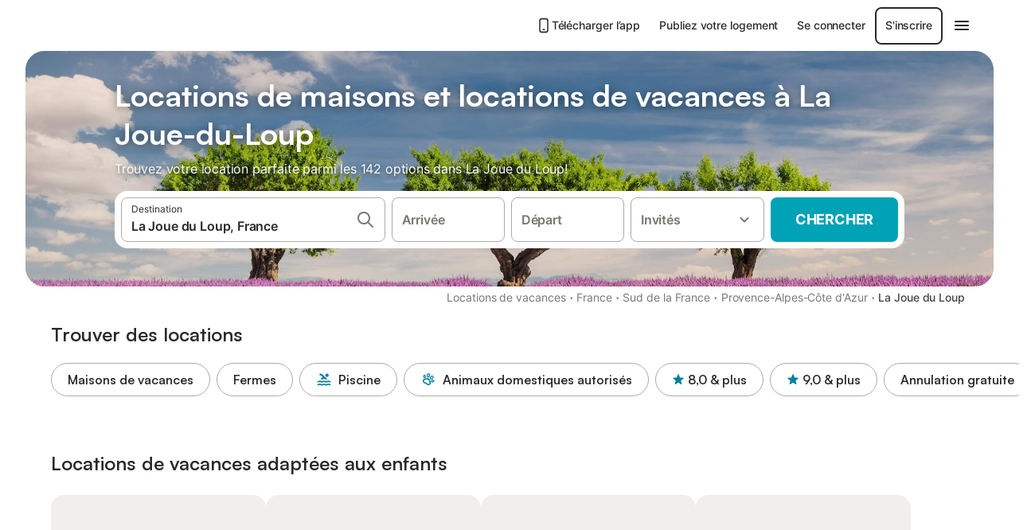

--- FILE ---
content_type: text/html; charset=utf-8
request_url: https://www.holidu.fr/locations-de-vacances/france/la-joue-du-loup
body_size: 76743
content:

<!DOCTYPE html>
<html lang="fr-FR" dir="ltr" data-page-id="REGION_PAGE" data-page-event-action="REGION_PAGE" class="is-desktop">
  <head>
    <script>window.renderedAt=1768755899316</script>
    <script src="https://cdnjs.cloudflare.com/polyfill/v3/polyfill.min.js?features=AbortController%2CResizeObserver%2Csmoothscroll%2Ces2020"></script>
    <script defer src="https://cdn.jsdelivr.net/npm/@thumbmarkjs/thumbmarkjs/dist/thumbmark.umd.js"></script>
    <script defer>
      // Thumbmark initialization - deferred to avoid blocking page rendering
      if (typeof ThumbmarkJS !== 'undefined') {
        ThumbmarkJS.getFingerprint().then(
          function(fp) { window.thumbmark = fp }
        );
      }
    </script>
    <script>
      !function(){if('PerformanceLongTaskTiming' in window){var g=window.__tti={e:[]}; g.o=new PerformanceObserver(function(l){g.e=g.e.concat(l.getEntries())}); g.o.observe({entryTypes:['longtask']})}}();
    </script>

    

    <meta charset="utf-8">
    <meta name="referrer" content="origin">
    <meta name="viewport" content="width=device-width, initial-scale=1, minimum-scale=1, maximum-scale=1, viewport-fit=cover">
    <meta name="X-UA-Compatible" content="IE=edge">
    <meta http-equiv="pragma" content="no-cache">
    <meta http-equiv="cache-control" content="no-cache,must-revalidate">
    <meta http-equiv="expires" content="0">
    <meta http-equiv="x-dns-prefetch-control" content="on">
    <meta property="og:type" content="website">
    <meta name="format-detection" content="telephone=no">

    <link rel="home" href="/">

    

    <meta name="author" content="Holidu GmbH"><meta name="copyright" content="Holidu GmbH"><meta  content="Holidu" itemprop="name"><meta name="twitter:card" content="app"><meta name="twitter:site" content="@holidu"><meta name="twitter:app:name:iphone" content="Holidu"><meta name="twitter:app:id:iphone" content="1102400164"><meta name="twitter:app:url:iphone" content="holidu:&#x2F;&#x2F;"><meta name="twitter:app:id:googleplay" content="com.holidu.holidu"><meta name="p:domain_verify" content="01a1a1e09e216e742cabfce26fbabbe4">

    <link rel="apple-touch-icon" type="" sizes="76x76" href="https://assets.holidu.com/assets/images/favicons/holidu-touch-icon-ipad.png"><link rel="apple-touch-icon" type="" sizes="120x120" href="https://assets.holidu.com/assets/images/favicons/holidu-touch-icon-iphone-retina.png"><link rel="apple-touch-icon" type="" sizes="152x152" href="https://assets.holidu.com/assets/images/favicons/holidu-touch-icon-ipad-retina.png"><link rel="apple-touch-icon" type="" sizes="" href="https://assets.holidu.com/assets/images/favicons/holidu-touch-icon-iphone.png"><link rel="icon" type="" sizes="" href="https://assets.holidu.com/assets/images/favicons/holidu-touch-icon-ipad-retina.png">

    <link rel="preconnect" crossorigin="" href="https://www.google-analytics.com" />
    <link rel="preconnect" crossorigin="" href="https://api.holidu.com" />
    <link rel="preconnect" crossorigin="" href="https://www.googletagmanager.com" />
    <link rel="preconnect" crossorigin="" href="https://cdn.taboola.com" />
    <link rel="preconnect" crossorigin="" href="https://bat.bing.com" />
    <link rel="preconnect" crossorigin="" href="https://connect.facebook.net" />
    <link rel="preconnect" crossorigin="" href="https://assets.holidu.com" />
    <link rel="preconnect" crossorigin="" href="https://static.holidu.com" />
    

    
    <script>
        window.process = window.process || {};
        window.process.env = window.process.env || {};
        window.process.env.IS_CLIENT = true;
    </script>
    <link data-rh="true" rel="preload" as="image" href="https://static.holidu.com/region/67546/l/2361.jpg" type="image/jpeg" media="(min-width: 48rem)" data-should-be-placed-higher="true"/><link data-rh="true" rel="preload" as="image" href="https://static.holidu.com/region/67546/m/2361.jpg" type="image/jpeg" data-should-be-placed-higher="true"/>
    <link href='https://assets.holidu.com/assets/styles/index.v4.1873.0.css' rel='stylesheet' type='text/css'>
    <link href='https://assets.holidu.com/assets/styles/tailwind.v4.1873.0.css' rel='stylesheet' type='text/css'>

    <title data-rh="true">Top 18 Locations de Vacances &amp; Maisons dans La Joue du Loup ᐅ Réservation immédiate</title>
    
    <meta data-rh="true" name="application-name" content="Top 18 Locations de Vacances &amp; Maisons dans La Joue du Loup ᐅ Réservation immédiate"/><meta data-rh="true" name="robots" content="index, follow"/><meta data-rh="true" name="description" content="Locations de vacances dans La Joue du Loup à partir de 51€ ✓ Large choix d&#x27;offres vérifiées ✓ Réservez au meilleur prix avec un expert – plus de 142 options ✓ Spécialiste des plus belles destinations de vacances ✓"/><meta data-rh="true" property="og:title" content="Top 18 Locations de Vacances &amp; Maisons dans La Joue du Loup ᐅ Réservation immédiate"/><meta data-rh="true" property="og:image" content="https://static.holidu.com/region/67546/l/2361.jpg"/><meta data-rh="true" property="og:description" content="Locations de vacances dans La Joue du Loup à partir de 51€ ✓ Large choix d&#x27;offres vérifiées ✓ Réservez au meilleur prix avec un expert – plus de 142 options ✓ Spécialiste des plus belles destinations de vacances ✓"/><meta data-rh="true" name="twitter:title" content="Top 18 Locations de Vacances &amp; Maisons dans La Joue du Loup ᐅ Réservation immédiate"/><meta data-rh="true" name="twitter:description" content="Locations de vacances dans La Joue du Loup à partir de 51€ ✓ Large choix d&#x27;offres vérifiées ✓ Réservez au meilleur prix avec un expert – plus de 142 options ✓ Spécialiste des plus belles destinations de vacances ✓"/><meta data-rh="true" name="twitter:image" content="https://static.holidu.com/region/67546/l/2361.jpg"/>
    <link data-rh="true" rel="canonical" href="https://www.holidu.fr/locations-de-vacances/france/la-joue-du-loup"/><link data-rh="true" rel="preload" as="image" href="https://static.holidu.com/region/67546/l/2361.jpg" type="image/jpeg" media="(min-width: 48rem)" data-should-be-placed-higher="true"/><link data-rh="true" rel="preload" as="image" href="https://static.holidu.com/region/67546/m/2361.jpg" type="image/jpeg" media data-should-be-placed-higher="true"/>
    
  

    

    
      <link rel="preload" href="https://assets.holidu.com/assets/fonts/Optimised/Inter-Regular-Latin.woff2" as="font" type="font/woff2" crossorigin>
      <link rel="preload" href="https://assets.holidu.com/assets/fonts/Optimised/Satoshi-Variable.woff2" as="font" type="font/woff2" crossorigin>
      <script type="text/javascript">

      /**
      * Loads fonts asynchronously and adds CSS classes to the document's root element
      * based on the loading status of the fonts.
      * If the fonts have already been loaded, adds 'FullyLoadedFont' class.
      * If the fonts have not been loaded, loads the fonts and adds 'FastLoadedFont' class
      * during the initial loading and 'FullyLoadedFont' class once all fonts are loaded.
      * Based on https://css-tricks.com/the-best-font-loading-strategies-and-how-to-execute-them/#loading-fonts-with-self-hosted-fonts
      */
      function loadFonts () {
        if (sessionStorage.fontsLoaded) {
          document.documentElement.classList.add('FullyLoadedFont')
          return
        }

        if ('fonts' in document) {
          document.fonts.load('1em InterInitial')
          .then(() => {
            document.documentElement.classList.add('FastLoadedFont')

            // Load critical font weights immediately:
            // - Inter 400 (body text) and 700 (headings)
            // - Satoshi 700 (bold titles, most common above the fold)
            // Variable fonts provide access to all weights, but loading the most common weight ensures it's prioritized
            Promise.all([
              document.fonts.load('400 1em Inter'),
              document.fonts.load('700 1em Inter'),
              document.fonts.load('700 1em Satoshi'), // Bold titles (most common above the fold)
            ]).then(() => {
              document.documentElement.classList.remove('FastLoadedFont')
              document.documentElement.classList.add('FullyLoadedFont')

              sessionStorage.fontsLoaded = true

              // Load non-critical font weights lazily (after initial render)
              // These are used in below-the-fold content or less critical UI elements
              Promise.all([
                document.fonts.load('500 1em Inter'),
                document.fonts.load('600 1em Inter'),
                // Satoshi variable font already provides access to all weights via 700,
                // but load 600 (semibold) explicitly if needed for specific title styles
                document.fonts.load('600 1em Satoshi'),
              ]).catch(() => {
                // Silently fail if fonts can't be loaded
              })
            })
          })
        }
      }

      loadFonts()
      </script>
    

    

    

    
  </head>

  <body>

    

    <main id="main">
      
      <div id="root"><div class="m-0 flex flex-auto flex-col items-center justify-start bg-white-100"><div class="WL--Navbar flex w-full items-center justify-center z-VisibilityNavbar bg-white-100 h-xxl4"><div class="flex max-w-xl items-center justify-between md:px-m lg2:px-xxl3 w-full"><a href="/" class="flex h-[2.25rem] w-[12.375rem] rounded ring-offset-white-100 justify-start" aria-label="Logo Holidu"><div class="WL--Logo--Cooperation hidden h-full w-full flex-col justify-center pb-xxs"><div class="tracking-tight whitespace-no-wrap mb-xxxs text-xs text-grey-black">En coopération avec</div><svg viewBox="0 0 162 50" fill="none" xmlns="http://www.w3.org/2000/svg" class="WL--Logo--Cooperation--Svg"><path d="M32.452 18.8653C31.2165 20.2552 29.2431 20.5566 28.0591 19.5519C26.8751 18.5472 26.9093 16.6047 28.1449 15.2148C29.3804 13.825 31.3538 13.5235 32.5378 14.5283C33.7218 15.533 33.6874 17.4755 32.452 18.8653Z" class="fill-current"></path><path d="M18.2761 24.0495V16.5398C18.2761 16.4504 18.2585 16.3619 18.2243 16.2793C18.1901 16.1967 18.1399 16.1217 18.0767 16.0585C18.0135 15.9953 17.9385 15.9452 17.8559 15.911C17.7734 15.8768 17.6849 15.8592 17.5955 15.8592H14.1498C14.0605 15.8592 13.972 15.8768 13.8894 15.911C13.8068 15.9452 13.7318 15.9953 13.6686 16.0585C13.6054 16.1217 13.5553 16.1967 13.5211 16.2793C13.4868 16.3619 13.4692 16.4504 13.4692 16.5398V24.0478C15.0694 24.1635 16.6758 24.1641 18.2761 24.0495Z" class="fill-current"></path><path d="M35.1581 20.3491C35.2179 20.3932 35.2681 20.4491 35.3054 20.5134L35.8781 21.5054C35.945 21.6201 35.9767 21.752 35.9693 21.8847C35.9619 22.0173 35.9156 22.1448 35.8363 22.2514C34.9189 23.4661 33.868 24.5738 32.7032 25.5538V38.2619C32.7032 38.3513 32.6856 38.4398 32.6514 38.5223C32.6172 38.6049 32.5671 38.6799 32.5039 38.7431C32.4407 38.8063 32.3657 38.8565 32.2831 38.8907C32.2005 38.9249 32.112 38.9425 32.0226 38.9425H28.577C28.3965 38.9425 28.2234 38.8708 28.0958 38.7431C27.9681 38.6155 27.8964 38.4424 27.8964 38.2619V28.5592C24.8756 29.8985 21.5717 30.4736 18.276 30.2338V38.262C18.276 38.3514 18.2584 38.4399 18.2242 38.5224C18.19 38.605 18.1399 38.68 18.0767 38.7433C18.0135 38.8065 17.9385 38.8566 17.8559 38.8908C17.7733 38.925 17.6848 38.9426 17.5954 38.9426H14.1498C13.9693 38.9426 13.7962 38.8709 13.6685 38.7433C13.5409 38.6156 13.4692 38.4425 13.4692 38.262V29.2983C12.2666 28.9068 11.1036 28.4026 9.99579 27.7924C9.91618 27.7486 9.8461 27.6895 9.78965 27.6183C9.7332 27.5471 9.69151 27.4654 9.66702 27.378C9.64253 27.2905 9.63573 27.199 9.64702 27.1089C9.65832 27.0188 9.68748 26.9318 9.73279 26.8531L10.2572 25.9448C10.3258 25.8266 10.4284 25.7318 10.5516 25.6727C10.6748 25.6136 10.813 25.593 10.9481 25.6135C19.1921 26.842 27.5983 24.9611 34.5327 20.3365C34.5943 20.2948 34.6637 20.2663 34.7368 20.2527C34.8099 20.239 34.885 20.2405 34.9575 20.2571C35.0299 20.2737 35.0982 20.305 35.1581 20.3491Z" class="fill-current"></path><path fill-rule="evenodd" clip-rule="evenodd" d="M26.6133 0.984156L42.6541 10.2452C44.8932 11.5379 46.177 13.6866 46.1765 16.1402L46.1708 40.1068C46.1825 41.4224 45.8005 42.7115 45.0739 43.8084C44.3473 44.9052 43.3094 45.7598 42.0934 46.2622C30.3646 51.2458 15.7984 51.2457 4.08116 46.2631C2.86572 45.7604 1.8283 44.9058 1.10212 43.8091C0.375945 42.7124 -0.0058372 41.4237 0.00580256 40.1085L1.46493e-07 16.1402C-0.000500738 13.6864 1.28348 11.5379 3.52249 10.2452L19.5631 0.984156C21.8362 -0.327882 24.3399 -0.328222 26.6133 0.984156ZM42.6656 42.2146C43.0794 41.5902 43.2942 40.855 43.2815 40.106L43.2871 16.1395C43.2874 14.7054 42.5691 13.5323 41.2094 12.7473L25.1686 3.48635C23.7687 2.67803 22.4072 2.67824 21.0078 3.48635L4.96714 12.7473C3.60746 13.5323 2.88896 14.7054 2.88928 16.1395L2.8951 40.1078C2.88235 40.8566 3.09695 41.5915 3.51055 42.2158C3.92416 42.84 4.51734 43.3241 5.21179 43.6043C16.233 48.2911 29.9322 48.2902 40.9634 43.6031C41.6582 43.3231 42.2517 42.839 42.6656 42.2146Z" class="fill-current"></path><path d="M74.3036 18.2799V34.5085C74.3036 34.6817 74.2348 34.8478 74.1123 34.9703C73.9898 35.0928 73.8237 35.1616 73.6505 35.1616H70.8986C70.7254 35.1616 70.5593 35.0928 70.4368 34.9703C70.3143 34.8478 70.2455 34.6817 70.2455 34.5085V27.9725H61.779V34.5085C61.779 34.6817 61.7102 34.8478 61.5877 34.9703C61.4653 35.0928 61.2991 35.1616 61.1259 35.1616H58.3741C58.2008 35.1616 58.0347 35.0928 57.9122 34.9703C57.7898 34.8478 57.7209 34.6817 57.7209 34.5085V18.2799C57.7209 18.1067 57.7898 17.9406 57.9122 17.8181C58.0347 17.6956 58.2008 17.6268 58.3741 17.6268H61.1259C61.2991 17.6268 61.4653 17.6956 61.5877 17.8181C61.7102 17.9406 61.779 18.1067 61.779 18.2799V24.5405H70.2455V18.2799C70.2455 18.1067 70.3143 17.9406 70.4368 17.8181C70.5593 17.6956 70.7254 17.6268 70.8986 17.6268H73.6505C73.8237 17.6268 73.9898 17.6956 74.1123 17.8181C74.2348 17.9406 74.3036 18.1067 74.3036 18.2799Z" class="fill-current"></path><path fill-rule="evenodd" clip-rule="evenodd" d="M87.0023 17.3264C81.4663 17.3264 77.4082 21.1839 77.4082 26.3941C77.4082 31.6044 81.4663 35.4624 87.0023 35.4624C92.5129 35.4624 96.5965 31.6298 96.5965 26.3941C96.5965 21.159 92.5129 17.3264 87.0023 17.3264ZM87.0023 20.7833C90.1334 20.7833 92.488 23.0625 92.488 26.3941C92.488 29.7258 90.1334 32.0055 87.0023 32.0055C83.8708 32.0055 81.5162 29.7257 81.5162 26.3941C81.5162 23.0625 83.8708 20.7833 87.0023 20.7833Z" class="fill-current"></path><path d="M100.356 17.6268H103.108C103.281 17.6268 103.448 17.6956 103.57 17.8181C103.693 17.9406 103.761 18.1067 103.761 18.2799V31.8549H112.735C112.909 31.8549 113.075 31.9237 113.197 32.0462C113.32 32.1686 113.389 32.3348 113.389 32.508V34.5084C113.389 34.6816 113.32 34.8477 113.197 34.9702C113.075 35.0927 112.909 35.1615 112.735 35.1615H100.356C100.183 35.1615 100.017 35.0927 99.8947 34.9702C99.7722 34.8477 99.7034 34.6816 99.7034 34.5084V18.2799C99.7034 18.1067 99.7722 17.9406 99.8947 17.8181C100.017 17.6956 100.183 17.6268 100.356 17.6268Z" class="fill-current"></path><path d="M119.691 17.6268H116.939C116.766 17.6268 116.6 17.6956 116.477 17.8181C116.355 17.9406 116.286 18.1067 116.286 18.2799V34.5085C116.286 34.6817 116.355 34.8478 116.477 34.9703C116.6 35.0928 116.766 35.1616 116.939 35.1616H119.691C119.864 35.1616 120.03 35.0928 120.153 34.9703C120.275 34.8478 120.344 34.6817 120.344 34.5085V18.2799C120.344 18.1067 120.275 17.9406 120.153 17.8181C120.03 17.6956 119.864 17.6268 119.691 17.6268Z" class="fill-current"></path><path fill-rule="evenodd" clip-rule="evenodd" d="M124.404 18.2799C124.404 18.1067 124.473 17.9406 124.595 17.8181C124.718 17.6956 124.884 17.6268 125.057 17.6268H132.463C138.2 17.6268 141.936 21.0837 141.936 26.3942C141.936 31.7047 138.2 35.1615 132.463 35.1615H125.057C124.884 35.1615 124.718 35.0927 124.595 34.9702C124.473 34.8477 124.404 34.6816 124.404 34.5084V18.2799ZM132.295 31.8299C135.777 31.8299 137.859 29.7507 137.859 26.3941C137.859 23.0376 135.777 20.9584 132.295 20.9584H128.462V31.8299H132.295Z" class="fill-current"></path><path d="M145.04 18.2799V27.4465C145.04 32.6068 148.347 35.4624 153.332 35.4624C158.316 35.4624 161.623 32.6068 161.623 27.4465V18.2799C161.623 18.1942 161.606 18.1092 161.573 18.03C161.54 17.9508 161.492 17.8788 161.432 17.8181C161.371 17.7575 161.299 17.7094 161.22 17.6765C161.141 17.6437 161.056 17.6268 160.97 17.6268H158.268C158.095 17.6268 157.929 17.6956 157.807 17.8181C157.684 17.9406 157.615 18.1067 157.615 18.2799V27.2958C157.615 30.6274 155.837 32.0055 153.357 32.0055C150.902 32.0055 149.098 30.6274 149.098 27.2958V18.2799C149.098 18.1067 149.03 17.9406 148.907 17.8181C148.785 17.6956 148.618 17.6268 148.445 17.6268H145.693C145.52 17.6268 145.354 17.6956 145.232 17.8181C145.109 17.9406 145.04 18.1067 145.04 18.2799Z" class="fill-current"></path></svg></div><svg viewBox="0 0 162 50" fill="none" xmlns="http://www.w3.org/2000/svg" class="WL--Logo--Regular is-hidden-on-whitelabel text-primary"><path d="M32.452 18.8653C31.2165 20.2552 29.2431 20.5566 28.0591 19.5519C26.8751 18.5472 26.9093 16.6047 28.1449 15.2148C29.3804 13.825 31.3538 13.5235 32.5378 14.5283C33.7218 15.533 33.6874 17.4755 32.452 18.8653Z" class="fill-current"></path><path d="M18.2761 24.0495V16.5398C18.2761 16.4504 18.2585 16.3619 18.2243 16.2793C18.1901 16.1967 18.1399 16.1217 18.0767 16.0585C18.0135 15.9953 17.9385 15.9452 17.8559 15.911C17.7734 15.8768 17.6849 15.8592 17.5955 15.8592H14.1498C14.0605 15.8592 13.972 15.8768 13.8894 15.911C13.8068 15.9452 13.7318 15.9953 13.6686 16.0585C13.6054 16.1217 13.5553 16.1967 13.5211 16.2793C13.4868 16.3619 13.4692 16.4504 13.4692 16.5398V24.0478C15.0694 24.1635 16.6758 24.1641 18.2761 24.0495Z" class="fill-current"></path><path d="M35.1581 20.3491C35.2179 20.3932 35.2681 20.4491 35.3054 20.5134L35.8781 21.5054C35.945 21.6201 35.9767 21.752 35.9693 21.8847C35.9619 22.0173 35.9156 22.1448 35.8363 22.2514C34.9189 23.4661 33.868 24.5738 32.7032 25.5538V38.2619C32.7032 38.3513 32.6856 38.4398 32.6514 38.5223C32.6172 38.6049 32.5671 38.6799 32.5039 38.7431C32.4407 38.8063 32.3657 38.8565 32.2831 38.8907C32.2005 38.9249 32.112 38.9425 32.0226 38.9425H28.577C28.3965 38.9425 28.2234 38.8708 28.0958 38.7431C27.9681 38.6155 27.8964 38.4424 27.8964 38.2619V28.5592C24.8756 29.8985 21.5717 30.4736 18.276 30.2338V38.262C18.276 38.3514 18.2584 38.4399 18.2242 38.5224C18.19 38.605 18.1399 38.68 18.0767 38.7433C18.0135 38.8065 17.9385 38.8566 17.8559 38.8908C17.7733 38.925 17.6848 38.9426 17.5954 38.9426H14.1498C13.9693 38.9426 13.7962 38.8709 13.6685 38.7433C13.5409 38.6156 13.4692 38.4425 13.4692 38.262V29.2983C12.2666 28.9068 11.1036 28.4026 9.99579 27.7924C9.91618 27.7486 9.8461 27.6895 9.78965 27.6183C9.7332 27.5471 9.69151 27.4654 9.66702 27.378C9.64253 27.2905 9.63573 27.199 9.64702 27.1089C9.65832 27.0188 9.68748 26.9318 9.73279 26.8531L10.2572 25.9448C10.3258 25.8266 10.4284 25.7318 10.5516 25.6727C10.6748 25.6136 10.813 25.593 10.9481 25.6135C19.1921 26.842 27.5983 24.9611 34.5327 20.3365C34.5943 20.2948 34.6637 20.2663 34.7368 20.2527C34.8099 20.239 34.885 20.2405 34.9575 20.2571C35.0299 20.2737 35.0982 20.305 35.1581 20.3491Z" class="fill-current"></path><path fill-rule="evenodd" clip-rule="evenodd" d="M26.6133 0.984156L42.6541 10.2452C44.8932 11.5379 46.177 13.6866 46.1765 16.1402L46.1708 40.1068C46.1825 41.4224 45.8005 42.7115 45.0739 43.8084C44.3473 44.9052 43.3094 45.7598 42.0934 46.2622C30.3646 51.2458 15.7984 51.2457 4.08116 46.2631C2.86572 45.7604 1.8283 44.9058 1.10212 43.8091C0.375945 42.7124 -0.0058372 41.4237 0.00580256 40.1085L1.46493e-07 16.1402C-0.000500738 13.6864 1.28348 11.5379 3.52249 10.2452L19.5631 0.984156C21.8362 -0.327882 24.3399 -0.328222 26.6133 0.984156ZM42.6656 42.2146C43.0794 41.5902 43.2942 40.855 43.2815 40.106L43.2871 16.1395C43.2874 14.7054 42.5691 13.5323 41.2094 12.7473L25.1686 3.48635C23.7687 2.67803 22.4072 2.67824 21.0078 3.48635L4.96714 12.7473C3.60746 13.5323 2.88896 14.7054 2.88928 16.1395L2.8951 40.1078C2.88235 40.8566 3.09695 41.5915 3.51055 42.2158C3.92416 42.84 4.51734 43.3241 5.21179 43.6043C16.233 48.2911 29.9322 48.2902 40.9634 43.6031C41.6582 43.3231 42.2517 42.839 42.6656 42.2146Z" class="fill-current"></path><path d="M74.3036 18.2799V34.5085C74.3036 34.6817 74.2348 34.8478 74.1123 34.9703C73.9898 35.0928 73.8237 35.1616 73.6505 35.1616H70.8986C70.7254 35.1616 70.5593 35.0928 70.4368 34.9703C70.3143 34.8478 70.2455 34.6817 70.2455 34.5085V27.9725H61.779V34.5085C61.779 34.6817 61.7102 34.8478 61.5877 34.9703C61.4653 35.0928 61.2991 35.1616 61.1259 35.1616H58.3741C58.2008 35.1616 58.0347 35.0928 57.9122 34.9703C57.7898 34.8478 57.7209 34.6817 57.7209 34.5085V18.2799C57.7209 18.1067 57.7898 17.9406 57.9122 17.8181C58.0347 17.6956 58.2008 17.6268 58.3741 17.6268H61.1259C61.2991 17.6268 61.4653 17.6956 61.5877 17.8181C61.7102 17.9406 61.779 18.1067 61.779 18.2799V24.5405H70.2455V18.2799C70.2455 18.1067 70.3143 17.9406 70.4368 17.8181C70.5593 17.6956 70.7254 17.6268 70.8986 17.6268H73.6505C73.8237 17.6268 73.9898 17.6956 74.1123 17.8181C74.2348 17.9406 74.3036 18.1067 74.3036 18.2799Z" class="fill-current"></path><path fill-rule="evenodd" clip-rule="evenodd" d="M87.0023 17.3264C81.4663 17.3264 77.4082 21.1839 77.4082 26.3941C77.4082 31.6044 81.4663 35.4624 87.0023 35.4624C92.5129 35.4624 96.5965 31.6298 96.5965 26.3941C96.5965 21.159 92.5129 17.3264 87.0023 17.3264ZM87.0023 20.7833C90.1334 20.7833 92.488 23.0625 92.488 26.3941C92.488 29.7258 90.1334 32.0055 87.0023 32.0055C83.8708 32.0055 81.5162 29.7257 81.5162 26.3941C81.5162 23.0625 83.8708 20.7833 87.0023 20.7833Z" class="fill-current"></path><path d="M100.356 17.6268H103.108C103.281 17.6268 103.448 17.6956 103.57 17.8181C103.693 17.9406 103.761 18.1067 103.761 18.2799V31.8549H112.735C112.909 31.8549 113.075 31.9237 113.197 32.0462C113.32 32.1686 113.389 32.3348 113.389 32.508V34.5084C113.389 34.6816 113.32 34.8477 113.197 34.9702C113.075 35.0927 112.909 35.1615 112.735 35.1615H100.356C100.183 35.1615 100.017 35.0927 99.8947 34.9702C99.7722 34.8477 99.7034 34.6816 99.7034 34.5084V18.2799C99.7034 18.1067 99.7722 17.9406 99.8947 17.8181C100.017 17.6956 100.183 17.6268 100.356 17.6268Z" class="fill-current"></path><path d="M119.691 17.6268H116.939C116.766 17.6268 116.6 17.6956 116.477 17.8181C116.355 17.9406 116.286 18.1067 116.286 18.2799V34.5085C116.286 34.6817 116.355 34.8478 116.477 34.9703C116.6 35.0928 116.766 35.1616 116.939 35.1616H119.691C119.864 35.1616 120.03 35.0928 120.153 34.9703C120.275 34.8478 120.344 34.6817 120.344 34.5085V18.2799C120.344 18.1067 120.275 17.9406 120.153 17.8181C120.03 17.6956 119.864 17.6268 119.691 17.6268Z" class="fill-current"></path><path fill-rule="evenodd" clip-rule="evenodd" d="M124.404 18.2799C124.404 18.1067 124.473 17.9406 124.595 17.8181C124.718 17.6956 124.884 17.6268 125.057 17.6268H132.463C138.2 17.6268 141.936 21.0837 141.936 26.3942C141.936 31.7047 138.2 35.1615 132.463 35.1615H125.057C124.884 35.1615 124.718 35.0927 124.595 34.9702C124.473 34.8477 124.404 34.6816 124.404 34.5084V18.2799ZM132.295 31.8299C135.777 31.8299 137.859 29.7507 137.859 26.3941C137.859 23.0376 135.777 20.9584 132.295 20.9584H128.462V31.8299H132.295Z" class="fill-current"></path><path d="M145.04 18.2799V27.4465C145.04 32.6068 148.347 35.4624 153.332 35.4624C158.316 35.4624 161.623 32.6068 161.623 27.4465V18.2799C161.623 18.1942 161.606 18.1092 161.573 18.03C161.54 17.9508 161.492 17.8788 161.432 17.8181C161.371 17.7575 161.299 17.7094 161.22 17.6765C161.141 17.6437 161.056 17.6268 160.97 17.6268H158.268C158.095 17.6268 157.929 17.6956 157.807 17.8181C157.684 17.9406 157.615 18.1067 157.615 18.2799V27.2958C157.615 30.6274 155.837 32.0055 153.357 32.0055C150.902 32.0055 149.098 30.6274 149.098 27.2958V18.2799C149.098 18.1067 149.03 17.9406 148.907 17.8181C148.785 17.6956 148.618 17.6268 148.445 17.6268H145.693C145.52 17.6268 145.354 17.6956 145.232 17.8181C145.109 17.9406 145.04 18.1067 145.04 18.2799Z" class="fill-current"></path></svg><div class="WL--Navbar--Logo--Custom hidden bg-contain bg-left-center h-full w-full"></div></a><div class="flex items-center gap-x-xs"><a href="/app" target="_blank" rel="noreferrer" class="flex cursor-pointer items-center justify-center gap-xs whitespace-nowrap rounded-big p-s text-sm font-medium transition-colors text-gray-black hover:bg-gray-100 active:bg-gray-200" data-testid="LinkLists__AppLink"><svg viewBox="0 0 24 24" fill="none" xmlns="http://www.w3.org/2000/svg" class="h-l w-l text-gray-black"><path fill-rule="evenodd" clip-rule="evenodd" d="M5 5C5 2.98038 6.35542 1 8.5 1H15.5C17.6446 1 19 2.98038 19 5V19C19 21.0196 17.6446 23 15.5 23H8.5C6.35542 23 5 21.0196 5 19V5ZM8.5 3C7.80426 3 7 3.70592 7 5V19C7 20.2941 7.80426 21 8.5 21H15.5C16.1957 21 17 20.2941 17 19V5C17 3.70592 16.1957 3 15.5 3H8.5ZM10 18C10 17.4477 10.4477 17 11 17H13C13.5523 17 14 17.4477 14 18C14 18.5523 13.5523 19 13 19H11C10.4477 19 10 18.5523 10 18Z" fill="currentColor"></path></svg>Télécharger l’app</a><a href="/host" target="_blank" rel="noreferrer" class="flex cursor-pointer items-center justify-center gap-xs whitespace-nowrap rounded-big p-s text-sm font-medium transition-colors text-gray-black hover:bg-gray-100 active:bg-gray-200" data-testid="NavbarV2__PartnersLink">Publiez votre logement</a><div class="flex items-center gap-x-xs"><button type="button" class="flex cursor-pointer items-center justify-center gap-xs whitespace-nowrap rounded-big p-s text-sm font-medium transition-colors text-gray-black hover:bg-gray-100 active:bg-gray-200" data-testid="NavbarV2__LoginButton">Se connecter</button><button type="button" class="flex cursor-pointer items-center justify-center gap-xs whitespace-nowrap rounded-big p-s text-sm font-medium transition-colors border-[1.5px] border-gray-black text-gray-black hover:bg-gray-100 active:bg-gray-200" data-testid="NavbarV2__RegisterButton">S&#x27;inscrire</button></div><div class="relative"><button type="button" class="flex cursor-pointer items-center justify-center gap-xs whitespace-nowrap rounded-big p-s text-sm font-medium transition-colors text-gray-black hover:bg-gray-100 active:bg-gray-200" data-testid="NavbarV2Desktop__HamburgerMenu"><svg viewBox="0 0 24 24" fill="none" xmlns="http://www.w3.org/2000/svg" class="h-xl w-xl"><path fill-rule="evenodd" clip-rule="evenodd" d="M4 18H20C20.55 18 21 17.55 21 17C21 16.45 20.55 16 20 16H4C3.45 16 3 16.45 3 17C3 17.55 3.45 18 4 18ZM4 13H20C20.55 13 21 12.55 21 12C21 11.45 20.55 11 20 11H4C3.45 11 3 11.45 3 12C3 12.55 3.45 13 4 13ZM3 7C3 7.55 3.45 8 4 8H20C20.55 8 21 7.55 21 7C21 6.45 20.55 6 20 6H4C3.45 6 3 6.45 3 7Z" fill="currentColor"></path></svg></button></div></div></div></div><div class="w-full max-w-xl relative z-SeoPageMastHead mb-xl flex max-w-xl flex-col gap-xs lg:mb-m sm:px-m md:px-xxl lg2:px-xxl4 mx-auto"><header class="relative flex flex-col items-center leading-tight w-full"><div class="flex items-end justify-center sm:relative w-full lg2:w-[calc(100%+4rem)] h-[calc(50vh+1rem)] max-h-[31rem] min-h-[20rem] max-sm:h-[calc(100vh-60px)] max-sm:max-h-[622px] lg:h-[calc(100vh-35rem)] lg:min-h-[18.5rem] lg:hlg:h-[22.5rem]" data-testid="Masthead"><div class="absolute inset-0 h-full w-full overflow-hidden bg-gray-400 sm:rounded-xxl2" data-testid="Masthead__Image"><div class="absolute inset-0 bg-gradient-to-t from-black-40 via-black-30 to-transparent"></div><picture><source srcSet="https://static.holidu.com/region/67546/l/2361.jpg" type="image/jpeg" media="(min-width: 48rem)"/><source srcSet="https://static.holidu.com/region/67546/m/2361.jpg" type="image/jpeg"/><img alt="Locations de maisons et locations de vacances à La Joue-du-Loup" class="z-0 h-full w-full object-cover" importance="high" fetchpriority="high" src="https://static.holidu.com/region/67546/l/2361.jpg"/></picture></div><div class="z-1 flex w-full flex-col items-center max-w-sm sm:max-w-[980px] lg:max-w-lg lg2:max-w-xl px-m pb-l sm:px-m md:px-xxl lg:pb-xxl3"><div class="w-full max-w-sm lg:max-w-lg"><h1 class="mb-xs mt-0 w-full font-bold text-white-100 seo-masthead-title-shadow mb-xs text-title-3xl sm:text-title-4xl lg:text-title-5xl" data-testid="Masthead__Title">Locations de maisons et locations de vacances à La Joue-du-Loup</h1><h2 class="mb-m mt-0 w-full text-base font-normal text-white-100 seo-masthead-subtitle-shadow" data-testid="Masthead__Subtitle">Trouvez votre location parfaite parmi les 142 options dans La Joue du Loup!</h2></div><form action="/redirect/prg" target="_blank" method="POST" class="relative SearchBarWrapper z-1 w-full max-w-sm rounded-xxl bg-white-100 p-xs lg:h-18 lg:max-w-lg"><input name="to" type="hidden" value="L3MvTGEtSm91ZS1kdS1Mb3VwLS1GcmFuY2U="/><button type="submit" class="absolute inset-0 z-10 cursor-pointer"></button><div class="relative flex min-h-[3.25rem] w-full h-full flex-col space-y-xs lg:flex-row lg:space-x-xs lg:space-y-0 lg:max-w-none" role="presentation"><div data-testid="SearchBarDesktop__SearchField__Form" class="relative z-SearchOverlayBanner flex bg-white-100 transition-colors hover:bg-gray-50 h-14 flex-grow rounded-big border border-solid border-gray-400 px-s py-xs hover:border-black-50 lg:h-full pointer-events-none" id="searchBarForm" role="presentation"><div class="flex w-full items-center justify-between"><div class="flex w-0 flex-grow flex-col"><div class="flex items-center text-xs text-grey-black">Destination</div><input class="flex-grow overflow-ellipsis border-none pl-0 focus-visible:ring-0 text-base font-semibold placeholder:text-gray-600 placeholder:opacity-100" placeholder="Où voulez-vous aller ?" type="text" data-testid="Searchbar__DestinationInput" value="La Joue du Loup, France"/></div><button class="pointer-events-auto flex h-full cursor-pointer items-center px-0 focus-within:ring-0" type="button" tabindex="-1"><svg viewBox="0 0 24 24" fill="none" xmlns="http://www.w3.org/2000/svg" class="h-xl w-xl text-gray-600"><path fill-rule="evenodd" clip-rule="evenodd" d="M10 4C6.68629 4 4 6.68629 4 10C4 13.3137 6.68629 16 10 16C13.3137 16 16 13.3137 16 10C16 6.68629 13.3137 4 10 4ZM2 10C2 5.58172 5.58172 2 10 2C14.4183 2 18 5.58172 18 10C18 11.8487 17.3729 13.551 16.3199 14.9056L21.7071 20.2929C22.0976 20.6834 22.0976 21.3166 21.7071 21.7071C21.3166 22.0976 20.6834 22.0976 20.2929 21.7071L14.9056 16.3199C13.551 17.3729 11.8487 18 10 18C5.58172 18 2 14.4183 2 10Z" fill="currentColor"></path></svg></button><button class="border-rounded-full focus-within:border-4 focus-within:border-grey-black focus-within:ring-0 hidden" type="button" aria-label="Supprimer la saisie"><div class="flex h-xl w-xl items-center justify-center rounded-full bg-gray-300 p-px"><svg viewBox="0 0 24 24" fill="none" xmlns="http://www.w3.org/2000/svg" class="h-full w-full text-white-100"><path fill-rule="evenodd" clip-rule="evenodd" d="M18.3 5.71C17.91 5.32 17.28 5.32 16.89 5.71L12 10.59L7.10997 5.7C6.71997 5.31 6.08997 5.31 5.69997 5.7C5.30997 6.09 5.30997 6.72 5.69997 7.11L10.59 12L5.69997 16.89C5.30997 17.28 5.30997 17.91 5.69997 18.3C6.08997 18.69 6.71997 18.69 7.10997 18.3L12 13.41L16.89 18.3C17.28 18.69 17.91 18.69 18.3 18.3C18.69 17.91 18.69 17.28 18.3 16.89L13.41 12L18.3 7.11C18.68 6.73 18.68 6.09 18.3 5.71Z" fill="currentColor"></path></svg></div></button></div></div><div class="relative flex min-w-[17.8rem] h-14 lg:h-auto lg:flex-shrink-0"><div class="flex flex-grow h-full space-x-xs"><div class="flex-grow"><div class="tw-reset-button flex h-full w-full flex-col rounded relative w-auto min-w-full"><div class="relative h-0 w-full flex-1"><div class="absolute bottom-0 left-0 right-0 top-0"><button data-testid="Searchbar__CalendarInput" class="tw-reset-button relative box-border block h-full w-full cursor-pointer focus-within:!border-2 focus-within:!border-grey-black focus-within:ring-0 bg-white-100 transition-colors hover:bg-gray-50 rounded-big border-solid px-s outline outline-1 outline-offset-0 outline-white-100 border border-gray-400 hover:border-black-50 text-gray-600"><div class="box-border flex h-full w-full flex-col items-start justify-center" data-testid="Searchbar__OpenCalendarButton"><div class="flex items-center font-semibold">Arrivée</div></div></button></div><div class="font-medium mx-xs invisible whitespace-nowrap">dim. 28 mars ±3|</div></div></div></div><div class="flex-grow"><div class="tw-reset-button flex h-full w-full flex-col rounded relative w-auto min-w-full"><div class="relative h-0 w-full flex-1"><div class="absolute bottom-0 left-0 right-0 top-0"><button data-testid="Searchbar__CalendarInput" class="tw-reset-button relative box-border block h-full w-full cursor-pointer focus-within:!border-2 focus-within:!border-grey-black focus-within:ring-0 bg-white-100 transition-colors hover:bg-gray-50 rounded-big border-solid px-s outline outline-1 outline-offset-0 outline-white-100 border border-gray-400 hover:border-black-50 text-gray-600"><div class="box-border flex h-full w-full flex-col items-start justify-center" data-testid="Searchbar__OpenCalendarButton"><div class="flex items-center font-semibold">Départ</div></div></button></div><div class="font-medium mx-xs invisible whitespace-nowrap">dim. 28 mars ±3|</div></div></div></div></div></div><div class="relative h-14 w-full lg:h-auto lg:w-[10.5rem] lg:flex-shrink-0"><button data-testid="Searchbar__PersonPickerInput" class="tw-reset-button relative box-border block h-full w-full cursor-pointer focus-within:!border-2 focus-within:!border-grey-black focus-within:ring-0 bg-white-100 transition-colors hover:bg-gray-50 rounded-big border-solid px-s outline outline-1 outline-offset-0 outline-white-100 border border-gray-400 hover:border-black-50 text-gray-600 pr-xl"><div class="absolute right-s top-1/2 -translate-y-1/2 text-gray-600 transition-all duration-100"><svg viewBox="0 0 24 24" fill="none" xmlns="http://www.w3.org/2000/svg" class="w-xl h-xl"><path fill-rule="evenodd" clip-rule="evenodd" d="M8.11997 9.29006L12 13.1701L15.88 9.29006C16.27 8.90006 16.9 8.90006 17.29 9.29006C17.68 9.68006 17.68 10.3101 17.29 10.7001L12.7 15.2901C12.31 15.6801 11.68 15.6801 11.29 15.2901L6.69997 10.7001C6.30997 10.3101 6.30997 9.68006 6.69997 9.29006C7.08997 8.91006 7.72997 8.90006 8.11997 9.29006Z" fill="currentColor"></path></svg></div><div class="flex items-center overflow-hidden"><div class="text-gray-600 text-base flex flex-col font-semibold"><span class="overflow-hidden text-ellipsis whitespace-nowrap">Invités</span></div></div></button></div><button class="WL--SearchButton cursor-pointer font-bold uppercase tracking-[0.016rem] text-cta-text h-14 min-w-[10rem] rounded-big text-lg lg:h-full transition-colors bg-cta hover:bg-cta-active" form="searchBarForm" type="submit" data-testid="Searchbar__SearchButton">Chercher</button></div></form></div></div></header><div class="hidden md:flex md:flex-wrap mx-xxs flex-1 items-center justify-end"><div><div class="w-full max-w-xl mx-auto"><ol class="m-0 flex list-none flex-wrap items-center p-0 justify-end"><li class="flex items-center text-sm text-grey-800"><a href="https://www.holidu.fr" class="text-gray-600">Locations de vacances</a></li><span class="mx-xxs flex items-center text-xl text-gray-600">·</span><li class="flex items-center text-sm text-grey-800"><a href="https://www.holidu.fr/locations-de-vacances/france" class="text-gray-600">France</a></li><span class="mx-xxs flex items-center text-xl text-gray-600">·</span><li class="flex items-center text-sm text-grey-800"><a href="https://www.holidu.fr/locations-de-vacances/france/sud-de-la-france" class="text-gray-600">Sud de la France</a></li><span class="mx-xxs flex items-center text-xl text-gray-600">·</span><li class="flex items-center text-sm text-grey-800"><a href="https://www.holidu.fr/locations-de-vacances/france/provence-alpes-cote-d-azur" class="text-gray-600">Provence-Alpes-Côte d&#x27;Azur</a></li><span class="mx-xxs flex items-center text-xl text-gray-600">·</span><li class="flex items-center text-sm text-grey-800"><span class="font-medium">La Joue du Loup</span></li></ol></div></div></div></div><div class="!my-0" data-testid="SubNavbarAnchor"></div><section class="w-full mb-xxl3 lg:mb-xxl4"><div class="w-full max-w-xl px-m md:px-xxl lg2:px-xxl4 mx-auto"><h2 class="font-bold text-grey-black text-title-xl md:text-title-2xl font-semibold mb-m mt-0" data-testid="QuickFilters__Title">Trouver des locations</h2><div class="no-scrollbar -mx-m flex flex-nowrap overflow-x-scroll md:-mx-xxl lg2:m-0 lg2:overflow-visible"><form action="/redirect/prg" target="_blank" class="hidden" method="POST"><input name="to" type="hidden" value="L3MvTGEtSm91ZS1kdS1Mb3VwLS1GcmFuY2U/cHJvcGVydHlUeXBlPVZBQ0FUSU9OX0hPTUU="/></form><a class="m-xxs flex items-center rounded-full text-grey-black whitespace-nowrap px-l py-xs transition-all bg-transparent hover:bg-primary-lightest border border-solid border-gray-400 hover:border-primary first-of-type:ml-m last-of-type:mr-m md:first-of-type:ml-xxl md:last-of-type:mr-xxl lg2:first-of-type:ml-0 lg2:last-of-type:mr-0 text-title-base font-semibold" data-testid="QuickFilters__Filter" tabindex="0">Maisons de vacances</a><form action="/redirect/prg" target="_blank" class="hidden" method="POST"><input name="to" type="hidden" value="L3MvTGEtSm91ZS1kdS1Mb3VwLS1GcmFuY2U/cHJvcGVydHlUeXBlPUFHUklUT1VSSVNN"/></form><a class="m-xxs flex items-center rounded-full text-grey-black whitespace-nowrap px-l py-xs transition-all bg-transparent hover:bg-primary-lightest border border-solid border-gray-400 hover:border-primary first-of-type:ml-m last-of-type:mr-m md:first-of-type:ml-xxl md:last-of-type:mr-xxl lg2:first-of-type:ml-0 lg2:last-of-type:mr-0 text-title-base font-semibold" data-testid="QuickFilters__Filter" tabindex="0">Fermes</a><form action="/redirect/prg" target="_blank" class="hidden" method="POST"><input name="to" type="hidden" value="L3MvTGEtSm91ZS1kdS1Mb3VwLS1GcmFuY2U/YW1lbml0aWVzPVBPT0w="/></form><a class="m-xxs flex items-center rounded-full text-grey-black whitespace-nowrap px-l py-xs transition-all bg-transparent hover:bg-primary-lightest border border-solid border-gray-400 hover:border-primary first-of-type:ml-m last-of-type:mr-m md:first-of-type:ml-xxl md:last-of-type:mr-xxl lg2:first-of-type:ml-0 lg2:last-of-type:mr-0 text-title-base font-semibold" data-testid="QuickFilters__Filter" tabindex="0"><span class="mr-xs flex items-center text-primary"><svg viewBox="0 0 24 24" fill="none" xmlns="http://www.w3.org/2000/svg" class="h-l w-l"><path fill-rule="evenodd" clip-rule="evenodd" d="M6.11 5.56C7.3 5.7 8.14 6.14 9 7L10 8L6.75 11.25C7.06 11.37 7.31 11.52 7.52 11.64C7.89 11.87 8.11 12 8.67 12C9.23 12 9.45 11.87 9.82 11.64C10.28 11.37 10.9 11 12.01 11C13.12 11 13.74 11.37 14.19 11.64C14.56 11.86 14.79 12 15.34 12C15.89 12 16.12 11.87 16.49 11.64C16.61 11.57 16.75 11.49 16.9 11.41L10.48 5C9.22 3.74 8.04 3.2 6.3 3.05C5.6 2.99 5 3.56 5 4.26V4.35C5 4.98 5.49 5.48 6.11 5.56ZM21.35 18.91C21.18 18.85 21.03 18.76 20.85 18.64C20.4 18.37 19.78 18 18.67 18C17.56 18 16.94 18.37 16.49 18.64C16.12 18.87 15.89 19 15.34 19C14.79 19 14.56 18.86 14.19 18.64C13.74 18.37 13.12 18 12.01 18C10.9 18 10.28 18.37 9.82 18.64C9.45 18.87 9.23 19 8.67 19C8.11 19 7.89 18.87 7.52 18.64C7.07 18.37 6.45 18 5.34 18C4.23 18 3.61 18.37 3.15 18.64C2.97 18.75 2.82 18.84 2.65 18.91C2.27 19.04 2 19.36 2 19.76V19.88C2 20.55 2.66 21.01 3.3 20.79C3.67 20.66 3.95 20.49 4.19 20.35C4.56 20.13 4.79 20 5.34 20C5.89 20 6.12 20.13 6.49 20.36C6.94 20.63 7.56 21 8.67 21C9.78 21 10.4 20.63 10.86 20.36C11.23 20.13 11.45 20 12.01 20C12.56 20 12.79 20.14 13.16 20.36C13.61 20.63 14.23 21 15.34 21C16.45 21 17.06 20.63 17.52 20.36C17.89 20.13 18.11 20 18.67 20C19.22 20 19.45 20.14 19.82 20.36C20.05 20.5 20.33 20.67 20.7 20.8C21.33 21.02 22 20.56 22 19.89V19.77C22 19.36 21.73 19.04 21.35 18.91ZM18.65 13.5C19.76 13.5 20.38 13.87 20.83 14.14C21.02 14.25 21.17 14.34 21.34 14.4C21.71 14.54 21.98 14.86 21.98 15.26V15.38C21.98 16.05 21.3 16.52 20.67 16.29C20.32 16.16 20.05 16 19.82 15.86C19.45 15.64 19.22 15.5 18.67 15.5C18.11 15.5 17.89 15.63 17.52 15.86C17.07 16.13 16.45 16.5 15.34 16.5C14.23 16.5 13.61 16.13 13.16 15.86C12.79 15.64 12.56 15.5 12.01 15.5C11.45 15.5 11.23 15.63 10.86 15.86C10.41 16.13 9.79 16.5 8.68 16.5C7.57 16.5 6.95 16.13 6.5 15.86C6.13 15.64 5.9 15.5 5.35 15.5C4.8 15.5 4.57 15.63 4.2 15.86C3.92 16.02 3.58 16.22 3.11 16.35C2.55 16.51 2 16.07 2 15.49V15.26C2 14.86 2.27 14.54 2.65 14.41C2.82 14.34 2.97 14.25 3.15 14.14C3.6 13.87 4.22 13.5 5.33 13.5C6.44 13.5 7.06 13.87 7.51 14.14C7.88 14.36 8.11 14.5 8.66 14.5C9.22 14.5 9.44 14.37 9.81 14.14C10.26 13.87 10.88 13.5 11.99 13.5C13.1 13.5 13.72 13.87 14.17 14.14C14.54 14.36 14.77 14.5 15.32 14.5C15.87 14.5 16.1 14.37 16.47 14.14C16.92 13.87 17.54 13.5 18.65 13.5ZM16.5 3C17.8807 3 19 4.11929 19 5.5C19 6.88071 17.8807 8 16.5 8C15.1193 8 14 6.88071 14 5.5C14 4.11929 15.1193 3 16.5 3Z" fill="currentColor"></path></svg></span>Piscine</a><form action="/redirect/prg" target="_blank" class="hidden" method="POST"><input name="to" type="hidden" value="L3MvTGEtSm91ZS1kdS1Mb3VwLS1GcmFuY2U/YW1lbml0aWVzPVBFVFNfQUxMT1dFRA=="/></form><a class="m-xxs flex items-center rounded-full text-grey-black whitespace-nowrap px-l py-xs transition-all bg-transparent hover:bg-primary-lightest border border-solid border-gray-400 hover:border-primary first-of-type:ml-m last-of-type:mr-m md:first-of-type:ml-xxl md:last-of-type:mr-xxl lg2:first-of-type:ml-0 lg2:last-of-type:mr-0 text-title-base font-semibold" data-testid="QuickFilters__Filter" tabindex="0"><span class="mr-xs flex items-center text-primary"><svg viewBox="0 0 24 24" fill="none" xmlns="http://www.w3.org/2000/svg" class="h-l w-l"><path fill-rule="evenodd" clip-rule="evenodd" d="M10.7972 3.07898C11.3366 2.60398 12.074 2.29623 12.8478 2.50357C13.6216 2.71091 14.1065 3.34617 14.336 4.02719C14.5677 4.71437 14.5793 5.53621 14.363 6.34368C14.1466 7.15115 13.7256 7.85703 13.1814 8.33633C12.6421 8.81133 11.9046 9.11908 11.1308 8.91174C10.357 8.7044 9.87217 8.06914 9.64261 7.38812C9.41097 6.70094 9.39928 5.8791 9.61564 5.07163C9.832 4.26416 10.253 3.55828 10.7972 3.07898ZM11.7887 4.20464C11.4955 4.46286 11.2151 4.89786 11.0645 5.45986C10.9139 6.02186 10.9392 6.53876 11.064 6.90898C11.1909 7.28534 11.382 7.42613 11.519 7.46285C11.6561 7.49957 11.8919 7.47318 12.19 7.21067C12.4832 6.95246 12.7635 6.51745 12.9141 5.95545C13.0647 5.39345 13.0394 4.87655 12.9146 4.50633C12.7877 4.12997 12.5967 3.98918 12.4596 3.95246C12.3226 3.91574 12.0867 3.94213 11.7887 4.20464Z" fill="currentColor"></path><path fill-rule="evenodd" clip-rule="evenodd" d="M10.1147 9.87761C11.8954 9.65274 13.6078 10.6414 14.3033 12.2959L15.5789 15.33C15.8622 16.0038 15.9434 16.7455 15.8126 17.4646C15.2912 20.3326 11.8505 21.548 9.64327 19.6439L8.34655 18.5252C8.15596 18.3608 7.93606 18.2338 7.69837 18.151L6.0812 17.5873C3.32859 16.6279 2.66081 13.0405 4.88384 11.1549C5.44126 10.6821 6.12416 10.3816 6.84933 10.29L10.1147 9.87761ZM12.4596 13.071C12.1119 12.2437 11.2556 11.7494 10.3653 11.8619L7.09993 12.2742C6.75961 12.3172 6.43914 12.4582 6.17755 12.6801C5.13432 13.565 5.4477 15.2485 6.73945 15.6988L8.35663 16.2624C8.83199 16.4281 9.2718 16.682 9.65297 17.0109L10.9497 18.1296C11.9855 19.0231 13.6002 18.4528 13.8449 17.1069C13.9062 16.7694 13.8681 16.4213 13.7352 16.1051L12.4596 13.071Z" fill="currentColor"></path><path fill-rule="evenodd" clip-rule="evenodd" d="M19.4636 6.6757C18.9191 6.08816 18.131 5.95596 17.4215 6.07084C16.7057 6.18677 15.9734 6.56006 15.3603 7.12833C14.7472 7.6966 14.3195 8.39847 14.1497 9.10347C13.9814 9.80216 14.0535 10.598 14.598 11.1855C15.1426 11.7731 15.9307 11.9053 16.6401 11.7904C17.356 11.6745 18.0883 11.3012 18.7013 10.7329C19.3144 10.1646 19.7422 9.46278 19.912 8.75778C20.0803 8.05909 20.0082 7.26323 19.4636 6.6757ZM16.38 8.22845C16.8067 7.83293 17.2757 7.61401 17.6613 7.55155C18.0534 7.48806 18.2671 7.59132 18.3635 7.69538C18.46 7.79943 18.5467 8.02034 18.4537 8.40647C18.3622 8.78628 18.1084 9.23728 17.6817 9.63279C17.255 10.0283 16.786 10.2472 16.4004 10.3097C16.0083 10.3732 15.7946 10.2699 15.6981 10.1659C15.6017 10.0618 15.5149 9.8409 15.608 9.45478C15.6995 9.07496 15.9533 8.62396 16.38 8.22845Z" fill="currentColor"></path><path fill-rule="evenodd" clip-rule="evenodd" d="M19.6144 12.2121C20.162 12.3362 20.7276 12.6699 20.9639 13.2973C21.2002 13.9247 20.9952 14.5487 20.6655 15.0031C20.3317 15.4633 19.8187 15.8373 19.2216 16.0622C18.6245 16.2871 17.9923 16.3444 17.4377 16.2187C16.8902 16.0946 16.3246 15.7609 16.0883 15.1335C15.852 14.5061 16.057 13.8822 16.3866 13.4277C16.7205 12.9675 17.2335 12.5935 17.8306 12.3686C18.4277 12.1438 19.0599 12.0865 19.6144 12.2121ZM19.2829 13.675C19.0531 13.6229 18.7209 13.6362 18.3593 13.7724C17.9976 13.9086 17.7392 14.1178 17.6008 14.3085C17.4583 14.5051 17.4902 14.5999 17.4921 14.6048C17.4939 14.6098 17.5325 14.7021 17.7693 14.7558C17.9991 14.8079 18.3313 14.7946 18.6929 14.6584C19.0546 14.5222 19.313 14.3131 19.4514 14.1223C19.5939 13.9258 19.562 13.8309 19.5601 13.826C19.5583 13.8211 19.5197 13.7287 19.2829 13.675Z" fill="currentColor"></path><path fill-rule="evenodd" clip-rule="evenodd" d="M6.79516 9.7683C6.13368 9.87737 5.56186 9.55438 5.18064 9.14226C4.79454 8.72486 4.52806 8.14866 4.42426 7.51913C4.32045 6.8896 4.38784 6.25835 4.61949 5.73909C4.84822 5.2264 5.28608 4.73692 5.94756 4.62785C6.60904 4.51878 7.18087 4.84177 7.56208 5.25389C7.94819 5.67129 8.21466 6.24749 8.31846 6.87702C8.42227 7.50655 8.35488 8.1378 8.12323 8.65706C7.8945 9.16975 7.45664 9.65923 6.79516 9.7683ZM5.90427 7.27509C5.96714 7.65636 6.12177 7.95071 6.28177 8.12368C6.44666 8.30194 6.54594 8.28914 6.55112 8.28828C6.55631 8.28743 6.65444 8.26768 6.75337 8.04592C6.84937 7.83074 6.90131 7.50233 6.83845 7.12106C6.77558 6.73979 6.62095 6.44544 6.46095 6.27247C6.29606 6.09421 6.19678 6.10701 6.1916 6.10787C6.18641 6.10872 6.08828 6.12847 5.98935 6.35023C5.89335 6.56541 5.84141 6.89382 5.90427 7.27509Z" fill="currentColor"></path></svg></span>Animaux domestiques autorisés</a><form action="/redirect/prg" target="_blank" class="hidden" method="POST"><input name="to" type="hidden" value="L3MvTGEtSm91ZS1kdS1Mb3VwLS1GcmFuY2U/cmF0aW5nPTgw"/></form><a class="m-xxs flex items-center rounded-full text-grey-black whitespace-nowrap px-l py-xs transition-all bg-transparent hover:bg-primary-lightest border border-solid border-gray-400 hover:border-primary first-of-type:ml-m last-of-type:mr-m md:first-of-type:ml-xxl md:last-of-type:mr-xxl lg2:first-of-type:ml-0 lg2:last-of-type:mr-0 text-title-base font-semibold" data-testid="QuickFilters__Filter" tabindex="0"><div class="flex flex-row items-center"><div class="StarRatingShow-Wrapper inline-flex items-center justify-center text-primary"><svg viewBox="0 0 24 24" fill="none" xmlns="http://www.w3.org/2000/svg" class="h-m w-m"><path fill-rule="evenodd" clip-rule="evenodd" d="M12 2C12.4129 2 12.7834 2.25379 12.9325 2.63883L15.0787 8.18002L21.0526 8.49482C21.4665 8.51663 21.824 8.79149 21.9515 9.18586C22.079 9.58023 21.95 10.0124 21.6272 10.2723L16.9858 14.0097L18.5279 19.7401C18.6354 20.1394 18.486 20.5637 18.1521 20.8076C17.8181 21.0514 17.3685 21.0646 17.0209 20.8408L11.9999 17.6074L6.97909 20.8407C6.63143 21.0646 6.18183 21.0514 5.8479 20.8075C5.51396 20.5636 5.36457 20.1394 5.47203 19.7401L7.0142 14.0097L2.37282 10.2723C2.05 10.0123 1.92099 9.58021 2.04846 9.18583C2.17594 8.79146 2.53348 8.5166 2.94737 8.49479L8.92136 8.17999L11.0675 2.63883C11.2166 2.25379 11.5871 2 12 2Z" fill="currentColor"></path></svg><div class="ml-xxs text-grey-black text-title-base font-semibold">8,0</div></div> <!-- -->&amp; plus</div></a><form action="/redirect/prg" target="_blank" class="hidden" method="POST"><input name="to" type="hidden" value="L3MvTGEtSm91ZS1kdS1Mb3VwLS1GcmFuY2U/cmF0aW5nPTkw"/></form><a class="m-xxs flex items-center rounded-full text-grey-black whitespace-nowrap px-l py-xs transition-all bg-transparent hover:bg-primary-lightest border border-solid border-gray-400 hover:border-primary first-of-type:ml-m last-of-type:mr-m md:first-of-type:ml-xxl md:last-of-type:mr-xxl lg2:first-of-type:ml-0 lg2:last-of-type:mr-0 text-title-base font-semibold" data-testid="QuickFilters__Filter" tabindex="0"><div class="flex flex-row items-center"><div class="StarRatingShow-Wrapper inline-flex items-center justify-center text-primary"><svg viewBox="0 0 24 24" fill="none" xmlns="http://www.w3.org/2000/svg" class="h-m w-m"><path fill-rule="evenodd" clip-rule="evenodd" d="M12 2C12.4129 2 12.7834 2.25379 12.9325 2.63883L15.0787 8.18002L21.0526 8.49482C21.4665 8.51663 21.824 8.79149 21.9515 9.18586C22.079 9.58023 21.95 10.0124 21.6272 10.2723L16.9858 14.0097L18.5279 19.7401C18.6354 20.1394 18.486 20.5637 18.1521 20.8076C17.8181 21.0514 17.3685 21.0646 17.0209 20.8408L11.9999 17.6074L6.97909 20.8407C6.63143 21.0646 6.18183 21.0514 5.8479 20.8075C5.51396 20.5636 5.36457 20.1394 5.47203 19.7401L7.0142 14.0097L2.37282 10.2723C2.05 10.0123 1.92099 9.58021 2.04846 9.18583C2.17594 8.79146 2.53348 8.5166 2.94737 8.49479L8.92136 8.17999L11.0675 2.63883C11.2166 2.25379 11.5871 2 12 2Z" fill="currentColor"></path></svg><div class="ml-xxs text-grey-black text-title-base font-semibold">9,0</div></div> <!-- -->&amp; plus</div></a><form action="/redirect/prg" target="_blank" class="hidden" method="POST"><input name="to" type="hidden" value="L3MvTGEtSm91ZS1kdS1Mb3VwLS1GcmFuY2U/b25seUNhbmNlbGxhYmxlPXRydWU="/></form><a class="m-xxs flex items-center rounded-full text-grey-black whitespace-nowrap px-l py-xs transition-all bg-transparent hover:bg-primary-lightest border border-solid border-gray-400 hover:border-primary first-of-type:ml-m last-of-type:mr-m md:first-of-type:ml-xxl md:last-of-type:mr-xxl lg2:first-of-type:ml-0 lg2:last-of-type:mr-0 text-title-base font-semibold" data-testid="QuickFilters__Filter" tabindex="0">Annulation gratuite</a></div></div></section><div class="mb-0 w-full bg-white-100" data-testid="Offers__Section"><section class="w-full mb-xxl3 lg:mb-xxl4"><div class="w-full max-w-xl px-m md:px-xxl lg2:px-xxl4 mx-auto"><header class="mt-0 flex items-center justify-between mb-xl"><div class="flex flex-col gap-xxs"><h2 class="font-bold text-grey-black text-title-xl md:text-title-2xl my-0 flex-1 font-semibold"><span class="flex-1" data-testid="OfferCategory__Title__CHILDFRIENDLY">Locations de vacances adaptées aux enfants</span></h2></div></header><div class="-mx-m flex snap-x snap-mandatory overflow-scroll no-scrollbar overflow-scrolling-touch lg:mx-0 lg:overflow-visible"><div class="relative -mx-xs flex flex-grow flex-nowrap md:-mx-m lg:flex-wrap mb-xl gap-xl lg:mx-0"><form action="/redirect/prg" target="_blank" class="hidden" method="POST"><input name="to" type="hidden" value="L3MvTGEtSm91ZS1kdS1Mb3VwLS1GcmFuY2U/a2lkc0ZhY2lsaXRpZXM9Q0hJTERGUklFTkRMWSZjaGlsZHJlbj0yJmluY2x1ZGVHcm91cElkcz02MTU3NDIwOCZmcm9tQ2F0ZWdvcnk9Q0hJTERGUklFTkRMWQ=="/></form><a class="group cursor-pointer w-[270px] lg:w-[calc(25%-1.125rem)] snap-center lg:first-of-type:ml-0 lg:last-of-type:mr-0 first-of-type:ml-xl last-of-type:mr-xxl3" tabindex="0"><div class="relative" data-testid="Offer__CHILDFRIENDLY" data-groupid="61574208"><div class="relative h-[260px] w-full overflow-hidden rounded-xxl lg:h-auto lg:pt-full animate-pulse bg-gray-100"><picture class="absolute left-0 top-0 h-full w-full invisible"><source srcSet="https://img.holidu.com/images/38b61a0f-0537-453f-9cb0-5c5c4743ea27/m.avif" type="image/avif"/><source srcSet="https://img.holidu.com/images/38b61a0f-0537-453f-9cb0-5c5c4743ea27/m.webp" type="image/webp"/><source srcSet="https://img.holidu.com/images/38b61a0f-0537-453f-9cb0-5c5c4743ea27/m.jpg" type="image/jpeg"/><img alt="Location de vacances pour 6 personnes, avec balcon et sauna, animaux acceptés dans La Joue du Loup" class="h-full w-full object-cover" loading="lazy" src="https://img.holidu.com/images/38b61a0f-0537-453f-9cb0-5c5c4743ea27/m.jpg"/></picture></div><div class="flex flex-col gap-[10px]"><div class="mt-s flex flex-col items-start gap-xxxs"><div class="flex w-full items-center justify-between"><p class="m-0 line-clamp-1 overflow-hidden text-ellipsis text-sm text-gray-700" title="La Joue du Loup, Le Dévoluy">La Joue du Loup, Le Dévoluy</p></div><h3 class="m-0 line-clamp-2 overflow-hidden text-ellipsis text-sm font-semibold text-grey-black group-hover:underline text-title-sm" title="Location de vacances pour 6 personnes, avec balcon et sauna, animaux acceptés">Location de vacances pour 6 personnes, avec balcon et sauna, animaux acceptés</h3><p class="m-0 text-sm font-semibold text-success">Annulation gratuite</p></div><div class="flex flex-wrap gap-xxs text-sm"><span class="text-gray-700">dès</span> <span class="font-semibold text-grey-black">45 €</span> <span class="text-gray-700">par nuit</span></div></div></div></a><form action="/redirect/prg" target="_blank" class="hidden" method="POST"><input name="to" type="hidden" value="L3MvTGEtSm91ZS1kdS1Mb3VwLS1GcmFuY2U/a2lkc0ZhY2lsaXRpZXM9Q0hJTERGUklFTkRMWSZjaGlsZHJlbj0yJmluY2x1ZGVHcm91cElkcz02NTYzNzAxMSZmcm9tQ2F0ZWdvcnk9Q0hJTERGUklFTkRMWQ=="/></form><a class="group cursor-pointer w-[270px] lg:w-[calc(25%-1.125rem)] snap-center lg:first-of-type:ml-0 lg:last-of-type:mr-0 first-of-type:ml-xl last-of-type:mr-xxl3" tabindex="0"><div class="relative" data-testid="Offer__CHILDFRIENDLY" data-groupid="65637011"><div class="relative h-[260px] w-full overflow-hidden rounded-xxl lg:h-auto lg:pt-full animate-pulse bg-gray-100"><picture class="absolute left-0 top-0 h-full w-full invisible"><source srcSet="https://img.holidu.com/images/0724609f-8560-4fc5-8d34-2a333c19e8ce/m.avif" type="image/avif"/><source srcSet="https://img.holidu.com/images/0724609f-8560-4fc5-8d34-2a333c19e8ce/m.webp" type="image/webp"/><source srcSet="https://img.holidu.com/images/0724609f-8560-4fc5-8d34-2a333c19e8ce/m.jpg" type="image/jpeg"/><img alt="Maison pour 7 personnes, avec jacuzzi ainsi que jardin et sauna, adapté aux familles dans La Joue du Loup" class="h-full w-full object-cover" loading="lazy" src="https://img.holidu.com/images/0724609f-8560-4fc5-8d34-2a333c19e8ce/m.jpg"/></picture></div><div class="flex flex-col gap-[10px]"><div class="mt-s flex flex-col items-start gap-xxxs"><div class="flex w-full items-center justify-between"><p class="m-0 line-clamp-1 overflow-hidden text-ellipsis text-sm text-gray-700" title="La Joue du Loup, Le Dévoluy">La Joue du Loup, Le Dévoluy</p></div><h3 class="m-0 line-clamp-2 overflow-hidden text-ellipsis text-sm font-semibold text-grey-black group-hover:underline text-title-sm" title="Maison pour 7 personnes, avec jacuzzi ainsi que jardin et sauna, adapté aux familles">Maison pour 7 personnes, avec jacuzzi ainsi que jardin et sauna, adapté aux familles</h3></div><div class="flex flex-wrap gap-xxs text-sm"><span class="text-gray-700">dès</span> <span class="font-semibold text-grey-black">244 €</span> <span class="text-gray-700">par nuit</span><div class="group/discount relative flex items-center max-w-full"><span class="truncate text-sm text-gray-700 underline">Offre de première réservation</span><div class="pointer-events-none absolute bottom-full right-0 z-1 group-hover/discount:pointer-events-auto w-[16rem] left-0"><div class="relative -mx-xs mb-xs select-none overflow-visible whitespace-normal rounded bg-blue-transparent p-xs font-normal text-white-100 opacity-0 shadow-100 group-hover/discount:opacity-100 after:absolute after:top-full after:w-0 after:border-l-[0.5rem] after:border-r-[0.5rem] after:border-t-[0.5rem] after:border-solid after:border-transparent after:border-t-grey-black after:content-[&#x27;&#x27;] sm:after:max-w-[16rem] after:left-xxl">Une remise de 20% a été appliquée. Cette réduction est offerte à la première personne qui réserve cette propriété. Ne la manquez pas!</div></div></div></div></div></div></a><form action="/redirect/prg" target="_blank" class="hidden" method="POST"><input name="to" type="hidden" value="L3MvTGEtSm91ZS1kdS1Mb3VwLS1GcmFuY2U/a2lkc0ZhY2lsaXRpZXM9Q0hJTERGUklFTkRMWSZjaGlsZHJlbj0yJmluY2x1ZGVHcm91cElkcz02NjM3NzQ1OSZmcm9tQ2F0ZWdvcnk9Q0hJTERGUklFTkRMWQ=="/></form><a class="group cursor-pointer w-[270px] lg:w-[calc(25%-1.125rem)] snap-center lg:first-of-type:ml-0 lg:last-of-type:mr-0 first-of-type:ml-xl last-of-type:mr-xxl3" tabindex="0"><div class="relative" data-testid="Offer__CHILDFRIENDLY" data-groupid="66377459"><div class="relative h-[260px] w-full overflow-hidden rounded-xxl lg:h-auto lg:pt-full animate-pulse bg-gray-100"><picture class="absolute left-0 top-0 h-full w-full invisible"><source srcSet="https://img.holidu.com/images/7a405b3c-e881-4a31-878b-1889f9e22883/m.avif" type="image/avif"/><source srcSet="https://img.holidu.com/images/7a405b3c-e881-4a31-878b-1889f9e22883/m.webp" type="image/webp"/><source srcSet="https://img.holidu.com/images/7a405b3c-e881-4a31-878b-1889f9e22883/m.jpg" type="image/jpeg"/><img alt="Location de vacances pour 5 personnes, avec sauna, adapté aux familles dans La Joue du Loup" class="h-full w-full object-cover" loading="lazy" src="https://img.holidu.com/images/7a405b3c-e881-4a31-878b-1889f9e22883/m.jpg"/></picture></div><div class="flex flex-col gap-[10px]"><div class="mt-s flex flex-col items-start gap-xxxs"><div class="flex w-full items-center justify-between"><p class="m-0 line-clamp-1 overflow-hidden text-ellipsis text-sm text-gray-700" title="La Joue du Loup, Le Dévoluy">La Joue du Loup, Le Dévoluy</p></div><h3 class="m-0 line-clamp-2 overflow-hidden text-ellipsis text-sm font-semibold text-grey-black group-hover:underline text-title-sm" title="Location de vacances pour 5 personnes, avec sauna, adapté aux familles">Location de vacances pour 5 personnes, avec sauna, adapté aux familles</h3><p class="m-0 text-sm font-semibold text-success">Annulation gratuite</p></div><div class="flex flex-wrap gap-xxs text-sm"><span class="text-gray-700">dès</span> <span class="font-semibold text-grey-black">45 €</span> <span class="text-gray-700">par nuit</span></div></div></div></a><form action="/redirect/prg" target="_blank" class="hidden" method="POST"><input name="to" type="hidden" value="L3MvTGEtSm91ZS1kdS1Mb3VwLS1GcmFuY2U/a2lkc0ZhY2lsaXRpZXM9Q0hJTERGUklFTkRMWSZjaGlsZHJlbj0yJmluY2x1ZGVHcm91cElkcz01MzgzNzcwNyZmcm9tQ2F0ZWdvcnk9Q0hJTERGUklFTkRMWQ=="/></form><a class="group cursor-pointer w-[270px] lg:w-[calc(25%-1.125rem)] snap-center lg:first-of-type:ml-0 lg:last-of-type:mr-0 first-of-type:ml-xl last-of-type:mr-xxl3" tabindex="0"><div class="relative" data-testid="Offer__CHILDFRIENDLY" data-groupid="53837707"><div class="relative h-[260px] w-full overflow-hidden rounded-xxl lg:h-auto lg:pt-full animate-pulse bg-gray-100"><picture class="absolute left-0 top-0 h-full w-full invisible"><source srcSet="https://img.holidu.com/images/ae4fd154-034e-4a14-acea-851470769ca8/m.avif" type="image/avif"/><source srcSet="https://img.holidu.com/images/ae4fd154-034e-4a14-acea-851470769ca8/m.webp" type="image/webp"/><source srcSet="https://img.holidu.com/images/ae4fd154-034e-4a14-acea-851470769ca8/m.jpg" type="image/jpeg"/><img alt="Location de vacances pour 4 personnes, avec sauna et jardin, adapté aux familles dans La Joue du Loup" class="h-full w-full object-cover" loading="lazy" src="https://img.holidu.com/images/ae4fd154-034e-4a14-acea-851470769ca8/m.jpg"/></picture></div><div class="flex flex-col gap-[10px]"><div class="mt-s flex flex-col items-start gap-xxxs"><div class="flex w-full items-center justify-between"><p class="m-0 line-clamp-1 overflow-hidden text-ellipsis text-sm text-gray-700" title="La Joue du Loup, Le Dévoluy">La Joue du Loup, Le Dévoluy</p><div class="StarRatingShow-Wrapper inline-flex items-center justify-center text-primary gap-xxs"><svg viewBox="0 0 24 24" fill="none" xmlns="http://www.w3.org/2000/svg" class="h-m w-m"><path fill-rule="evenodd" clip-rule="evenodd" d="M12 2C12.4129 2 12.7834 2.25379 12.9325 2.63883L15.0787 8.18002L21.0526 8.49482C21.4665 8.51663 21.824 8.79149 21.9515 9.18586C22.079 9.58023 21.95 10.0124 21.6272 10.2723L16.9858 14.0097L18.5279 19.7401C18.6354 20.1394 18.486 20.5637 18.1521 20.8076C17.8181 21.0514 17.3685 21.0646 17.0209 20.8408L11.9999 17.6074L6.97909 20.8407C6.63143 21.0646 6.18183 21.0514 5.8479 20.8075C5.51396 20.5636 5.36457 20.1394 5.47203 19.7401L7.0142 14.0097L2.37282 10.2723C2.05 10.0123 1.92099 9.58021 2.04846 9.18583C2.17594 8.79146 2.53348 8.5166 2.94737 8.49479L8.92136 8.17999L11.0675 2.63883C11.2166 2.25379 11.5871 2 12 2Z" fill="currentColor"></path></svg><div class="text-grey-black text-sm">7,8</div></div></div><h3 class="m-0 line-clamp-2 overflow-hidden text-ellipsis text-sm font-semibold text-grey-black group-hover:underline text-title-sm" title="Location de vacances pour 4 personnes, avec sauna et jardin, adapté aux familles">Location de vacances pour 4 personnes, avec sauna et jardin, adapté aux familles</h3><p class="m-0 text-sm font-semibold text-success">Annulation gratuite</p></div><div class="flex flex-wrap gap-xxs text-sm"><span class="text-gray-700">dès</span> <span class="font-semibold text-grey-black">90 €</span> <span class="text-gray-700">par nuit</span></div></div></div></a></div></div><div class="flex w-full justify-start"><form action="/redirect/prg" target="_blank" class="hidden" method="POST"><input name="to" type="hidden" value="L3MvTGEtSm91ZS1kdS1Mb3VwLS1GcmFuY2U/a2lkc0ZhY2lsaXRpZXM9Q0hJTERGUklFTkRMWSZjaGlsZHJlbj0y"/></form><a class="group block max-sm:w-full" tabindex="0"><div data-testid="OfferCategory__ViewAllCTA" class="cursor-pointer transition-all ease-in-out normal-case max-sm:w-full h-xxl3 rounded-big px-xl py-s text-base font-semibold border border-solid border-gray-300 bg-white-100 hover:bg-gray-100 active:bg-gray-100 text-grey-black group-hover:bg-gray-100"><div class="flex flex-row items-center max-sm:w-full justify-center"><div>Afficher toutes les offres</div></div></div></a></div></div></section><section class="w-full mb-xxl3 lg:mb-xxl4"><div class="w-full max-w-xl px-m md:px-xxl lg2:px-xxl4 mx-auto"><header class="mt-0 flex items-center justify-between mb-xl"><div class="flex flex-col gap-xxs"><h2 class="font-bold text-grey-black text-title-xl md:text-title-2xl my-0 flex-1 font-semibold"><span class="flex-1" data-testid="OfferCategory__Title__PETS_ALLOWED">Location de vacances avec animaux domestiques acceptés</span></h2></div></header><div class="-mx-m flex snap-x snap-mandatory overflow-scroll no-scrollbar overflow-scrolling-touch lg:mx-0 lg:overflow-visible"><div class="relative -mx-xs flex flex-grow flex-nowrap md:-mx-m lg:flex-wrap mb-xl gap-xl lg:mx-0"><form action="/redirect/prg" target="_blank" class="hidden" method="POST"><input name="to" type="hidden" value="L3MvTGEtSm91ZS1kdS1Mb3VwLS1GcmFuY2U/YW1lbml0aWVzPVBFVFNfQUxMT1dFRCZpbmNsdWRlR3JvdXBJZHM9NjQ3MTQ4NzImZnJvbUNhdGVnb3J5PVBFVFNfQUxMT1dFRA=="/></form><a class="group cursor-pointer w-[270px] lg:w-[calc(25%-1.125rem)] snap-center lg:first-of-type:ml-0 lg:last-of-type:mr-0 first-of-type:ml-xl last-of-type:mr-xxl3" tabindex="0"><div class="relative" data-testid="Offer__PETS_ALLOWED" data-groupid="64714872"><div class="relative h-[260px] w-full overflow-hidden rounded-xxl lg:h-auto lg:pt-full animate-pulse bg-gray-100"><picture class="absolute left-0 top-0 h-full w-full invisible"><source srcSet="https://img.holidu.com/images/ea28fc47-d437-4166-8223-11a7d94374e9/m.avif" type="image/avif"/><source srcSet="https://img.holidu.com/images/ea28fc47-d437-4166-8223-11a7d94374e9/m.webp" type="image/webp"/><source srcSet="https://img.holidu.com/images/ea28fc47-d437-4166-8223-11a7d94374e9/m.jpg" type="image/jpeg"/><img alt="Maison pour 10 personnes, avec piscine, animaux acceptés dans La Joue du Loup" class="h-full w-full object-cover" loading="lazy" src="https://img.holidu.com/images/ea28fc47-d437-4166-8223-11a7d94374e9/m.jpg"/></picture></div><div class="flex flex-col gap-[10px]"><div class="mt-s flex flex-col items-start gap-xxxs"><div class="flex w-full items-center justify-between"><p class="m-0 line-clamp-1 overflow-hidden text-ellipsis text-sm text-gray-700" title="La Joue du Loup, Le Dévoluy">La Joue du Loup, Le Dévoluy</p><div class="StarRatingShow-Wrapper inline-flex items-center justify-center text-primary gap-xxs"><svg viewBox="0 0 24 24" fill="none" xmlns="http://www.w3.org/2000/svg" class="h-m w-m"><path fill-rule="evenodd" clip-rule="evenodd" d="M12 2C12.4129 2 12.7834 2.25379 12.9325 2.63883L15.0787 8.18002L21.0526 8.49482C21.4665 8.51663 21.824 8.79149 21.9515 9.18586C22.079 9.58023 21.95 10.0124 21.6272 10.2723L16.9858 14.0097L18.5279 19.7401C18.6354 20.1394 18.486 20.5637 18.1521 20.8076C17.8181 21.0514 17.3685 21.0646 17.0209 20.8408L11.9999 17.6074L6.97909 20.8407C6.63143 21.0646 6.18183 21.0514 5.8479 20.8075C5.51396 20.5636 5.36457 20.1394 5.47203 19.7401L7.0142 14.0097L2.37282 10.2723C2.05 10.0123 1.92099 9.58021 2.04846 9.18583C2.17594 8.79146 2.53348 8.5166 2.94737 8.49479L8.92136 8.17999L11.0675 2.63883C11.2166 2.25379 11.5871 2 12 2Z" fill="currentColor"></path></svg><div class="text-grey-black text-sm">8,9</div></div></div><h3 class="m-0 line-clamp-2 overflow-hidden text-ellipsis text-sm font-semibold text-grey-black group-hover:underline text-title-sm" title="Maison pour 10 personnes, avec piscine, animaux acceptés">Maison pour 10 personnes, avec piscine, animaux acceptés</h3><p class="m-0 text-sm font-semibold text-success">Annulation gratuite</p></div><div class="flex flex-wrap gap-xxs text-sm"><span class="text-gray-700">dès</span> <span class="font-semibold text-grey-black">114 €</span> <span class="text-gray-700">par nuit</span></div></div></div></a><form action="/redirect/prg" target="_blank" class="hidden" method="POST"><input name="to" type="hidden" value="L3MvTGEtSm91ZS1kdS1Mb3VwLS1GcmFuY2U/YW1lbml0aWVzPVBFVFNfQUxMT1dFRCZpbmNsdWRlR3JvdXBJZHM9NDg0MTg3NDMmZnJvbUNhdGVnb3J5PVBFVFNfQUxMT1dFRA=="/></form><a class="group cursor-pointer w-[270px] lg:w-[calc(25%-1.125rem)] snap-center lg:first-of-type:ml-0 lg:last-of-type:mr-0 first-of-type:ml-xl last-of-type:mr-xxl3" tabindex="0"><div class="relative" data-testid="Offer__PETS_ALLOWED" data-groupid="48418743"><div class="relative h-[260px] w-full overflow-hidden rounded-xxl lg:h-auto lg:pt-full animate-pulse bg-gray-100"><picture class="absolute left-0 top-0 h-full w-full invisible"><source srcSet="https://img.holidu.com/images/9f4fab4e-311e-4c03-9c1b-78675c189a3c/m.avif" type="image/avif"/><source srcSet="https://img.holidu.com/images/9f4fab4e-311e-4c03-9c1b-78675c189a3c/m.webp" type="image/webp"/><source srcSet="https://img.holidu.com/images/9f4fab4e-311e-4c03-9c1b-78675c189a3c/m.jpg" type="image/jpeg"/><img alt="Maison pour 14 personnes dans La Joue du Loup" class="h-full w-full object-cover" loading="lazy" src="https://img.holidu.com/images/9f4fab4e-311e-4c03-9c1b-78675c189a3c/m.jpg"/></picture></div><div class="flex flex-col gap-[10px]"><div class="mt-s flex flex-col items-start gap-xxxs"><div class="flex w-full items-center justify-between"><p class="m-0 line-clamp-1 overflow-hidden text-ellipsis text-sm text-gray-700" title="La Joue du Loup, Le Dévoluy">La Joue du Loup, Le Dévoluy</p><div class="StarRatingShow-Wrapper inline-flex items-center justify-center text-primary gap-xxs"><svg viewBox="0 0 24 24" fill="none" xmlns="http://www.w3.org/2000/svg" class="h-m w-m"><path fill-rule="evenodd" clip-rule="evenodd" d="M12 2C12.4129 2 12.7834 2.25379 12.9325 2.63883L15.0787 8.18002L21.0526 8.49482C21.4665 8.51663 21.824 8.79149 21.9515 9.18586C22.079 9.58023 21.95 10.0124 21.6272 10.2723L16.9858 14.0097L18.5279 19.7401C18.6354 20.1394 18.486 20.5637 18.1521 20.8076C17.8181 21.0514 17.3685 21.0646 17.0209 20.8408L11.9999 17.6074L6.97909 20.8407C6.63143 21.0646 6.18183 21.0514 5.8479 20.8075C5.51396 20.5636 5.36457 20.1394 5.47203 19.7401L7.0142 14.0097L2.37282 10.2723C2.05 10.0123 1.92099 9.58021 2.04846 9.18583C2.17594 8.79146 2.53348 8.5166 2.94737 8.49479L8.92136 8.17999L11.0675 2.63883C11.2166 2.25379 11.5871 2 12 2Z" fill="currentColor"></path></svg><div class="text-grey-black text-sm">8,0</div></div></div><h3 class="m-0 line-clamp-2 overflow-hidden text-ellipsis text-sm font-semibold text-grey-black group-hover:underline text-title-sm" title="Maison pour 14 personnes">Maison pour 14 personnes</h3><p class="m-0 text-sm font-semibold text-success">Annulation gratuite</p></div><div class="flex flex-wrap gap-xxs text-sm"><span class="text-gray-700">dès</span> <span class="font-semibold text-grey-black">182 €</span> <span class="text-gray-700">par nuit</span></div></div></div></a><form action="/redirect/prg" target="_blank" class="hidden" method="POST"><input name="to" type="hidden" value="L3MvTGEtSm91ZS1kdS1Mb3VwLS1GcmFuY2U/YW1lbml0aWVzPVBFVFNfQUxMT1dFRCZpbmNsdWRlR3JvdXBJZHM9NTEyMDE4NjUmZnJvbUNhdGVnb3J5PVBFVFNfQUxMT1dFRA=="/></form><a class="group cursor-pointer w-[270px] lg:w-[calc(25%-1.125rem)] snap-center lg:first-of-type:ml-0 lg:last-of-type:mr-0 first-of-type:ml-xl last-of-type:mr-xxl3" tabindex="0"><div class="relative" data-testid="Offer__PETS_ALLOWED" data-groupid="51201865"><div class="relative h-[260px] w-full overflow-hidden rounded-xxl lg:h-auto lg:pt-full animate-pulse bg-gray-100"><picture class="absolute left-0 top-0 h-full w-full invisible"><source srcSet="https://img.holidu.com/images/0c8b8af8-70ab-4b4f-a279-f4b714e49b61/m.avif" type="image/avif"/><source srcSet="https://img.holidu.com/images/0c8b8af8-70ab-4b4f-a279-f4b714e49b61/m.webp" type="image/webp"/><source srcSet="https://img.holidu.com/images/0c8b8af8-70ab-4b4f-a279-f4b714e49b61/m.jpg" type="image/jpeg"/><img alt="Location de vacances pour 6 personnes, avec sauna ainsi que vue et balcon dans La Joue du Loup" class="h-full w-full object-cover" loading="lazy" src="https://img.holidu.com/images/0c8b8af8-70ab-4b4f-a279-f4b714e49b61/m.jpg"/></picture></div><div class="flex flex-col gap-[10px]"><div class="mt-s flex flex-col items-start gap-xxxs"><div class="flex w-full items-center justify-between"><p class="m-0 line-clamp-1 overflow-hidden text-ellipsis text-sm text-gray-700" title="La Joue du Loup, Le Dévoluy">La Joue du Loup, Le Dévoluy</p><div class="StarRatingShow-Wrapper inline-flex items-center justify-center text-primary gap-xxs"><svg viewBox="0 0 24 24" fill="none" xmlns="http://www.w3.org/2000/svg" class="h-m w-m"><path fill-rule="evenodd" clip-rule="evenodd" d="M12 2C12.4129 2 12.7834 2.25379 12.9325 2.63883L15.0787 8.18002L21.0526 8.49482C21.4665 8.51663 21.824 8.79149 21.9515 9.18586C22.079 9.58023 21.95 10.0124 21.6272 10.2723L16.9858 14.0097L18.5279 19.7401C18.6354 20.1394 18.486 20.5637 18.1521 20.8076C17.8181 21.0514 17.3685 21.0646 17.0209 20.8408L11.9999 17.6074L6.97909 20.8407C6.63143 21.0646 6.18183 21.0514 5.8479 20.8075C5.51396 20.5636 5.36457 20.1394 5.47203 19.7401L7.0142 14.0097L2.37282 10.2723C2.05 10.0123 1.92099 9.58021 2.04846 9.18583C2.17594 8.79146 2.53348 8.5166 2.94737 8.49479L8.92136 8.17999L11.0675 2.63883C11.2166 2.25379 11.5871 2 12 2Z" fill="currentColor"></path></svg><div class="text-grey-black text-sm">8,0</div></div></div><h3 class="m-0 line-clamp-2 overflow-hidden text-ellipsis text-sm font-semibold text-grey-black group-hover:underline text-title-sm" title="Location de vacances pour 6 personnes, avec sauna ainsi que vue et balcon">Location de vacances pour 6 personnes, avec sauna ainsi que vue et balcon</h3><p class="m-0 text-sm font-semibold text-success">Annulation gratuite</p></div><div class="flex flex-wrap gap-xxs text-sm"><span class="text-gray-700">dès</span> <span class="font-semibold text-grey-black">51 €</span> <span class="text-gray-700">par nuit</span></div></div></div></a><form action="/redirect/prg" target="_blank" class="hidden" method="POST"><input name="to" type="hidden" value="L3MvTGEtSm91ZS1kdS1Mb3VwLS1GcmFuY2U/YW1lbml0aWVzPVBFVFNfQUxMT1dFRCZpbmNsdWRlR3JvdXBJZHM9NDU1MDU2ODAmZnJvbUNhdGVnb3J5PVBFVFNfQUxMT1dFRA=="/></form><a class="group cursor-pointer w-[270px] lg:w-[calc(25%-1.125rem)] snap-center lg:first-of-type:ml-0 lg:last-of-type:mr-0 first-of-type:ml-xl last-of-type:mr-xxl3" tabindex="0"><div class="relative" data-testid="Offer__PETS_ALLOWED" data-groupid="45505680"><div class="relative h-[260px] w-full overflow-hidden rounded-xxl lg:h-auto lg:pt-full animate-pulse bg-gray-100"><picture class="absolute left-0 top-0 h-full w-full invisible"><source srcSet="https://img.holidu.com/images/57fd119d-b3c3-4ad5-830d-8b75fa5ca146/m.avif" type="image/avif"/><source srcSet="https://img.holidu.com/images/57fd119d-b3c3-4ad5-830d-8b75fa5ca146/m.webp" type="image/webp"/><source srcSet="https://img.holidu.com/images/57fd119d-b3c3-4ad5-830d-8b75fa5ca146/m.jpg" type="image/jpeg"/><img alt="Maison pour 7 personnes, avec piscine, animaux acceptés dans La Joue du Loup" class="h-full w-full object-cover" loading="lazy" src="https://img.holidu.com/images/57fd119d-b3c3-4ad5-830d-8b75fa5ca146/m.jpg"/></picture></div><div class="flex flex-col gap-[10px]"><div class="mt-s flex flex-col items-start gap-xxxs"><div class="flex w-full items-center justify-between"><p class="m-0 line-clamp-1 overflow-hidden text-ellipsis text-sm text-gray-700" title="La Joue du Loup, Le Dévoluy">La Joue du Loup, Le Dévoluy</p><div class="StarRatingShow-Wrapper inline-flex items-center justify-center text-primary gap-xxs"><svg viewBox="0 0 24 24" fill="none" xmlns="http://www.w3.org/2000/svg" class="h-m w-m"><path fill-rule="evenodd" clip-rule="evenodd" d="M12 2C12.4129 2 12.7834 2.25379 12.9325 2.63883L15.0787 8.18002L21.0526 8.49482C21.4665 8.51663 21.824 8.79149 21.9515 9.18586C22.079 9.58023 21.95 10.0124 21.6272 10.2723L16.9858 14.0097L18.5279 19.7401C18.6354 20.1394 18.486 20.5637 18.1521 20.8076C17.8181 21.0514 17.3685 21.0646 17.0209 20.8408L11.9999 17.6074L6.97909 20.8407C6.63143 21.0646 6.18183 21.0514 5.8479 20.8075C5.51396 20.5636 5.36457 20.1394 5.47203 19.7401L7.0142 14.0097L2.37282 10.2723C2.05 10.0123 1.92099 9.58021 2.04846 9.18583C2.17594 8.79146 2.53348 8.5166 2.94737 8.49479L8.92136 8.17999L11.0675 2.63883C11.2166 2.25379 11.5871 2 12 2Z" fill="currentColor"></path></svg><div class="text-grey-black text-sm">9,1</div></div></div><h3 class="m-0 line-clamp-2 overflow-hidden text-ellipsis text-sm font-semibold text-grey-black group-hover:underline text-title-sm" title="Maison pour 7 personnes, avec piscine, animaux acceptés">Maison pour 7 personnes, avec piscine, animaux acceptés</h3><p class="m-0 text-sm font-semibold text-success">Annulation gratuite</p></div><div class="flex flex-wrap gap-xxs text-sm"><span class="text-gray-700">dès</span> <span class="font-semibold text-grey-black">74 €</span> <span class="text-gray-700">par nuit</span></div></div></div></a></div></div><div class="flex w-full justify-start"><form action="/redirect/prg" target="_blank" class="hidden" method="POST"><input name="to" type="hidden" value="L3MvTGEtSm91ZS1kdS1Mb3VwLS1GcmFuY2U/YW1lbml0aWVzPVBFVFNfQUxMT1dFRA=="/></form><a class="group block max-sm:w-full" tabindex="0"><div data-testid="OfferCategory__ViewAllCTA" class="cursor-pointer transition-all ease-in-out normal-case max-sm:w-full h-xxl3 rounded-big px-xl py-s text-base font-semibold border border-solid border-gray-300 bg-white-100 hover:bg-gray-100 active:bg-gray-100 text-grey-black group-hover:bg-gray-100"><div class="flex flex-row items-center max-sm:w-full justify-center"><div>Afficher toutes les offres</div></div></div></a></div></div></section><section class="w-full mb-xxl3 lg:mb-xxl4"><div class="w-full max-w-xl px-m md:px-xxl lg2:px-xxl4 mx-auto"><header class="mt-0 flex items-center justify-between mb-xl"><div class="flex flex-col gap-xxs"><h2 class="font-bold text-grey-black text-title-xl md:text-title-2xl my-0 flex-1 font-semibold"><span class="flex-1" data-testid="OfferCategory__Title__GENERAL">Maisons et locations de vacances de choix à La Joue du Loup</span></h2></div></header><div class="-mx-m flex snap-x snap-mandatory overflow-scroll no-scrollbar overflow-scrolling-touch lg:mx-0 lg:overflow-visible"><div class="relative -mx-xs flex flex-grow flex-nowrap md:-mx-m lg:flex-wrap mb-xl gap-xl lg:mx-0"><form action="/redirect/prg" target="_blank" class="hidden" method="POST"><input name="to" type="hidden" value="L3MvTGEtSm91ZS1kdS1Mb3VwLS1GcmFuY2U/aW5jbHVkZUdyb3VwSWRzPTYxMjMxMjc2JmZyb21DYXRlZ29yeT1HRU5FUkFM"/></form><a class="group cursor-pointer w-[270px] lg:w-[calc(25%-1.125rem)] snap-center lg:first-of-type:ml-0 lg:last-of-type:mr-0 first-of-type:ml-xl last-of-type:mr-xxl3" tabindex="0"><div class="relative" data-testid="Offer__GENERAL" data-groupid="61231276"><div class="relative h-[260px] w-full overflow-hidden rounded-xxl lg:h-auto lg:pt-full animate-pulse bg-gray-100"><picture class="absolute left-0 top-0 h-full w-full invisible"><source srcSet="https://img.holidu.com/images/31627cb0-be7e-4240-9d9a-c625ec080b7f/m.avif" type="image/avif"/><source srcSet="https://img.holidu.com/images/31627cb0-be7e-4240-9d9a-c625ec080b7f/m.webp" type="image/webp"/><source srcSet="https://img.holidu.com/images/31627cb0-be7e-4240-9d9a-c625ec080b7f/m.jpg" type="image/jpeg"/><img alt="Location de vacances pour 6 personnes, avec terrasse dans La Joue du Loup" class="h-full w-full object-cover" loading="lazy" src="https://img.holidu.com/images/31627cb0-be7e-4240-9d9a-c625ec080b7f/m.jpg"/></picture></div><div class="flex flex-col gap-[10px]"><div class="mt-s flex flex-col items-start gap-xxxs"><div class="flex w-full items-center justify-between"><p class="m-0 line-clamp-1 overflow-hidden text-ellipsis text-sm text-gray-700" title="La Joue du Loup, Le Dévoluy">La Joue du Loup, Le Dévoluy</p><div class="StarRatingShow-Wrapper inline-flex items-center justify-center text-primary gap-xxs"><svg viewBox="0 0 24 24" fill="none" xmlns="http://www.w3.org/2000/svg" class="h-m w-m"><path fill-rule="evenodd" clip-rule="evenodd" d="M12 2C12.4129 2 12.7834 2.25379 12.9325 2.63883L15.0787 8.18002L21.0526 8.49482C21.4665 8.51663 21.824 8.79149 21.9515 9.18586C22.079 9.58023 21.95 10.0124 21.6272 10.2723L16.9858 14.0097L18.5279 19.7401C18.6354 20.1394 18.486 20.5637 18.1521 20.8076C17.8181 21.0514 17.3685 21.0646 17.0209 20.8408L11.9999 17.6074L6.97909 20.8407C6.63143 21.0646 6.18183 21.0514 5.8479 20.8075C5.51396 20.5636 5.36457 20.1394 5.47203 19.7401L7.0142 14.0097L2.37282 10.2723C2.05 10.0123 1.92099 9.58021 2.04846 9.18583C2.17594 8.79146 2.53348 8.5166 2.94737 8.49479L8.92136 8.17999L11.0675 2.63883C11.2166 2.25379 11.5871 2 12 2Z" fill="currentColor"></path></svg><div class="text-grey-black text-sm">10,0</div></div></div><h3 class="m-0 line-clamp-2 overflow-hidden text-ellipsis text-sm font-semibold text-grey-black group-hover:underline text-title-sm" title="Location de vacances pour 6 personnes, avec terrasse">Location de vacances pour 6 personnes, avec terrasse</h3><p class="m-0 text-sm font-semibold text-success">Annulation gratuite</p></div><div class="flex flex-wrap gap-xxs text-sm"><span class="text-gray-700">dès</span> <span class="font-semibold text-grey-black">48 €</span> <span class="text-gray-700">par nuit</span></div></div></div></a><form action="/redirect/prg" target="_blank" class="hidden" method="POST"><input name="to" type="hidden" value="L3MvTGEtSm91ZS1kdS1Mb3VwLS1GcmFuY2U/aW5jbHVkZUdyb3VwSWRzPTUwNTAwNDQ4JmZyb21DYXRlZ29yeT1HRU5FUkFM"/></form><a class="group cursor-pointer w-[270px] lg:w-[calc(25%-1.125rem)] snap-center lg:first-of-type:ml-0 lg:last-of-type:mr-0 first-of-type:ml-xl last-of-type:mr-xxl3" tabindex="0"><div class="relative" data-testid="Offer__GENERAL" data-groupid="50500448"><div class="relative h-[260px] w-full overflow-hidden rounded-xxl lg:h-auto lg:pt-full animate-pulse bg-gray-100"><picture class="absolute left-0 top-0 h-full w-full invisible"><source srcSet="https://img.holidu.com/images/5e40d11d-6769-4ed6-9a2d-5c4ce8c548f9/m.avif" type="image/avif"/><source srcSet="https://img.holidu.com/images/5e40d11d-6769-4ed6-9a2d-5c4ce8c548f9/m.webp" type="image/webp"/><source srcSet="https://img.holidu.com/images/5e40d11d-6769-4ed6-9a2d-5c4ce8c548f9/m.jpg" type="image/jpeg"/><img alt="Maison pour 6 personnes, animaux acceptés dans La Joue du Loup" class="h-full w-full object-cover" loading="lazy" src="https://img.holidu.com/images/5e40d11d-6769-4ed6-9a2d-5c4ce8c548f9/m.jpg"/></picture></div><div class="flex flex-col gap-[10px]"><div class="mt-s flex flex-col items-start gap-xxxs"><div class="flex w-full items-center justify-between"><p class="m-0 line-clamp-1 overflow-hidden text-ellipsis text-sm text-gray-700" title="La Joue du Loup, Le Dévoluy">La Joue du Loup, Le Dévoluy</p><div class="StarRatingShow-Wrapper inline-flex items-center justify-center text-primary gap-xxs"><svg viewBox="0 0 24 24" fill="none" xmlns="http://www.w3.org/2000/svg" class="h-m w-m"><path fill-rule="evenodd" clip-rule="evenodd" d="M12 2C12.4129 2 12.7834 2.25379 12.9325 2.63883L15.0787 8.18002L21.0526 8.49482C21.4665 8.51663 21.824 8.79149 21.9515 9.18586C22.079 9.58023 21.95 10.0124 21.6272 10.2723L16.9858 14.0097L18.5279 19.7401C18.6354 20.1394 18.486 20.5637 18.1521 20.8076C17.8181 21.0514 17.3685 21.0646 17.0209 20.8408L11.9999 17.6074L6.97909 20.8407C6.63143 21.0646 6.18183 21.0514 5.8479 20.8075C5.51396 20.5636 5.36457 20.1394 5.47203 19.7401L7.0142 14.0097L2.37282 10.2723C2.05 10.0123 1.92099 9.58021 2.04846 9.18583C2.17594 8.79146 2.53348 8.5166 2.94737 8.49479L8.92136 8.17999L11.0675 2.63883C11.2166 2.25379 11.5871 2 12 2Z" fill="currentColor"></path></svg><div class="text-grey-black text-sm">8,0</div></div></div><h3 class="m-0 line-clamp-2 overflow-hidden text-ellipsis text-sm font-semibold text-grey-black group-hover:underline text-title-sm" title="Maison pour 6 personnes, animaux acceptés">Maison pour 6 personnes, animaux acceptés</h3><p class="m-0 text-sm font-semibold text-success">Annulation gratuite</p></div><div class="flex flex-wrap gap-xxs text-sm"><span class="text-gray-700">dès</span> <span class="font-semibold text-grey-black">68 €</span> <span class="text-gray-700">par nuit</span></div></div></div></a><form action="/redirect/prg" target="_blank" class="hidden" method="POST"><input name="to" type="hidden" value="L3MvTGEtSm91ZS1kdS1Mb3VwLS1GcmFuY2U/aW5jbHVkZUdyb3VwSWRzPTQ5NDY5Mjc4JmZyb21DYXRlZ29yeT1HRU5FUkFM"/></form><a class="group cursor-pointer w-[270px] lg:w-[calc(25%-1.125rem)] snap-center lg:first-of-type:ml-0 lg:last-of-type:mr-0 first-of-type:ml-xl last-of-type:mr-xxl3" tabindex="0"><div class="relative" data-testid="Offer__GENERAL" data-groupid="49469278"><div class="relative h-[260px] w-full overflow-hidden rounded-xxl lg:h-auto lg:pt-full animate-pulse bg-gray-100"><picture class="absolute left-0 top-0 h-full w-full invisible"><source srcSet="https://img.holidu.com/images/9e26b425-10f9-4619-af91-361a9bb2c2b6/m.avif" type="image/avif"/><source srcSet="https://img.holidu.com/images/9e26b425-10f9-4619-af91-361a9bb2c2b6/m.webp" type="image/webp"/><source srcSet="https://img.holidu.com/images/9e26b425-10f9-4619-af91-361a9bb2c2b6/m.jpg" type="image/jpeg"/><img alt="Location de vacances pour 4 personnes dans La Joue du Loup" class="h-full w-full object-cover" loading="lazy" src="https://img.holidu.com/images/9e26b425-10f9-4619-af91-361a9bb2c2b6/m.jpg"/></picture></div><div class="flex flex-col gap-[10px]"><div class="mt-s flex flex-col items-start gap-xxxs"><div class="flex w-full items-center justify-between"><p class="m-0 line-clamp-1 overflow-hidden text-ellipsis text-sm text-gray-700" title="La Joue du Loup, Le Dévoluy">La Joue du Loup, Le Dévoluy</p><div class="StarRatingShow-Wrapper inline-flex items-center justify-center text-primary gap-xxs"><svg viewBox="0 0 24 24" fill="none" xmlns="http://www.w3.org/2000/svg" class="h-m w-m"><path fill-rule="evenodd" clip-rule="evenodd" d="M12 2C12.4129 2 12.7834 2.25379 12.9325 2.63883L15.0787 8.18002L21.0526 8.49482C21.4665 8.51663 21.824 8.79149 21.9515 9.18586C22.079 9.58023 21.95 10.0124 21.6272 10.2723L16.9858 14.0097L18.5279 19.7401C18.6354 20.1394 18.486 20.5637 18.1521 20.8076C17.8181 21.0514 17.3685 21.0646 17.0209 20.8408L11.9999 17.6074L6.97909 20.8407C6.63143 21.0646 6.18183 21.0514 5.8479 20.8075C5.51396 20.5636 5.36457 20.1394 5.47203 19.7401L7.0142 14.0097L2.37282 10.2723C2.05 10.0123 1.92099 9.58021 2.04846 9.18583C2.17594 8.79146 2.53348 8.5166 2.94737 8.49479L8.92136 8.17999L11.0675 2.63883C11.2166 2.25379 11.5871 2 12 2Z" fill="currentColor"></path></svg><div class="text-grey-black text-sm">8,0</div></div></div><h3 class="m-0 line-clamp-2 overflow-hidden text-ellipsis text-sm font-semibold text-grey-black group-hover:underline text-title-sm" title="Location de vacances pour 4 personnes">Location de vacances pour 4 personnes</h3><p class="m-0 text-sm font-semibold text-success">Annulation gratuite</p></div><div class="flex flex-wrap gap-xxs text-sm"><span class="text-gray-700">dès</span> <span class="font-semibold text-grey-black">40 €</span> <span class="text-gray-700">par nuit</span></div></div></div></a><form action="/redirect/prg" target="_blank" class="hidden" method="POST"><input name="to" type="hidden" value="L3MvTGEtSm91ZS1kdS1Mb3VwLS1GcmFuY2U/aW5jbHVkZUdyb3VwSWRzPTQ3NjAwMzc3JmZyb21DYXRlZ29yeT1HRU5FUkFM"/></form><a class="group cursor-pointer w-[270px] lg:w-[calc(25%-1.125rem)] snap-center lg:first-of-type:ml-0 lg:last-of-type:mr-0 first-of-type:ml-xl last-of-type:mr-xxl3" tabindex="0"><div class="relative" data-testid="Offer__GENERAL" data-groupid="47600377"><div class="relative h-[260px] w-full overflow-hidden rounded-xxl lg:h-auto lg:pt-full animate-pulse bg-gray-100"><picture class="absolute left-0 top-0 h-full w-full invisible"><source srcSet="https://img.holidu.com/images/00bffa68-6888-4dd1-ad45-1ef877e095bc/m.avif" type="image/avif"/><source srcSet="https://img.holidu.com/images/00bffa68-6888-4dd1-ad45-1ef877e095bc/m.webp" type="image/webp"/><source srcSet="https://img.holidu.com/images/00bffa68-6888-4dd1-ad45-1ef877e095bc/m.jpg" type="image/jpeg"/><img alt="Location de vacances pour 4 personnes dans La Joue du Loup" class="h-full w-full object-cover" loading="lazy" src="https://img.holidu.com/images/00bffa68-6888-4dd1-ad45-1ef877e095bc/m.jpg"/></picture></div><div class="flex flex-col gap-[10px]"><div class="mt-s flex flex-col items-start gap-xxxs"><div class="flex w-full items-center justify-between"><p class="m-0 line-clamp-1 overflow-hidden text-ellipsis text-sm text-gray-700" title="La Joue du Loup, Le Dévoluy">La Joue du Loup, Le Dévoluy</p><div class="StarRatingShow-Wrapper inline-flex items-center justify-center text-primary gap-xxs"><svg viewBox="0 0 24 24" fill="none" xmlns="http://www.w3.org/2000/svg" class="h-m w-m"><path fill-rule="evenodd" clip-rule="evenodd" d="M12 2C12.4129 2 12.7834 2.25379 12.9325 2.63883L15.0787 8.18002L21.0526 8.49482C21.4665 8.51663 21.824 8.79149 21.9515 9.18586C22.079 9.58023 21.95 10.0124 21.6272 10.2723L16.9858 14.0097L18.5279 19.7401C18.6354 20.1394 18.486 20.5637 18.1521 20.8076C17.8181 21.0514 17.3685 21.0646 17.0209 20.8408L11.9999 17.6074L6.97909 20.8407C6.63143 21.0646 6.18183 21.0514 5.8479 20.8075C5.51396 20.5636 5.36457 20.1394 5.47203 19.7401L7.0142 14.0097L2.37282 10.2723C2.05 10.0123 1.92099 9.58021 2.04846 9.18583C2.17594 8.79146 2.53348 8.5166 2.94737 8.49479L8.92136 8.17999L11.0675 2.63883C11.2166 2.25379 11.5871 2 12 2Z" fill="currentColor"></path></svg><div class="text-grey-black text-sm">10,0</div></div></div><h3 class="m-0 line-clamp-2 overflow-hidden text-ellipsis text-sm font-semibold text-grey-black group-hover:underline text-title-sm" title="Location de vacances pour 4 personnes">Location de vacances pour 4 personnes</h3><p class="m-0 text-sm font-semibold text-success">Annulation gratuite</p></div><div class="flex flex-wrap gap-xxs text-sm"><span class="text-gray-700">dès</span> <span class="font-semibold text-grey-black">68 €</span> <span class="text-gray-700">par nuit</span></div></div></div></a></div></div><div class="flex w-full justify-start"><form action="/redirect/prg" target="_blank" class="hidden" method="POST"><input name="to" type="hidden" value="L3MvTGEtSm91ZS1kdS1Mb3VwLS1GcmFuY2U="/></form><a class="group block max-sm:w-full" tabindex="0"><div data-testid="OfferCategory__ViewAllCTA" class="cursor-pointer transition-all ease-in-out normal-case max-sm:w-full h-xxl3 rounded-big px-xl py-s text-base font-semibold border border-solid border-gray-300 bg-white-100 hover:bg-gray-100 active:bg-gray-100 text-grey-black group-hover:bg-gray-100"><div class="flex flex-row items-center max-sm:w-full justify-center"><div>Afficher toutes les offres</div></div></div></a></div></div></section><section class="w-full mb-xxl3 lg:mb-xxl4"><div class="w-full max-w-xl px-m md:px-xxl lg2:px-xxl4 mx-auto"><header class="mt-0 flex items-center justify-between mb-xl"><div class="flex flex-col gap-xxs"><h2 class="font-bold text-grey-black text-title-xl md:text-title-2xl my-0 flex-1 font-semibold"><span class="flex-1" data-testid="OfferCategory__Title__VIEW_MOUNTAIN">Locations de vacances avec vue sur la montagne</span></h2></div></header><div class="-mx-m flex snap-x snap-mandatory overflow-scroll no-scrollbar overflow-scrolling-touch lg:mx-0 lg:overflow-visible"><div class="relative -mx-xs flex flex-grow flex-nowrap md:-mx-m lg:flex-wrap mb-xl gap-xl lg:mx-0"><form action="/redirect/prg" target="_blank" class="hidden" method="POST"><input name="to" type="hidden" value="L3MvTGEtSm91ZS1kdS1Mb3VwLS1GcmFuY2U/cHJvcGVydHlWaWV3cz1WSUVXX01PVU5UQUlOJmluY2x1ZGVHcm91cElkcz01NjQzOTA1MSZmcm9tQ2F0ZWdvcnk9VklFV19NT1VOVEFJTg=="/></form><a class="group cursor-pointer w-[270px] lg:w-[calc(25%-1.125rem)] snap-center lg:first-of-type:ml-0 lg:last-of-type:mr-0 first-of-type:ml-xl last-of-type:mr-xxl3" tabindex="0"><div class="relative" data-testid="Offer__VIEW_MOUNTAIN" data-groupid="56439051"><div class="relative h-[260px] w-full overflow-hidden rounded-xxl lg:h-auto lg:pt-full animate-pulse bg-gray-100"><picture class="absolute left-0 top-0 h-full w-full invisible"><source srcSet="https://img.holidu.com/images/8663a26a-4bfc-47ef-8aa5-926fc5e00d40/m.avif" type="image/avif"/><source srcSet="https://img.holidu.com/images/8663a26a-4bfc-47ef-8aa5-926fc5e00d40/m.webp" type="image/webp"/><source srcSet="https://img.holidu.com/images/8663a26a-4bfc-47ef-8aa5-926fc5e00d40/m.jpg" type="image/jpeg"/><img alt="Maison pour 8 personnes, avec piscine dans La Joue du Loup" class="h-full w-full object-cover" loading="lazy" src="https://img.holidu.com/images/8663a26a-4bfc-47ef-8aa5-926fc5e00d40/m.jpg"/></picture></div><div class="flex flex-col gap-[10px]"><div class="mt-s flex flex-col items-start gap-xxxs"><div class="flex w-full items-center justify-between"><p class="m-0 line-clamp-1 overflow-hidden text-ellipsis text-sm text-gray-700" title="La Joue du Loup, Le Dévoluy">La Joue du Loup, Le Dévoluy</p></div><h3 class="m-0 line-clamp-2 overflow-hidden text-ellipsis text-sm font-semibold text-grey-black group-hover:underline text-title-sm" title="Maison pour 8 personnes, avec piscine">Maison pour 8 personnes, avec piscine</h3><p class="m-0 text-sm font-semibold text-success">Annulation gratuite</p></div><div class="flex flex-wrap gap-xxs text-sm"><span class="text-gray-700">dès</span> <span class="font-semibold text-grey-black">138 €</span> <span class="text-gray-700">par nuit</span></div></div></div></a><form action="/redirect/prg" target="_blank" class="hidden" method="POST"><input name="to" type="hidden" value="L3MvTGEtSm91ZS1kdS1Mb3VwLS1GcmFuY2U/cHJvcGVydHlWaWV3cz1WSUVXX01PVU5UQUlOJmluY2x1ZGVHcm91cElkcz02MjgxNjU2MyZmcm9tQ2F0ZWdvcnk9VklFV19NT1VOVEFJTg=="/></form><a class="group cursor-pointer w-[270px] lg:w-[calc(25%-1.125rem)] snap-center lg:first-of-type:ml-0 lg:last-of-type:mr-0 first-of-type:ml-xl last-of-type:mr-xxl3" tabindex="0"><div class="relative" data-testid="Offer__VIEW_MOUNTAIN" data-groupid="62816563"><div class="relative h-[260px] w-full overflow-hidden rounded-xxl lg:h-auto lg:pt-full animate-pulse bg-gray-100"><picture class="absolute left-0 top-0 h-full w-full invisible"><source srcSet="https://img.holidu.com/images/21a53263-f889-4d29-8005-22f9f301e167/m.avif" type="image/avif"/><source srcSet="https://img.holidu.com/images/21a53263-f889-4d29-8005-22f9f301e167/m.webp" type="image/webp"/><source srcSet="https://img.holidu.com/images/21a53263-f889-4d29-8005-22f9f301e167/m.jpg" type="image/jpeg"/><img alt="Location de vacances pour 8 personnes, avec balcon dans La Joue du Loup" class="h-full w-full object-cover" loading="lazy" src="https://img.holidu.com/images/21a53263-f889-4d29-8005-22f9f301e167/m.jpg"/></picture></div><div class="flex flex-col gap-[10px]"><div class="mt-s flex flex-col items-start gap-xxxs"><div class="flex w-full items-center justify-between"><p class="m-0 line-clamp-1 overflow-hidden text-ellipsis text-sm text-gray-700" title="La Joue du Loup, Le Dévoluy">La Joue du Loup, Le Dévoluy</p></div><h3 class="m-0 line-clamp-2 overflow-hidden text-ellipsis text-sm font-semibold text-grey-black group-hover:underline text-title-sm" title="Location de vacances pour 8 personnes, avec balcon">Location de vacances pour 8 personnes, avec balcon</h3><p class="m-0 text-sm font-semibold text-success">Annulation gratuite</p></div><div class="flex flex-wrap gap-xxs text-sm"><span class="text-gray-700">dès</span> <span class="font-semibold text-grey-black">64 €</span> <span class="text-gray-700">par nuit</span></div></div></div></a><form action="/redirect/prg" target="_blank" class="hidden" method="POST"><input name="to" type="hidden" value="L3MvTGEtSm91ZS1kdS1Mb3VwLS1GcmFuY2U/cHJvcGVydHlWaWV3cz1WSUVXX01PVU5UQUlOJmluY2x1ZGVHcm91cElkcz01NDI3NDYyMyZmcm9tQ2F0ZWdvcnk9VklFV19NT1VOVEFJTg=="/></form><a class="group cursor-pointer w-[270px] lg:w-[calc(25%-1.125rem)] snap-center lg:first-of-type:ml-0 lg:last-of-type:mr-0 first-of-type:ml-xl last-of-type:mr-xxl3" tabindex="0"><div class="relative" data-testid="Offer__VIEW_MOUNTAIN" data-groupid="54274623"><div class="relative h-[260px] w-full overflow-hidden rounded-xxl lg:h-auto lg:pt-full animate-pulse bg-gray-100"><picture class="absolute left-0 top-0 h-full w-full invisible"><source srcSet="https://img.holidu.com/images/c17c20e5-24c1-4f77-b928-646261e5edc5/m.avif" type="image/avif"/><source srcSet="https://img.holidu.com/images/c17c20e5-24c1-4f77-b928-646261e5edc5/m.webp" type="image/webp"/><source srcSet="https://img.holidu.com/images/c17c20e5-24c1-4f77-b928-646261e5edc5/m.jpg" type="image/jpeg"/><img alt="Location de vacances pour 4 personnes dans La Joue du Loup" class="h-full w-full object-cover" loading="lazy" src="https://img.holidu.com/images/c17c20e5-24c1-4f77-b928-646261e5edc5/m.jpg"/></picture></div><div class="flex flex-col gap-[10px]"><div class="mt-s flex flex-col items-start gap-xxxs"><div class="flex w-full items-center justify-between"><p class="m-0 line-clamp-1 overflow-hidden text-ellipsis text-sm text-gray-700" title="Saint-Étienne-en-Dévoluy, Le Dévoluy">Saint-Étienne-en-Dévoluy, Le Dévoluy</p><div class="StarRatingShow-Wrapper inline-flex items-center justify-center text-primary gap-xxs"><svg viewBox="0 0 24 24" fill="none" xmlns="http://www.w3.org/2000/svg" class="h-m w-m"><path fill-rule="evenodd" clip-rule="evenodd" d="M12 2C12.4129 2 12.7834 2.25379 12.9325 2.63883L15.0787 8.18002L21.0526 8.49482C21.4665 8.51663 21.824 8.79149 21.9515 9.18586C22.079 9.58023 21.95 10.0124 21.6272 10.2723L16.9858 14.0097L18.5279 19.7401C18.6354 20.1394 18.486 20.5637 18.1521 20.8076C17.8181 21.0514 17.3685 21.0646 17.0209 20.8408L11.9999 17.6074L6.97909 20.8407C6.63143 21.0646 6.18183 21.0514 5.8479 20.8075C5.51396 20.5636 5.36457 20.1394 5.47203 19.7401L7.0142 14.0097L2.37282 10.2723C2.05 10.0123 1.92099 9.58021 2.04846 9.18583C2.17594 8.79146 2.53348 8.5166 2.94737 8.49479L8.92136 8.17999L11.0675 2.63883C11.2166 2.25379 11.5871 2 12 2Z" fill="currentColor"></path></svg><div class="text-grey-black text-sm">10,0</div></div></div><h3 class="m-0 line-clamp-2 overflow-hidden text-ellipsis text-sm font-semibold text-grey-black group-hover:underline text-title-sm" title="Location de vacances pour 4 personnes">Location de vacances pour 4 personnes</h3><p class="m-0 text-sm font-semibold text-success">Annulation gratuite</p></div><div class="flex flex-wrap gap-xxs text-sm"><span class="text-gray-700">dès</span> <span class="font-semibold text-grey-black">46 €</span> <span class="text-gray-700">par nuit</span></div></div></div></a><form action="/redirect/prg" target="_blank" class="hidden" method="POST"><input name="to" type="hidden" value="L3MvTGEtSm91ZS1kdS1Mb3VwLS1GcmFuY2U/cHJvcGVydHlWaWV3cz1WSUVXX01PVU5UQUlOJmluY2x1ZGVHcm91cElkcz01MzgzNzgzMiZmcm9tQ2F0ZWdvcnk9VklFV19NT1VOVEFJTg=="/></form><a class="group cursor-pointer w-[270px] lg:w-[calc(25%-1.125rem)] snap-center lg:first-of-type:ml-0 lg:last-of-type:mr-0 first-of-type:ml-xl last-of-type:mr-xxl3" tabindex="0"><div class="relative" data-testid="Offer__VIEW_MOUNTAIN" data-groupid="53837832"><div class="relative h-[260px] w-full overflow-hidden rounded-xxl lg:h-auto lg:pt-full animate-pulse bg-gray-100"><picture class="absolute left-0 top-0 h-full w-full invisible"><source srcSet="https://img.holidu.com/images/63216c04-44e3-452f-a316-56505a02a3db/m.avif" type="image/avif"/><source srcSet="https://img.holidu.com/images/63216c04-44e3-452f-a316-56505a02a3db/m.webp" type="image/webp"/><source srcSet="https://img.holidu.com/images/63216c04-44e3-452f-a316-56505a02a3db/m.jpg" type="image/jpeg"/><img alt="Location de vacances pour 4 personnes, avec sauna et jardin, animaux acceptés dans La Joue du Loup" class="h-full w-full object-cover" loading="lazy" src="https://img.holidu.com/images/63216c04-44e3-452f-a316-56505a02a3db/m.jpg"/></picture></div><div class="flex flex-col gap-[10px]"><div class="mt-s flex flex-col items-start gap-xxxs"><div class="flex w-full items-center justify-between"><p class="m-0 line-clamp-1 overflow-hidden text-ellipsis text-sm text-gray-700" title="La Joue du Loup, Le Dévoluy">La Joue du Loup, Le Dévoluy</p><div class="StarRatingShow-Wrapper inline-flex items-center justify-center text-primary gap-xxs"><svg viewBox="0 0 24 24" fill="none" xmlns="http://www.w3.org/2000/svg" class="h-m w-m"><path fill-rule="evenodd" clip-rule="evenodd" d="M12 2C12.4129 2 12.7834 2.25379 12.9325 2.63883L15.0787 8.18002L21.0526 8.49482C21.4665 8.51663 21.824 8.79149 21.9515 9.18586C22.079 9.58023 21.95 10.0124 21.6272 10.2723L16.9858 14.0097L18.5279 19.7401C18.6354 20.1394 18.486 20.5637 18.1521 20.8076C17.8181 21.0514 17.3685 21.0646 17.0209 20.8408L11.9999 17.6074L6.97909 20.8407C6.63143 21.0646 6.18183 21.0514 5.8479 20.8075C5.51396 20.5636 5.36457 20.1394 5.47203 19.7401L7.0142 14.0097L2.37282 10.2723C2.05 10.0123 1.92099 9.58021 2.04846 9.18583C2.17594 8.79146 2.53348 8.5166 2.94737 8.49479L8.92136 8.17999L11.0675 2.63883C11.2166 2.25379 11.5871 2 12 2Z" fill="currentColor"></path></svg><div class="text-grey-black text-sm">8,0</div></div></div><h3 class="m-0 line-clamp-2 overflow-hidden text-ellipsis text-sm font-semibold text-grey-black group-hover:underline text-title-sm" title="Location de vacances pour 4 personnes, avec sauna et jardin, animaux acceptés">Location de vacances pour 4 personnes, avec sauna et jardin, animaux acceptés</h3></div><div class="flex flex-wrap gap-xxs text-sm"><span class="text-gray-700">dès</span> <span class="font-semibold text-grey-black">95 €</span> <span class="text-gray-700">par nuit</span></div></div></div></a></div></div><div class="flex w-full justify-start"><form action="/redirect/prg" target="_blank" class="hidden" method="POST"><input name="to" type="hidden" value="L3MvTGEtSm91ZS1kdS1Mb3VwLS1GcmFuY2U/cHJvcGVydHlWaWV3cz1WSUVXX01PVU5UQUlO"/></form><a class="group block max-sm:w-full" tabindex="0"><div data-testid="OfferCategory__ViewAllCTA" class="cursor-pointer transition-all ease-in-out normal-case max-sm:w-full h-xxl3 rounded-big px-xl py-s text-base font-semibold border border-solid border-gray-300 bg-white-100 hover:bg-gray-100 active:bg-gray-100 text-grey-black group-hover:bg-gray-100"><div class="flex flex-row items-center max-sm:w-full justify-center"><div>Afficher toutes les offres</div></div></div></a></div></div></section><section class="w-full mb-xxl3 lg:mb-xxl4"><div class="w-full max-w-xl px-m md:px-xxl lg2:px-xxl4 mx-auto"><header class="mt-0 flex items-center justify-between mb-xl"><div class="flex flex-col gap-xxs"><h2 class="font-bold text-grey-black text-title-xl md:text-title-2xl my-0 flex-1 font-semibold"><span class="flex-1" data-testid="OfferCategory__Title__FREE_CANCELLATION">Locations de vacances avec annulation gratuite</span></h2></div></header><div class="-mx-m flex snap-x snap-mandatory overflow-scroll no-scrollbar overflow-scrolling-touch lg:mx-0 lg:overflow-visible"><div class="relative -mx-xs flex flex-grow flex-nowrap md:-mx-m lg:flex-wrap mb-xl gap-xl lg:mx-0"><form action="/redirect/prg" target="_blank" class="hidden" method="POST"><input name="to" type="hidden" value="L3MvTGEtSm91ZS1kdS1Mb3VwLS1GcmFuY2U/b25seUNhbmNlbGxhYmxlPXRydWUmaW5jbHVkZUdyb3VwSWRzPTM5OTg5NjE0JmZyb21DYXRlZ29yeT1GUkVFX0NBTkNFTExBVElPTg=="/></form><a class="group cursor-pointer w-[270px] lg:w-[calc(25%-1.125rem)] snap-center lg:first-of-type:ml-0 lg:last-of-type:mr-0 first-of-type:ml-xl last-of-type:mr-xxl3" tabindex="0"><div class="relative" data-testid="Offer__FREE_CANCELLATION" data-groupid="39989614"><div class="relative h-[260px] w-full overflow-hidden rounded-xxl lg:h-auto lg:pt-full animate-pulse bg-gray-100"><picture class="absolute left-0 top-0 h-full w-full invisible"><source srcSet="https://img.holidu.com/images/6239bc38-0367-47c5-be65-cdeea8c8a632/m.avif" type="image/avif"/><source srcSet="https://img.holidu.com/images/6239bc38-0367-47c5-be65-cdeea8c8a632/m.webp" type="image/webp"/><source srcSet="https://img.holidu.com/images/6239bc38-0367-47c5-be65-cdeea8c8a632/m.jpg" type="image/jpeg"/><img alt="Location de vacances pour 4 personnes dans La Joue du Loup" class="h-full w-full object-cover" loading="lazy" src="https://img.holidu.com/images/6239bc38-0367-47c5-be65-cdeea8c8a632/m.jpg"/></picture></div><div class="flex flex-col gap-[10px]"><div class="mt-s flex flex-col items-start gap-xxxs"><div class="flex w-full items-center justify-between"><p class="m-0 line-clamp-1 overflow-hidden text-ellipsis text-sm text-gray-700" title="La Joue du Loup, Le Dévoluy">La Joue du Loup, Le Dévoluy</p><div class="StarRatingShow-Wrapper inline-flex items-center justify-center text-primary gap-xxs"><svg viewBox="0 0 24 24" fill="none" xmlns="http://www.w3.org/2000/svg" class="h-m w-m"><path fill-rule="evenodd" clip-rule="evenodd" d="M12 2C12.4129 2 12.7834 2.25379 12.9325 2.63883L15.0787 8.18002L21.0526 8.49482C21.4665 8.51663 21.824 8.79149 21.9515 9.18586C22.079 9.58023 21.95 10.0124 21.6272 10.2723L16.9858 14.0097L18.5279 19.7401C18.6354 20.1394 18.486 20.5637 18.1521 20.8076C17.8181 21.0514 17.3685 21.0646 17.0209 20.8408L11.9999 17.6074L6.97909 20.8407C6.63143 21.0646 6.18183 21.0514 5.8479 20.8075C5.51396 20.5636 5.36457 20.1394 5.47203 19.7401L7.0142 14.0097L2.37282 10.2723C2.05 10.0123 1.92099 9.58021 2.04846 9.18583C2.17594 8.79146 2.53348 8.5166 2.94737 8.49479L8.92136 8.17999L11.0675 2.63883C11.2166 2.25379 11.5871 2 12 2Z" fill="currentColor"></path></svg><div class="text-grey-black text-sm">10,0</div></div></div><h3 class="m-0 line-clamp-2 overflow-hidden text-ellipsis text-sm font-semibold text-grey-black group-hover:underline text-title-sm" title="Location de vacances pour 4 personnes">Location de vacances pour 4 personnes</h3><p class="m-0 text-sm font-semibold text-success">Annulation gratuite</p></div><div class="flex flex-wrap gap-xxs text-sm"><span class="text-gray-700">dès</span> <span class="font-semibold text-grey-black">40 €</span> <span class="text-gray-700">par nuit</span></div></div></div></a><form action="/redirect/prg" target="_blank" class="hidden" method="POST"><input name="to" type="hidden" value="L3MvTGEtSm91ZS1kdS1Mb3VwLS1GcmFuY2U/b25seUNhbmNlbGxhYmxlPXRydWUmaW5jbHVkZUdyb3VwSWRzPTU4NTExODc5JmZyb21DYXRlZ29yeT1GUkVFX0NBTkNFTExBVElPTg=="/></form><a class="group cursor-pointer w-[270px] lg:w-[calc(25%-1.125rem)] snap-center lg:first-of-type:ml-0 lg:last-of-type:mr-0 first-of-type:ml-xl last-of-type:mr-xxl3" tabindex="0"><div class="relative" data-testid="Offer__FREE_CANCELLATION" data-groupid="58511879"><div class="relative h-[260px] w-full overflow-hidden rounded-xxl lg:h-auto lg:pt-full animate-pulse bg-gray-100"><picture class="absolute left-0 top-0 h-full w-full invisible"><source srcSet="https://img.holidu.com/images/9c85e13a-bd8e-4440-87ed-8f5f789d3e52/m.avif" type="image/avif"/><source srcSet="https://img.holidu.com/images/9c85e13a-bd8e-4440-87ed-8f5f789d3e52/m.webp" type="image/webp"/><source srcSet="https://img.holidu.com/images/9c85e13a-bd8e-4440-87ed-8f5f789d3e52/m.jpg" type="image/jpeg"/><img alt="Maison pour 6 personnes dans La Joue du Loup" class="h-full w-full object-cover" loading="lazy" src="https://img.holidu.com/images/9c85e13a-bd8e-4440-87ed-8f5f789d3e52/m.jpg"/></picture></div><div class="flex flex-col gap-[10px]"><div class="mt-s flex flex-col items-start gap-xxxs"><div class="flex w-full items-center justify-between"><p class="m-0 line-clamp-1 overflow-hidden text-ellipsis text-sm text-gray-700" title="La Joue du Loup, Le Dévoluy">La Joue du Loup, Le Dévoluy</p><div class="StarRatingShow-Wrapper inline-flex items-center justify-center text-primary gap-xxs"><svg viewBox="0 0 24 24" fill="none" xmlns="http://www.w3.org/2000/svg" class="h-m w-m"><path fill-rule="evenodd" clip-rule="evenodd" d="M12 2C12.4129 2 12.7834 2.25379 12.9325 2.63883L15.0787 8.18002L21.0526 8.49482C21.4665 8.51663 21.824 8.79149 21.9515 9.18586C22.079 9.58023 21.95 10.0124 21.6272 10.2723L16.9858 14.0097L18.5279 19.7401C18.6354 20.1394 18.486 20.5637 18.1521 20.8076C17.8181 21.0514 17.3685 21.0646 17.0209 20.8408L11.9999 17.6074L6.97909 20.8407C6.63143 21.0646 6.18183 21.0514 5.8479 20.8075C5.51396 20.5636 5.36457 20.1394 5.47203 19.7401L7.0142 14.0097L2.37282 10.2723C2.05 10.0123 1.92099 9.58021 2.04846 9.18583C2.17594 8.79146 2.53348 8.5166 2.94737 8.49479L8.92136 8.17999L11.0675 2.63883C11.2166 2.25379 11.5871 2 12 2Z" fill="currentColor"></path></svg><div class="text-grey-black text-sm">10,0</div></div></div><h3 class="m-0 line-clamp-2 overflow-hidden text-ellipsis text-sm font-semibold text-grey-black group-hover:underline text-title-sm" title="Maison pour 6 personnes">Maison pour 6 personnes</h3><p class="m-0 text-sm font-semibold text-success">Annulation gratuite</p></div><div class="flex flex-wrap gap-xxs text-sm"><span class="text-gray-700">dès</span> <span class="font-semibold text-grey-black">92 €</span> <span class="text-gray-700">par nuit</span></div></div></div></a><form action="/redirect/prg" target="_blank" class="hidden" method="POST"><input name="to" type="hidden" value="L3MvTGEtSm91ZS1kdS1Mb3VwLS1GcmFuY2U/b25seUNhbmNlbGxhYmxlPXRydWUmaW5jbHVkZUdyb3VwSWRzPTYzMDgzNjU1JmZyb21DYXRlZ29yeT1GUkVFX0NBTkNFTExBVElPTg=="/></form><a class="group cursor-pointer w-[270px] lg:w-[calc(25%-1.125rem)] snap-center lg:first-of-type:ml-0 lg:last-of-type:mr-0 first-of-type:ml-xl last-of-type:mr-xxl3" tabindex="0"><div class="relative" data-testid="Offer__FREE_CANCELLATION" data-groupid="63083655"><div class="relative h-[260px] w-full overflow-hidden rounded-xxl lg:h-auto lg:pt-full animate-pulse bg-gray-100"><picture class="absolute left-0 top-0 h-full w-full invisible"><source srcSet="https://img.holidu.com/images/405f4d16-0ceb-4935-8409-1a54da7ba343/m.avif" type="image/avif"/><source srcSet="https://img.holidu.com/images/405f4d16-0ceb-4935-8409-1a54da7ba343/m.webp" type="image/webp"/><source srcSet="https://img.holidu.com/images/405f4d16-0ceb-4935-8409-1a54da7ba343/m.jpg" type="image/jpeg"/><img alt="Maison pour 8 personnes dans La Joue du Loup" class="h-full w-full object-cover" loading="lazy" src="https://img.holidu.com/images/405f4d16-0ceb-4935-8409-1a54da7ba343/m.jpg"/></picture></div><div class="flex flex-col gap-[10px]"><div class="mt-s flex flex-col items-start gap-xxxs"><div class="flex w-full items-center justify-between"><p class="m-0 line-clamp-1 overflow-hidden text-ellipsis text-sm text-gray-700" title="La Joue du Loup, Le Dévoluy">La Joue du Loup, Le Dévoluy</p></div><h3 class="m-0 line-clamp-2 overflow-hidden text-ellipsis text-sm font-semibold text-grey-black group-hover:underline text-title-sm" title="Maison pour 8 personnes">Maison pour 8 personnes</h3><p class="m-0 text-sm font-semibold text-success">Annulation gratuite</p></div><div class="flex flex-wrap gap-xxs text-sm"><span class="text-gray-700">dès</span> <span class="font-semibold text-grey-black">102 €</span> <span class="text-gray-700">par nuit</span></div></div></div></a><form action="/redirect/prg" target="_blank" class="hidden" method="POST"><input name="to" type="hidden" value="L3MvTGEtSm91ZS1kdS1Mb3VwLS1GcmFuY2U/b25seUNhbmNlbGxhYmxlPXRydWUmaW5jbHVkZUdyb3VwSWRzPTU5MTkwMjY3JmZyb21DYXRlZ29yeT1GUkVFX0NBTkNFTExBVElPTg=="/></form><a class="group cursor-pointer w-[270px] lg:w-[calc(25%-1.125rem)] snap-center lg:first-of-type:ml-0 lg:last-of-type:mr-0 first-of-type:ml-xl last-of-type:mr-xxl3" tabindex="0"><div class="relative" data-testid="Offer__FREE_CANCELLATION" data-groupid="59190267"><div class="relative h-[260px] w-full overflow-hidden rounded-xxl lg:h-auto lg:pt-full animate-pulse bg-gray-100"><picture class="absolute left-0 top-0 h-full w-full invisible"><source srcSet="https://img.holidu.com/images/5efba646-1356-4f00-ad93-1602c7f2f340/m.avif" type="image/avif"/><source srcSet="https://img.holidu.com/images/5efba646-1356-4f00-ad93-1602c7f2f340/m.webp" type="image/webp"/><source srcSet="https://img.holidu.com/images/5efba646-1356-4f00-ad93-1602c7f2f340/m.jpg" type="image/jpeg"/><img alt="Location de vacances pour 6 personnes dans La Joue du Loup" class="h-full w-full object-cover" loading="lazy" src="https://img.holidu.com/images/5efba646-1356-4f00-ad93-1602c7f2f340/m.jpg"/></picture></div><div class="flex flex-col gap-[10px]"><div class="mt-s flex flex-col items-start gap-xxxs"><div class="flex w-full items-center justify-between"><p class="m-0 line-clamp-1 overflow-hidden text-ellipsis text-sm text-gray-700" title="La Joue du Loup, Le Dévoluy">La Joue du Loup, Le Dévoluy</p><div class="StarRatingShow-Wrapper inline-flex items-center justify-center text-primary gap-xxs"><svg viewBox="0 0 24 24" fill="none" xmlns="http://www.w3.org/2000/svg" class="h-m w-m"><path fill-rule="evenodd" clip-rule="evenodd" d="M12 2C12.4129 2 12.7834 2.25379 12.9325 2.63883L15.0787 8.18002L21.0526 8.49482C21.4665 8.51663 21.824 8.79149 21.9515 9.18586C22.079 9.58023 21.95 10.0124 21.6272 10.2723L16.9858 14.0097L18.5279 19.7401C18.6354 20.1394 18.486 20.5637 18.1521 20.8076C17.8181 21.0514 17.3685 21.0646 17.0209 20.8408L11.9999 17.6074L6.97909 20.8407C6.63143 21.0646 6.18183 21.0514 5.8479 20.8075C5.51396 20.5636 5.36457 20.1394 5.47203 19.7401L7.0142 14.0097L2.37282 10.2723C2.05 10.0123 1.92099 9.58021 2.04846 9.18583C2.17594 8.79146 2.53348 8.5166 2.94737 8.49479L8.92136 8.17999L11.0675 2.63883C11.2166 2.25379 11.5871 2 12 2Z" fill="currentColor"></path></svg><div class="text-grey-black text-sm">10,0</div></div></div><h3 class="m-0 line-clamp-2 overflow-hidden text-ellipsis text-sm font-semibold text-grey-black group-hover:underline text-title-sm" title="Location de vacances pour 6 personnes">Location de vacances pour 6 personnes</h3><p class="m-0 text-sm font-semibold text-success">Annulation gratuite</p></div><div class="flex flex-wrap gap-xxs text-sm"><span class="text-gray-700">dès</span> <span class="font-semibold text-grey-black">54 €</span> <span class="text-gray-700">par nuit</span></div></div></div></a></div></div><div class="flex w-full justify-start"><form action="/redirect/prg" target="_blank" class="hidden" method="POST"><input name="to" type="hidden" value="L3MvTGEtSm91ZS1kdS1Mb3VwLS1GcmFuY2U/b25seUNhbmNlbGxhYmxlPXRydWU="/></form><a class="group block max-sm:w-full" tabindex="0"><div data-testid="OfferCategory__ViewAllCTA" class="cursor-pointer transition-all ease-in-out normal-case max-sm:w-full h-xxl3 rounded-big px-xl py-s text-base font-semibold border border-solid border-gray-300 bg-white-100 hover:bg-gray-100 active:bg-gray-100 text-grey-black group-hover:bg-gray-100"><div class="flex flex-row items-center max-sm:w-full justify-center"><div>Afficher toutes les offres</div></div></div></a></div></div></section><section class="w-full mb-xxl3 lg:mb-xxl4"><div class="w-full max-w-xl px-m md:px-xxl lg2:px-xxl4 mx-auto"><header class="mt-0 flex items-center justify-between mb-xl"><div class="flex flex-col gap-xxs"><h2 class="font-bold text-grey-black text-title-xl md:text-title-2xl my-0 flex-1 font-semibold"><span class="flex-1" data-testid="OfferCategory__Title__DISCOUNTS">Offres actuelles de locations de vacances dans La Joue du Loup</span></h2></div></header><div class="-mx-m flex snap-x snap-mandatory overflow-scroll no-scrollbar overflow-scrolling-touch lg:mx-0 lg:overflow-visible"><div class="relative -mx-xs flex flex-grow flex-nowrap md:-mx-m lg:flex-wrap mb-xl gap-xl lg:mx-0"><form action="/redirect/prg" target="_blank" class="hidden" method="POST"><input name="to" type="hidden" value="L3MvTGEtSm91ZS1kdS1Mb3VwLS1GcmFuY2U/aW5jbHVkZU9mZmVySWRzPTQwMTc2MzkmZnJvbUNhdGVnb3J5PURJU0NPVU5UUyZjaGVja2luPTIwMjYtMDEtMzEmY2hlY2tvdXQ9MjAyNi0wMi0wNyZhZHVsdHM9Ng=="/></form><a class="group cursor-pointer w-[270px] lg:w-[calc(25%-1.125rem)] snap-center lg:first-of-type:ml-0 lg:last-of-type:mr-0 first-of-type:ml-xl last-of-type:mr-xxl3" tabindex="0"><div class="relative" data-testid="Offer__DISCOUNTS" data-groupid="4017639"><div class="relative h-[260px] w-full overflow-hidden rounded-xxl lg:h-auto lg:pt-full animate-pulse bg-gray-100"><picture class="absolute left-0 top-0 h-full w-full invisible"><source srcSet="https://img.holidu.com/images/907bd2e5-3f0e-4b01-a04f-07cf27444692/m.avif" type="image/avif"/><source srcSet="https://img.holidu.com/images/907bd2e5-3f0e-4b01-a04f-07cf27444692/m.webp" type="image/webp"/><source srcSet="https://img.holidu.com/images/907bd2e5-3f0e-4b01-a04f-07cf27444692/m.jpg" type="image/jpeg"/><img alt="Maison pour 12 personnes, avec balcon et jardin dans La Joue du Loup" class="h-full w-full object-cover" loading="lazy" src="https://img.holidu.com/images/907bd2e5-3f0e-4b01-a04f-07cf27444692/m.jpg"/></picture></div><div class="flex flex-col gap-[10px]"><div class="mt-s flex flex-col items-start gap-xxxs"><div class="flex w-full items-center justify-between"><p class="m-0 line-clamp-1 overflow-hidden text-ellipsis text-sm text-gray-700" title="La Joue du Loup, Le Dévoluy">La Joue du Loup, Le Dévoluy</p><div class="StarRatingShow-Wrapper inline-flex items-center justify-center text-primary gap-xxs"><svg viewBox="0 0 24 24" fill="none" xmlns="http://www.w3.org/2000/svg" class="h-m w-m"><path fill-rule="evenodd" clip-rule="evenodd" d="M12 2C12.4129 2 12.7834 2.25379 12.9325 2.63883L15.0787 8.18002L21.0526 8.49482C21.4665 8.51663 21.824 8.79149 21.9515 9.18586C22.079 9.58023 21.95 10.0124 21.6272 10.2723L16.9858 14.0097L18.5279 19.7401C18.6354 20.1394 18.486 20.5637 18.1521 20.8076C17.8181 21.0514 17.3685 21.0646 17.0209 20.8408L11.9999 17.6074L6.97909 20.8407C6.63143 21.0646 6.18183 21.0514 5.8479 20.8075C5.51396 20.5636 5.36457 20.1394 5.47203 19.7401L7.0142 14.0097L2.37282 10.2723C2.05 10.0123 1.92099 9.58021 2.04846 9.18583C2.17594 8.79146 2.53348 8.5166 2.94737 8.49479L8.92136 8.17999L11.0675 2.63883C11.2166 2.25379 11.5871 2 12 2Z" fill="currentColor"></path></svg><div class="text-grey-black text-sm">9,5</div></div></div><h3 class="m-0 line-clamp-2 overflow-hidden text-ellipsis text-sm font-semibold text-grey-black group-hover:underline text-title-sm" title="Maison pour 12 personnes, avec balcon et jardin">Maison pour 12 personnes, avec balcon et jardin</h3><p class="m-0 text-sm text-gray-700">sam., 31/01 - sam., 07/02</p></div><div class="flex flex-wrap gap-xxs text-sm"><span class="font-semibold text-gray-700 line-through">3 989 €</span> <span class="font-semibold text-grey-black">3 639 €</span><span class="text-gray-700"> · </span><div class="group/discount relative flex items-center max-w-full"><span class="truncate text-sm text-gray-700 underline">Offre de long séjour</span><div class="pointer-events-none absolute bottom-full right-0 z-1 group-hover/discount:pointer-events-auto w-[16rem] left-0"><div class="relative -mx-xs mb-xs select-none overflow-visible whitespace-normal rounded bg-blue-transparent p-xs font-normal text-white-100 opacity-0 shadow-100 group-hover/discount:opacity-100 after:absolute after:top-full after:w-0 after:border-l-[0.5rem] after:border-r-[0.5rem] after:border-t-[0.5rem] after:border-solid after:border-transparent after:border-t-grey-black after:content-[&#x27;&#x27;] sm:after:max-w-[16rem] after:left-xxl">Cet hébergement offre une réduction de 9% sur les séjours de longue durée.</div></div></div></div></div></div></a><form action="/redirect/prg" target="_blank" class="hidden" method="POST"><input name="to" type="hidden" value="L3MvTGEtSm91ZS1kdS1Mb3VwLS1GcmFuY2U/aW5jbHVkZU9mZmVySWRzPTY2MjM4MzA4JmZyb21DYXRlZ29yeT1ESVNDT1VOVFMmY2hlY2tpbj0yMDI2LTAxLTI0JmNoZWNrb3V0PTIwMjYtMDEtMzEmYWR1bHRzPTI="/></form><a class="group cursor-pointer w-[270px] lg:w-[calc(25%-1.125rem)] snap-center lg:first-of-type:ml-0 lg:last-of-type:mr-0 first-of-type:ml-xl last-of-type:mr-xxl3" tabindex="0"><div class="relative" data-testid="Offer__DISCOUNTS" data-groupid="66238308"><div class="relative h-[260px] w-full overflow-hidden rounded-xxl lg:h-auto lg:pt-full animate-pulse bg-gray-100"><picture class="absolute left-0 top-0 h-full w-full invisible"><source srcSet="https://img.holidu.com/images/88047c2a-dc01-452c-b273-834cbb8dc2ef/m.avif" type="image/avif"/><source srcSet="https://img.holidu.com/images/88047c2a-dc01-452c-b273-834cbb8dc2ef/m.webp" type="image/webp"/><source srcSet="https://img.holidu.com/images/88047c2a-dc01-452c-b273-834cbb8dc2ef/m.jpg" type="image/jpeg"/><img alt="Location de vacances pour 8 personnes, avec balcon dans La Joue du Loup" class="h-full w-full object-cover" loading="lazy" src="https://img.holidu.com/images/88047c2a-dc01-452c-b273-834cbb8dc2ef/m.jpg"/></picture></div><div class="flex flex-col gap-[10px]"><div class="mt-s flex flex-col items-start gap-xxxs"><div class="flex w-full items-center justify-between"><p class="m-0 line-clamp-1 overflow-hidden text-ellipsis text-sm text-gray-700" title="La Joue du Loup, Le Dévoluy">La Joue du Loup, Le Dévoluy</p></div><h3 class="m-0 line-clamp-2 overflow-hidden text-ellipsis text-sm font-semibold text-grey-black group-hover:underline text-title-sm" title="Location de vacances pour 8 personnes, avec balcon">Location de vacances pour 8 personnes, avec balcon</h3><p class="m-0 text-sm text-gray-700">sam., 24/01 - sam., 31/01</p></div><div class="flex flex-wrap gap-xxs text-sm"><span class="font-semibold text-gray-700 line-through">2 139 €</span> <span class="font-semibold text-grey-black">1 673 €</span><span class="text-gray-700"> · </span><div class="group/discount relative flex items-center max-w-full"><span class="truncate text-sm text-gray-700 underline">Offre spéciale</span><div class="pointer-events-none absolute bottom-full right-0 z-1 group-hover/discount:pointer-events-auto w-[16rem] left-0"><div class="relative -mx-xs mb-xs select-none overflow-visible whitespace-normal rounded bg-blue-transparent p-xs font-normal text-white-100 opacity-0 shadow-100 group-hover/discount:opacity-100 after:absolute after:top-full after:w-0 after:border-l-[0.5rem] after:border-r-[0.5rem] after:border-t-[0.5rem] after:border-solid after:border-transparent after:border-t-grey-black after:content-[&#x27;&#x27;] sm:after:max-w-[16rem] after:left-xxl">Offre spéciale ! La propriété offre une réduction de 22%. Réservez dès aujourd&#x27;hui pour bénéficier de ce prix!</div></div></div></div></div></div></a><form action="/redirect/prg" target="_blank" class="hidden" method="POST"><input name="to" type="hidden" value="L3MvTGEtSm91ZS1kdS1Mb3VwLS1GcmFuY2U/aW5jbHVkZU9mZmVySWRzPTY2MjQzODk4JmZyb21DYXRlZ29yeT1ESVNDT1VOVFMmY2hlY2tpbj0yMDI2LTAxLTI0JmNoZWNrb3V0PTIwMjYtMDEtMzEmYWR1bHRzPTI="/></form><a class="group cursor-pointer w-[270px] lg:w-[calc(25%-1.125rem)] snap-center lg:first-of-type:ml-0 lg:last-of-type:mr-0 first-of-type:ml-xl last-of-type:mr-xxl3" tabindex="0"><div class="relative" data-testid="Offer__DISCOUNTS" data-groupid="66243898"><div class="relative h-[260px] w-full overflow-hidden rounded-xxl lg:h-auto lg:pt-full animate-pulse bg-gray-100"><picture class="absolute left-0 top-0 h-full w-full invisible"><source srcSet="https://img.holidu.com/images/c4f0b2e2-7a84-4a5e-a748-343b6e5e7b8c/m.avif" type="image/avif"/><source srcSet="https://img.holidu.com/images/c4f0b2e2-7a84-4a5e-a748-343b6e5e7b8c/m.webp" type="image/webp"/><source srcSet="https://img.holidu.com/images/c4f0b2e2-7a84-4a5e-a748-343b6e5e7b8c/m.jpg" type="image/jpeg"/><img alt="Location de vacances pour 9 personnes, avec balcon dans La Joue du Loup" class="h-full w-full object-cover" loading="lazy" src="https://img.holidu.com/images/c4f0b2e2-7a84-4a5e-a748-343b6e5e7b8c/m.jpg"/></picture></div><div class="flex flex-col gap-[10px]"><div class="mt-s flex flex-col items-start gap-xxxs"><div class="flex w-full items-center justify-between"><p class="m-0 line-clamp-1 overflow-hidden text-ellipsis text-sm text-gray-700" title="La Joue du Loup, Le Dévoluy">La Joue du Loup, Le Dévoluy</p></div><h3 class="m-0 line-clamp-2 overflow-hidden text-ellipsis text-sm font-semibold text-grey-black group-hover:underline text-title-sm" title="Location de vacances pour 9 personnes, avec balcon">Location de vacances pour 9 personnes, avec balcon</h3><p class="m-0 text-sm text-gray-700">sam., 24/01 - sam., 31/01</p></div><div class="flex flex-wrap gap-xxs text-sm"><span class="font-semibold text-gray-700 line-through">2 139 €</span> <span class="font-semibold text-grey-black">1 673 €</span><span class="text-gray-700"> · </span><div class="group/discount relative flex items-center max-w-full"><span class="truncate text-sm text-gray-700 underline">Offre spéciale</span><div class="pointer-events-none absolute bottom-full right-0 z-1 group-hover/discount:pointer-events-auto w-[16rem] left-0"><div class="relative -mx-xs mb-xs select-none overflow-visible whitespace-normal rounded bg-blue-transparent p-xs font-normal text-white-100 opacity-0 shadow-100 group-hover/discount:opacity-100 after:absolute after:top-full after:w-0 after:border-l-[0.5rem] after:border-r-[0.5rem] after:border-t-[0.5rem] after:border-solid after:border-transparent after:border-t-grey-black after:content-[&#x27;&#x27;] sm:after:max-w-[16rem] after:left-xxl">Offre spéciale ! La propriété offre une réduction de 22%. Réservez dès aujourd&#x27;hui pour bénéficier de ce prix!</div></div></div></div></div></div></a><form action="/redirect/prg" target="_blank" class="hidden" method="POST"><input name="to" type="hidden" value="L3MvTGEtSm91ZS1kdS1Mb3VwLS1GcmFuY2U/aW5jbHVkZU9mZmVySWRzPTE4MTg1MjgyJmZyb21DYXRlZ29yeT1ESVNDT1VOVFMmY2hlY2tpbj0yMDI2LTAxLTI0JmNoZWNrb3V0PTIwMjYtMDEtMzEmYWR1bHRzPTI="/></form><a class="group cursor-pointer w-[270px] lg:w-[calc(25%-1.125rem)] snap-center lg:first-of-type:ml-0 lg:last-of-type:mr-0 first-of-type:ml-xl last-of-type:mr-xxl3" tabindex="0"><div class="relative" data-testid="Offer__DISCOUNTS" data-groupid="18185282"><div class="relative h-[260px] w-full overflow-hidden rounded-xxl lg:h-auto lg:pt-full animate-pulse bg-gray-100"><picture class="absolute left-0 top-0 h-full w-full invisible"><source srcSet="https://img.holidu.com/images/afbe3919-5ed2-4915-b4d3-dc18bb734400/m.avif" type="image/avif"/><source srcSet="https://img.holidu.com/images/afbe3919-5ed2-4915-b4d3-dc18bb734400/m.webp" type="image/webp"/><source srcSet="https://img.holidu.com/images/afbe3919-5ed2-4915-b4d3-dc18bb734400/m.jpg" type="image/jpeg"/><img alt="Maison pour 11 personnes, avec balcon et jardin dans La Joue du Loup" class="h-full w-full object-cover" loading="lazy" src="https://img.holidu.com/images/afbe3919-5ed2-4915-b4d3-dc18bb734400/m.jpg"/></picture></div><div class="flex flex-col gap-[10px]"><div class="mt-s flex flex-col items-start gap-xxxs"><div class="flex w-full items-center justify-between"><p class="m-0 line-clamp-1 overflow-hidden text-ellipsis text-sm text-gray-700" title="La Joue du Loup, Le Dévoluy">La Joue du Loup, Le Dévoluy</p><div class="StarRatingShow-Wrapper inline-flex items-center justify-center text-primary gap-xxs"><svg viewBox="0 0 24 24" fill="none" xmlns="http://www.w3.org/2000/svg" class="h-m w-m"><path fill-rule="evenodd" clip-rule="evenodd" d="M12 2C12.4129 2 12.7834 2.25379 12.9325 2.63883L15.0787 8.18002L21.0526 8.49482C21.4665 8.51663 21.824 8.79149 21.9515 9.18586C22.079 9.58023 21.95 10.0124 21.6272 10.2723L16.9858 14.0097L18.5279 19.7401C18.6354 20.1394 18.486 20.5637 18.1521 20.8076C17.8181 21.0514 17.3685 21.0646 17.0209 20.8408L11.9999 17.6074L6.97909 20.8407C6.63143 21.0646 6.18183 21.0514 5.8479 20.8075C5.51396 20.5636 5.36457 20.1394 5.47203 19.7401L7.0142 14.0097L2.37282 10.2723C2.05 10.0123 1.92099 9.58021 2.04846 9.18583C2.17594 8.79146 2.53348 8.5166 2.94737 8.49479L8.92136 8.17999L11.0675 2.63883C11.2166 2.25379 11.5871 2 12 2Z" fill="currentColor"></path></svg><div class="text-grey-black text-sm">9,6</div></div></div><h3 class="m-0 line-clamp-2 overflow-hidden text-ellipsis text-sm font-semibold text-grey-black group-hover:underline text-title-sm" title="Maison pour 11 personnes, avec balcon et jardin">Maison pour 11 personnes, avec balcon et jardin</h3><p class="m-0 text-sm text-gray-700">sam., 24/01 - sam., 31/01</p></div><div class="flex flex-wrap gap-xxs text-sm"><span class="font-semibold text-gray-700 line-through">5 834 €</span> <span class="font-semibold text-grey-black">5 379 €</span><span class="text-gray-700"> · </span><div class="group/discount relative flex items-center max-w-full"><span class="truncate text-sm text-gray-700 underline">Offre spéciale</span><div class="pointer-events-none absolute bottom-full right-0 z-1 group-hover/discount:pointer-events-auto w-[16rem] right-0"><div class="relative -mx-xs mb-xs select-none overflow-visible whitespace-normal rounded bg-blue-transparent p-xs font-normal text-white-100 opacity-0 shadow-100 group-hover/discount:opacity-100 after:absolute after:top-full after:w-0 after:border-l-[0.5rem] after:border-r-[0.5rem] after:border-t-[0.5rem] after:border-solid after:border-transparent after:border-t-grey-black after:content-[&#x27;&#x27;] sm:after:max-w-[16rem] after:right-xxl">Offre spéciale ! La propriété offre une réduction de 8%. Réservez dès aujourd&#x27;hui pour bénéficier de ce prix!</div></div></div></div></div></div></a></div></div></div></section></div><div class="!my-0" data-testid="SelectDatesCTAAnchor"></div><section class="w-full mb-xxl3 lg:mb-xxl4" data-testid="MapArea__Section"><div class="w-full max-w-xl px-m md:px-xxl lg2:px-xxl4 mx-auto"><h2 class="font-bold text-grey-black text-title-2xl m-0 mb-xl" data-testid="MapArea__Headline">Trouvez votre Locations de vacances dans La Joue du Loup</h2><div class="lg:flex lg:space-x-xxl"><div class="group relative m-auto w-full max-w-[640px] lg:flex-shrink-0 lg:m-0 lg:w-[640px]" data-testid="MapArea__Map"><form action="/redirect/prg" target="_blank" class="hidden" method="POST"><input name="to" type="hidden" value="L3MvTGEtSm91ZS1kdS1Mb3VwLS1GcmFuY2U="/></form><a class="block" tabindex="0"><div class="h-[360px] md:h-[440px]"><img alt="Carte" class="h-full w-full rounded-xxl" src="https://assets.holidu.com/assets/images/generic_map_image.png"/><button class="absolute bottom-s left-0 right-0 md:right-s mx-auto px-xl py-xs md:left-auto md:mx-0 md:py-s w-[fit-content] font-bold text-cta-text md:text-lg rounded-md shadow-500 cursor-pointer transition duration-200 ease-in-out bg-cta group-hover:bg-cta-active" data-testid="MapArea__Map__CTA">Découvrez 161 propriétés</button></div></a></div><div class="mt-xl w-full lg:mt-0 lg:w-full" data-testid="MapArea__MapHighlights"><h2 class="text-title-base m-0 text-base font-semibold" data-testid="MapArea__MapHighlights__Title">Points forts dans La Joue du Loup</h2><ul class="m-0 mt-xxs p-0"><li class="list-none border-b border-solid border-gray-300 py-s text-base font-normal last:border-b-0" data-testid="MapArea__MapHighlights__Highlight"><span class="mb-xxxs mr-xms text-primary"><svg viewBox="0 0 24 24" fill="none" xmlns="http://www.w3.org/2000/svg" class="h-m w-m align-text-top"><path fill-rule="evenodd" clip-rule="evenodd" d="M12 2C12.4129 2 12.7834 2.25379 12.9325 2.63883L15.0787 8.18002L21.0526 8.49482C21.4665 8.51663 21.824 8.79149 21.9515 9.18586C22.079 9.58023 21.95 10.0124 21.6272 10.2723L16.9858 14.0097L18.5279 19.7401C18.6354 20.1394 18.486 20.5637 18.1521 20.8076C17.8181 21.0514 17.3685 21.0646 17.0209 20.8408L11.9999 17.6074L6.97909 20.8407C6.63143 21.0646 6.18183 21.0514 5.8479 20.8075C5.51396 20.5636 5.36457 20.1394 5.47203 19.7401L7.0142 14.0097L2.37282 10.2723C2.05 10.0123 1.92099 9.58021 2.04846 9.18583C2.17594 8.79146 2.53348 8.5166 2.94737 8.49479L8.92136 8.17999L11.0675 2.63883C11.2166 2.25379 11.5871 2 12 2Z" fill="currentColor"></path></svg></span>La station de ski de La Joue-du-Loup</li><li class="list-none border-b border-solid border-gray-300 py-s text-base font-normal last:border-b-0" data-testid="MapArea__MapHighlights__Highlight"><span class="mb-xxxs mr-xms text-primary"><svg viewBox="0 0 24 24" fill="none" xmlns="http://www.w3.org/2000/svg" class="h-m w-m align-text-top"><path fill-rule="evenodd" clip-rule="evenodd" d="M12 2C12.4129 2 12.7834 2.25379 12.9325 2.63883L15.0787 8.18002L21.0526 8.49482C21.4665 8.51663 21.824 8.79149 21.9515 9.18586C22.079 9.58023 21.95 10.0124 21.6272 10.2723L16.9858 14.0097L18.5279 19.7401C18.6354 20.1394 18.486 20.5637 18.1521 20.8076C17.8181 21.0514 17.3685 21.0646 17.0209 20.8408L11.9999 17.6074L6.97909 20.8407C6.63143 21.0646 6.18183 21.0514 5.8479 20.8075C5.51396 20.5636 5.36457 20.1394 5.47203 19.7401L7.0142 14.0097L2.37282 10.2723C2.05 10.0123 1.92099 9.58021 2.04846 9.18583C2.17594 8.79146 2.53348 8.5166 2.94737 8.49479L8.92136 8.17999L11.0675 2.63883C11.2166 2.25379 11.5871 2 12 2Z" fill="currentColor"></path></svg></span>Le Pic de Bure</li><li class="list-none border-b border-solid border-gray-300 py-s text-base font-normal last:border-b-0" data-testid="MapArea__MapHighlights__Highlight"><span class="mb-xxxs mr-xms text-primary"><svg viewBox="0 0 24 24" fill="none" xmlns="http://www.w3.org/2000/svg" class="h-m w-m align-text-top"><path fill-rule="evenodd" clip-rule="evenodd" d="M12 2C12.4129 2 12.7834 2.25379 12.9325 2.63883L15.0787 8.18002L21.0526 8.49482C21.4665 8.51663 21.824 8.79149 21.9515 9.18586C22.079 9.58023 21.95 10.0124 21.6272 10.2723L16.9858 14.0097L18.5279 19.7401C18.6354 20.1394 18.486 20.5637 18.1521 20.8076C17.8181 21.0514 17.3685 21.0646 17.0209 20.8408L11.9999 17.6074L6.97909 20.8407C6.63143 21.0646 6.18183 21.0514 5.8479 20.8075C5.51396 20.5636 5.36457 20.1394 5.47203 19.7401L7.0142 14.0097L2.37282 10.2723C2.05 10.0123 1.92099 9.58021 2.04846 9.18583C2.17594 8.79146 2.53348 8.5166 2.94737 8.49479L8.92136 8.17999L11.0675 2.63883C11.2166 2.25379 11.5871 2 12 2Z" fill="currentColor"></path></svg></span>Les Chourums</li><li class="list-none border-b border-solid border-gray-300 py-s text-base font-normal last:border-b-0" data-testid="MapArea__MapHighlights__Highlight"><span class="mb-xxxs mr-xms text-primary"><svg viewBox="0 0 24 24" fill="none" xmlns="http://www.w3.org/2000/svg" class="h-m w-m align-text-top"><path fill-rule="evenodd" clip-rule="evenodd" d="M12 2C12.4129 2 12.7834 2.25379 12.9325 2.63883L15.0787 8.18002L21.0526 8.49482C21.4665 8.51663 21.824 8.79149 21.9515 9.18586C22.079 9.58023 21.95 10.0124 21.6272 10.2723L16.9858 14.0097L18.5279 19.7401C18.6354 20.1394 18.486 20.5637 18.1521 20.8076C17.8181 21.0514 17.3685 21.0646 17.0209 20.8408L11.9999 17.6074L6.97909 20.8407C6.63143 21.0646 6.18183 21.0514 5.8479 20.8075C5.51396 20.5636 5.36457 20.1394 5.47203 19.7401L7.0142 14.0097L2.37282 10.2723C2.05 10.0123 1.92099 9.58021 2.04846 9.18583C2.17594 8.79146 2.53348 8.5166 2.94737 8.49479L8.92136 8.17999L11.0675 2.63883C11.2166 2.25379 11.5871 2 12 2Z" fill="currentColor"></path></svg></span>La Via ferrata des Étroits</li><li class="list-none border-b border-solid border-gray-300 py-s text-base font-normal last:border-b-0" data-testid="MapArea__MapHighlights__Highlight"><span class="mb-xxxs mr-xms text-primary"><svg viewBox="0 0 24 24" fill="none" xmlns="http://www.w3.org/2000/svg" class="h-m w-m align-text-top"><path fill-rule="evenodd" clip-rule="evenodd" d="M12 2C12.4129 2 12.7834 2.25379 12.9325 2.63883L15.0787 8.18002L21.0526 8.49482C21.4665 8.51663 21.824 8.79149 21.9515 9.18586C22.079 9.58023 21.95 10.0124 21.6272 10.2723L16.9858 14.0097L18.5279 19.7401C18.6354 20.1394 18.486 20.5637 18.1521 20.8076C17.8181 21.0514 17.3685 21.0646 17.0209 20.8408L11.9999 17.6074L6.97909 20.8407C6.63143 21.0646 6.18183 21.0514 5.8479 20.8075C5.51396 20.5636 5.36457 20.1394 5.47203 19.7401L7.0142 14.0097L2.37282 10.2723C2.05 10.0123 1.92099 9.58021 2.04846 9.18583C2.17594 8.79146 2.53348 8.5166 2.94737 8.49479L8.92136 8.17999L11.0675 2.63883C11.2166 2.25379 11.5871 2 12 2Z" fill="currentColor"></path></svg></span>Ô&#x27;dycéa</li></ul></div></div></div></section><section class="w-full mb-xxl3 w-full lg:mb-xxl4"><div class="w-full max-w-xl px-m md:px-xxl lg2:px-xxl4 mx-auto"><div class="mb-l mt-0 flex flex-col"><h2 class="font-bold text-grey-black text-title-2xl sm:text-title-3xl my-0 flex-1"><span class="flex-1" data-testid="OfferSnippets__Title">Locations de vacances dans La Joue du Loup: Les meilleures offres</span></h2><span class="text-base text-grey-800" data-testid="OfferSnippets__Subtitle">Les voyageurs sont du même avis : ces logements sont très bien notés pour leur emplacement, leur propreté, et plus encore.</span></div><div class="flex flex-grow flex-col md:-mx-xl xl:-mx-xxl"><form action="/redirect/prg" target="_blank" class="hidden" method="POST"><input name="to" type="hidden" value="L2QvNTgwMzk0MTE="/></form><a class="group mb-xl rounded-xl transition-shadow last:mb-0 hover:z-1 md:mb-0 md:hover:shadow-500 w-full md:h-[22rem] flex flex-col md:flex-row md:p-xl lg:mx-auto xl:px-xxl border border-solid border-transparent md:hover:border-gray-300 cursor-pointer rounded-xl bg-white-100 focus-visible:z-1 focus-visible:ring-4 focus-visible:ring-black-100 focus-visible:ring-offset-0" data-testid="OfferSnippets__Offer" tabindex="0"><div class="flex h-[14rem] w-full flex-col sm:h-[21rem] md:h-full md:w-1/2 md:flex-row" data-testid="OfferSnippets__Offer__SnippetGallery"><div data-elem-tracking-id="highlight-image" class="relative mb-xxs h-4/5 w-full md:mb-0 md:mr-xxs md:h-full md:w-4/5"><div class="h-full w-full rounded-t-xl md:rounded-l-xl md:rounded-tr-none"><picture><source srcSet="https://img.holidu.com/images/4504a550-86a6-42c4-a713-09f2f50dd1f9/l.avif" type="image/avif"/><source srcSet="https://img.holidu.com/images/4504a550-86a6-42c4-a713-09f2f50dd1f9/l.webp" type="image/webp"/><source srcSet="https://img.holidu.com/images/4504a550-86a6-42c4-a713-09f2f50dd1f9/l.jpg" type="image/jpeg"/><img alt="Location De Vacances pour 4 Personnes dans Saint-Étienne-en-Dévoluy, Le Dévoluy" class="h-full w-full rounded-t-xl object-cover md:rounded-l-xl md:rounded-tr-none" src="https://img.holidu.com/images/4504a550-86a6-42c4-a713-09f2f50dd1f9/l.jpg" loading="lazy"/></picture></div><div class="absolute inset-0 hidden animate-fadeIn bg-black-40 md:group-hover:flex items-center justify-center rounded-t-xl md:rounded-l-xl md:rounded-tr-none"><span class="seo-masthead-subtitle-shadow flex items-center text-xl font-bold text-white-100">Voir la location<svg viewBox="0 0 24 24" fill="none" xmlns="http://www.w3.org/2000/svg" class="h-xl w-xl pr-xxs"><path fill-rule="evenodd" clip-rule="evenodd" d="M9.29006 15.88L13.1701 12L9.29006 8.11998C8.90006 7.72998 8.90006 7.09998 9.29006 6.70998C9.68006 6.31998 10.3101 6.31998 10.7001 6.70998L15.2901 11.3C15.6801 11.69 15.6801 12.32 15.2901 12.71L10.7001 17.3C10.3101 17.69 9.68006 17.69 9.29006 17.3C8.91006 16.91 8.90006 16.27 9.29006 15.88Z" fill="currentColor"></path></svg></span></div></div><div data-elem-tracking-id="snippet-gallery" class="relative grid h-1/5 w-full grid-cols-4 gap-xxs md:h-full md:w-1/5 md:grid-cols-1 md:grid-rows-4"><div class="relative h-full w-full overflow-hidden first:rounded-bl-xl last:rounded-br-xl md:first:rounded-bl-none md:first:rounded-tr-xl"><picture><source srcSet="https://img.holidu.com/images/989c49a6-8d36-453f-aa87-d0baff5e9888/t.avif" type="image/avif"/><source srcSet="https://img.holidu.com/images/989c49a6-8d36-453f-aa87-d0baff5e9888/t.webp" type="image/webp"/><source srcSet="https://img.holidu.com/images/989c49a6-8d36-453f-aa87-d0baff5e9888/t.jpg" type="image/jpeg"/><img alt="Location De Vacances pour 4 Personnes dans Saint-Étienne-en-Dévoluy, Le Dévoluy, Photo 1" class="h-full w-full object-cover" src="https://img.holidu.com/images/989c49a6-8d36-453f-aa87-d0baff5e9888/t.jpg" loading="lazy"/></picture></div><div class="relative h-full w-full overflow-hidden first:rounded-bl-xl last:rounded-br-xl md:first:rounded-bl-none md:first:rounded-tr-xl"><picture><source srcSet="https://img.holidu.com/images/117e07e3-ec56-4084-9785-c13cc780718c/t.avif" type="image/avif"/><source srcSet="https://img.holidu.com/images/117e07e3-ec56-4084-9785-c13cc780718c/t.webp" type="image/webp"/><source srcSet="https://img.holidu.com/images/117e07e3-ec56-4084-9785-c13cc780718c/t.jpg" type="image/jpeg"/><img alt="Location De Vacances pour 4 Personnes dans Saint-Étienne-en-Dévoluy, Le Dévoluy, Photo 2" class="h-full w-full object-cover" src="https://img.holidu.com/images/117e07e3-ec56-4084-9785-c13cc780718c/t.jpg" loading="lazy"/></picture></div><div class="relative h-full w-full overflow-hidden first:rounded-bl-xl last:rounded-br-xl md:first:rounded-bl-none md:first:rounded-tr-xl"><picture><source srcSet="https://img.holidu.com/images/20289c96-8a81-4c78-ad01-ff9a4b72ea9e/t.avif" type="image/avif"/><source srcSet="https://img.holidu.com/images/20289c96-8a81-4c78-ad01-ff9a4b72ea9e/t.webp" type="image/webp"/><source srcSet="https://img.holidu.com/images/20289c96-8a81-4c78-ad01-ff9a4b72ea9e/t.jpg" type="image/jpeg"/><img alt="Location De Vacances pour 4 Personnes dans Saint-Étienne-en-Dévoluy, Le Dévoluy, Photo 3" class="h-full w-full object-cover" src="https://img.holidu.com/images/20289c96-8a81-4c78-ad01-ff9a4b72ea9e/t.jpg" loading="lazy"/></picture></div><div class="relative h-full w-full overflow-hidden first:rounded-bl-xl last:rounded-br-xl md:first:rounded-bl-none md:first:rounded-tr-xl"><picture><source srcSet="https://img.holidu.com/images/0fe0592b-d52d-4825-a869-75b0d28cabf1/t.avif" type="image/avif"/><source srcSet="https://img.holidu.com/images/0fe0592b-d52d-4825-a869-75b0d28cabf1/t.webp" type="image/webp"/><source srcSet="https://img.holidu.com/images/0fe0592b-d52d-4825-a869-75b0d28cabf1/t.jpg" type="image/jpeg"/><img alt="Location De Vacances pour 4 Personnes dans Saint-Étienne-en-Dévoluy, Le Dévoluy, Photo 4" class="h-full w-full object-cover" src="https://img.holidu.com/images/0fe0592b-d52d-4825-a869-75b0d28cabf1/t.jpg" loading="lazy"/></picture><div class="absolute inset-0 flex items-center justify-center rounded-br-xl bg-black-40"><span class="w-full break-words text-center text-base font-bold text-white-100">plus...</span></div></div></div></div><div class="relative mt-s space-y-xs md:ml-xxl md:mt-0 md:h-full md:w-1/2" data-testid="OfferSnippets__Offer__OfferInformation"><div data-elem-tracking-id="offer-snippet-location" class="flex items-center md:hidden"><svg viewBox="0 0 24 24" fill="none" xmlns="http://www.w3.org/2000/svg" class="h-m w-m text-gray-600"><path fill-rule="evenodd" clip-rule="evenodd" d="M12 2C8.13 2 5 5.13 5 9C5 13.17 9.42 18.92 11.24 21.11C11.64 21.59 12.37 21.59 12.77 21.11C14.58 18.92 19 13.17 19 9C19 5.13 15.87 2 12 2ZM12 11.5C10.62 11.5 9.5 10.38 9.5 9C9.5 7.62 10.62 6.5 12 6.5C13.38 6.5 14.5 7.62 14.5 9C14.5 10.38 13.38 11.5 12 11.5Z" fill="currentColor"></path></svg><span class="ml-xxs text-sm leading-5 text-grey-800">Saint-Étienne-en-Dévoluy, Le Dévoluy</span></div><div data-elem-tracking-id="offer-snippet-title" class="w-full overflow-hidden text-ellipsis whitespace-normal"><span class="font-bold text-grey-black text-title-base md:text-title-xl" data-testid="OfferSnippets__Offer__OfferInformation__Title">Location De Vacances • 35 m² • 1 Chambre</span></div><div data-elem-tracking-id="offer-snippet-location" class="hidden items-center md:flex" data-testid="OfferSnippets__Offer__OfferInformation__Location"><svg viewBox="0 0 24 24" fill="none" xmlns="http://www.w3.org/2000/svg" class="h-m w-m text-gray-600"><path fill-rule="evenodd" clip-rule="evenodd" d="M12 2C8.13 2 5 5.13 5 9C5 13.17 9.42 18.92 11.24 21.11C11.64 21.59 12.37 21.59 12.77 21.11C14.58 18.92 19 13.17 19 9C19 5.13 15.87 2 12 2ZM12 11.5C10.62 11.5 9.5 10.38 9.5 9C9.5 7.62 10.62 6.5 12 6.5C13.38 6.5 14.5 7.62 14.5 9C14.5 10.38 13.38 11.5 12 11.5Z" fill="currentColor"></path></svg><span class="ml-xxs text-sm text-grey-800">Saint-Étienne-en-Dévoluy, Le Dévoluy</span></div><div data-elem-tracking-id="offer-snippet-rating" data-testid="OfferSnippets__Offer__OfferInformation__Reviews"><div><div class="flex flex-wrap items-center"><div class="StarRatingShow-Wrapper inline-flex items-center justify-center text-primary mr-xxs"><svg viewBox="0 0 24 24" fill="none" xmlns="http://www.w3.org/2000/svg" class="h-m w-m"><path fill-rule="evenodd" clip-rule="evenodd" d="M12 2C12.4129 2 12.7834 2.25379 12.9325 2.63883L15.0787 8.18002L21.0526 8.49482C21.4665 8.51663 21.824 8.79149 21.9515 9.18586C22.079 9.58023 21.95 10.0124 21.6272 10.2723L16.9858 14.0097L18.5279 19.7401C18.6354 20.1394 18.486 20.5637 18.1521 20.8076C17.8181 21.0514 17.3685 21.0646 17.0209 20.8408L11.9999 17.6074L6.97909 20.8407C6.63143 21.0646 6.18183 21.0514 5.8479 20.8075C5.51396 20.5636 5.36457 20.1394 5.47203 19.7401L7.0142 14.0097L2.37282 10.2723C2.05 10.0123 1.92099 9.58021 2.04846 9.18583C2.17594 8.79146 2.53348 8.5166 2.94737 8.49479L8.92136 8.17999L11.0675 2.63883C11.2166 2.25379 11.5871 2 12 2Z" fill="currentColor"></path></svg><div class="ml-xxs font-bold text-grey-black text-sm">8,0</div></div></div></div></div><div data-elem-tracking-id="offer-snippet-description"><span class="line-clamp-5 text-ellipsis text-sm leading-5 text-gray-600" data-testid="OfferSnippets__Offer__OfferInformation__Description">HostnFly vous propose ce charmant logement tout confort qui conviendra parfaitement pour un séjour à la montagne en famille.Il fait 35 mètres carrés, comprend une chambre avec plusieurs rangements et peut accueillir jusqu'à 4 personnes.Vous aurez l'occasion de profiter de la montagne et de toutes ses activités.Au plaisir de vous recevoir :) ## LogementChaleureux et bien aménagé, l'appartement est tout équipé et possède - une chambre avec un lit double et un lit pour bébé ;- une salle de bain avec douche ;- une cuisine toute équipée et fonctionnelle ;- et un espace salon avec un canapé conve...</span></div><div class="bottom-0 left-0 right-0 flex justify-between md:absolute"><div data-elem-tracking-id="offer-snippet-price" class="flex items-center" data-testid="OfferSnippets__Offer__OfferInformation__FromPrice"><span class="text-sm text-grey-800">dès</span> <strong class="text-lg font-bold text-grey-800 md:text-2xl">68 €</strong> <span class="text-sm text-grey-800">/ <!-- -->nuit</span></div><div data-elem-tracking-id="offer-snippet-cta"><div class="hidden h-xxl3 cursor-pointer items-center px-m py-xxs transition-all ease-in-out md:flex z-1 rounded-md font-bold text-cta-text bg-cta active:bg-cta-active group-hover:bg-cta-active" data-testid="OfferSnippets__Offer__OfferInformation__CTA"><div class="flex items-center justify-center text-lg normal-case">Voir l’offre<svg viewBox="0 0 24 24" fill="none" xmlns="http://www.w3.org/2000/svg" class="h-xl w-xl pr-xxs"><path fill-rule="evenodd" clip-rule="evenodd" d="M9.29006 15.88L13.1701 12L9.29006 8.11998C8.90006 7.72998 8.90006 7.09998 9.29006 6.70998C9.68006 6.31998 10.3101 6.31998 10.7001 6.70998L15.2901 11.3C15.6801 11.69 15.6801 12.32 15.2901 12.71L10.7001 17.3C10.3101 17.69 9.68006 17.69 9.29006 17.3C8.91006 16.91 8.90006 16.27 9.29006 15.88Z" fill="currentColor"></path></svg></div></div></div></div></div></a><form action="/redirect/prg" target="_blank" class="hidden" method="POST"><input name="to" type="hidden" value="L2QvNjE0OTUyNzM="/></form><a class="group mb-xl rounded-xl transition-shadow last:mb-0 hover:z-1 md:mb-0 md:hover:shadow-500 w-full md:h-[22rem] flex flex-col md:flex-row md:p-xl lg:mx-auto xl:px-xxl border border-solid border-transparent md:hover:border-gray-300 cursor-pointer rounded-xl bg-white-100 focus-visible:z-1 focus-visible:ring-4 focus-visible:ring-black-100 focus-visible:ring-offset-0" data-testid="OfferSnippets__Offer" tabindex="0"><div class="flex h-[14rem] w-full flex-col sm:h-[21rem] md:h-full md:w-1/2 md:flex-row" data-testid="OfferSnippets__Offer__SnippetGallery"><div data-elem-tracking-id="highlight-image" class="relative mb-xxs h-4/5 w-full md:mb-0 md:mr-xxs md:h-full md:w-4/5"><div class="h-full w-full rounded-t-xl md:rounded-l-xl md:rounded-tr-none"><picture><source srcSet="https://img.holidu.com/images/1f01bb29-9198-4fb9-96c6-3850f94f4cd5/l.avif" type="image/avif"/><source srcSet="https://img.holidu.com/images/1f01bb29-9198-4fb9-96c6-3850f94f4cd5/l.webp" type="image/webp"/><source srcSet="https://img.holidu.com/images/1f01bb29-9198-4fb9-96c6-3850f94f4cd5/l.jpg" type="image/jpeg"/><img alt="Location De Vacances pour 4 Personnes dans La Joue du Loup, Le Dévoluy" class="h-full w-full rounded-t-xl object-cover md:rounded-l-xl md:rounded-tr-none" src="https://img.holidu.com/images/1f01bb29-9198-4fb9-96c6-3850f94f4cd5/l.jpg" loading="lazy"/></picture></div><div class="absolute inset-0 hidden animate-fadeIn bg-black-40 md:group-hover:flex items-center justify-center rounded-t-xl md:rounded-l-xl md:rounded-tr-none"><span class="seo-masthead-subtitle-shadow flex items-center text-xl font-bold text-white-100">Voir la location<svg viewBox="0 0 24 24" fill="none" xmlns="http://www.w3.org/2000/svg" class="h-xl w-xl pr-xxs"><path fill-rule="evenodd" clip-rule="evenodd" d="M9.29006 15.88L13.1701 12L9.29006 8.11998C8.90006 7.72998 8.90006 7.09998 9.29006 6.70998C9.68006 6.31998 10.3101 6.31998 10.7001 6.70998L15.2901 11.3C15.6801 11.69 15.6801 12.32 15.2901 12.71L10.7001 17.3C10.3101 17.69 9.68006 17.69 9.29006 17.3C8.91006 16.91 8.90006 16.27 9.29006 15.88Z" fill="currentColor"></path></svg></span></div></div><div data-elem-tracking-id="snippet-gallery" class="relative grid h-1/5 w-full grid-cols-4 gap-xxs md:h-full md:w-1/5 md:grid-cols-1 md:grid-rows-4"><div class="relative h-full w-full overflow-hidden first:rounded-bl-xl last:rounded-br-xl md:first:rounded-bl-none md:first:rounded-tr-xl"><picture><source srcSet="https://img.holidu.com/images/bdb905b3-05fb-4aea-b85e-38a6e97e8e44/t.avif" type="image/avif"/><source srcSet="https://img.holidu.com/images/bdb905b3-05fb-4aea-b85e-38a6e97e8e44/t.webp" type="image/webp"/><source srcSet="https://img.holidu.com/images/bdb905b3-05fb-4aea-b85e-38a6e97e8e44/t.jpg" type="image/jpeg"/><img alt="Location De Vacances pour 4 Personnes dans La Joue du Loup, Le Dévoluy, Photo 1" class="h-full w-full object-cover" src="https://img.holidu.com/images/bdb905b3-05fb-4aea-b85e-38a6e97e8e44/t.jpg" loading="lazy"/></picture></div><div class="relative h-full w-full overflow-hidden first:rounded-bl-xl last:rounded-br-xl md:first:rounded-bl-none md:first:rounded-tr-xl"><picture><source srcSet="https://img.holidu.com/images/a391a23f-530a-447f-9daf-7061ca1cdb02/t.avif" type="image/avif"/><source srcSet="https://img.holidu.com/images/a391a23f-530a-447f-9daf-7061ca1cdb02/t.webp" type="image/webp"/><source srcSet="https://img.holidu.com/images/a391a23f-530a-447f-9daf-7061ca1cdb02/t.jpg" type="image/jpeg"/><img alt="Location De Vacances pour 4 Personnes dans La Joue du Loup, Le Dévoluy, Photo 2" class="h-full w-full object-cover" src="https://img.holidu.com/images/a391a23f-530a-447f-9daf-7061ca1cdb02/t.jpg" loading="lazy"/></picture></div><div class="relative h-full w-full overflow-hidden first:rounded-bl-xl last:rounded-br-xl md:first:rounded-bl-none md:first:rounded-tr-xl"><picture><source srcSet="https://img.holidu.com/images/b0bb7f5f-0b58-431f-bf48-f23c891c463c/t.avif" type="image/avif"/><source srcSet="https://img.holidu.com/images/b0bb7f5f-0b58-431f-bf48-f23c891c463c/t.webp" type="image/webp"/><source srcSet="https://img.holidu.com/images/b0bb7f5f-0b58-431f-bf48-f23c891c463c/t.jpg" type="image/jpeg"/><img alt="Location De Vacances pour 4 Personnes dans La Joue du Loup, Le Dévoluy, Photo 3" class="h-full w-full object-cover" src="https://img.holidu.com/images/b0bb7f5f-0b58-431f-bf48-f23c891c463c/t.jpg" loading="lazy"/></picture></div><div class="relative h-full w-full overflow-hidden first:rounded-bl-xl last:rounded-br-xl md:first:rounded-bl-none md:first:rounded-tr-xl"><picture><source srcSet="https://img.holidu.com/images/10190ee2-ce2a-4d4a-9266-a80be919c1cb/t.avif" type="image/avif"/><source srcSet="https://img.holidu.com/images/10190ee2-ce2a-4d4a-9266-a80be919c1cb/t.webp" type="image/webp"/><source srcSet="https://img.holidu.com/images/10190ee2-ce2a-4d4a-9266-a80be919c1cb/t.jpg" type="image/jpeg"/><img alt="Location De Vacances pour 4 Personnes dans La Joue du Loup, Le Dévoluy, Photo 4" class="h-full w-full object-cover" src="https://img.holidu.com/images/10190ee2-ce2a-4d4a-9266-a80be919c1cb/t.jpg" loading="lazy"/></picture><div class="absolute inset-0 flex items-center justify-center rounded-br-xl bg-black-40"><span class="w-full break-words text-center text-base font-bold text-white-100">plus...</span></div></div></div></div><div class="relative mt-s space-y-xs md:ml-xxl md:mt-0 md:h-full md:w-1/2" data-testid="OfferSnippets__Offer__OfferInformation"><div data-elem-tracking-id="offer-snippet-location" class="flex items-center md:hidden"><svg viewBox="0 0 24 24" fill="none" xmlns="http://www.w3.org/2000/svg" class="h-m w-m text-gray-600"><path fill-rule="evenodd" clip-rule="evenodd" d="M12 2C8.13 2 5 5.13 5 9C5 13.17 9.42 18.92 11.24 21.11C11.64 21.59 12.37 21.59 12.77 21.11C14.58 18.92 19 13.17 19 9C19 5.13 15.87 2 12 2ZM12 11.5C10.62 11.5 9.5 10.38 9.5 9C9.5 7.62 10.62 6.5 12 6.5C13.38 6.5 14.5 7.62 14.5 9C14.5 10.38 13.38 11.5 12 11.5Z" fill="currentColor"></path></svg><span class="ml-xxs text-sm leading-5 text-grey-800">La Joue du Loup, Le Dévoluy</span></div><div data-elem-tracking-id="offer-snippet-title" class="w-full overflow-hidden text-ellipsis whitespace-normal"><span class="font-bold text-grey-black text-title-base md:text-title-xl" data-testid="OfferSnippets__Offer__OfferInformation__Title">Location De Vacances • 25 m² • 1 Chambre</span></div><div data-elem-tracking-id="offer-snippet-location" class="hidden items-center md:flex" data-testid="OfferSnippets__Offer__OfferInformation__Location"><svg viewBox="0 0 24 24" fill="none" xmlns="http://www.w3.org/2000/svg" class="h-m w-m text-gray-600"><path fill-rule="evenodd" clip-rule="evenodd" d="M12 2C8.13 2 5 5.13 5 9C5 13.17 9.42 18.92 11.24 21.11C11.64 21.59 12.37 21.59 12.77 21.11C14.58 18.92 19 13.17 19 9C19 5.13 15.87 2 12 2ZM12 11.5C10.62 11.5 9.5 10.38 9.5 9C9.5 7.62 10.62 6.5 12 6.5C13.38 6.5 14.5 7.62 14.5 9C14.5 10.38 13.38 11.5 12 11.5Z" fill="currentColor"></path></svg><span class="ml-xxs text-sm text-grey-800">La Joue du Loup, Le Dévoluy</span></div><div data-elem-tracking-id="offer-snippet-rating" data-testid="OfferSnippets__Offer__OfferInformation__Reviews"></div><div data-elem-tracking-id="offer-snippet-description"><span class="line-clamp-5 text-ellipsis text-sm leading-5 text-gray-600" data-testid="OfferSnippets__Offer__OfferInformation__Description">Niché au cœur des Hautes Alpes, ce charmant appartement offre un espace cosy pour une escapade mémorable. Le logement comprend un séjour avec un canapé lit pour 2 personnes, un coin cabine avec lits superposés ainsi qu'une salle de bain séparée avec baignoire et toilettes. Les animaux sont les bienvenus (se renseigner pour les tarifs), et des services optionnels comme la location de linge de lit et de toilette sont disponibles. Des frais de ménage de fin de séjour obligatoires sont appliqués et un dépôt de garantie est demandé lors de l'enregistrement.Situé au pied des pistes, cet apparteme...</span></div><div class="bottom-0 left-0 right-0 flex justify-between md:absolute"><div data-elem-tracking-id="offer-snippet-price" class="flex items-center" data-testid="OfferSnippets__Offer__OfferInformation__FromPrice"><span class="text-sm text-grey-800">dès</span> <strong class="text-lg font-bold text-grey-800 md:text-2xl">42 €</strong> <span class="text-sm text-grey-800">/ <!-- -->nuit</span></div><div data-elem-tracking-id="offer-snippet-cta"><div class="hidden h-xxl3 cursor-pointer items-center px-m py-xxs transition-all ease-in-out md:flex z-1 rounded-md font-bold text-cta-text bg-cta active:bg-cta-active group-hover:bg-cta-active" data-testid="OfferSnippets__Offer__OfferInformation__CTA"><div class="flex items-center justify-center text-lg normal-case">Voir l’offre<svg viewBox="0 0 24 24" fill="none" xmlns="http://www.w3.org/2000/svg" class="h-xl w-xl pr-xxs"><path fill-rule="evenodd" clip-rule="evenodd" d="M9.29006 15.88L13.1701 12L9.29006 8.11998C8.90006 7.72998 8.90006 7.09998 9.29006 6.70998C9.68006 6.31998 10.3101 6.31998 10.7001 6.70998L15.2901 11.3C15.6801 11.69 15.6801 12.32 15.2901 12.71L10.7001 17.3C10.3101 17.69 9.68006 17.69 9.29006 17.3C8.91006 16.91 8.90006 16.27 9.29006 15.88Z" fill="currentColor"></path></svg></div></div></div></div></div></a><form action="/redirect/prg" target="_blank" class="hidden" method="POST"><input name="to" type="hidden" value="L2QvNTM2MTYwMzc="/></form><a class="group mb-xl rounded-xl transition-shadow last:mb-0 hover:z-1 md:mb-0 md:hover:shadow-500 w-full md:h-[22rem] flex flex-col md:flex-row md:p-xl lg:mx-auto xl:px-xxl border border-solid border-transparent md:hover:border-gray-300 cursor-pointer rounded-xl bg-white-100 focus-visible:z-1 focus-visible:ring-4 focus-visible:ring-black-100 focus-visible:ring-offset-0" data-testid="OfferSnippets__Offer" tabindex="0"><div class="flex h-[14rem] w-full flex-col sm:h-[21rem] md:h-full md:w-1/2 md:flex-row" data-testid="OfferSnippets__Offer__SnippetGallery"><div data-elem-tracking-id="highlight-image" class="relative mb-xxs h-4/5 w-full md:mb-0 md:mr-xxs md:h-full md:w-4/5"><div class="h-full w-full rounded-t-xl md:rounded-l-xl md:rounded-tr-none"><picture><source srcSet="https://img.holidu.com/images/f75e0534-4cfb-4565-b43c-bbd917de57f9/l.avif" type="image/avif"/><source srcSet="https://img.holidu.com/images/f75e0534-4cfb-4565-b43c-bbd917de57f9/l.webp" type="image/webp"/><source srcSet="https://img.holidu.com/images/f75e0534-4cfb-4565-b43c-bbd917de57f9/l.jpg" type="image/jpeg"/><img alt="Location De Vacances pour 4 Personnes dans La Joue du Loup, Le Dévoluy" class="h-full w-full rounded-t-xl object-cover md:rounded-l-xl md:rounded-tr-none" src="https://img.holidu.com/images/f75e0534-4cfb-4565-b43c-bbd917de57f9/l.jpg" loading="lazy"/></picture></div><div class="absolute inset-0 hidden animate-fadeIn bg-black-40 md:group-hover:flex items-center justify-center rounded-t-xl md:rounded-l-xl md:rounded-tr-none"><span class="seo-masthead-subtitle-shadow flex items-center text-xl font-bold text-white-100">Voir la location<svg viewBox="0 0 24 24" fill="none" xmlns="http://www.w3.org/2000/svg" class="h-xl w-xl pr-xxs"><path fill-rule="evenodd" clip-rule="evenodd" d="M9.29006 15.88L13.1701 12L9.29006 8.11998C8.90006 7.72998 8.90006 7.09998 9.29006 6.70998C9.68006 6.31998 10.3101 6.31998 10.7001 6.70998L15.2901 11.3C15.6801 11.69 15.6801 12.32 15.2901 12.71L10.7001 17.3C10.3101 17.69 9.68006 17.69 9.29006 17.3C8.91006 16.91 8.90006 16.27 9.29006 15.88Z" fill="currentColor"></path></svg></span></div></div><div data-elem-tracking-id="snippet-gallery" class="relative grid h-1/5 w-full grid-cols-4 gap-xxs md:h-full md:w-1/5 md:grid-cols-1 md:grid-rows-4"><div class="relative h-full w-full overflow-hidden first:rounded-bl-xl last:rounded-br-xl md:first:rounded-bl-none md:first:rounded-tr-xl"><picture><source srcSet="https://img.holidu.com/images/07052d82-c342-4972-86a6-dbf266b724ba/t.avif" type="image/avif"/><source srcSet="https://img.holidu.com/images/07052d82-c342-4972-86a6-dbf266b724ba/t.webp" type="image/webp"/><source srcSet="https://img.holidu.com/images/07052d82-c342-4972-86a6-dbf266b724ba/t.jpg" type="image/jpeg"/><img alt="Location De Vacances pour 4 Personnes dans La Joue du Loup, Le Dévoluy, Photo 1" class="h-full w-full object-cover" src="https://img.holidu.com/images/07052d82-c342-4972-86a6-dbf266b724ba/t.jpg" loading="lazy"/></picture></div><div class="relative h-full w-full overflow-hidden first:rounded-bl-xl last:rounded-br-xl md:first:rounded-bl-none md:first:rounded-tr-xl"><picture><source srcSet="https://img.holidu.com/images/77f0fc6f-fdd1-40ba-8b86-a934578fa1af/t.avif" type="image/avif"/><source srcSet="https://img.holidu.com/images/77f0fc6f-fdd1-40ba-8b86-a934578fa1af/t.webp" type="image/webp"/><source srcSet="https://img.holidu.com/images/77f0fc6f-fdd1-40ba-8b86-a934578fa1af/t.jpg" type="image/jpeg"/><img alt="Location De Vacances pour 4 Personnes dans La Joue du Loup, Le Dévoluy, Photo 2" class="h-full w-full object-cover" src="https://img.holidu.com/images/77f0fc6f-fdd1-40ba-8b86-a934578fa1af/t.jpg" loading="lazy"/></picture></div><div class="relative h-full w-full overflow-hidden first:rounded-bl-xl last:rounded-br-xl md:first:rounded-bl-none md:first:rounded-tr-xl"><picture><source srcSet="https://img.holidu.com/images/cbc8ba4c-63df-45a9-a463-089d95e53edf/t.avif" type="image/avif"/><source srcSet="https://img.holidu.com/images/cbc8ba4c-63df-45a9-a463-089d95e53edf/t.webp" type="image/webp"/><source srcSet="https://img.holidu.com/images/cbc8ba4c-63df-45a9-a463-089d95e53edf/t.jpg" type="image/jpeg"/><img alt="Location De Vacances pour 4 Personnes dans La Joue du Loup, Le Dévoluy, Photo 3" class="h-full w-full object-cover" src="https://img.holidu.com/images/cbc8ba4c-63df-45a9-a463-089d95e53edf/t.jpg" loading="lazy"/></picture></div><div class="relative h-full w-full overflow-hidden first:rounded-bl-xl last:rounded-br-xl md:first:rounded-bl-none md:first:rounded-tr-xl"><picture><source srcSet="https://img.holidu.com/images/9898eeb1-606b-4389-bee1-4e16d9f3aa4e/t.avif" type="image/avif"/><source srcSet="https://img.holidu.com/images/9898eeb1-606b-4389-bee1-4e16d9f3aa4e/t.webp" type="image/webp"/><source srcSet="https://img.holidu.com/images/9898eeb1-606b-4389-bee1-4e16d9f3aa4e/t.jpg" type="image/jpeg"/><img alt="Location De Vacances pour 4 Personnes dans La Joue du Loup, Le Dévoluy, Photo 4" class="h-full w-full object-cover" src="https://img.holidu.com/images/9898eeb1-606b-4389-bee1-4e16d9f3aa4e/t.jpg" loading="lazy"/></picture><div class="absolute inset-0 flex items-center justify-center rounded-br-xl bg-black-40"><span class="w-full break-words text-center text-base font-bold text-white-100">plus...</span></div></div></div></div><div class="relative mt-s space-y-xs md:ml-xxl md:mt-0 md:h-full md:w-1/2" data-testid="OfferSnippets__Offer__OfferInformation"><div data-elem-tracking-id="offer-snippet-location" class="flex items-center md:hidden"><svg viewBox="0 0 24 24" fill="none" xmlns="http://www.w3.org/2000/svg" class="h-m w-m text-gray-600"><path fill-rule="evenodd" clip-rule="evenodd" d="M12 2C8.13 2 5 5.13 5 9C5 13.17 9.42 18.92 11.24 21.11C11.64 21.59 12.37 21.59 12.77 21.11C14.58 18.92 19 13.17 19 9C19 5.13 15.87 2 12 2ZM12 11.5C10.62 11.5 9.5 10.38 9.5 9C9.5 7.62 10.62 6.5 12 6.5C13.38 6.5 14.5 7.62 14.5 9C14.5 10.38 13.38 11.5 12 11.5Z" fill="currentColor"></path></svg><span class="ml-xxs text-sm leading-5 text-grey-800">La Joue du Loup, Le Dévoluy</span></div><div data-elem-tracking-id="offer-snippet-title" class="w-full overflow-hidden text-ellipsis whitespace-normal"><span class="font-bold text-grey-black text-title-base md:text-title-xl" data-testid="OfferSnippets__Offer__OfferInformation__Title">Location De Vacances • 24 m² • 4 Personnes</span></div><div data-elem-tracking-id="offer-snippet-location" class="hidden items-center md:flex" data-testid="OfferSnippets__Offer__OfferInformation__Location"><svg viewBox="0 0 24 24" fill="none" xmlns="http://www.w3.org/2000/svg" class="h-m w-m text-gray-600"><path fill-rule="evenodd" clip-rule="evenodd" d="M12 2C8.13 2 5 5.13 5 9C5 13.17 9.42 18.92 11.24 21.11C11.64 21.59 12.37 21.59 12.77 21.11C14.58 18.92 19 13.17 19 9C19 5.13 15.87 2 12 2ZM12 11.5C10.62 11.5 9.5 10.38 9.5 9C9.5 7.62 10.62 6.5 12 6.5C13.38 6.5 14.5 7.62 14.5 9C14.5 10.38 13.38 11.5 12 11.5Z" fill="currentColor"></path></svg><span class="ml-xxs text-sm text-grey-800">La Joue du Loup, Le Dévoluy</span></div><div data-elem-tracking-id="offer-snippet-rating" data-testid="OfferSnippets__Offer__OfferInformation__Reviews"><div><div class="flex flex-wrap items-center"><div class="StarRatingShow-Wrapper inline-flex items-center justify-center text-primary mr-xxs"><svg viewBox="0 0 24 24" fill="none" xmlns="http://www.w3.org/2000/svg" class="h-m w-m"><path fill-rule="evenodd" clip-rule="evenodd" d="M12 2C12.4129 2 12.7834 2.25379 12.9325 2.63883L15.0787 8.18002L21.0526 8.49482C21.4665 8.51663 21.824 8.79149 21.9515 9.18586C22.079 9.58023 21.95 10.0124 21.6272 10.2723L16.9858 14.0097L18.5279 19.7401C18.6354 20.1394 18.486 20.5637 18.1521 20.8076C17.8181 21.0514 17.3685 21.0646 17.0209 20.8408L11.9999 17.6074L6.97909 20.8407C6.63143 21.0646 6.18183 21.0514 5.8479 20.8075C5.51396 20.5636 5.36457 20.1394 5.47203 19.7401L7.0142 14.0097L2.37282 10.2723C2.05 10.0123 1.92099 9.58021 2.04846 9.18583C2.17594 8.79146 2.53348 8.5166 2.94737 8.49479L8.92136 8.17999L11.0675 2.63883C11.2166 2.25379 11.5871 2 12 2Z" fill="currentColor"></path></svg><div class="ml-xxs font-bold text-grey-black text-sm">7,6</div></div><span class="whitespace-nowrap align-text-bottom text-sm text-grey-800">(<!-- -->5<!-- --> <!-- -->avis<!-- -->)</span></div></div></div><div data-elem-tracking-id="offer-snippet-description"><span class="line-clamp-5 text-ellipsis text-sm leading-5 text-gray-600" data-testid="OfferSnippets__Offer__OfferInformation__Description">Le studio "Les Fontettes 2" est situé au Dévoluy et bénéficie d'un accès direct aux pistes de ski. La propriété de 24 m² comprend un coin salon/coucher, une cuisine bien équipée et 1 salle de bains, et peut accueillir 4 personnes. Les équipements sur place comprennent un lave-vaisselle et une télévision. En outre, une table de ping-pong, une salle de gym partagée et un sauna partagé sont à votre disposition. Cet appartement studio dispose d'un balcon privé d'où vous pourrez profiter d'une splendide vue sur la montagne. Les clients ont également accès à un espace extérieur partagé avec une p...</span></div><div class="bottom-0 left-0 right-0 flex justify-between md:absolute"><div data-elem-tracking-id="offer-snippet-price" class="flex items-center" data-testid="OfferSnippets__Offer__OfferInformation__FromPrice"><span class="text-sm text-grey-800">dès</span> <strong class="text-lg font-bold text-grey-800 md:text-2xl">110 €</strong> <span class="text-sm text-grey-800">/ <!-- -->nuit</span></div><div data-elem-tracking-id="offer-snippet-cta"><div class="hidden h-xxl3 cursor-pointer items-center px-m py-xxs transition-all ease-in-out md:flex z-1 rounded-md font-bold text-cta-text bg-cta active:bg-cta-active group-hover:bg-cta-active" data-testid="OfferSnippets__Offer__OfferInformation__CTA"><div class="flex items-center justify-center text-lg normal-case">Voir l’offre<svg viewBox="0 0 24 24" fill="none" xmlns="http://www.w3.org/2000/svg" class="h-xl w-xl pr-xxs"><path fill-rule="evenodd" clip-rule="evenodd" d="M9.29006 15.88L13.1701 12L9.29006 8.11998C8.90006 7.72998 8.90006 7.09998 9.29006 6.70998C9.68006 6.31998 10.3101 6.31998 10.7001 6.70998L15.2901 11.3C15.6801 11.69 15.6801 12.32 15.2901 12.71L10.7001 17.3C10.3101 17.69 9.68006 17.69 9.29006 17.3C8.91006 16.91 8.90006 16.27 9.29006 15.88Z" fill="currentColor"></path></svg></div></div></div></div></div></a></div></div></section><section class="w-full mb-xxl3 pb-xxl pt-m"><div class="w-full max-w-xl px-m md:px-xxl lg2:px-xxl4 mx-auto"><h2 class="font-bold text-grey-black text-title-xl sm:text-title-2xl mb-xl mt-0" data-testid="FlatExpandableGallery__Header">Autres idées de vacances et types locations qui pourraient vous intéresser dans La Joue du Loup</h2><ul class="m-0 -mx-xs flex list-none flex-wrap p-0 max-sm:space-y-m sm:-mx-m" data-testid="FlatExpandableGallery__Container"><li data-testid="PillarPageGallery__FlatExpandableGalleryLink" class="w-full sm:w-1/2 md:w-1/4 p-xs sm:p-m rounded-xxl hover:bg-gray-100 sm:rounded-xxl2 transition duration-200 ease-in-out"><a href="/f/chalets-la-joue-du-loup-france" title="Chalets dans La Joue du Loup" class="block"><img src="https://static.holidu.com/cms/37368/m/25623.jpg" class="h-[10rem] w-full rounded-xxl object-cover object-center md:h-[7.5rem]" alt="Chalets dans La Joue du Loup" loading="lazy"/><div class="mt-xs font-medium text-grey-black text-title-base">Chalets</div><div class="text-base text-grey-800">La Joue du Loup</div></a></li><button data-testid="FlatExpandableGallery__ShowMoreButton" class="flex flex-1 cursor-pointer flex-col items-center justify-center rounded-xxl hover:bg-gray-100 sm:rounded-xxl2 transition duration-200 ease-in-out w-full sm:w-1/2 md:w-1/4 max-sm:hidden sm:hidden"><div class="flex h-[7.5rem] items-center"><img src="https://assets.holidu.com/assets/images/seo_filter_page_links_see_more.png" alt="Plus" class="w-[12rem]" loading="lazy"/></div><div class="text-base text-grey-800 transition duration-200 ease-in-out">Plus<svg viewBox="0 0 24 24" fill="none" xmlns="http://www.w3.org/2000/svg" class="h-l w-l"><path fill-rule="evenodd" clip-rule="evenodd" d="M8.11997 9.29006L12 13.1701L15.88 9.29006C16.27 8.90006 16.9 8.90006 17.29 9.29006C17.68 9.68006 17.68 10.3101 17.29 10.7001L12.7 15.2901C12.31 15.6801 11.68 15.6801 11.29 15.2901L6.69997 10.7001C6.30997 10.3101 6.30997 9.68006 6.69997 9.29006C7.08997 8.91006 7.72997 8.90006 8.11997 9.29006Z" fill="currentColor"></path></svg></div></button></ul></div></section><section class="w-full mb-xxl3 px-0 lg:mb-xxl4"><div class="w-full max-w-xl px-m md:px-xxl lg2:px-xxl4 mx-auto"><h2 class="text-title-5xl font-bold text-grey-black" data-testid="PricesAndAvailabilities__Title">Prix et disponibilités</h2><div><div class="mt-xxl3 first:mt-0"><div class="mb-m flex flex-col"><h3 class="m-0 font-bold text-grey-black text-title-xl md:text-title-2xl">Prix actuels des locations de vacances  La Joue du Loup</h3><div class="my-xxs flex items-end"><span class="mr-xxs text-xl font-bold leading-6 text-primary md:text-2xl">196 €</span><span class="text-xs font-semibold text-gray-600 md:text-sm">pour 24 janv. - 31 janv.</span></div><span class="text-xs font-semibold text-gray-400 md:text-sm">218 €<!-- --> <!-- -->moyenne annuelle</span></div><div class="relative flex h-[11.25rem] w-full items-end"><div class="group relative z-1 mx-px max-h-[180px] w-full rounded-t-xxxs bg-gray-200 first:ml-0 hover:z-10 sm:relative cursor-pointer transition-colors first:bg-primary hover:bg-primary focus-within:z-10 focus-within:bg-primary" style="height:64.76913083019357px"><div class="hidden justify-center group-hover:absolute group-hover:md:flex group-focus-within:absolute group-focus-within:md:flex bottom-full mb-xl w-[16rem] bg-white-100 animate-fadeIn flex-col rounded-xl p-s shadow-600 left-0"><div class="w-full"><span class="text-xl font-bold text-grey-black">196 €</span><span class="text-xs text-grey-black"> <!-- -->par nuit</span></div><div class="w-full"><span class="text-sm text-grey-black">Prix moyen<!-- --> <!-- -->pour 24 janv. - 31 janv.</span></div><div class="mt-xs flex w-full justify-center"><form action="/redirect/prg" target="_blank" class="hidden" method="POST"><input name="to" type="hidden" value="L3MvTGEtSm91ZS1kdS1Mb3VwLS1GcmFuY2U/Y2hlY2tpbj0yMDI2LTAxLTI0JmNoZWNrb3V0PTIwMjYtMDEtMzEmYWR1bHRzPTI="/></form><a class="flex w-full justify-center rounded-md border border-solid border-primary px-xl py-xs cursor-pointer text-primary transition-colors hover:bg-primary hover:text-white-100" tabindex="0"><span class="text-base font-semibold">Découvrir les locations</span></a></div></div><div class="left-1/2 -translate-x-1/2 hidden group-hover:absolute group-hover:md:flex group-focus-within:absolute group-focus-within:md:flex -top-xl h-xl w-[16rem] bg-transparent"></div><form action="/redirect/prg" target="_blank" class="hidden" method="POST"><input name="to" type="hidden" value="L3MvTGEtSm91ZS1kdS1Mb3VwLS1GcmFuY2U/Y2hlY2tpbj0yMDI2LTAxLTI0JmNoZWNrb3V0PTIwMjYtMDEtMzEmYWR1bHRzPTI="/></form><a class="block h-full w-full" data-testid="PricesAndAvailabilities__Chart__Column" tabindex="0"></a></div><div class="group relative z-1 mx-px max-h-[180px] w-full rounded-t-xxxs bg-gray-200 first:ml-0 hover:z-10 sm:relative cursor-pointer transition-colors first:bg-primary hover:bg-primary focus-within:z-10 focus-within:bg-primary" style="height:70.55943874236715px"><div class="hidden justify-center group-hover:absolute group-hover:md:flex group-focus-within:absolute group-focus-within:md:flex bottom-full mb-xl w-[16rem] bg-white-100 animate-fadeIn flex-col rounded-xl p-s shadow-600 left-0"><div class="w-full"><span class="text-xl font-bold text-grey-black">208 €</span><span class="text-xs text-grey-black"> <!-- -->par nuit</span></div><div class="w-full"><span class="text-sm text-grey-black">Prix moyen<!-- --> <!-- -->pour 31 janv. - 7 févr.</span></div><div class="mt-xs flex w-full justify-center"><form action="/redirect/prg" target="_blank" class="hidden" method="POST"><input name="to" type="hidden" value="L3MvTGEtSm91ZS1kdS1Mb3VwLS1GcmFuY2U/Y2hlY2tpbj0yMDI2LTAxLTMxJmNoZWNrb3V0PTIwMjYtMDItMDcmYWR1bHRzPTI="/></form><a class="flex w-full justify-center rounded-md border border-solid border-primary px-xl py-xs cursor-pointer text-primary transition-colors hover:bg-primary hover:text-white-100" tabindex="0"><span class="text-base font-semibold">Découvrir les locations</span></a></div></div><div class="left-1/2 -translate-x-1/2 hidden group-hover:absolute group-hover:md:flex group-focus-within:absolute group-focus-within:md:flex -top-xl h-xl w-[16rem] bg-transparent"></div><form action="/redirect/prg" target="_blank" class="hidden" method="POST"><input name="to" type="hidden" value="L3MvTGEtSm91ZS1kdS1Mb3VwLS1GcmFuY2U/Y2hlY2tpbj0yMDI2LTAxLTMxJmNoZWNrb3V0PTIwMjYtMDItMDcmYWR1bHRzPTI="/></form><a class="block h-full w-full" data-testid="PricesAndAvailabilities__Chart__Column" tabindex="0"></a></div><div class="group relative z-1 mx-px max-h-[180px] w-full rounded-t-xxxs bg-gray-200 first:ml-0 hover:z-10 sm:relative cursor-pointer transition-colors first:bg-primary hover:bg-primary focus-within:z-10 focus-within:bg-primary" style="height:85.5777575678836px"><div class="hidden justify-center group-hover:absolute group-hover:md:flex group-focus-within:absolute group-focus-within:md:flex bottom-full mb-xl w-[16rem] bg-white-100 animate-fadeIn flex-col rounded-xl p-s shadow-600 left-0"><div class="w-full"><span class="text-xl font-bold text-grey-black">240 €</span><span class="text-xs text-grey-black"> <!-- -->par nuit</span></div><div class="w-full"><span class="text-sm text-grey-black">Prix moyen<!-- --> <!-- -->pour 7 févr. - 14 févr.</span></div><div class="mt-xs flex w-full justify-center"><form action="/redirect/prg" target="_blank" class="hidden" method="POST"><input name="to" type="hidden" value="L3MvTGEtSm91ZS1kdS1Mb3VwLS1GcmFuY2U/Y2hlY2tpbj0yMDI2LTAyLTA3JmNoZWNrb3V0PTIwMjYtMDItMTQmYWR1bHRzPTI="/></form><a class="flex w-full justify-center rounded-md border border-solid border-primary px-xl py-xs cursor-pointer text-primary transition-colors hover:bg-primary hover:text-white-100" tabindex="0"><span class="text-base font-semibold">Découvrir les locations</span></a></div></div><div class="left-1/2 -translate-x-1/2 hidden group-hover:absolute group-hover:md:flex group-focus-within:absolute group-focus-within:md:flex -top-xl h-xl w-[16rem] bg-transparent"></div><form action="/redirect/prg" target="_blank" class="hidden" method="POST"><input name="to" type="hidden" value="L3MvTGEtSm91ZS1kdS1Mb3VwLS1GcmFuY2U/Y2hlY2tpbj0yMDI2LTAyLTA3JmNoZWNrb3V0PTIwMjYtMDItMTQmYWR1bHRzPTI="/></form><a class="block h-full w-full" data-testid="PricesAndAvailabilities__Chart__Column" tabindex="0"></a></div><div class="group relative z-1 mx-px max-h-[180px] w-full rounded-t-xxxs bg-gray-200 first:ml-0 hover:z-10 sm:relative cursor-pointer transition-colors first:bg-primary hover:bg-primary focus-within:z-10 focus-within:bg-primary" style="height:102.81772119007405px"><div class="hidden justify-center group-hover:absolute group-hover:md:flex group-focus-within:absolute group-focus-within:md:flex bottom-full mb-xl w-[16rem] bg-white-100 animate-fadeIn flex-col rounded-xl p-s shadow-600 left-0"><div class="w-full"><span class="text-xl font-bold text-grey-black">277 €</span><span class="text-xs text-grey-black"> <!-- -->par nuit</span></div><div class="w-full"><span class="text-sm text-grey-black">Prix moyen<!-- --> <!-- -->pour 14 févr. - 21 févr.</span></div><div class="mt-xs flex w-full justify-center"><form action="/redirect/prg" target="_blank" class="hidden" method="POST"><input name="to" type="hidden" value="L3MvTGEtSm91ZS1kdS1Mb3VwLS1GcmFuY2U/Y2hlY2tpbj0yMDI2LTAyLTE0JmNoZWNrb3V0PTIwMjYtMDItMjEmYWR1bHRzPTI="/></form><a class="flex w-full justify-center rounded-md border border-solid border-primary px-xl py-xs cursor-pointer text-primary transition-colors hover:bg-primary hover:text-white-100" tabindex="0"><span class="text-base font-semibold">Découvrir les locations</span></a></div></div><div class="left-1/2 -translate-x-1/2 hidden group-hover:absolute group-hover:md:flex group-focus-within:absolute group-focus-within:md:flex -top-xl h-xl w-[16rem] bg-transparent"></div><form action="/redirect/prg" target="_blank" class="hidden" method="POST"><input name="to" type="hidden" value="L3MvTGEtSm91ZS1kdS1Mb3VwLS1GcmFuY2U/Y2hlY2tpbj0yMDI2LTAyLTE0JmNoZWNrb3V0PTIwMjYtMDItMjEmYWR1bHRzPTI="/></form><a class="block h-full w-full" data-testid="PricesAndAvailabilities__Chart__Column" tabindex="0"></a></div><div class="group relative z-1 mx-px max-h-[180px] w-full rounded-t-xxxs bg-gray-200 first:ml-0 hover:z-10 sm:relative cursor-pointer transition-colors first:bg-primary hover:bg-primary focus-within:z-10 focus-within:bg-primary" style="height:107.74275691827985px"><div class="hidden justify-center group-hover:absolute group-hover:md:flex group-focus-within:absolute group-focus-within:md:flex bottom-full mb-xl w-[16rem] bg-white-100 animate-fadeIn flex-col rounded-xl p-s shadow-600 left-0"><div class="w-full"><span class="text-xl font-bold text-grey-black">288 €</span><span class="text-xs text-grey-black"> <!-- -->par nuit</span></div><div class="w-full"><span class="text-sm text-grey-black">Prix moyen<!-- --> <!-- -->pour 21 févr. - 28 févr.</span></div><div class="mt-xs flex w-full justify-center"><form action="/redirect/prg" target="_blank" class="hidden" method="POST"><input name="to" type="hidden" value="L3MvTGEtSm91ZS1kdS1Mb3VwLS1GcmFuY2U/Y2hlY2tpbj0yMDI2LTAyLTIxJmNoZWNrb3V0PTIwMjYtMDItMjgmYWR1bHRzPTI="/></form><a class="flex w-full justify-center rounded-md border border-solid border-primary px-xl py-xs cursor-pointer text-primary transition-colors hover:bg-primary hover:text-white-100" tabindex="0"><span class="text-base font-semibold">Découvrir les locations</span></a></div></div><div class="left-1/2 -translate-x-1/2 hidden group-hover:absolute group-hover:md:flex group-focus-within:absolute group-focus-within:md:flex -top-xl h-xl w-[16rem] bg-transparent"></div><form action="/redirect/prg" target="_blank" class="hidden" method="POST"><input name="to" type="hidden" value="L3MvTGEtSm91ZS1kdS1Mb3VwLS1GcmFuY2U/Y2hlY2tpbj0yMDI2LTAyLTIxJmNoZWNrb3V0PTIwMjYtMDItMjgmYWR1bHRzPTI="/></form><a class="block h-full w-full" data-testid="PricesAndAvailabilities__Chart__Column" tabindex="0"></a></div><div class="group relative z-1 mx-px max-h-[180px] w-full rounded-t-xxxs bg-gray-200 first:ml-0 hover:z-10 sm:relative cursor-pointer transition-colors first:bg-primary hover:bg-primary focus-within:z-10 focus-within:bg-primary" style="height:107.12537352215149px"><div class="hidden justify-center group-hover:absolute group-hover:md:flex group-focus-within:absolute group-focus-within:md:flex bottom-full mb-xl w-[16rem] bg-white-100 animate-fadeIn flex-col rounded-xl p-s shadow-600 left-0"><div class="w-full"><span class="text-xl font-bold text-grey-black">286 €</span><span class="text-xs text-grey-black"> <!-- -->par nuit</span></div><div class="w-full"><span class="text-sm text-grey-black">Prix moyen<!-- --> <!-- -->pour 28 févr. - 7 mars</span></div><div class="mt-xs flex w-full justify-center"><form action="/redirect/prg" target="_blank" class="hidden" method="POST"><input name="to" type="hidden" value="L3MvTGEtSm91ZS1kdS1Mb3VwLS1GcmFuY2U/Y2hlY2tpbj0yMDI2LTAyLTI4JmNoZWNrb3V0PTIwMjYtMDMtMDcmYWR1bHRzPTI="/></form><a class="flex w-full justify-center rounded-md border border-solid border-primary px-xl py-xs cursor-pointer text-primary transition-colors hover:bg-primary hover:text-white-100" tabindex="0"><span class="text-base font-semibold">Découvrir les locations</span></a></div></div><div class="left-1/2 -translate-x-1/2 hidden group-hover:absolute group-hover:md:flex group-focus-within:absolute group-focus-within:md:flex -top-xl h-xl w-[16rem] bg-transparent"></div><form action="/redirect/prg" target="_blank" class="hidden" method="POST"><input name="to" type="hidden" value="L3MvTGEtSm91ZS1kdS1Mb3VwLS1GcmFuY2U/Y2hlY2tpbj0yMDI2LTAyLTI4JmNoZWNrb3V0PTIwMjYtMDMtMDcmYWR1bHRzPTI="/></form><a class="block h-full w-full" data-testid="PricesAndAvailabilities__Chart__Column" tabindex="0"></a></div><div class="group relative z-1 mx-px max-h-[180px] w-full rounded-t-xxxs bg-gray-200 first:ml-0 hover:z-10 sm:relative cursor-pointer transition-colors first:bg-primary hover:bg-primary focus-within:z-10 focus-within:bg-primary" style="height:84.96972846563595px"><div class="hidden justify-center group-hover:absolute group-hover:md:flex group-focus-within:absolute group-focus-within:md:flex bottom-full mb-xl w-[16rem] bg-white-100 animate-fadeIn flex-col rounded-xl p-s shadow-600 left-0"><div class="w-full"><span class="text-xl font-bold text-grey-black">239 €</span><span class="text-xs text-grey-black"> <!-- -->par nuit</span></div><div class="w-full"><span class="text-sm text-grey-black">Prix moyen<!-- --> <!-- -->pour 7 mars - 14 mars</span></div><div class="mt-xs flex w-full justify-center"><form action="/redirect/prg" target="_blank" class="hidden" method="POST"><input name="to" type="hidden" value="L3MvTGEtSm91ZS1kdS1Mb3VwLS1GcmFuY2U/Y2hlY2tpbj0yMDI2LTAzLTA3JmNoZWNrb3V0PTIwMjYtMDMtMTQmYWR1bHRzPTI="/></form><a class="flex w-full justify-center rounded-md border border-solid border-primary px-xl py-xs cursor-pointer text-primary transition-colors hover:bg-primary hover:text-white-100" tabindex="0"><span class="text-base font-semibold">Découvrir les locations</span></a></div></div><div class="left-1/2 -translate-x-1/2 hidden group-hover:absolute group-hover:md:flex group-focus-within:absolute group-focus-within:md:flex -top-xl h-xl w-[16rem] bg-transparent"></div><form action="/redirect/prg" target="_blank" class="hidden" method="POST"><input name="to" type="hidden" value="L3MvTGEtSm91ZS1kdS1Mb3VwLS1GcmFuY2U/Y2hlY2tpbj0yMDI2LTAzLTA3JmNoZWNrb3V0PTIwMjYtMDMtMTQmYWR1bHRzPTI="/></form><a class="block h-full w-full" data-testid="PricesAndAvailabilities__Chart__Column" tabindex="0"></a></div><div class="group relative z-1 mx-px max-h-[180px] w-full rounded-t-xxxs bg-gray-200 first:ml-0 hover:z-10 sm:relative cursor-pointer transition-colors first:bg-primary hover:bg-primary focus-within:z-10 focus-within:bg-primary" style="height:62.18266857217097px"><div class="hidden justify-center group-hover:absolute group-hover:md:flex group-focus-within:absolute group-focus-within:md:flex bottom-full mb-xl w-[16rem] bg-white-100 animate-fadeIn flex-col rounded-xl p-s shadow-600 left-0"><div class="w-full"><span class="text-xl font-bold text-grey-black">190 €</span><span class="text-xs text-grey-black"> <!-- -->par nuit</span></div><div class="w-full"><span class="text-sm text-grey-black">Prix moyen<!-- --> <!-- -->pour 14 mars - 21 mars</span></div><div class="mt-xs flex w-full justify-center"><form action="/redirect/prg" target="_blank" class="hidden" method="POST"><input name="to" type="hidden" value="L3MvTGEtSm91ZS1kdS1Mb3VwLS1GcmFuY2U/Y2hlY2tpbj0yMDI2LTAzLTE0JmNoZWNrb3V0PTIwMjYtMDMtMjEmYWR1bHRzPTI="/></form><a class="flex w-full justify-center rounded-md border border-solid border-primary px-xl py-xs cursor-pointer text-primary transition-colors hover:bg-primary hover:text-white-100" tabindex="0"><span class="text-base font-semibold">Découvrir les locations</span></a></div></div><div class="left-1/2 -translate-x-1/2 hidden group-hover:absolute group-hover:md:flex group-focus-within:absolute group-focus-within:md:flex -top-xl h-xl w-[16rem] bg-transparent"></div><form action="/redirect/prg" target="_blank" class="hidden" method="POST"><input name="to" type="hidden" value="L3MvTGEtSm91ZS1kdS1Mb3VwLS1GcmFuY2U/Y2hlY2tpbj0yMDI2LTAzLTE0JmNoZWNrb3V0PTIwMjYtMDMtMjEmYWR1bHRzPTI="/></form><a class="block h-full w-full" data-testid="PricesAndAvailabilities__Chart__Column" tabindex="0"></a></div><div class="group relative z-1 mx-px max-h-[180px] w-full rounded-t-xxxs bg-gray-200 first:ml-0 hover:z-10 sm:relative cursor-pointer transition-colors first:bg-primary hover:bg-primary focus-within:z-10 focus-within:bg-primary" style="height:60.15278680005196px"><div class="hidden justify-center group-hover:absolute group-hover:md:flex group-focus-within:absolute group-focus-within:md:flex bottom-full mb-xl w-[16rem] bg-white-100 animate-fadeIn flex-col rounded-xl p-s shadow-600 left-0"><div class="w-full"><span class="text-xl font-bold text-grey-black">186 €</span><span class="text-xs text-grey-black"> <!-- -->par nuit</span></div><div class="w-full"><span class="text-sm text-grey-black">Prix moyen<!-- --> <!-- -->pour 21 mars - 28 mars</span></div><div class="mt-xs flex w-full justify-center"><form action="/redirect/prg" target="_blank" class="hidden" method="POST"><input name="to" type="hidden" value="L3MvTGEtSm91ZS1kdS1Mb3VwLS1GcmFuY2U/Y2hlY2tpbj0yMDI2LTAzLTIxJmNoZWNrb3V0PTIwMjYtMDMtMjgmYWR1bHRzPTI="/></form><a class="flex w-full justify-center rounded-md border border-solid border-primary px-xl py-xs cursor-pointer text-primary transition-colors hover:bg-primary hover:text-white-100" tabindex="0"><span class="text-base font-semibold">Découvrir les locations</span></a></div></div><div class="left-1/2 -translate-x-1/2 hidden group-hover:absolute group-hover:md:flex group-focus-within:absolute group-focus-within:md:flex -top-xl h-xl w-[16rem] bg-transparent"></div><form action="/redirect/prg" target="_blank" class="hidden" method="POST"><input name="to" type="hidden" value="L3MvTGEtSm91ZS1kdS1Mb3VwLS1GcmFuY2U/Y2hlY2tpbj0yMDI2LTAzLTIxJmNoZWNrb3V0PTIwMjYtMDMtMjgmYWR1bHRzPTI="/></form><a class="block h-full w-full" data-testid="PricesAndAvailabilities__Chart__Column" tabindex="0"></a></div><div class="group relative z-1 mx-px max-h-[180px] w-full rounded-t-xxxs bg-gray-200 first:ml-0 hover:z-10 sm:relative cursor-pointer transition-colors first:bg-primary hover:bg-primary focus-within:z-10 focus-within:bg-primary" style="height:59.133168767052105px"><div class="hidden justify-center group-hover:absolute group-hover:md:flex group-focus-within:absolute group-focus-within:md:flex bottom-full mb-xl w-[16rem] bg-white-100 animate-fadeIn flex-col rounded-xl p-s shadow-600 left-0"><div class="w-full"><span class="text-xl font-bold text-grey-black">184 €</span><span class="text-xs text-grey-black"> <!-- -->par nuit</span></div><div class="w-full"><span class="text-sm text-grey-black">Prix moyen<!-- --> <!-- -->pour 28 mars - 4 avr.</span></div><div class="mt-xs flex w-full justify-center"><form action="/redirect/prg" target="_blank" class="hidden" method="POST"><input name="to" type="hidden" value="L3MvTGEtSm91ZS1kdS1Mb3VwLS1GcmFuY2U/Y2hlY2tpbj0yMDI2LTAzLTI4JmNoZWNrb3V0PTIwMjYtMDQtMDQmYWR1bHRzPTI="/></form><a class="flex w-full justify-center rounded-md border border-solid border-primary px-xl py-xs cursor-pointer text-primary transition-colors hover:bg-primary hover:text-white-100" tabindex="0"><span class="text-base font-semibold">Découvrir les locations</span></a></div></div><div class="left-1/2 -translate-x-1/2 hidden group-hover:absolute group-hover:md:flex group-focus-within:absolute group-focus-within:md:flex -top-xl h-xl w-[16rem] bg-transparent"></div><form action="/redirect/prg" target="_blank" class="hidden" method="POST"><input name="to" type="hidden" value="L3MvTGEtSm91ZS1kdS1Mb3VwLS1GcmFuY2U/Y2hlY2tpbj0yMDI2LTAzLTI4JmNoZWNrb3V0PTIwMjYtMDQtMDQmYWR1bHRzPTI="/></form><a class="block h-full w-full" data-testid="PricesAndAvailabilities__Chart__Column" tabindex="0"></a></div><div class="group relative z-1 mx-px max-h-[180px] w-full rounded-t-xxxs bg-gray-200 first:ml-0 hover:z-10 sm:relative cursor-pointer transition-colors first:bg-primary hover:bg-primary focus-within:z-10 focus-within:bg-primary" style="height:61.94413407821229px"><div class="hidden justify-center group-hover:absolute group-hover:md:flex group-focus-within:absolute group-focus-within:md:flex bottom-full mb-xl w-[16rem] bg-white-100 animate-fadeIn flex-col rounded-xl p-s shadow-600 left-1/2 -translate-x-1/2"><div class="w-full"><span class="text-xl font-bold text-grey-black">190 €</span><span class="text-xs text-grey-black"> <!-- -->par nuit</span></div><div class="w-full"><span class="text-sm text-grey-black">Prix moyen<!-- --> <!-- -->pour 4 avr. - 11 avr.</span></div><div class="mt-xs flex w-full justify-center"><form action="/redirect/prg" target="_blank" class="hidden" method="POST"><input name="to" type="hidden" value="L3MvTGEtSm91ZS1kdS1Mb3VwLS1GcmFuY2U/Y2hlY2tpbj0yMDI2LTA0LTA0JmNoZWNrb3V0PTIwMjYtMDQtMTEmYWR1bHRzPTI="/></form><a class="flex w-full justify-center rounded-md border border-solid border-primary px-xl py-xs cursor-pointer text-primary transition-colors hover:bg-primary hover:text-white-100" tabindex="0"><span class="text-base font-semibold">Découvrir les locations</span></a></div></div><div class="left-1/2 -translate-x-1/2 hidden group-hover:absolute group-hover:md:flex group-focus-within:absolute group-focus-within:md:flex -top-xl h-xl w-[16rem] bg-transparent"></div><form action="/redirect/prg" target="_blank" class="hidden" method="POST"><input name="to" type="hidden" value="L3MvTGEtSm91ZS1kdS1Mb3VwLS1GcmFuY2U/Y2hlY2tpbj0yMDI2LTA0LTA0JmNoZWNrb3V0PTIwMjYtMDQtMTEmYWR1bHRzPTI="/></form><a class="block h-full w-full" data-testid="PricesAndAvailabilities__Chart__Column" tabindex="0"></a></div><div class="group relative z-1 mx-px max-h-[180px] w-full rounded-t-xxxs bg-gray-200 first:ml-0 hover:z-10 sm:relative cursor-pointer transition-colors first:bg-primary hover:bg-primary focus-within:z-10 focus-within:bg-primary" style="height:60.45212420423542px"><div class="hidden justify-center group-hover:absolute group-hover:md:flex group-focus-within:absolute group-focus-within:md:flex bottom-full mb-xl w-[16rem] bg-white-100 animate-fadeIn flex-col rounded-xl p-s shadow-600 left-1/2 -translate-x-1/2"><div class="w-full"><span class="text-xl font-bold text-grey-black">187 €</span><span class="text-xs text-grey-black"> <!-- -->par nuit</span></div><div class="w-full"><span class="text-sm text-grey-black">Prix moyen<!-- --> <!-- -->pour 11 avr. - 18 avr.</span></div><div class="mt-xs flex w-full justify-center"><form action="/redirect/prg" target="_blank" class="hidden" method="POST"><input name="to" type="hidden" value="L3MvTGEtSm91ZS1kdS1Mb3VwLS1GcmFuY2U/Y2hlY2tpbj0yMDI2LTA0LTExJmNoZWNrb3V0PTIwMjYtMDQtMTgmYWR1bHRzPTI="/></form><a class="flex w-full justify-center rounded-md border border-solid border-primary px-xl py-xs cursor-pointer text-primary transition-colors hover:bg-primary hover:text-white-100" tabindex="0"><span class="text-base font-semibold">Découvrir les locations</span></a></div></div><div class="left-1/2 -translate-x-1/2 hidden group-hover:absolute group-hover:md:flex group-focus-within:absolute group-focus-within:md:flex -top-xl h-xl w-[16rem] bg-transparent"></div><form action="/redirect/prg" target="_blank" class="hidden" method="POST"><input name="to" type="hidden" value="L3MvTGEtSm91ZS1kdS1Mb3VwLS1GcmFuY2U/Y2hlY2tpbj0yMDI2LTA0LTExJmNoZWNrb3V0PTIwMjYtMDQtMTgmYWR1bHRzPTI="/></form><a class="block h-full w-full" data-testid="PricesAndAvailabilities__Chart__Column" tabindex="0"></a></div><div class="group relative z-1 mx-px max-h-[180px] w-full rounded-t-xxxs bg-gray-200 first:ml-0 hover:z-10 sm:relative cursor-pointer transition-colors first:bg-primary hover:bg-primary focus-within:z-10 focus-within:bg-primary" style="height:57.009744056125754px"><div class="hidden justify-center group-hover:absolute group-hover:md:flex group-focus-within:absolute group-focus-within:md:flex bottom-full mb-xl w-[16rem] bg-white-100 animate-fadeIn flex-col rounded-xl p-s shadow-600 left-1/2 -translate-x-1/2"><div class="w-full"><span class="text-xl font-bold text-grey-black">179 €</span><span class="text-xs text-grey-black"> <!-- -->par nuit</span></div><div class="w-full"><span class="text-sm text-grey-black">Prix moyen<!-- --> <!-- -->pour 18 avr. - 25 avr.</span></div><div class="mt-xs flex w-full justify-center"><form action="/redirect/prg" target="_blank" class="hidden" method="POST"><input name="to" type="hidden" value="L3MvTGEtSm91ZS1kdS1Mb3VwLS1GcmFuY2U/Y2hlY2tpbj0yMDI2LTA0LTE4JmNoZWNrb3V0PTIwMjYtMDQtMjUmYWR1bHRzPTI="/></form><a class="flex w-full justify-center rounded-md border border-solid border-primary px-xl py-xs cursor-pointer text-primary transition-colors hover:bg-primary hover:text-white-100" tabindex="0"><span class="text-base font-semibold">Découvrir les locations</span></a></div></div><div class="left-1/2 -translate-x-1/2 hidden group-hover:absolute group-hover:md:flex group-focus-within:absolute group-focus-within:md:flex -top-xl h-xl w-[16rem] bg-transparent"></div><form action="/redirect/prg" target="_blank" class="hidden" method="POST"><input name="to" type="hidden" value="L3MvTGEtSm91ZS1kdS1Mb3VwLS1GcmFuY2U/Y2hlY2tpbj0yMDI2LTA0LTE4JmNoZWNrb3V0PTIwMjYtMDQtMjUmYWR1bHRzPTI="/></form><a class="block h-full w-full" data-testid="PricesAndAvailabilities__Chart__Column" tabindex="0"></a></div><div class="group relative z-1 mx-px max-h-[180px] w-full rounded-t-xxxs bg-gray-200 first:ml-0 hover:z-10 sm:relative cursor-pointer transition-colors first:bg-primary hover:bg-primary focus-within:z-10 focus-within:bg-primary" style="height:67.21995582694557px"><div class="hidden justify-center group-hover:absolute group-hover:md:flex group-focus-within:absolute group-focus-within:md:flex bottom-full mb-xl w-[16rem] bg-white-100 animate-fadeIn flex-col rounded-xl p-s shadow-600 left-1/2 -translate-x-1/2"><div class="w-full"><span class="text-xl font-bold text-grey-black">201 €</span><span class="text-xs text-grey-black"> <!-- -->par nuit</span></div><div class="w-full"><span class="text-sm text-grey-black">Prix moyen<!-- --> <!-- -->pour 25 avr. - 2 mai</span></div><div class="mt-xs flex w-full justify-center"><form action="/redirect/prg" target="_blank" class="hidden" method="POST"><input name="to" type="hidden" value="L3MvTGEtSm91ZS1kdS1Mb3VwLS1GcmFuY2U/Y2hlY2tpbj0yMDI2LTA0LTI1JmNoZWNrb3V0PTIwMjYtMDUtMDImYWR1bHRzPTI="/></form><a class="flex w-full justify-center rounded-md border border-solid border-primary px-xl py-xs cursor-pointer text-primary transition-colors hover:bg-primary hover:text-white-100" tabindex="0"><span class="text-base font-semibold">Découvrir les locations</span></a></div></div><div class="left-1/2 -translate-x-1/2 hidden group-hover:absolute group-hover:md:flex group-focus-within:absolute group-focus-within:md:flex -top-xl h-xl w-[16rem] bg-transparent"></div><form action="/redirect/prg" target="_blank" class="hidden" method="POST"><input name="to" type="hidden" value="L3MvTGEtSm91ZS1kdS1Mb3VwLS1GcmFuY2U/Y2hlY2tpbj0yMDI2LTA0LTI1JmNoZWNrb3V0PTIwMjYtMDUtMDImYWR1bHRzPTI="/></form><a class="block h-full w-full" data-testid="PricesAndAvailabilities__Chart__Column" tabindex="0"></a></div><div class="group relative z-1 mx-px max-h-[180px] w-full rounded-t-xxxs bg-gray-200 first:ml-0 hover:z-10 sm:relative cursor-pointer transition-colors first:bg-primary hover:bg-primary focus-within:z-10 focus-within:bg-primary" style="height:73.27218396777965px"><div class="hidden justify-center group-hover:absolute group-hover:md:flex group-focus-within:absolute group-focus-within:md:flex bottom-full mb-xl w-[16rem] bg-white-100 animate-fadeIn flex-col rounded-xl p-s shadow-600 left-1/2 -translate-x-1/2"><div class="w-full"><span class="text-xl font-bold text-grey-black">214 €</span><span class="text-xs text-grey-black"> <!-- -->par nuit</span></div><div class="w-full"><span class="text-sm text-grey-black">Prix moyen<!-- --> <!-- -->pour 2 mai - 9 mai</span></div><div class="mt-xs flex w-full justify-center"><form action="/redirect/prg" target="_blank" class="hidden" method="POST"><input name="to" type="hidden" value="L3MvTGEtSm91ZS1kdS1Mb3VwLS1GcmFuY2U/Y2hlY2tpbj0yMDI2LTA1LTAyJmNoZWNrb3V0PTIwMjYtMDUtMDkmYWR1bHRzPTI="/></form><a class="flex w-full justify-center rounded-md border border-solid border-primary px-xl py-xs cursor-pointer text-primary transition-colors hover:bg-primary hover:text-white-100" tabindex="0"><span class="text-base font-semibold">Découvrir les locations</span></a></div></div><div class="left-1/2 -translate-x-1/2 hidden group-hover:absolute group-hover:md:flex group-focus-within:absolute group-focus-within:md:flex -top-xl h-xl w-[16rem] bg-transparent"></div><form action="/redirect/prg" target="_blank" class="hidden" method="POST"><input name="to" type="hidden" value="L3MvTGEtSm91ZS1kdS1Mb3VwLS1GcmFuY2U/Y2hlY2tpbj0yMDI2LTA1LTAyJmNoZWNrb3V0PTIwMjYtMDUtMDkmYWR1bHRzPTI="/></form><a class="block h-full w-full" data-testid="PricesAndAvailabilities__Chart__Column" tabindex="0"></a></div><div class="group relative z-1 mx-px max-h-[180px] w-full rounded-t-xxxs bg-gray-200 first:ml-0 hover:z-10 sm:relative cursor-pointer transition-colors first:bg-primary hover:bg-primary focus-within:z-10 focus-within:bg-primary" style="height:72.48174613485774px"><div class="hidden justify-center group-hover:absolute group-hover:md:flex group-focus-within:absolute group-focus-within:md:flex bottom-full mb-xl w-[16rem] bg-white-100 animate-fadeIn flex-col rounded-xl p-s shadow-600 left-1/2 -translate-x-1/2"><div class="w-full"><span class="text-xl font-bold text-grey-black">212 €</span><span class="text-xs text-grey-black"> <!-- -->par nuit</span></div><div class="w-full"><span class="text-sm text-grey-black">Prix moyen<!-- --> <!-- -->pour 9 mai - 16 mai</span></div><div class="mt-xs flex w-full justify-center"><form action="/redirect/prg" target="_blank" class="hidden" method="POST"><input name="to" type="hidden" value="L3MvTGEtSm91ZS1kdS1Mb3VwLS1GcmFuY2U/Y2hlY2tpbj0yMDI2LTA1LTA5JmNoZWNrb3V0PTIwMjYtMDUtMTYmYWR1bHRzPTI="/></form><a class="flex w-full justify-center rounded-md border border-solid border-primary px-xl py-xs cursor-pointer text-primary transition-colors hover:bg-primary hover:text-white-100" tabindex="0"><span class="text-base font-semibold">Découvrir les locations</span></a></div></div><div class="left-1/2 -translate-x-1/2 hidden group-hover:absolute group-hover:md:flex group-focus-within:absolute group-focus-within:md:flex -top-xl h-xl w-[16rem] bg-transparent"></div><form action="/redirect/prg" target="_blank" class="hidden" method="POST"><input name="to" type="hidden" value="L3MvTGEtSm91ZS1kdS1Mb3VwLS1GcmFuY2U/Y2hlY2tpbj0yMDI2LTA1LTA5JmNoZWNrb3V0PTIwMjYtMDUtMTYmYWR1bHRzPTI="/></form><a class="block h-full w-full" data-testid="PricesAndAvailabilities__Chart__Column" tabindex="0"></a></div><div class="group relative z-1 mx-px max-h-[180px] w-full rounded-t-xxxs bg-gray-200 first:ml-0 hover:z-10 sm:relative cursor-pointer transition-colors first:bg-primary hover:bg-primary focus-within:z-10 focus-within:bg-primary" style="height:70.18526698713785px"><div class="hidden justify-center group-hover:absolute group-hover:md:flex group-focus-within:absolute group-focus-within:md:flex bottom-full mb-xl w-[16rem] bg-white-100 animate-fadeIn flex-col rounded-xl p-s shadow-600 left-1/2 -translate-x-1/2"><div class="w-full"><span class="text-xl font-bold text-grey-black">207 €</span><span class="text-xs text-grey-black"> <!-- -->par nuit</span></div><div class="w-full"><span class="text-sm text-grey-black">Prix moyen<!-- --> <!-- -->pour 16 mai - 23 mai</span></div><div class="mt-xs flex w-full justify-center"><form action="/redirect/prg" target="_blank" class="hidden" method="POST"><input name="to" type="hidden" value="L3MvTGEtSm91ZS1kdS1Mb3VwLS1GcmFuY2U/Y2hlY2tpbj0yMDI2LTA1LTE2JmNoZWNrb3V0PTIwMjYtMDUtMjMmYWR1bHRzPTI="/></form><a class="flex w-full justify-center rounded-md border border-solid border-primary px-xl py-xs cursor-pointer text-primary transition-colors hover:bg-primary hover:text-white-100" tabindex="0"><span class="text-base font-semibold">Découvrir les locations</span></a></div></div><div class="left-1/2 -translate-x-1/2 hidden group-hover:absolute group-hover:md:flex group-focus-within:absolute group-focus-within:md:flex -top-xl h-xl w-[16rem] bg-transparent"></div><form action="/redirect/prg" target="_blank" class="hidden" method="POST"><input name="to" type="hidden" value="L3MvTGEtSm91ZS1kdS1Mb3VwLS1GcmFuY2U/Y2hlY2tpbj0yMDI2LTA1LTE2JmNoZWNrb3V0PTIwMjYtMDUtMjMmYWR1bHRzPTI="/></form><a class="block h-full w-full" data-testid="PricesAndAvailabilities__Chart__Column" tabindex="0"></a></div><div class="group relative z-1 mx-px max-h-[180px] w-full rounded-t-xxxs bg-gray-200 first:ml-0 hover:z-10 sm:relative cursor-pointer transition-colors first:bg-primary hover:bg-primary focus-within:z-10 focus-within:bg-primary" style="height:70.43315577497727px"><div class="hidden justify-center group-hover:absolute group-hover:md:flex group-focus-within:absolute group-focus-within:md:flex bottom-full mb-xl w-[16rem] bg-white-100 animate-fadeIn flex-col rounded-xl p-s shadow-600 left-1/2 -translate-x-1/2"><div class="w-full"><span class="text-xl font-bold text-grey-black">208 €</span><span class="text-xs text-grey-black"> <!-- -->par nuit</span></div><div class="w-full"><span class="text-sm text-grey-black">Prix moyen<!-- --> <!-- -->pour 23 mai - 30 mai</span></div><div class="mt-xs flex w-full justify-center"><form action="/redirect/prg" target="_blank" class="hidden" method="POST"><input name="to" type="hidden" value="L3MvTGEtSm91ZS1kdS1Mb3VwLS1GcmFuY2U/Y2hlY2tpbj0yMDI2LTA1LTIzJmNoZWNrb3V0PTIwMjYtMDUtMzAmYWR1bHRzPTI="/></form><a class="flex w-full justify-center rounded-md border border-solid border-primary px-xl py-xs cursor-pointer text-primary transition-colors hover:bg-primary hover:text-white-100" tabindex="0"><span class="text-base font-semibold">Découvrir les locations</span></a></div></div><div class="left-1/2 -translate-x-1/2 hidden group-hover:absolute group-hover:md:flex group-focus-within:absolute group-focus-within:md:flex -top-xl h-xl w-[16rem] bg-transparent"></div><form action="/redirect/prg" target="_blank" class="hidden" method="POST"><input name="to" type="hidden" value="L3MvTGEtSm91ZS1kdS1Mb3VwLS1GcmFuY2U/Y2hlY2tpbj0yMDI2LTA1LTIzJmNoZWNrb3V0PTIwMjYtMDUtMzAmYWR1bHRzPTI="/></form><a class="block h-full w-full" data-testid="PricesAndAvailabilities__Chart__Column" tabindex="0"></a></div><div class="group relative z-1 mx-px max-h-[180px] w-full rounded-t-xxxs bg-gray-200 first:ml-0 hover:z-10 sm:relative cursor-pointer transition-colors first:bg-primary hover:bg-primary focus-within:z-10 focus-within:bg-primary" style="height:71.32181369364687px"><div class="hidden justify-center group-hover:absolute group-hover:md:flex group-focus-within:absolute group-focus-within:md:flex bottom-full mb-xl w-[16rem] bg-white-100 animate-fadeIn flex-col rounded-xl p-s shadow-600 left-1/2 -translate-x-1/2"><div class="w-full"><span class="text-xl font-bold text-grey-black">210 €</span><span class="text-xs text-grey-black"> <!-- -->par nuit</span></div><div class="w-full"><span class="text-sm text-grey-black">Prix moyen<!-- --> <!-- -->pour 30 mai - 6 juin</span></div><div class="mt-xs flex w-full justify-center"><form action="/redirect/prg" target="_blank" class="hidden" method="POST"><input name="to" type="hidden" value="L3MvTGEtSm91ZS1kdS1Mb3VwLS1GcmFuY2U/Y2hlY2tpbj0yMDI2LTA1LTMwJmNoZWNrb3V0PTIwMjYtMDYtMDYmYWR1bHRzPTI="/></form><a class="flex w-full justify-center rounded-md border border-solid border-primary px-xl py-xs cursor-pointer text-primary transition-colors hover:bg-primary hover:text-white-100" tabindex="0"><span class="text-base font-semibold">Découvrir les locations</span></a></div></div><div class="left-1/2 -translate-x-1/2 hidden group-hover:absolute group-hover:md:flex group-focus-within:absolute group-focus-within:md:flex -top-xl h-xl w-[16rem] bg-transparent"></div><form action="/redirect/prg" target="_blank" class="hidden" method="POST"><input name="to" type="hidden" value="L3MvTGEtSm91ZS1kdS1Mb3VwLS1GcmFuY2U/Y2hlY2tpbj0yMDI2LTA1LTMwJmNoZWNrb3V0PTIwMjYtMDYtMDYmYWR1bHRzPTI="/></form><a class="block h-full w-full" data-testid="PricesAndAvailabilities__Chart__Column" tabindex="0"></a></div><div class="group relative z-1 mx-px max-h-[180px] w-full rounded-t-xxxs bg-gray-200 first:ml-0 hover:z-10 sm:relative cursor-pointer transition-colors first:bg-primary hover:bg-primary focus-within:z-10 focus-within:bg-primary" style="height:62.304274392620506px"><div class="hidden justify-center group-hover:absolute group-hover:md:flex group-focus-within:absolute group-focus-within:md:flex bottom-full mb-xl w-[16rem] bg-white-100 animate-fadeIn flex-col rounded-xl p-s shadow-600 left-1/2 -translate-x-1/2"><div class="w-full"><span class="text-xl font-bold text-grey-black">191 €</span><span class="text-xs text-grey-black"> <!-- -->par nuit</span></div><div class="w-full"><span class="text-sm text-grey-black">Prix moyen<!-- --> <!-- -->pour 6 juin - 13 juin</span></div><div class="mt-xs flex w-full justify-center"><form action="/redirect/prg" target="_blank" class="hidden" method="POST"><input name="to" type="hidden" value="L3MvTGEtSm91ZS1kdS1Mb3VwLS1GcmFuY2U/Y2hlY2tpbj0yMDI2LTA2LTA2JmNoZWNrb3V0PTIwMjYtMDYtMTMmYWR1bHRzPTI="/></form><a class="flex w-full justify-center rounded-md border border-solid border-primary px-xl py-xs cursor-pointer text-primary transition-colors hover:bg-primary hover:text-white-100" tabindex="0"><span class="text-base font-semibold">Découvrir les locations</span></a></div></div><div class="left-1/2 -translate-x-1/2 hidden group-hover:absolute group-hover:md:flex group-focus-within:absolute group-focus-within:md:flex -top-xl h-xl w-[16rem] bg-transparent"></div><form action="/redirect/prg" target="_blank" class="hidden" method="POST"><input name="to" type="hidden" value="L3MvTGEtSm91ZS1kdS1Mb3VwLS1GcmFuY2U/Y2hlY2tpbj0yMDI2LTA2LTA2JmNoZWNrb3V0PTIwMjYtMDYtMTMmYWR1bHRzPTI="/></form><a class="block h-full w-full" data-testid="PricesAndAvailabilities__Chart__Column" tabindex="0"></a></div><div class="group relative z-1 mx-px max-h-[180px] w-full rounded-t-xxxs bg-gray-200 first:ml-0 hover:z-10 sm:relative cursor-pointer transition-colors first:bg-primary hover:bg-primary focus-within:z-10 focus-within:bg-primary" style="height:57.70663895024035px"><div class="hidden justify-center group-hover:absolute group-hover:md:flex group-focus-within:absolute group-focus-within:md:flex bottom-full mb-xl w-[16rem] bg-white-100 animate-fadeIn flex-col rounded-xl p-s shadow-600 left-1/2 -translate-x-1/2"><div class="w-full"><span class="text-xl font-bold text-grey-black">181 €</span><span class="text-xs text-grey-black"> <!-- -->par nuit</span></div><div class="w-full"><span class="text-sm text-grey-black">Prix moyen<!-- --> <!-- -->pour 13 juin - 20 juin</span></div><div class="mt-xs flex w-full justify-center"><form action="/redirect/prg" target="_blank" class="hidden" method="POST"><input name="to" type="hidden" value="L3MvTGEtSm91ZS1kdS1Mb3VwLS1GcmFuY2U/Y2hlY2tpbj0yMDI2LTA2LTEzJmNoZWNrb3V0PTIwMjYtMDYtMjAmYWR1bHRzPTI="/></form><a class="flex w-full justify-center rounded-md border border-solid border-primary px-xl py-xs cursor-pointer text-primary transition-colors hover:bg-primary hover:text-white-100" tabindex="0"><span class="text-base font-semibold">Découvrir les locations</span></a></div></div><div class="left-1/2 -translate-x-1/2 hidden group-hover:absolute group-hover:md:flex group-focus-within:absolute group-focus-within:md:flex -top-xl h-xl w-[16rem] bg-transparent"></div><form action="/redirect/prg" target="_blank" class="hidden" method="POST"><input name="to" type="hidden" value="L3MvTGEtSm91ZS1kdS1Mb3VwLS1GcmFuY2U/Y2hlY2tpbj0yMDI2LTA2LTEzJmNoZWNrb3V0PTIwMjYtMDYtMjAmYWR1bHRzPTI="/></form><a class="block h-full w-full" data-testid="PricesAndAvailabilities__Chart__Column" tabindex="0"></a></div><div class="group relative z-1 mx-px max-h-[180px] w-full rounded-t-xxxs bg-gray-200 first:ml-0 hover:z-10 sm:relative cursor-pointer transition-colors first:bg-primary hover:bg-primary focus-within:z-10 focus-within:bg-primary" style="height:62.26218007015721px"><div class="hidden justify-center group-hover:absolute group-hover:md:flex group-focus-within:absolute group-focus-within:md:flex bottom-full mb-xl w-[16rem] bg-white-100 animate-fadeIn flex-col rounded-xl p-s shadow-600 left-1/2 -translate-x-1/2"><div class="w-full"><span class="text-xl font-bold text-grey-black">190 €</span><span class="text-xs text-grey-black"> <!-- -->par nuit</span></div><div class="w-full"><span class="text-sm text-grey-black">Prix moyen<!-- --> <!-- -->pour 20 juin - 27 juin</span></div><div class="mt-xs flex w-full justify-center"><form action="/redirect/prg" target="_blank" class="hidden" method="POST"><input name="to" type="hidden" value="L3MvTGEtSm91ZS1kdS1Mb3VwLS1GcmFuY2U/Y2hlY2tpbj0yMDI2LTA2LTIwJmNoZWNrb3V0PTIwMjYtMDYtMjcmYWR1bHRzPTI="/></form><a class="flex w-full justify-center rounded-md border border-solid border-primary px-xl py-xs cursor-pointer text-primary transition-colors hover:bg-primary hover:text-white-100" tabindex="0"><span class="text-base font-semibold">Découvrir les locations</span></a></div></div><div class="left-1/2 -translate-x-1/2 hidden group-hover:absolute group-hover:md:flex group-focus-within:absolute group-focus-within:md:flex -top-xl h-xl w-[16rem] bg-transparent"></div><form action="/redirect/prg" target="_blank" class="hidden" method="POST"><input name="to" type="hidden" value="L3MvTGEtSm91ZS1kdS1Mb3VwLS1GcmFuY2U/Y2hlY2tpbj0yMDI2LTA2LTIwJmNoZWNrb3V0PTIwMjYtMDYtMjcmYWR1bHRzPTI="/></form><a class="block h-full w-full" data-testid="PricesAndAvailabilities__Chart__Column" tabindex="0"></a></div><div class="group relative z-1 mx-px max-h-[180px] w-full rounded-t-xxxs bg-gray-200 first:ml-0 hover:z-10 sm:relative cursor-pointer transition-colors first:bg-primary hover:bg-primary focus-within:z-10 focus-within:bg-primary" style="height:64.67091074444588px"><div class="hidden justify-center group-hover:absolute group-hover:md:flex group-focus-within:absolute group-focus-within:md:flex bottom-full mb-xl w-[16rem] bg-white-100 animate-fadeIn flex-col rounded-xl p-s shadow-600 left-1/2 -translate-x-1/2"><div class="w-full"><span class="text-xl font-bold text-grey-black">196 €</span><span class="text-xs text-grey-black"> <!-- -->par nuit</span></div><div class="w-full"><span class="text-sm text-grey-black">Prix moyen<!-- --> <!-- -->pour 27 juin - 4 juil.</span></div><div class="mt-xs flex w-full justify-center"><form action="/redirect/prg" target="_blank" class="hidden" method="POST"><input name="to" type="hidden" value="L3MvTGEtSm91ZS1kdS1Mb3VwLS1GcmFuY2U/Y2hlY2tpbj0yMDI2LTA2LTI3JmNoZWNrb3V0PTIwMjYtMDctMDQmYWR1bHRzPTI="/></form><a class="flex w-full justify-center rounded-md border border-solid border-primary px-xl py-xs cursor-pointer text-primary transition-colors hover:bg-primary hover:text-white-100" tabindex="0"><span class="text-base font-semibold">Découvrir les locations</span></a></div></div><div class="left-1/2 -translate-x-1/2 hidden group-hover:absolute group-hover:md:flex group-focus-within:absolute group-focus-within:md:flex -top-xl h-xl w-[16rem] bg-transparent"></div><form action="/redirect/prg" target="_blank" class="hidden" method="POST"><input name="to" type="hidden" value="L3MvTGEtSm91ZS1kdS1Mb3VwLS1GcmFuY2U/Y2hlY2tpbj0yMDI2LTA2LTI3JmNoZWNrb3V0PTIwMjYtMDctMDQmYWR1bHRzPTI="/></form><a class="block h-full w-full" data-testid="PricesAndAvailabilities__Chart__Column" tabindex="0"></a></div><div class="group relative z-1 mx-px max-h-[180px] w-full rounded-t-xxxs bg-gray-200 first:ml-0 hover:z-10 sm:relative cursor-pointer transition-colors first:bg-primary hover:bg-primary focus-within:z-10 focus-within:bg-primary" style="height:63.992724438092765px"><div class="hidden justify-center group-hover:absolute group-hover:md:flex group-focus-within:absolute group-focus-within:md:flex bottom-full mb-xl w-[16rem] bg-white-100 animate-fadeIn flex-col rounded-xl p-s shadow-600 left-1/2 -translate-x-1/2"><div class="w-full"><span class="text-xl font-bold text-grey-black">194 €</span><span class="text-xs text-grey-black"> <!-- -->par nuit</span></div><div class="w-full"><span class="text-sm text-grey-black">Prix moyen<!-- --> <!-- -->pour 4 juil. - 11 juil.</span></div><div class="mt-xs flex w-full justify-center"><form action="/redirect/prg" target="_blank" class="hidden" method="POST"><input name="to" type="hidden" value="L3MvTGEtSm91ZS1kdS1Mb3VwLS1GcmFuY2U/Y2hlY2tpbj0yMDI2LTA3LTA0JmNoZWNrb3V0PTIwMjYtMDctMTEmYWR1bHRzPTI="/></form><a class="flex w-full justify-center rounded-md border border-solid border-primary px-xl py-xs cursor-pointer text-primary transition-colors hover:bg-primary hover:text-white-100" tabindex="0"><span class="text-base font-semibold">Découvrir les locations</span></a></div></div><div class="left-1/2 -translate-x-1/2 hidden group-hover:absolute group-hover:md:flex group-focus-within:absolute group-focus-within:md:flex -top-xl h-xl w-[16rem] bg-transparent"></div><form action="/redirect/prg" target="_blank" class="hidden" method="POST"><input name="to" type="hidden" value="L3MvTGEtSm91ZS1kdS1Mb3VwLS1GcmFuY2U/Y2hlY2tpbj0yMDI2LTA3LTA0JmNoZWNrb3V0PTIwMjYtMDctMTEmYWR1bHRzPTI="/></form><a class="block h-full w-full" data-testid="PricesAndAvailabilities__Chart__Column" tabindex="0"></a></div><div class="group relative z-1 mx-px max-h-[180px] w-full rounded-t-xxxs bg-gray-200 first:ml-0 hover:z-10 sm:relative cursor-pointer transition-colors first:bg-primary hover:bg-primary focus-within:z-10 focus-within:bg-primary" style="height:65.7560088346109px"><div class="hidden justify-center group-hover:absolute group-hover:md:flex group-focus-within:absolute group-focus-within:md:flex bottom-full mb-xl w-[16rem] bg-white-100 animate-fadeIn flex-col rounded-xl p-s shadow-600 left-1/2 -translate-x-1/2"><div class="w-full"><span class="text-xl font-bold text-grey-black">198 €</span><span class="text-xs text-grey-black"> <!-- -->par nuit</span></div><div class="w-full"><span class="text-sm text-grey-black">Prix moyen<!-- --> <!-- -->pour 11 juil. - 18 juil.</span></div><div class="mt-xs flex w-full justify-center"><form action="/redirect/prg" target="_blank" class="hidden" method="POST"><input name="to" type="hidden" value="L3MvTGEtSm91ZS1kdS1Mb3VwLS1GcmFuY2U/Y2hlY2tpbj0yMDI2LTA3LTExJmNoZWNrb3V0PTIwMjYtMDctMTgmYWR1bHRzPTI="/></form><a class="flex w-full justify-center rounded-md border border-solid border-primary px-xl py-xs cursor-pointer text-primary transition-colors hover:bg-primary hover:text-white-100" tabindex="0"><span class="text-base font-semibold">Découvrir les locations</span></a></div></div><div class="left-1/2 -translate-x-1/2 hidden group-hover:absolute group-hover:md:flex group-focus-within:absolute group-focus-within:md:flex -top-xl h-xl w-[16rem] bg-transparent"></div><form action="/redirect/prg" target="_blank" class="hidden" method="POST"><input name="to" type="hidden" value="L3MvTGEtSm91ZS1kdS1Mb3VwLS1GcmFuY2U/Y2hlY2tpbj0yMDI2LTA3LTExJmNoZWNrb3V0PTIwMjYtMDctMTgmYWR1bHRzPTI="/></form><a class="block h-full w-full" data-testid="PricesAndAvailabilities__Chart__Column" tabindex="0"></a></div><div class="group relative z-1 mx-px max-h-[180px] w-full rounded-t-xxxs bg-gray-200 first:ml-0 hover:z-10 sm:relative cursor-pointer transition-colors first:bg-primary hover:bg-primary focus-within:z-10 focus-within:bg-primary" style="height:65.3771599324412px"><div class="hidden justify-center group-hover:absolute group-hover:md:flex group-focus-within:absolute group-focus-within:md:flex bottom-full mb-xl w-[16rem] bg-white-100 animate-fadeIn flex-col rounded-xl p-s shadow-600 left-1/2 -translate-x-1/2"><div class="w-full"><span class="text-xl font-bold text-grey-black">197 €</span><span class="text-xs text-grey-black"> <!-- -->par nuit</span></div><div class="w-full"><span class="text-sm text-grey-black">Prix moyen<!-- --> <!-- -->pour 18 juil. - 25 juil.</span></div><div class="mt-xs flex w-full justify-center"><form action="/redirect/prg" target="_blank" class="hidden" method="POST"><input name="to" type="hidden" value="L3MvTGEtSm91ZS1kdS1Mb3VwLS1GcmFuY2U/Y2hlY2tpbj0yMDI2LTA3LTE4JmNoZWNrb3V0PTIwMjYtMDctMjUmYWR1bHRzPTI="/></form><a class="flex w-full justify-center rounded-md border border-solid border-primary px-xl py-xs cursor-pointer text-primary transition-colors hover:bg-primary hover:text-white-100" tabindex="0"><span class="text-base font-semibold">Découvrir les locations</span></a></div></div><div class="left-1/2 -translate-x-1/2 hidden group-hover:absolute group-hover:md:flex group-focus-within:absolute group-focus-within:md:flex -top-xl h-xl w-[16rem] bg-transparent"></div><form action="/redirect/prg" target="_blank" class="hidden" method="POST"><input name="to" type="hidden" value="L3MvTGEtSm91ZS1kdS1Mb3VwLS1GcmFuY2U/Y2hlY2tpbj0yMDI2LTA3LTE4JmNoZWNrb3V0PTIwMjYtMDctMjUmYWR1bHRzPTI="/></form><a class="block h-full w-full" data-testid="PricesAndAvailabilities__Chart__Column" tabindex="0"></a></div><div class="group relative z-1 mx-px max-h-[180px] w-full rounded-t-xxxs bg-gray-200 first:ml-0 hover:z-10 sm:relative cursor-pointer transition-colors first:bg-primary hover:bg-primary focus-within:z-10 focus-within:bg-primary" style="height:66.28920358581266px"><div class="hidden justify-center group-hover:absolute group-hover:md:flex group-focus-within:absolute group-focus-within:md:flex bottom-full mb-xl w-[16rem] bg-white-100 animate-fadeIn flex-col rounded-xl p-s shadow-600 left-1/2 -translate-x-1/2"><div class="w-full"><span class="text-xl font-bold text-grey-black">199 €</span><span class="text-xs text-grey-black"> <!-- -->par nuit</span></div><div class="w-full"><span class="text-sm text-grey-black">Prix moyen<!-- --> <!-- -->pour 25 juil. - 1 août</span></div><div class="mt-xs flex w-full justify-center"><form action="/redirect/prg" target="_blank" class="hidden" method="POST"><input name="to" type="hidden" value="L3MvTGEtSm91ZS1kdS1Mb3VwLS1GcmFuY2U/Y2hlY2tpbj0yMDI2LTA3LTI1JmNoZWNrb3V0PTIwMjYtMDgtMDEmYWR1bHRzPTI="/></form><a class="flex w-full justify-center rounded-md border border-solid border-primary px-xl py-xs cursor-pointer text-primary transition-colors hover:bg-primary hover:text-white-100" tabindex="0"><span class="text-base font-semibold">Découvrir les locations</span></a></div></div><div class="left-1/2 -translate-x-1/2 hidden group-hover:absolute group-hover:md:flex group-focus-within:absolute group-focus-within:md:flex -top-xl h-xl w-[16rem] bg-transparent"></div><form action="/redirect/prg" target="_blank" class="hidden" method="POST"><input name="to" type="hidden" value="L3MvTGEtSm91ZS1kdS1Mb3VwLS1GcmFuY2U/Y2hlY2tpbj0yMDI2LTA3LTI1JmNoZWNrb3V0PTIwMjYtMDgtMDEmYWR1bHRzPTI="/></form><a class="block h-full w-full" data-testid="PricesAndAvailabilities__Chart__Column" tabindex="0"></a></div><div class="group relative z-1 mx-px max-h-[180px] w-full rounded-t-xxxs bg-gray-200 first:ml-0 hover:z-10 sm:relative cursor-pointer transition-colors first:bg-primary hover:bg-primary focus-within:z-10 focus-within:bg-primary" style="height:68.67922567233987px"><div class="hidden justify-center group-hover:absolute group-hover:md:flex group-focus-within:absolute group-focus-within:md:flex bottom-full mb-xl w-[16rem] bg-white-100 animate-fadeIn flex-col rounded-xl p-s shadow-600 left-1/2 -translate-x-1/2"><div class="w-full"><span class="text-xl font-bold text-grey-black">204 €</span><span class="text-xs text-grey-black"> <!-- -->par nuit</span></div><div class="w-full"><span class="text-sm text-grey-black">Prix moyen<!-- --> <!-- -->pour 1 août - 8 août</span></div><div class="mt-xs flex w-full justify-center"><form action="/redirect/prg" target="_blank" class="hidden" method="POST"><input name="to" type="hidden" value="L3MvTGEtSm91ZS1kdS1Mb3VwLS1GcmFuY2U/Y2hlY2tpbj0yMDI2LTA4LTAxJmNoZWNrb3V0PTIwMjYtMDgtMDgmYWR1bHRzPTI="/></form><a class="flex w-full justify-center rounded-md border border-solid border-primary px-xl py-xs cursor-pointer text-primary transition-colors hover:bg-primary hover:text-white-100" tabindex="0"><span class="text-base font-semibold">Découvrir les locations</span></a></div></div><div class="left-1/2 -translate-x-1/2 hidden group-hover:absolute group-hover:md:flex group-focus-within:absolute group-focus-within:md:flex -top-xl h-xl w-[16rem] bg-transparent"></div><form action="/redirect/prg" target="_blank" class="hidden" method="POST"><input name="to" type="hidden" value="L3MvTGEtSm91ZS1kdS1Mb3VwLS1GcmFuY2U/Y2hlY2tpbj0yMDI2LTA4LTAxJmNoZWNrb3V0PTIwMjYtMDgtMDgmYWR1bHRzPTI="/></form><a class="block h-full w-full" data-testid="PricesAndAvailabilities__Chart__Column" tabindex="0"></a></div><div class="group relative z-1 mx-px max-h-[180px] w-full rounded-t-xxxs bg-gray-200 first:ml-0 hover:z-10 sm:relative cursor-pointer transition-colors first:bg-primary hover:bg-primary focus-within:z-10 focus-within:bg-primary" style="height:68.61842276211512px"><div class="hidden justify-center group-hover:absolute group-hover:md:flex group-focus-within:absolute group-focus-within:md:flex bottom-full mb-xl w-[16rem] bg-white-100 animate-fadeIn flex-col rounded-xl p-s shadow-600 left-1/2 -translate-x-1/2"><div class="w-full"><span class="text-xl font-bold text-grey-black">204 €</span><span class="text-xs text-grey-black"> <!-- -->par nuit</span></div><div class="w-full"><span class="text-sm text-grey-black">Prix moyen<!-- --> <!-- -->pour 8 août - 15 août</span></div><div class="mt-xs flex w-full justify-center"><form action="/redirect/prg" target="_blank" class="hidden" method="POST"><input name="to" type="hidden" value="L3MvTGEtSm91ZS1kdS1Mb3VwLS1GcmFuY2U/Y2hlY2tpbj0yMDI2LTA4LTA4JmNoZWNrb3V0PTIwMjYtMDgtMTUmYWR1bHRzPTI="/></form><a class="flex w-full justify-center rounded-md border border-solid border-primary px-xl py-xs cursor-pointer text-primary transition-colors hover:bg-primary hover:text-white-100" tabindex="0"><span class="text-base font-semibold">Découvrir les locations</span></a></div></div><div class="left-1/2 -translate-x-1/2 hidden group-hover:absolute group-hover:md:flex group-focus-within:absolute group-focus-within:md:flex -top-xl h-xl w-[16rem] bg-transparent"></div><form action="/redirect/prg" target="_blank" class="hidden" method="POST"><input name="to" type="hidden" value="L3MvTGEtSm91ZS1kdS1Mb3VwLS1GcmFuY2U/Y2hlY2tpbj0yMDI2LTA4LTA4JmNoZWNrb3V0PTIwMjYtMDgtMTUmYWR1bHRzPTI="/></form><a class="block h-full w-full" data-testid="PricesAndAvailabilities__Chart__Column" tabindex="0"></a></div><div class="group relative z-1 mx-px max-h-[180px] w-full rounded-t-xxxs bg-gray-200 first:ml-0 hover:z-10 sm:relative cursor-pointer transition-colors first:bg-primary hover:bg-primary focus-within:z-10 focus-within:bg-primary" style="height:63.4454982460699px"><div class="hidden justify-center group-hover:absolute group-hover:md:flex group-focus-within:absolute group-focus-within:md:flex bottom-full mb-xl w-[16rem] bg-white-100 animate-fadeIn flex-col rounded-xl p-s shadow-600 left-1/2 -translate-x-1/2"><div class="w-full"><span class="text-xl font-bold text-grey-black">193 €</span><span class="text-xs text-grey-black"> <!-- -->par nuit</span></div><div class="w-full"><span class="text-sm text-grey-black">Prix moyen<!-- --> <!-- -->pour 15 août - 22 août</span></div><div class="mt-xs flex w-full justify-center"><form action="/redirect/prg" target="_blank" class="hidden" method="POST"><input name="to" type="hidden" value="L3MvTGEtSm91ZS1kdS1Mb3VwLS1GcmFuY2U/Y2hlY2tpbj0yMDI2LTA4LTE1JmNoZWNrb3V0PTIwMjYtMDgtMjImYWR1bHRzPTI="/></form><a class="flex w-full justify-center rounded-md border border-solid border-primary px-xl py-xs cursor-pointer text-primary transition-colors hover:bg-primary hover:text-white-100" tabindex="0"><span class="text-base font-semibold">Découvrir les locations</span></a></div></div><div class="left-1/2 -translate-x-1/2 hidden group-hover:absolute group-hover:md:flex group-focus-within:absolute group-focus-within:md:flex -top-xl h-xl w-[16rem] bg-transparent"></div><form action="/redirect/prg" target="_blank" class="hidden" method="POST"><input name="to" type="hidden" value="L3MvTGEtSm91ZS1kdS1Mb3VwLS1GcmFuY2U/Y2hlY2tpbj0yMDI2LTA4LTE1JmNoZWNrb3V0PTIwMjYtMDgtMjImYWR1bHRzPTI="/></form><a class="block h-full w-full" data-testid="PricesAndAvailabilities__Chart__Column" tabindex="0"></a></div><div class="group relative z-1 mx-px max-h-[180px] w-full rounded-t-xxxs bg-gray-200 first:ml-0 hover:z-10 sm:relative cursor-pointer transition-colors first:bg-primary hover:bg-primary focus-within:z-10 focus-within:bg-primary" style="height:60.5784071716253px"><div class="hidden justify-center group-hover:absolute group-hover:md:flex group-focus-within:absolute group-focus-within:md:flex bottom-full mb-xl w-[16rem] bg-white-100 animate-fadeIn flex-col rounded-xl p-s shadow-600 left-1/2 -translate-x-1/2"><div class="w-full"><span class="text-xl font-bold text-grey-black">187 €</span><span class="text-xs text-grey-black"> <!-- -->par nuit</span></div><div class="w-full"><span class="text-sm text-grey-black">Prix moyen<!-- --> <!-- -->pour 22 août - 29 août</span></div><div class="mt-xs flex w-full justify-center"><form action="/redirect/prg" target="_blank" class="hidden" method="POST"><input name="to" type="hidden" value="L3MvTGEtSm91ZS1kdS1Mb3VwLS1GcmFuY2U/Y2hlY2tpbj0yMDI2LTA4LTIyJmNoZWNrb3V0PTIwMjYtMDgtMjkmYWR1bHRzPTI="/></form><a class="flex w-full justify-center rounded-md border border-solid border-primary px-xl py-xs cursor-pointer text-primary transition-colors hover:bg-primary hover:text-white-100" tabindex="0"><span class="text-base font-semibold">Découvrir les locations</span></a></div></div><div class="left-1/2 -translate-x-1/2 hidden group-hover:absolute group-hover:md:flex group-focus-within:absolute group-focus-within:md:flex -top-xl h-xl w-[16rem] bg-transparent"></div><form action="/redirect/prg" target="_blank" class="hidden" method="POST"><input name="to" type="hidden" value="L3MvTGEtSm91ZS1kdS1Mb3VwLS1GcmFuY2U/Y2hlY2tpbj0yMDI2LTA4LTIyJmNoZWNrb3V0PTIwMjYtMDgtMjkmYWR1bHRzPTI="/></form><a class="block h-full w-full" data-testid="PricesAndAvailabilities__Chart__Column" tabindex="0"></a></div><div class="group relative z-1 mx-px max-h-[180px] w-full rounded-t-xxxs bg-gray-200 first:ml-0 hover:z-10 sm:relative cursor-pointer transition-colors first:bg-primary hover:bg-primary focus-within:z-10 focus-within:bg-primary" style="height:53.455112381447314px"><div class="hidden justify-center group-hover:absolute group-hover:md:flex group-focus-within:absolute group-focus-within:md:flex bottom-full mb-xl w-[16rem] bg-white-100 animate-fadeIn flex-col rounded-xl p-s shadow-600 left-1/2 -translate-x-1/2"><div class="w-full"><span class="text-xl font-bold text-grey-black">172 €</span><span class="text-xs text-grey-black"> <!-- -->par nuit</span></div><div class="w-full"><span class="text-sm text-grey-black">Prix moyen<!-- --> <!-- -->pour 29 août - 5 sept.</span></div><div class="mt-xs flex w-full justify-center"><form action="/redirect/prg" target="_blank" class="hidden" method="POST"><input name="to" type="hidden" value="L3MvTGEtSm91ZS1kdS1Mb3VwLS1GcmFuY2U/Y2hlY2tpbj0yMDI2LTA4LTI5JmNoZWNrb3V0PTIwMjYtMDktMDUmYWR1bHRzPTI="/></form><a class="flex w-full justify-center rounded-md border border-solid border-primary px-xl py-xs cursor-pointer text-primary transition-colors hover:bg-primary hover:text-white-100" tabindex="0"><span class="text-base font-semibold">Découvrir les locations</span></a></div></div><div class="left-1/2 -translate-x-1/2 hidden group-hover:absolute group-hover:md:flex group-focus-within:absolute group-focus-within:md:flex -top-xl h-xl w-[16rem] bg-transparent"></div><form action="/redirect/prg" target="_blank" class="hidden" method="POST"><input name="to" type="hidden" value="L3MvTGEtSm91ZS1kdS1Mb3VwLS1GcmFuY2U/Y2hlY2tpbj0yMDI2LTA4LTI5JmNoZWNrb3V0PTIwMjYtMDktMDUmYWR1bHRzPTI="/></form><a class="block h-full w-full" data-testid="PricesAndAvailabilities__Chart__Column" tabindex="0"></a></div><div class="group relative z-1 mx-px max-h-[180px] w-full rounded-t-xxxs bg-gray-200 first:ml-0 hover:z-10 sm:relative cursor-pointer transition-colors first:bg-primary hover:bg-primary focus-within:z-10 focus-within:bg-primary" style="height:52.58984019747953px"><div class="hidden justify-center group-hover:absolute group-hover:md:flex group-focus-within:absolute group-focus-within:md:flex bottom-full mb-xl w-[16rem] bg-white-100 animate-fadeIn flex-col rounded-xl p-s shadow-600 left-1/2 -translate-x-1/2"><div class="w-full"><span class="text-xl font-bold text-grey-black">170 €</span><span class="text-xs text-grey-black"> <!-- -->par nuit</span></div><div class="w-full"><span class="text-sm text-grey-black">Prix moyen<!-- --> <!-- -->pour 5 sept. - 12 sept.</span></div><div class="mt-xs flex w-full justify-center"><form action="/redirect/prg" target="_blank" class="hidden" method="POST"><input name="to" type="hidden" value="L3MvTGEtSm91ZS1kdS1Mb3VwLS1GcmFuY2U/Y2hlY2tpbj0yMDI2LTA5LTA1JmNoZWNrb3V0PTIwMjYtMDktMTImYWR1bHRzPTI="/></form><a class="flex w-full justify-center rounded-md border border-solid border-primary px-xl py-xs cursor-pointer text-primary transition-colors hover:bg-primary hover:text-white-100" tabindex="0"><span class="text-base font-semibold">Découvrir les locations</span></a></div></div><div class="left-1/2 -translate-x-1/2 hidden group-hover:absolute group-hover:md:flex group-focus-within:absolute group-focus-within:md:flex -top-xl h-xl w-[16rem] bg-transparent"></div><form action="/redirect/prg" target="_blank" class="hidden" method="POST"><input name="to" type="hidden" value="L3MvTGEtSm91ZS1kdS1Mb3VwLS1GcmFuY2U/Y2hlY2tpbj0yMDI2LTA5LTA1JmNoZWNrb3V0PTIwMjYtMDktMTImYWR1bHRzPTI="/></form><a class="block h-full w-full" data-testid="PricesAndAvailabilities__Chart__Column" tabindex="0"></a></div><div class="group relative z-1 mx-px max-h-[180px] w-full rounded-t-xxxs bg-gray-200 first:ml-0 hover:z-10 sm:relative cursor-pointer transition-colors first:bg-primary hover:bg-primary focus-within:z-10 focus-within:bg-primary" style="height:56.4625178641029px"><div class="hidden justify-center group-hover:absolute group-hover:md:flex group-focus-within:absolute group-focus-within:md:flex bottom-full mb-xl w-[16rem] bg-white-100 animate-fadeIn flex-col rounded-xl p-s shadow-600 left-1/2 -translate-x-1/2"><div class="w-full"><span class="text-xl font-bold text-grey-black">178 €</span><span class="text-xs text-grey-black"> <!-- -->par nuit</span></div><div class="w-full"><span class="text-sm text-grey-black">Prix moyen<!-- --> <!-- -->pour 12 sept. - 19 sept.</span></div><div class="mt-xs flex w-full justify-center"><form action="/redirect/prg" target="_blank" class="hidden" method="POST"><input name="to" type="hidden" value="L3MvTGEtSm91ZS1kdS1Mb3VwLS1GcmFuY2U/Y2hlY2tpbj0yMDI2LTA5LTEyJmNoZWNrb3V0PTIwMjYtMDktMTkmYWR1bHRzPTI="/></form><a class="flex w-full justify-center rounded-md border border-solid border-primary px-xl py-xs cursor-pointer text-primary transition-colors hover:bg-primary hover:text-white-100" tabindex="0"><span class="text-base font-semibold">Découvrir les locations</span></a></div></div><div class="left-1/2 -translate-x-1/2 hidden group-hover:absolute group-hover:md:flex group-focus-within:absolute group-focus-within:md:flex -top-xl h-xl w-[16rem] bg-transparent"></div><form action="/redirect/prg" target="_blank" class="hidden" method="POST"><input name="to" type="hidden" value="L3MvTGEtSm91ZS1kdS1Mb3VwLS1GcmFuY2U/Y2hlY2tpbj0yMDI2LTA5LTEyJmNoZWNrb3V0PTIwMjYtMDktMTkmYWR1bHRzPTI="/></form><a class="block h-full w-full" data-testid="PricesAndAvailabilities__Chart__Column" tabindex="0"></a></div><div class="group relative z-1 mx-px max-h-[180px] w-full rounded-t-xxxs bg-gray-200 first:ml-0 hover:z-10 sm:relative cursor-pointer transition-colors first:bg-primary hover:bg-primary focus-within:z-10 focus-within:bg-primary" style="height:43.502143692347666px"><div class="hidden justify-center group-hover:absolute group-hover:md:flex group-focus-within:absolute group-focus-within:md:flex bottom-full mb-xl w-[16rem] bg-white-100 animate-fadeIn flex-col rounded-xl p-s shadow-600 left-1/2 -translate-x-1/2"><div class="w-full"><span class="text-xl font-bold text-grey-black">150 €</span><span class="text-xs text-grey-black"> <!-- -->par nuit</span></div><div class="w-full"><span class="text-sm text-grey-black">Prix moyen<!-- --> <!-- -->pour 19 sept. - 26 sept.</span></div><div class="mt-xs flex w-full justify-center"><form action="/redirect/prg" target="_blank" class="hidden" method="POST"><input name="to" type="hidden" value="L3MvTGEtSm91ZS1kdS1Mb3VwLS1GcmFuY2U/Y2hlY2tpbj0yMDI2LTA5LTE5JmNoZWNrb3V0PTIwMjYtMDktMjYmYWR1bHRzPTI="/></form><a class="flex w-full justify-center rounded-md border border-solid border-primary px-xl py-xs cursor-pointer text-primary transition-colors hover:bg-primary hover:text-white-100" tabindex="0"><span class="text-base font-semibold">Découvrir les locations</span></a></div></div><div class="left-1/2 -translate-x-1/2 hidden group-hover:absolute group-hover:md:flex group-focus-within:absolute group-focus-within:md:flex -top-xl h-xl w-[16rem] bg-transparent"></div><form action="/redirect/prg" target="_blank" class="hidden" method="POST"><input name="to" type="hidden" value="L3MvTGEtSm91ZS1kdS1Mb3VwLS1GcmFuY2U/Y2hlY2tpbj0yMDI2LTA5LTE5JmNoZWNrb3V0PTIwMjYtMDktMjYmYWR1bHRzPTI="/></form><a class="block h-full w-full" data-testid="PricesAndAvailabilities__Chart__Column" tabindex="0"></a></div><div class="group relative z-1 mx-px max-h-[180px] w-full rounded-t-xxxs bg-gray-200 first:ml-0 hover:z-10 sm:relative cursor-pointer transition-colors first:bg-primary hover:bg-primary focus-within:z-10 focus-within:bg-primary" style="height:36px"><div class="hidden justify-center group-hover:absolute group-hover:md:flex group-focus-within:absolute group-focus-within:md:flex bottom-full mb-xl w-[16rem] bg-white-100 animate-fadeIn flex-col rounded-xl p-s shadow-600 left-1/2 -translate-x-1/2"><div class="w-full"><span class="text-xl font-bold text-grey-black">134 €</span><span class="text-xs text-grey-black"> <!-- -->par nuit</span></div><div class="w-full"><span class="text-sm text-grey-black">Prix moyen<!-- --> <!-- -->pour 26 sept. - 3 oct.</span></div><div class="mt-xs flex w-full justify-center"><form action="/redirect/prg" target="_blank" class="hidden" method="POST"><input name="to" type="hidden" value="L3MvTGEtSm91ZS1kdS1Mb3VwLS1GcmFuY2U/Y2hlY2tpbj0yMDI2LTA5LTI2JmNoZWNrb3V0PTIwMjYtMTAtMDMmYWR1bHRzPTI="/></form><a class="flex w-full justify-center rounded-md border border-solid border-primary px-xl py-xs cursor-pointer text-primary transition-colors hover:bg-primary hover:text-white-100" tabindex="0"><span class="text-base font-semibold">Découvrir les locations</span></a></div></div><div class="left-1/2 -translate-x-1/2 hidden group-hover:absolute group-hover:md:flex group-focus-within:absolute group-focus-within:md:flex -top-xl h-xl w-[16rem] bg-transparent"></div><form action="/redirect/prg" target="_blank" class="hidden" method="POST"><input name="to" type="hidden" value="L3MvTGEtSm91ZS1kdS1Mb3VwLS1GcmFuY2U/Y2hlY2tpbj0yMDI2LTA5LTI2JmNoZWNrb3V0PTIwMjYtMTAtMDMmYWR1bHRzPTI="/></form><a class="block h-full w-full" data-testid="PricesAndAvailabilities__Chart__Column" tabindex="0"></a></div><div class="group relative z-1 mx-px max-h-[180px] w-full rounded-t-xxxs bg-gray-200 first:ml-0 hover:z-10 sm:relative cursor-pointer transition-colors first:bg-primary hover:bg-primary focus-within:z-10 focus-within:bg-primary" style="height:39.47979732363258px"><div class="hidden justify-center group-hover:absolute group-hover:md:flex group-focus-within:absolute group-focus-within:md:flex bottom-full mb-xl w-[16rem] bg-white-100 animate-fadeIn flex-col rounded-xl p-s shadow-600 left-1/2 -translate-x-1/2"><div class="w-full"><span class="text-xl font-bold text-grey-black">142 €</span><span class="text-xs text-grey-black"> <!-- -->par nuit</span></div><div class="w-full"><span class="text-sm text-grey-black">Prix moyen<!-- --> <!-- -->pour 3 oct. - 10 oct.</span></div><div class="mt-xs flex w-full justify-center"><form action="/redirect/prg" target="_blank" class="hidden" method="POST"><input name="to" type="hidden" value="L3MvTGEtSm91ZS1kdS1Mb3VwLS1GcmFuY2U/Y2hlY2tpbj0yMDI2LTEwLTAzJmNoZWNrb3V0PTIwMjYtMTAtMTAmYWR1bHRzPTI="/></form><a class="flex w-full justify-center rounded-md border border-solid border-primary px-xl py-xs cursor-pointer text-primary transition-colors hover:bg-primary hover:text-white-100" tabindex="0"><span class="text-base font-semibold">Découvrir les locations</span></a></div></div><div class="left-1/2 -translate-x-1/2 hidden group-hover:absolute group-hover:md:flex group-focus-within:absolute group-focus-within:md:flex -top-xl h-xl w-[16rem] bg-transparent"></div><form action="/redirect/prg" target="_blank" class="hidden" method="POST"><input name="to" type="hidden" value="L3MvTGEtSm91ZS1kdS1Mb3VwLS1GcmFuY2U/Y2hlY2tpbj0yMDI2LTEwLTAzJmNoZWNrb3V0PTIwMjYtMTAtMTAmYWR1bHRzPTI="/></form><a class="block h-full w-full" data-testid="PricesAndAvailabilities__Chart__Column" tabindex="0"></a></div><div class="group relative z-1 mx-px max-h-[180px] w-full rounded-t-xxxs bg-gray-200 first:ml-0 hover:z-10 sm:relative cursor-pointer transition-colors first:bg-primary hover:bg-primary focus-within:z-10 focus-within:bg-primary" style="height:39.7697804339353px"><div class="hidden justify-center group-hover:absolute group-hover:md:flex group-focus-within:absolute group-focus-within:md:flex bottom-full mb-xl w-[16rem] bg-white-100 animate-fadeIn flex-col rounded-xl p-s shadow-600 left-1/2 -translate-x-1/2"><div class="w-full"><span class="text-xl font-bold text-grey-black">142 €</span><span class="text-xs text-grey-black"> <!-- -->par nuit</span></div><div class="w-full"><span class="text-sm text-grey-black">Prix moyen<!-- --> <!-- -->pour 10 oct. - 17 oct.</span></div><div class="mt-xs flex w-full justify-center"><form action="/redirect/prg" target="_blank" class="hidden" method="POST"><input name="to" type="hidden" value="L3MvTGEtSm91ZS1kdS1Mb3VwLS1GcmFuY2U/Y2hlY2tpbj0yMDI2LTEwLTEwJmNoZWNrb3V0PTIwMjYtMTAtMTcmYWR1bHRzPTI="/></form><a class="flex w-full justify-center rounded-md border border-solid border-primary px-xl py-xs cursor-pointer text-primary transition-colors hover:bg-primary hover:text-white-100" tabindex="0"><span class="text-base font-semibold">Découvrir les locations</span></a></div></div><div class="left-1/2 -translate-x-1/2 hidden group-hover:absolute group-hover:md:flex group-focus-within:absolute group-focus-within:md:flex -top-xl h-xl w-[16rem] bg-transparent"></div><form action="/redirect/prg" target="_blank" class="hidden" method="POST"><input name="to" type="hidden" value="L3MvTGEtSm91ZS1kdS1Mb3VwLS1GcmFuY2U/Y2hlY2tpbj0yMDI2LTEwLTEwJmNoZWNrb3V0PTIwMjYtMTAtMTcmYWR1bHRzPTI="/></form><a class="block h-full w-full" data-testid="PricesAndAvailabilities__Chart__Column" tabindex="0"></a></div><div class="group relative z-1 mx-px max-h-[180px] w-full rounded-t-xxxs bg-gray-200 first:ml-0 hover:z-10 sm:relative cursor-pointer transition-colors first:bg-primary hover:bg-primary focus-within:z-10 focus-within:bg-primary" style="height:52.67402884240613px"><div class="hidden justify-center group-hover:absolute group-hover:md:flex group-focus-within:absolute group-focus-within:md:flex bottom-full mb-xl w-[16rem] bg-white-100 animate-fadeIn flex-col rounded-xl p-s shadow-600 left-1/2 -translate-x-1/2"><div class="w-full"><span class="text-xl font-bold text-grey-black">170 €</span><span class="text-xs text-grey-black"> <!-- -->par nuit</span></div><div class="w-full"><span class="text-sm text-grey-black">Prix moyen<!-- --> <!-- -->pour 17 oct. - 24 oct.</span></div><div class="mt-xs flex w-full justify-center"><form action="/redirect/prg" target="_blank" class="hidden" method="POST"><input name="to" type="hidden" value="L3MvTGEtSm91ZS1kdS1Mb3VwLS1GcmFuY2U/Y2hlY2tpbj0yMDI2LTEwLTE3JmNoZWNrb3V0PTIwMjYtMTAtMjQmYWR1bHRzPTI="/></form><a class="flex w-full justify-center rounded-md border border-solid border-primary px-xl py-xs cursor-pointer text-primary transition-colors hover:bg-primary hover:text-white-100" tabindex="0"><span class="text-base font-semibold">Découvrir les locations</span></a></div></div><div class="left-1/2 -translate-x-1/2 hidden group-hover:absolute group-hover:md:flex group-focus-within:absolute group-focus-within:md:flex -top-xl h-xl w-[16rem] bg-transparent"></div><form action="/redirect/prg" target="_blank" class="hidden" method="POST"><input name="to" type="hidden" value="L3MvTGEtSm91ZS1kdS1Mb3VwLS1GcmFuY2U/Y2hlY2tpbj0yMDI2LTEwLTE3JmNoZWNrb3V0PTIwMjYtMTAtMjQmYWR1bHRzPTI="/></form><a class="block h-full w-full" data-testid="PricesAndAvailabilities__Chart__Column" tabindex="0"></a></div><div class="group relative z-1 mx-px max-h-[180px] w-full rounded-t-xxxs bg-gray-200 first:ml-0 hover:z-10 sm:relative cursor-pointer transition-colors first:bg-primary hover:bg-primary focus-within:z-10 focus-within:bg-primary" style="height:57.028452643887235px"><div class="hidden justify-center group-hover:absolute group-hover:md:flex group-focus-within:absolute group-focus-within:md:flex bottom-full mb-xl w-[16rem] bg-white-100 animate-fadeIn flex-col rounded-xl p-s shadow-600 left-1/2 -translate-x-1/2"><div class="w-full"><span class="text-xl font-bold text-grey-black">179 €</span><span class="text-xs text-grey-black"> <!-- -->par nuit</span></div><div class="w-full"><span class="text-sm text-grey-black">Prix moyen<!-- --> <!-- -->pour 24 oct. - 31 oct.</span></div><div class="mt-xs flex w-full justify-center"><form action="/redirect/prg" target="_blank" class="hidden" method="POST"><input name="to" type="hidden" value="L3MvTGEtSm91ZS1kdS1Mb3VwLS1GcmFuY2U/Y2hlY2tpbj0yMDI2LTEwLTI0JmNoZWNrb3V0PTIwMjYtMTAtMzEmYWR1bHRzPTI="/></form><a class="flex w-full justify-center rounded-md border border-solid border-primary px-xl py-xs cursor-pointer text-primary transition-colors hover:bg-primary hover:text-white-100" tabindex="0"><span class="text-base font-semibold">Découvrir les locations</span></a></div></div><div class="left-1/2 -translate-x-1/2 hidden group-hover:absolute group-hover:md:flex group-focus-within:absolute group-focus-within:md:flex -top-xl h-xl w-[16rem] bg-transparent"></div><form action="/redirect/prg" target="_blank" class="hidden" method="POST"><input name="to" type="hidden" value="L3MvTGEtSm91ZS1kdS1Mb3VwLS1GcmFuY2U/Y2hlY2tpbj0yMDI2LTEwLTI0JmNoZWNrb3V0PTIwMjYtMTAtMzEmYWR1bHRzPTI="/></form><a class="block h-full w-full" data-testid="PricesAndAvailabilities__Chart__Column" tabindex="0"></a></div><div class="group relative z-1 mx-px max-h-[180px] w-full rounded-t-xxxs bg-gray-200 first:ml-0 hover:z-10 sm:relative cursor-pointer transition-colors first:bg-primary hover:bg-primary focus-within:z-10 focus-within:bg-primary" style="height:46.15408600753541px"><div class="hidden justify-center group-hover:absolute group-hover:md:flex group-focus-within:absolute group-focus-within:md:flex bottom-full mb-xl w-[16rem] bg-white-100 animate-fadeIn flex-col rounded-xl p-s shadow-600 left-1/2 -translate-x-1/2"><div class="w-full"><span class="text-xl font-bold text-grey-black">156 €</span><span class="text-xs text-grey-black"> <!-- -->par nuit</span></div><div class="w-full"><span class="text-sm text-grey-black">Prix moyen<!-- --> <!-- -->pour 31 oct. - 7 nov.</span></div><div class="mt-xs flex w-full justify-center"><form action="/redirect/prg" target="_blank" class="hidden" method="POST"><input name="to" type="hidden" value="L3MvTGEtSm91ZS1kdS1Mb3VwLS1GcmFuY2U/Y2hlY2tpbj0yMDI2LTEwLTMxJmNoZWNrb3V0PTIwMjYtMTEtMDcmYWR1bHRzPTI="/></form><a class="flex w-full justify-center rounded-md border border-solid border-primary px-xl py-xs cursor-pointer text-primary transition-colors hover:bg-primary hover:text-white-100" tabindex="0"><span class="text-base font-semibold">Découvrir les locations</span></a></div></div><div class="left-1/2 -translate-x-1/2 hidden group-hover:absolute group-hover:md:flex group-focus-within:absolute group-focus-within:md:flex -top-xl h-xl w-[16rem] bg-transparent"></div><form action="/redirect/prg" target="_blank" class="hidden" method="POST"><input name="to" type="hidden" value="L3MvTGEtSm91ZS1kdS1Mb3VwLS1GcmFuY2U/Y2hlY2tpbj0yMDI2LTEwLTMxJmNoZWNrb3V0PTIwMjYtMTEtMDcmYWR1bHRzPTI="/></form><a class="block h-full w-full" data-testid="PricesAndAvailabilities__Chart__Column" tabindex="0"></a></div><div class="group relative z-1 mx-px max-h-[180px] w-full rounded-t-xxxs bg-gray-200 first:ml-0 hover:z-10 sm:relative cursor-pointer transition-colors first:bg-primary hover:bg-primary focus-within:z-10 focus-within:bg-primary" style="height:49.93322073535143px"><div class="hidden justify-center group-hover:absolute group-hover:md:flex group-focus-within:absolute group-focus-within:md:flex bottom-full mb-xl w-[16rem] bg-white-100 animate-fadeIn flex-col rounded-xl p-s shadow-600 left-1/2 -translate-x-1/2"><div class="w-full"><span class="text-xl font-bold text-grey-black">164 €</span><span class="text-xs text-grey-black"> <!-- -->par nuit</span></div><div class="w-full"><span class="text-sm text-grey-black">Prix moyen<!-- --> <!-- -->pour 7 nov. - 14 nov.</span></div><div class="mt-xs flex w-full justify-center"><form action="/redirect/prg" target="_blank" class="hidden" method="POST"><input name="to" type="hidden" value="L3MvTGEtSm91ZS1kdS1Mb3VwLS1GcmFuY2U/Y2hlY2tpbj0yMDI2LTExLTA3JmNoZWNrb3V0PTIwMjYtMTEtMTQmYWR1bHRzPTI="/></form><a class="flex w-full justify-center rounded-md border border-solid border-primary px-xl py-xs cursor-pointer text-primary transition-colors hover:bg-primary hover:text-white-100" tabindex="0"><span class="text-base font-semibold">Découvrir les locations</span></a></div></div><div class="left-1/2 -translate-x-1/2 hidden group-hover:absolute group-hover:md:flex group-focus-within:absolute group-focus-within:md:flex -top-xl h-xl w-[16rem] bg-transparent"></div><form action="/redirect/prg" target="_blank" class="hidden" method="POST"><input name="to" type="hidden" value="L3MvTGEtSm91ZS1kdS1Mb3VwLS1GcmFuY2U/Y2hlY2tpbj0yMDI2LTExLTA3JmNoZWNrb3V0PTIwMjYtMTEtMTQmYWR1bHRzPTI="/></form><a class="block h-full w-full" data-testid="PricesAndAvailabilities__Chart__Column" tabindex="0"></a></div><div class="group relative z-1 mx-px max-h-[180px] w-full rounded-t-xxxs bg-gray-200 first:ml-0 hover:z-10 sm:relative cursor-pointer transition-colors first:bg-primary hover:bg-primary focus-within:z-10 focus-within:bg-primary" style="height:62.85150058464337px"><div class="hidden justify-center group-hover:absolute group-hover:md:flex group-focus-within:absolute group-focus-within:md:flex bottom-full mb-xl w-[16rem] bg-white-100 animate-fadeIn flex-col rounded-xl p-s shadow-600 left-1/2 -translate-x-1/2"><div class="w-full"><span class="text-xl font-bold text-grey-black">192 €</span><span class="text-xs text-grey-black"> <!-- -->par nuit</span></div><div class="w-full"><span class="text-sm text-grey-black">Prix moyen<!-- --> <!-- -->pour 14 nov. - 21 nov.</span></div><div class="mt-xs flex w-full justify-center"><form action="/redirect/prg" target="_blank" class="hidden" method="POST"><input name="to" type="hidden" value="L3MvTGEtSm91ZS1kdS1Mb3VwLS1GcmFuY2U/Y2hlY2tpbj0yMDI2LTExLTE0JmNoZWNrb3V0PTIwMjYtMTEtMjEmYWR1bHRzPTI="/></form><a class="flex w-full justify-center rounded-md border border-solid border-primary px-xl py-xs cursor-pointer text-primary transition-colors hover:bg-primary hover:text-white-100" tabindex="0"><span class="text-base font-semibold">Découvrir les locations</span></a></div></div><div class="left-1/2 -translate-x-1/2 hidden group-hover:absolute group-hover:md:flex group-focus-within:absolute group-focus-within:md:flex -top-xl h-xl w-[16rem] bg-transparent"></div><form action="/redirect/prg" target="_blank" class="hidden" method="POST"><input name="to" type="hidden" value="L3MvTGEtSm91ZS1kdS1Mb3VwLS1GcmFuY2U/Y2hlY2tpbj0yMDI2LTExLTE0JmNoZWNrb3V0PTIwMjYtMTEtMjEmYWR1bHRzPTI="/></form><a class="block h-full w-full" data-testid="PricesAndAvailabilities__Chart__Column" tabindex="0"></a></div><div class="group relative z-1 mx-px max-h-[180px] w-full rounded-t-xxxs bg-gray-200 first:ml-0 hover:z-10 sm:relative cursor-pointer transition-colors first:bg-primary hover:bg-primary focus-within:z-10 focus-within:bg-primary" style="height:60.213589710276736px"><div class="hidden justify-center group-hover:absolute group-hover:md:flex group-focus-within:absolute group-focus-within:md:flex bottom-full mb-xl w-[16rem] bg-white-100 animate-fadeIn flex-col rounded-xl p-s shadow-600 left-1/2 -translate-x-1/2"><div class="w-full"><span class="text-xl font-bold text-grey-black">186 €</span><span class="text-xs text-grey-black"> <!-- -->par nuit</span></div><div class="w-full"><span class="text-sm text-grey-black">Prix moyen<!-- --> <!-- -->pour 21 nov. - 28 nov.</span></div><div class="mt-xs flex w-full justify-center"><form action="/redirect/prg" target="_blank" class="hidden" method="POST"><input name="to" type="hidden" value="L3MvTGEtSm91ZS1kdS1Mb3VwLS1GcmFuY2U/Y2hlY2tpbj0yMDI2LTExLTIxJmNoZWNrb3V0PTIwMjYtMTEtMjgmYWR1bHRzPTI="/></form><a class="flex w-full justify-center rounded-md border border-solid border-primary px-xl py-xs cursor-pointer text-primary transition-colors hover:bg-primary hover:text-white-100" tabindex="0"><span class="text-base font-semibold">Découvrir les locations</span></a></div></div><div class="left-1/2 -translate-x-1/2 hidden group-hover:absolute group-hover:md:flex group-focus-within:absolute group-focus-within:md:flex -top-xl h-xl w-[16rem] bg-transparent"></div><form action="/redirect/prg" target="_blank" class="hidden" method="POST"><input name="to" type="hidden" value="L3MvTGEtSm91ZS1kdS1Mb3VwLS1GcmFuY2U/Y2hlY2tpbj0yMDI2LTExLTIxJmNoZWNrb3V0PTIwMjYtMTEtMjgmYWR1bHRzPTI="/></form><a class="block h-full w-full" data-testid="PricesAndAvailabilities__Chart__Column" tabindex="0"></a></div><div class="group relative z-1 mx-px max-h-[180px] w-full rounded-t-xxxs bg-gray-200 first:ml-0 hover:z-10 sm:relative cursor-pointer transition-colors first:bg-primary hover:bg-primary focus-within:z-10 focus-within:bg-primary" style="height:78.7070287124854px"><div class="hidden justify-center group-hover:absolute group-hover:md:flex group-focus-within:absolute group-focus-within:md:flex bottom-full mb-xl w-[16rem] bg-white-100 animate-fadeIn flex-col rounded-xl p-s shadow-600 left-1/2 -translate-x-1/2"><div class="w-full"><span class="text-xl font-bold text-grey-black">226 €</span><span class="text-xs text-grey-black"> <!-- -->par nuit</span></div><div class="w-full"><span class="text-sm text-grey-black">Prix moyen<!-- --> <!-- -->pour 28 nov. - 5 déc.</span></div><div class="mt-xs flex w-full justify-center"><form action="/redirect/prg" target="_blank" class="hidden" method="POST"><input name="to" type="hidden" value="L3MvTGEtSm91ZS1kdS1Mb3VwLS1GcmFuY2U/Y2hlY2tpbj0yMDI2LTExLTI4JmNoZWNrb3V0PTIwMjYtMTItMDUmYWR1bHRzPTI="/></form><a class="flex w-full justify-center rounded-md border border-solid border-primary px-xl py-xs cursor-pointer text-primary transition-colors hover:bg-primary hover:text-white-100" tabindex="0"><span class="text-base font-semibold">Découvrir les locations</span></a></div></div><div class="left-1/2 -translate-x-1/2 hidden group-hover:absolute group-hover:md:flex group-focus-within:absolute group-focus-within:md:flex -top-xl h-xl w-[16rem] bg-transparent"></div><form action="/redirect/prg" target="_blank" class="hidden" method="POST"><input name="to" type="hidden" value="L3MvTGEtSm91ZS1kdS1Mb3VwLS1GcmFuY2U/Y2hlY2tpbj0yMDI2LTExLTI4JmNoZWNrb3V0PTIwMjYtMTItMDUmYWR1bHRzPTI="/></form><a class="block h-full w-full" data-testid="PricesAndAvailabilities__Chart__Column" tabindex="0"></a></div><div class="group relative z-1 mx-px max-h-[180px] w-full rounded-t-xxxs bg-gray-200 first:ml-0 hover:z-10 sm:relative cursor-pointer transition-colors first:bg-primary hover:bg-primary focus-within:z-10 focus-within:bg-primary" style="height:93.87501624009353px"><div class="hidden justify-center group-hover:absolute group-hover:md:flex group-focus-within:absolute group-focus-within:md:flex bottom-full mb-xl w-[16rem] bg-white-100 animate-fadeIn flex-col rounded-xl p-s shadow-600 right-0"><div class="w-full"><span class="text-xl font-bold text-grey-black">258 €</span><span class="text-xs text-grey-black"> <!-- -->par nuit</span></div><div class="w-full"><span class="text-sm text-grey-black">Prix moyen<!-- --> <!-- -->pour 5 déc. - 12 déc.</span></div><div class="mt-xs flex w-full justify-center"><form action="/redirect/prg" target="_blank" class="hidden" method="POST"><input name="to" type="hidden" value="L3MvTGEtSm91ZS1kdS1Mb3VwLS1GcmFuY2U/Y2hlY2tpbj0yMDI2LTEyLTA1JmNoZWNrb3V0PTIwMjYtMTItMTImYWR1bHRzPTI="/></form><a class="flex w-full justify-center rounded-md border border-solid border-primary px-xl py-xs cursor-pointer text-primary transition-colors hover:bg-primary hover:text-white-100" tabindex="0"><span class="text-base font-semibold">Découvrir les locations</span></a></div></div><div class="left-1/2 -translate-x-1/2 hidden group-hover:absolute group-hover:md:flex group-focus-within:absolute group-focus-within:md:flex -top-xl h-xl w-[16rem] bg-transparent"></div><form action="/redirect/prg" target="_blank" class="hidden" method="POST"><input name="to" type="hidden" value="L3MvTGEtSm91ZS1kdS1Mb3VwLS1GcmFuY2U/Y2hlY2tpbj0yMDI2LTEyLTA1JmNoZWNrb3V0PTIwMjYtMTItMTImYWR1bHRzPTI="/></form><a class="block h-full w-full" data-testid="PricesAndAvailabilities__Chart__Column" tabindex="0"></a></div><div class="group relative z-1 mx-px max-h-[180px] w-full rounded-t-xxxs bg-gray-200 first:ml-0 hover:z-10 sm:relative cursor-pointer transition-colors first:bg-primary hover:bg-primary focus-within:z-10 focus-within:bg-primary" style="height:83.04742107314539px"><div class="hidden justify-center group-hover:absolute group-hover:md:flex group-focus-within:absolute group-focus-within:md:flex bottom-full mb-xl w-[16rem] bg-white-100 animate-fadeIn flex-col rounded-xl p-s shadow-600 right-0"><div class="w-full"><span class="text-xl font-bold text-grey-black">235 €</span><span class="text-xs text-grey-black"> <!-- -->par nuit</span></div><div class="w-full"><span class="text-sm text-grey-black">Prix moyen<!-- --> <!-- -->pour 12 déc. - 19 déc.</span></div><div class="mt-xs flex w-full justify-center"><form action="/redirect/prg" target="_blank" class="hidden" method="POST"><input name="to" type="hidden" value="L3MvTGEtSm91ZS1kdS1Mb3VwLS1GcmFuY2U/Y2hlY2tpbj0yMDI2LTEyLTEyJmNoZWNrb3V0PTIwMjYtMTItMTkmYWR1bHRzPTI="/></form><a class="flex w-full justify-center rounded-md border border-solid border-primary px-xl py-xs cursor-pointer text-primary transition-colors hover:bg-primary hover:text-white-100" tabindex="0"><span class="text-base font-semibold">Découvrir les locations</span></a></div></div><div class="left-1/2 -translate-x-1/2 hidden group-hover:absolute group-hover:md:flex group-focus-within:absolute group-focus-within:md:flex -top-xl h-xl w-[16rem] bg-transparent"></div><form action="/redirect/prg" target="_blank" class="hidden" method="POST"><input name="to" type="hidden" value="L3MvTGEtSm91ZS1kdS1Mb3VwLS1GcmFuY2U/Y2hlY2tpbj0yMDI2LTEyLTEyJmNoZWNrb3V0PTIwMjYtMTItMTkmYWR1bHRzPTI="/></form><a class="block h-full w-full" data-testid="PricesAndAvailabilities__Chart__Column" tabindex="0"></a></div><div class="group relative z-1 mx-px max-h-[180px] w-full rounded-t-xxxs bg-gray-200 first:ml-0 hover:z-10 sm:relative cursor-pointer transition-colors first:bg-primary hover:bg-primary focus-within:z-10 focus-within:bg-primary" style="height:111.54527738079771px"><div class="hidden justify-center group-hover:absolute group-hover:md:flex group-focus-within:absolute group-focus-within:md:flex bottom-full mb-xl w-[16rem] bg-white-100 animate-fadeIn flex-col rounded-xl p-s shadow-600 right-0"><div class="w-full"><span class="text-xl font-bold text-grey-black">296 €</span><span class="text-xs text-grey-black"> <!-- -->par nuit</span></div><div class="w-full"><span class="text-sm text-grey-black">Prix moyen<!-- --> <!-- -->pour 19 déc. - 26 déc.</span></div><div class="mt-xs flex w-full justify-center"><form action="/redirect/prg" target="_blank" class="hidden" method="POST"><input name="to" type="hidden" value="L3MvTGEtSm91ZS1kdS1Mb3VwLS1GcmFuY2U/Y2hlY2tpbj0yMDI2LTEyLTE5JmNoZWNrb3V0PTIwMjYtMTItMjYmYWR1bHRzPTI="/></form><a class="flex w-full justify-center rounded-md border border-solid border-primary px-xl py-xs cursor-pointer text-primary transition-colors hover:bg-primary hover:text-white-100" tabindex="0"><span class="text-base font-semibold">Découvrir les locations</span></a></div></div><div class="left-1/2 -translate-x-1/2 hidden group-hover:absolute group-hover:md:flex group-focus-within:absolute group-focus-within:md:flex -top-xl h-xl w-[16rem] bg-transparent"></div><form action="/redirect/prg" target="_blank" class="hidden" method="POST"><input name="to" type="hidden" value="L3MvTGEtSm91ZS1kdS1Mb3VwLS1GcmFuY2U/Y2hlY2tpbj0yMDI2LTEyLTE5JmNoZWNrb3V0PTIwMjYtMTItMjYmYWR1bHRzPTI="/></form><a class="block h-full w-full" data-testid="PricesAndAvailabilities__Chart__Column" tabindex="0"></a></div><div class="group relative z-1 mx-px max-h-[180px] w-full rounded-t-xxxs bg-gray-200 first:ml-0 hover:z-10 sm:relative cursor-pointer transition-colors first:bg-primary hover:bg-primary focus-within:z-10 focus-within:bg-primary" style="height:140.46875406002337px"><div class="hidden justify-center group-hover:absolute group-hover:md:flex group-focus-within:absolute group-focus-within:md:flex bottom-full mb-xl w-[16rem] bg-white-100 animate-fadeIn flex-col rounded-xl p-s shadow-600 right-0"><div class="w-full"><span class="text-xl font-bold text-grey-black">358 €</span><span class="text-xs text-grey-black"> <!-- -->par nuit</span></div><div class="w-full"><span class="text-sm text-grey-black">Prix moyen<!-- --> <!-- -->pour 26 déc. - 2 janv.</span></div><div class="mt-xs flex w-full justify-center"><form action="/redirect/prg" target="_blank" class="hidden" method="POST"><input name="to" type="hidden" value="L3MvTGEtSm91ZS1kdS1Mb3VwLS1GcmFuY2U/Y2hlY2tpbj0yMDI2LTEyLTI2JmNoZWNrb3V0PTIwMjctMDEtMDImYWR1bHRzPTI="/></form><a class="flex w-full justify-center rounded-md border border-solid border-primary px-xl py-xs cursor-pointer text-primary transition-colors hover:bg-primary hover:text-white-100" tabindex="0"><span class="text-base font-semibold">Découvrir les locations</span></a></div></div><div class="left-1/2 -translate-x-1/2 hidden group-hover:absolute group-hover:md:flex group-focus-within:absolute group-focus-within:md:flex -top-xl h-xl w-[16rem] bg-transparent"></div><form action="/redirect/prg" target="_blank" class="hidden" method="POST"><input name="to" type="hidden" value="L3MvTGEtSm91ZS1kdS1Mb3VwLS1GcmFuY2U/Y2hlY2tpbj0yMDI2LTEyLTI2JmNoZWNrb3V0PTIwMjctMDEtMDImYWR1bHRzPTI="/></form><a class="block h-full w-full" data-testid="PricesAndAvailabilities__Chart__Column" tabindex="0"></a></div><div class="group relative z-1 mx-px max-h-[180px] w-full rounded-t-xxxs bg-gray-200 first:ml-0 hover:z-10 sm:relative cursor-pointer transition-colors first:bg-primary hover:bg-primary focus-within:z-10 focus-within:bg-primary" style="height:142.37703001169285px"><div class="hidden justify-center group-hover:absolute group-hover:md:flex group-focus-within:absolute group-focus-within:md:flex bottom-full mb-xl w-[16rem] bg-white-100 animate-fadeIn flex-col rounded-xl p-s shadow-600 right-0"><div class="w-full"><span class="text-xl font-bold text-grey-black">362 €</span><span class="text-xs text-grey-black"> <!-- -->par nuit</span></div><div class="w-full"><span class="text-sm text-grey-black">Prix moyen<!-- --> <!-- -->pour 2 janv. - 9 janv.</span></div><div class="mt-xs flex w-full justify-center"><form action="/redirect/prg" target="_blank" class="hidden" method="POST"><input name="to" type="hidden" value="L3MvTGEtSm91ZS1kdS1Mb3VwLS1GcmFuY2U/Y2hlY2tpbj0yMDI3LTAxLTAyJmNoZWNrb3V0PTIwMjctMDEtMDkmYWR1bHRzPTI="/></form><a class="flex w-full justify-center rounded-md border border-solid border-primary px-xl py-xs cursor-pointer text-primary transition-colors hover:bg-primary hover:text-white-100" tabindex="0"><span class="text-base font-semibold">Découvrir les locations</span></a></div></div><div class="left-1/2 -translate-x-1/2 hidden group-hover:absolute group-hover:md:flex group-focus-within:absolute group-focus-within:md:flex -top-xl h-xl w-[16rem] bg-transparent"></div><form action="/redirect/prg" target="_blank" class="hidden" method="POST"><input name="to" type="hidden" value="L3MvTGEtSm91ZS1kdS1Mb3VwLS1GcmFuY2U/Y2hlY2tpbj0yMDI3LTAxLTAyJmNoZWNrb3V0PTIwMjctMDEtMDkmYWR1bHRzPTI="/></form><a class="block h-full w-full" data-testid="PricesAndAvailabilities__Chart__Column" tabindex="0"></a></div><div class="group relative z-1 mx-px max-h-[180px] w-full rounded-t-xxxs bg-gray-200 first:ml-0 hover:z-10 sm:relative cursor-pointer transition-colors first:bg-primary hover:bg-primary focus-within:z-10 focus-within:bg-primary" style="height:156.25880213070027px"><div class="hidden justify-center group-hover:absolute group-hover:md:flex group-focus-within:absolute group-focus-within:md:flex bottom-full mb-xl w-[16rem] bg-white-100 animate-fadeIn flex-col rounded-xl p-s shadow-600 right-0"><div class="w-full"><span class="text-xl font-bold text-grey-black">391 €</span><span class="text-xs text-grey-black"> <!-- -->par nuit</span></div><div class="w-full"><span class="text-sm text-grey-black">Prix moyen<!-- --> <!-- -->pour 9 janv. - 16 janv.</span></div><div class="mt-xs flex w-full justify-center"><form action="/redirect/prg" target="_blank" class="hidden" method="POST"><input name="to" type="hidden" value="L3MvTGEtSm91ZS1kdS1Mb3VwLS1GcmFuY2U/Y2hlY2tpbj0yMDI3LTAxLTA5JmNoZWNrb3V0PTIwMjctMDEtMTYmYWR1bHRzPTI="/></form><a class="flex w-full justify-center rounded-md border border-solid border-primary px-xl py-xs cursor-pointer text-primary transition-colors hover:bg-primary hover:text-white-100" tabindex="0"><span class="text-base font-semibold">Découvrir les locations</span></a></div></div><div class="left-1/2 -translate-x-1/2 hidden group-hover:absolute group-hover:md:flex group-focus-within:absolute group-focus-within:md:flex -top-xl h-xl w-[16rem] bg-transparent"></div><form action="/redirect/prg" target="_blank" class="hidden" method="POST"><input name="to" type="hidden" value="L3MvTGEtSm91ZS1kdS1Mb3VwLS1GcmFuY2U/Y2hlY2tpbj0yMDI3LTAxLTA5JmNoZWNrb3V0PTIwMjctMDEtMTYmYWR1bHRzPTI="/></form><a class="block h-full w-full" data-testid="PricesAndAvailabilities__Chart__Column" tabindex="0"></a></div><div class="group relative z-1 mx-px max-h-[180px] w-full rounded-t-xxxs bg-gray-200 first:ml-0 hover:z-10 sm:relative cursor-pointer transition-colors first:bg-primary hover:bg-primary focus-within:z-10 focus-within:bg-primary" style="height:180px"><div class="hidden justify-center group-hover:absolute group-hover:md:flex group-focus-within:absolute group-focus-within:md:flex bottom-full mb-xl w-[16rem] bg-white-100 animate-fadeIn flex-col rounded-xl p-s shadow-600 right-0"><div class="w-full"><span class="text-xl font-bold text-grey-black">442 €</span><span class="text-xs text-grey-black"> <!-- -->par nuit</span></div><div class="w-full"><span class="text-sm text-grey-black">Prix moyen<!-- --> <!-- -->pour 16 janv. - 23 janv.</span></div><div class="mt-xs flex w-full justify-center"><form action="/redirect/prg" target="_blank" class="hidden" method="POST"><input name="to" type="hidden" value="L3MvTGEtSm91ZS1kdS1Mb3VwLS1GcmFuY2U/Y2hlY2tpbj0yMDI3LTAxLTE2JmNoZWNrb3V0PTIwMjctMDEtMjMmYWR1bHRzPTI="/></form><a class="flex w-full justify-center rounded-md border border-solid border-primary px-xl py-xs cursor-pointer text-primary transition-colors hover:bg-primary hover:text-white-100" tabindex="0"><span class="text-base font-semibold">Découvrir les locations</span></a></div></div><div class="left-1/2 -translate-x-1/2 hidden group-hover:absolute group-hover:md:flex group-focus-within:absolute group-focus-within:md:flex -top-xl h-xl w-[16rem] bg-transparent"></div><form action="/redirect/prg" target="_blank" class="hidden" method="POST"><input name="to" type="hidden" value="L3MvTGEtSm91ZS1kdS1Mb3VwLS1GcmFuY2U/Y2hlY2tpbj0yMDI3LTAxLTE2JmNoZWNrb3V0PTIwMjctMDEtMjMmYWR1bHRzPTI="/></form><a class="block h-full w-full" data-testid="PricesAndAvailabilities__Chart__Column" tabindex="0"></a></div><div class="group relative z-1 mx-px max-h-[180px] w-full rounded-t-xxxs bg-gray-200 first:ml-0 hover:z-10 sm:relative cursor-pointer transition-colors first:bg-primary hover:bg-primary focus-within:z-10 focus-within:bg-primary" style="height:160.27179420553466px"><div class="hidden justify-center group-hover:absolute group-hover:md:flex group-focus-within:absolute group-focus-within:md:flex bottom-full mb-xl w-[16rem] bg-white-100 animate-fadeIn flex-col rounded-xl p-s shadow-600 right-0"><div class="w-full"><span class="text-xl font-bold text-grey-black">400 €</span><span class="text-xs text-grey-black"> <!-- -->par nuit</span></div><div class="w-full"><span class="text-sm text-grey-black">Prix moyen<!-- --> <!-- -->pour 23 janv. - 30 janv.</span></div><div class="mt-xs flex w-full justify-center"><form action="/redirect/prg" target="_blank" class="hidden" method="POST"><input name="to" type="hidden" value="L3MvTGEtSm91ZS1kdS1Mb3VwLS1GcmFuY2U/Y2hlY2tpbj0yMDI3LTAxLTIzJmNoZWNrb3V0PTIwMjctMDEtMzAmYWR1bHRzPTI="/></form><a class="flex w-full justify-center rounded-md border border-solid border-primary px-xl py-xs cursor-pointer text-primary transition-colors hover:bg-primary hover:text-white-100" tabindex="0"><span class="text-base font-semibold">Découvrir les locations</span></a></div></div><div class="left-1/2 -translate-x-1/2 hidden group-hover:absolute group-hover:md:flex group-focus-within:absolute group-focus-within:md:flex -top-xl h-xl w-[16rem] bg-transparent"></div><form action="/redirect/prg" target="_blank" class="hidden" method="POST"><input name="to" type="hidden" value="L3MvTGEtSm91ZS1kdS1Mb3VwLS1GcmFuY2U/Y2hlY2tpbj0yMDI3LTAxLTIzJmNoZWNrb3V0PTIwMjctMDEtMzAmYWR1bHRzPTI="/></form><a class="block h-full w-full" data-testid="PricesAndAvailabilities__Chart__Column" tabindex="0"></a></div><div class="h-2 absolute left-0 right-0 z-0 border border-dashed border-gray-300" style="bottom:75.01314160626171px"></div></div><div class="relative mt-xxs flex justify-between"><div class="flex justify-center text-xs font-medium uppercase text-gray-600 md:justify-start" style="width:3.7735849056603774%"></div><div class="flex justify-center text-xs font-medium uppercase text-gray-600 md:justify-start" style="width:7.547169811320755%">févr.</div><div class="flex justify-center text-xs font-medium uppercase text-gray-600 md:justify-start" style="width:7.547169811320755%">mars</div><div class="flex justify-center text-xs font-medium uppercase text-gray-600 md:justify-start" style="width:7.547169811320755%">avr.</div><div class="flex justify-center text-xs font-medium uppercase text-gray-600 md:justify-start" style="width:9.433962264150944%">mai</div><div class="flex justify-center text-xs font-medium uppercase text-gray-600 md:justify-start" style="width:7.547169811320755%">juin</div><div class="flex justify-center text-xs font-medium uppercase text-gray-600 md:justify-start" style="width:7.547169811320755%">juil.</div><div class="flex justify-center text-xs font-medium uppercase text-gray-600 md:justify-start" style="width:9.433962264150944%">août</div><div class="flex justify-center text-xs font-medium uppercase text-gray-600 md:justify-start" style="width:7.547169811320755%">sept.</div><div class="flex justify-center text-xs font-medium uppercase text-gray-600 md:justify-start" style="width:9.433962264150944%">oct.</div><div class="flex justify-center text-xs font-medium uppercase text-gray-600 md:justify-start" style="width:7.547169811320755%">nov.</div><div class="flex justify-center text-xs font-medium uppercase text-gray-600 md:justify-start" style="width:7.547169811320755%">déc.</div><div class="flex justify-center text-xs font-medium uppercase text-gray-600 md:justify-start" style="width:7.547169811320755%">janv.</div></div><div class="pt-xs text-center text-sm text-gray-600" data-testid="PricesAndAvailabilities__Chart__Description">Prix moyen par semaine</div></div><div class="mt-xxl3 first:mt-0"><div class="mb-m flex flex-col"><h3 class="m-0 font-bold text-grey-black text-title-xl md:text-title-2xl">Disponibilités actuelles des locations de vacances  La Joue du Loup</h3><div class="my-xxs flex items-end"><span class="mr-xxs text-xl font-bold leading-6 text-primary md:text-2xl">23%</span><span class="text-xs font-semibold text-gray-600 md:text-sm">pour 24 janv. - 31 janv.</span></div><span class="text-xs font-semibold text-gray-400 md:text-sm">50%<!-- --> <!-- -->moyenne annuelle</span></div><div class="relative flex h-[11.25rem] w-full items-end"><div class="group relative z-1 mx-px max-h-[180px] w-full rounded-t-xxxs bg-gray-200 first:ml-0 hover:z-10 sm:relative cursor-pointer transition-colors first:bg-primary hover:bg-primary focus-within:z-10 focus-within:bg-primary" style="height:71.19999999999999px"><div class="hidden justify-center group-hover:absolute group-hover:md:flex group-focus-within:absolute group-focus-within:md:flex bottom-full mb-xl w-[16rem] bg-white-100 animate-fadeIn flex-col rounded-xl p-s shadow-600 left-0"><div class="w-full"><span class="text-xl font-bold text-grey-black">23%</span></div><div class="w-full"><span class="text-sm text-grey-black">Disponibilité<!-- --> <!-- -->pour 24 janv. - 31 janv.</span></div><div class="mt-xs flex w-full justify-center"><form action="/redirect/prg" target="_blank" class="hidden" method="POST"><input name="to" type="hidden" value="L3MvTGEtSm91ZS1kdS1Mb3VwLS1GcmFuY2U/Y2hlY2tpbj0yMDI2LTAxLTI0JmNoZWNrb3V0PTIwMjYtMDEtMzEmYWR1bHRzPTI="/></form><a class="flex w-full justify-center rounded-md border border-solid border-primary px-xl py-xs cursor-pointer text-primary transition-colors hover:bg-primary hover:text-white-100" tabindex="0"><span class="text-base font-semibold">Découvrir les locations</span></a></div></div><div class="left-1/2 -translate-x-1/2 hidden group-hover:absolute group-hover:md:flex group-focus-within:absolute group-focus-within:md:flex -top-xl h-xl w-[16rem] bg-transparent"></div><form action="/redirect/prg" target="_blank" class="hidden" method="POST"><input name="to" type="hidden" value="L3MvTGEtSm91ZS1kdS1Mb3VwLS1GcmFuY2U/Y2hlY2tpbj0yMDI2LTAxLTI0JmNoZWNrb3V0PTIwMjYtMDEtMzEmYWR1bHRzPTI="/></form><a class="block h-full w-full" data-testid="PricesAndAvailabilities__Chart__Column" tabindex="0"></a></div><div class="group relative z-1 mx-px max-h-[180px] w-full rounded-t-xxxs bg-gray-200 first:ml-0 hover:z-10 sm:relative cursor-pointer transition-colors first:bg-primary hover:bg-primary focus-within:z-10 focus-within:bg-primary" style="height:64.8px"><div class="hidden justify-center group-hover:absolute group-hover:md:flex group-focus-within:absolute group-focus-within:md:flex bottom-full mb-xl w-[16rem] bg-white-100 animate-fadeIn flex-col rounded-xl p-s shadow-600 left-0"><div class="w-full"><span class="text-xl font-bold text-grey-black">19%</span></div><div class="w-full"><span class="text-sm text-grey-black">Disponibilité<!-- --> <!-- -->pour 31 janv. - 7 févr.</span></div><div class="mt-xs flex w-full justify-center"><form action="/redirect/prg" target="_blank" class="hidden" method="POST"><input name="to" type="hidden" value="L3MvTGEtSm91ZS1kdS1Mb3VwLS1GcmFuY2U/Y2hlY2tpbj0yMDI2LTAxLTMxJmNoZWNrb3V0PTIwMjYtMDItMDcmYWR1bHRzPTI="/></form><a class="flex w-full justify-center rounded-md border border-solid border-primary px-xl py-xs cursor-pointer text-primary transition-colors hover:bg-primary hover:text-white-100" tabindex="0"><span class="text-base font-semibold">Découvrir les locations</span></a></div></div><div class="left-1/2 -translate-x-1/2 hidden group-hover:absolute group-hover:md:flex group-focus-within:absolute group-focus-within:md:flex -top-xl h-xl w-[16rem] bg-transparent"></div><form action="/redirect/prg" target="_blank" class="hidden" method="POST"><input name="to" type="hidden" value="L3MvTGEtSm91ZS1kdS1Mb3VwLS1GcmFuY2U/Y2hlY2tpbj0yMDI2LTAxLTMxJmNoZWNrb3V0PTIwMjYtMDItMDcmYWR1bHRzPTI="/></form><a class="block h-full w-full" data-testid="PricesAndAvailabilities__Chart__Column" tabindex="0"></a></div><div class="group relative z-1 mx-px max-h-[180px] w-full rounded-t-xxxs bg-gray-200 first:ml-0 hover:z-10 sm:relative cursor-pointer transition-colors first:bg-primary hover:bg-primary focus-within:z-10 focus-within:bg-primary" style="height:92px"><div class="hidden justify-center group-hover:absolute group-hover:md:flex group-focus-within:absolute group-focus-within:md:flex bottom-full mb-xl w-[16rem] bg-white-100 animate-fadeIn flex-col rounded-xl p-s shadow-600 left-0"><div class="w-full"><span class="text-xl font-bold text-grey-black">36%</span></div><div class="w-full"><span class="text-sm text-grey-black">Disponibilité<!-- --> <!-- -->pour 7 févr. - 14 févr.</span></div><div class="mt-xs flex w-full justify-center"><form action="/redirect/prg" target="_blank" class="hidden" method="POST"><input name="to" type="hidden" value="L3MvTGEtSm91ZS1kdS1Mb3VwLS1GcmFuY2U/Y2hlY2tpbj0yMDI2LTAyLTA3JmNoZWNrb3V0PTIwMjYtMDItMTQmYWR1bHRzPTI="/></form><a class="flex w-full justify-center rounded-md border border-solid border-primary px-xl py-xs cursor-pointer text-primary transition-colors hover:bg-primary hover:text-white-100" tabindex="0"><span class="text-base font-semibold">Découvrir les locations</span></a></div></div><div class="left-1/2 -translate-x-1/2 hidden group-hover:absolute group-hover:md:flex group-focus-within:absolute group-focus-within:md:flex -top-xl h-xl w-[16rem] bg-transparent"></div><form action="/redirect/prg" target="_blank" class="hidden" method="POST"><input name="to" type="hidden" value="L3MvTGEtSm91ZS1kdS1Mb3VwLS1GcmFuY2U/Y2hlY2tpbj0yMDI2LTAyLTA3JmNoZWNrb3V0PTIwMjYtMDItMTQmYWR1bHRzPTI="/></form><a class="block h-full w-full" data-testid="PricesAndAvailabilities__Chart__Column" tabindex="0"></a></div><div class="group relative z-1 mx-px max-h-[180px] w-full rounded-t-xxxs bg-gray-200 first:ml-0 hover:z-10 sm:relative cursor-pointer transition-colors first:bg-primary hover:bg-primary focus-within:z-10 focus-within:bg-primary" style="height:36px"><div class="hidden justify-center group-hover:absolute group-hover:md:flex group-focus-within:absolute group-focus-within:md:flex bottom-full mb-xl w-[16rem] bg-white-100 animate-fadeIn flex-col rounded-xl p-s shadow-600 left-0"><div class="w-full"><span class="text-xl font-bold text-grey-black">1%</span></div><div class="w-full"><span class="text-sm text-grey-black">Disponibilité<!-- --> <!-- -->pour 14 févr. - 21 févr.</span></div><div class="mt-xs flex w-full justify-center"><form action="/redirect/prg" target="_blank" class="hidden" method="POST"><input name="to" type="hidden" value="L3MvTGEtSm91ZS1kdS1Mb3VwLS1GcmFuY2U/Y2hlY2tpbj0yMDI2LTAyLTE0JmNoZWNrb3V0PTIwMjYtMDItMjEmYWR1bHRzPTI="/></form><a class="flex w-full justify-center rounded-md border border-solid border-primary px-xl py-xs cursor-pointer text-primary transition-colors hover:bg-primary hover:text-white-100" tabindex="0"><span class="text-base font-semibold">Découvrir les locations</span></a></div></div><div class="left-1/2 -translate-x-1/2 hidden group-hover:absolute group-hover:md:flex group-focus-within:absolute group-focus-within:md:flex -top-xl h-xl w-[16rem] bg-transparent"></div><form action="/redirect/prg" target="_blank" class="hidden" method="POST"><input name="to" type="hidden" value="L3MvTGEtSm91ZS1kdS1Mb3VwLS1GcmFuY2U/Y2hlY2tpbj0yMDI2LTAyLTE0JmNoZWNrb3V0PTIwMjYtMDItMjEmYWR1bHRzPTI="/></form><a class="block h-full w-full" data-testid="PricesAndAvailabilities__Chart__Column" tabindex="0"></a></div><div class="group relative z-1 mx-px max-h-[180px] w-full rounded-t-xxxs bg-gray-200 first:ml-0 hover:z-10 sm:relative cursor-pointer transition-colors first:bg-primary hover:bg-primary focus-within:z-10 focus-within:bg-primary" style="height:37.6px"><div class="hidden justify-center group-hover:absolute group-hover:md:flex group-focus-within:absolute group-focus-within:md:flex bottom-full mb-xl w-[16rem] bg-white-100 animate-fadeIn flex-col rounded-xl p-s shadow-600 left-0"><div class="w-full"><span class="text-xl font-bold text-grey-black">2%</span></div><div class="w-full"><span class="text-sm text-grey-black">Disponibilité<!-- --> <!-- -->pour 21 févr. - 28 févr.</span></div><div class="mt-xs flex w-full justify-center"><form action="/redirect/prg" target="_blank" class="hidden" method="POST"><input name="to" type="hidden" value="L3MvTGEtSm91ZS1kdS1Mb3VwLS1GcmFuY2U/Y2hlY2tpbj0yMDI2LTAyLTIxJmNoZWNrb3V0PTIwMjYtMDItMjgmYWR1bHRzPTI="/></form><a class="flex w-full justify-center rounded-md border border-solid border-primary px-xl py-xs cursor-pointer text-primary transition-colors hover:bg-primary hover:text-white-100" tabindex="0"><span class="text-base font-semibold">Découvrir les locations</span></a></div></div><div class="left-1/2 -translate-x-1/2 hidden group-hover:absolute group-hover:md:flex group-focus-within:absolute group-focus-within:md:flex -top-xl h-xl w-[16rem] bg-transparent"></div><form action="/redirect/prg" target="_blank" class="hidden" method="POST"><input name="to" type="hidden" value="L3MvTGEtSm91ZS1kdS1Mb3VwLS1GcmFuY2U/Y2hlY2tpbj0yMDI2LTAyLTIxJmNoZWNrb3V0PTIwMjYtMDItMjgmYWR1bHRzPTI="/></form><a class="block h-full w-full" data-testid="PricesAndAvailabilities__Chart__Column" tabindex="0"></a></div><div class="group relative z-1 mx-px max-h-[180px] w-full rounded-t-xxxs bg-gray-200 first:ml-0 hover:z-10 sm:relative cursor-pointer transition-colors first:bg-primary hover:bg-primary focus-within:z-10 focus-within:bg-primary" style="height:106.39999999999999px"><div class="hidden justify-center group-hover:absolute group-hover:md:flex group-focus-within:absolute group-focus-within:md:flex bottom-full mb-xl w-[16rem] bg-white-100 animate-fadeIn flex-col rounded-xl p-s shadow-600 left-0"><div class="w-full"><span class="text-xl font-bold text-grey-black">45%</span></div><div class="w-full"><span class="text-sm text-grey-black">Disponibilité<!-- --> <!-- -->pour 28 févr. - 7 mars</span></div><div class="mt-xs flex w-full justify-center"><form action="/redirect/prg" target="_blank" class="hidden" method="POST"><input name="to" type="hidden" value="L3MvTGEtSm91ZS1kdS1Mb3VwLS1GcmFuY2U/Y2hlY2tpbj0yMDI2LTAyLTI4JmNoZWNrb3V0PTIwMjYtMDMtMDcmYWR1bHRzPTI="/></form><a class="flex w-full justify-center rounded-md border border-solid border-primary px-xl py-xs cursor-pointer text-primary transition-colors hover:bg-primary hover:text-white-100" tabindex="0"><span class="text-base font-semibold">Découvrir les locations</span></a></div></div><div class="left-1/2 -translate-x-1/2 hidden group-hover:absolute group-hover:md:flex group-focus-within:absolute group-focus-within:md:flex -top-xl h-xl w-[16rem] bg-transparent"></div><form action="/redirect/prg" target="_blank" class="hidden" method="POST"><input name="to" type="hidden" value="L3MvTGEtSm91ZS1kdS1Mb3VwLS1GcmFuY2U/Y2hlY2tpbj0yMDI2LTAyLTI4JmNoZWNrb3V0PTIwMjYtMDMtMDcmYWR1bHRzPTI="/></form><a class="block h-full w-full" data-testid="PricesAndAvailabilities__Chart__Column" tabindex="0"></a></div><div class="group relative z-1 mx-px max-h-[180px] w-full rounded-t-xxxs bg-gray-200 first:ml-0 hover:z-10 sm:relative cursor-pointer transition-colors first:bg-primary hover:bg-primary focus-within:z-10 focus-within:bg-primary" style="height:138.4px"><div class="hidden justify-center group-hover:absolute group-hover:md:flex group-focus-within:absolute group-focus-within:md:flex bottom-full mb-xl w-[16rem] bg-white-100 animate-fadeIn flex-col rounded-xl p-s shadow-600 left-0"><div class="w-full"><span class="text-xl font-bold text-grey-black">65%</span></div><div class="w-full"><span class="text-sm text-grey-black">Disponibilité<!-- --> <!-- -->pour 7 mars - 14 mars</span></div><div class="mt-xs flex w-full justify-center"><form action="/redirect/prg" target="_blank" class="hidden" method="POST"><input name="to" type="hidden" value="L3MvTGEtSm91ZS1kdS1Mb3VwLS1GcmFuY2U/Y2hlY2tpbj0yMDI2LTAzLTA3JmNoZWNrb3V0PTIwMjYtMDMtMTQmYWR1bHRzPTI="/></form><a class="flex w-full justify-center rounded-md border border-solid border-primary px-xl py-xs cursor-pointer text-primary transition-colors hover:bg-primary hover:text-white-100" tabindex="0"><span class="text-base font-semibold">Découvrir les locations</span></a></div></div><div class="left-1/2 -translate-x-1/2 hidden group-hover:absolute group-hover:md:flex group-focus-within:absolute group-focus-within:md:flex -top-xl h-xl w-[16rem] bg-transparent"></div><form action="/redirect/prg" target="_blank" class="hidden" method="POST"><input name="to" type="hidden" value="L3MvTGEtSm91ZS1kdS1Mb3VwLS1GcmFuY2U/Y2hlY2tpbj0yMDI2LTAzLTA3JmNoZWNrb3V0PTIwMjYtMDMtMTQmYWR1bHRzPTI="/></form><a class="block h-full w-full" data-testid="PricesAndAvailabilities__Chart__Column" tabindex="0"></a></div><div class="group relative z-1 mx-px max-h-[180px] w-full rounded-t-xxxs bg-gray-200 first:ml-0 hover:z-10 sm:relative cursor-pointer transition-colors first:bg-primary hover:bg-primary focus-within:z-10 focus-within:bg-primary" style="height:157.6px"><div class="hidden justify-center group-hover:absolute group-hover:md:flex group-focus-within:absolute group-focus-within:md:flex bottom-full mb-xl w-[16rem] bg-white-100 animate-fadeIn flex-col rounded-xl p-s shadow-600 left-0"><div class="w-full"><span class="text-xl font-bold text-grey-black">77%</span></div><div class="w-full"><span class="text-sm text-grey-black">Disponibilité<!-- --> <!-- -->pour 14 mars - 21 mars</span></div><div class="mt-xs flex w-full justify-center"><form action="/redirect/prg" target="_blank" class="hidden" method="POST"><input name="to" type="hidden" value="L3MvTGEtSm91ZS1kdS1Mb3VwLS1GcmFuY2U/Y2hlY2tpbj0yMDI2LTAzLTE0JmNoZWNrb3V0PTIwMjYtMDMtMjEmYWR1bHRzPTI="/></form><a class="flex w-full justify-center rounded-md border border-solid border-primary px-xl py-xs cursor-pointer text-primary transition-colors hover:bg-primary hover:text-white-100" tabindex="0"><span class="text-base font-semibold">Découvrir les locations</span></a></div></div><div class="left-1/2 -translate-x-1/2 hidden group-hover:absolute group-hover:md:flex group-focus-within:absolute group-focus-within:md:flex -top-xl h-xl w-[16rem] bg-transparent"></div><form action="/redirect/prg" target="_blank" class="hidden" method="POST"><input name="to" type="hidden" value="L3MvTGEtSm91ZS1kdS1Mb3VwLS1GcmFuY2U/Y2hlY2tpbj0yMDI2LTAzLTE0JmNoZWNrb3V0PTIwMjYtMDMtMjEmYWR1bHRzPTI="/></form><a class="block h-full w-full" data-testid="PricesAndAvailabilities__Chart__Column" tabindex="0"></a></div><div class="group relative z-1 mx-px max-h-[180px] w-full rounded-t-xxxs bg-gray-200 first:ml-0 hover:z-10 sm:relative cursor-pointer transition-colors first:bg-primary hover:bg-primary focus-within:z-10 focus-within:bg-primary" style="height:167.2px"><div class="hidden justify-center group-hover:absolute group-hover:md:flex group-focus-within:absolute group-focus-within:md:flex bottom-full mb-xl w-[16rem] bg-white-100 animate-fadeIn flex-col rounded-xl p-s shadow-600 left-0"><div class="w-full"><span class="text-xl font-bold text-grey-black">83%</span></div><div class="w-full"><span class="text-sm text-grey-black">Disponibilité<!-- --> <!-- -->pour 21 mars - 28 mars</span></div><div class="mt-xs flex w-full justify-center"><form action="/redirect/prg" target="_blank" class="hidden" method="POST"><input name="to" type="hidden" value="L3MvTGEtSm91ZS1kdS1Mb3VwLS1GcmFuY2U/Y2hlY2tpbj0yMDI2LTAzLTIxJmNoZWNrb3V0PTIwMjYtMDMtMjgmYWR1bHRzPTI="/></form><a class="flex w-full justify-center rounded-md border border-solid border-primary px-xl py-xs cursor-pointer text-primary transition-colors hover:bg-primary hover:text-white-100" tabindex="0"><span class="text-base font-semibold">Découvrir les locations</span></a></div></div><div class="left-1/2 -translate-x-1/2 hidden group-hover:absolute group-hover:md:flex group-focus-within:absolute group-focus-within:md:flex -top-xl h-xl w-[16rem] bg-transparent"></div><form action="/redirect/prg" target="_blank" class="hidden" method="POST"><input name="to" type="hidden" value="L3MvTGEtSm91ZS1kdS1Mb3VwLS1GcmFuY2U/Y2hlY2tpbj0yMDI2LTAzLTIxJmNoZWNrb3V0PTIwMjYtMDMtMjgmYWR1bHRzPTI="/></form><a class="block h-full w-full" data-testid="PricesAndAvailabilities__Chart__Column" tabindex="0"></a></div><div class="group relative z-1 mx-px max-h-[180px] w-full rounded-t-xxxs bg-gray-200 first:ml-0 hover:z-10 sm:relative cursor-pointer transition-colors first:bg-primary hover:bg-primary focus-within:z-10 focus-within:bg-primary" style="height:176.79999999999998px"><div class="hidden justify-center group-hover:absolute group-hover:md:flex group-focus-within:absolute group-focus-within:md:flex bottom-full mb-xl w-[16rem] bg-white-100 animate-fadeIn flex-col rounded-xl p-s shadow-600 left-0"><div class="w-full"><span class="text-xl font-bold text-grey-black">89%</span></div><div class="w-full"><span class="text-sm text-grey-black">Disponibilité<!-- --> <!-- -->pour 28 mars - 4 avr.</span></div><div class="mt-xs flex w-full justify-center"><form action="/redirect/prg" target="_blank" class="hidden" method="POST"><input name="to" type="hidden" value="L3MvTGEtSm91ZS1kdS1Mb3VwLS1GcmFuY2U/Y2hlY2tpbj0yMDI2LTAzLTI4JmNoZWNrb3V0PTIwMjYtMDQtMDQmYWR1bHRzPTI="/></form><a class="flex w-full justify-center rounded-md border border-solid border-primary px-xl py-xs cursor-pointer text-primary transition-colors hover:bg-primary hover:text-white-100" tabindex="0"><span class="text-base font-semibold">Découvrir les locations</span></a></div></div><div class="left-1/2 -translate-x-1/2 hidden group-hover:absolute group-hover:md:flex group-focus-within:absolute group-focus-within:md:flex -top-xl h-xl w-[16rem] bg-transparent"></div><form action="/redirect/prg" target="_blank" class="hidden" method="POST"><input name="to" type="hidden" value="L3MvTGEtSm91ZS1kdS1Mb3VwLS1GcmFuY2U/Y2hlY2tpbj0yMDI2LTAzLTI4JmNoZWNrb3V0PTIwMjYtMDQtMDQmYWR1bHRzPTI="/></form><a class="block h-full w-full" data-testid="PricesAndAvailabilities__Chart__Column" tabindex="0"></a></div><div class="group relative z-1 mx-px max-h-[180px] w-full rounded-t-xxxs bg-gray-200 first:ml-0 hover:z-10 sm:relative cursor-pointer transition-colors first:bg-primary hover:bg-primary focus-within:z-10 focus-within:bg-primary" style="height:180px"><div class="hidden justify-center group-hover:absolute group-hover:md:flex group-focus-within:absolute group-focus-within:md:flex bottom-full mb-xl w-[16rem] bg-white-100 animate-fadeIn flex-col rounded-xl p-s shadow-600 left-1/2 -translate-x-1/2"><div class="w-full"><span class="text-xl font-bold text-grey-black">91%</span></div><div class="w-full"><span class="text-sm text-grey-black">Disponibilité<!-- --> <!-- -->pour 4 avr. - 11 avr.</span></div><div class="mt-xs flex w-full justify-center"><form action="/redirect/prg" target="_blank" class="hidden" method="POST"><input name="to" type="hidden" value="L3MvTGEtSm91ZS1kdS1Mb3VwLS1GcmFuY2U/Y2hlY2tpbj0yMDI2LTA0LTA0JmNoZWNrb3V0PTIwMjYtMDQtMTEmYWR1bHRzPTI="/></form><a class="flex w-full justify-center rounded-md border border-solid border-primary px-xl py-xs cursor-pointer text-primary transition-colors hover:bg-primary hover:text-white-100" tabindex="0"><span class="text-base font-semibold">Découvrir les locations</span></a></div></div><div class="left-1/2 -translate-x-1/2 hidden group-hover:absolute group-hover:md:flex group-focus-within:absolute group-focus-within:md:flex -top-xl h-xl w-[16rem] bg-transparent"></div><form action="/redirect/prg" target="_blank" class="hidden" method="POST"><input name="to" type="hidden" value="L3MvTGEtSm91ZS1kdS1Mb3VwLS1GcmFuY2U/Y2hlY2tpbj0yMDI2LTA0LTA0JmNoZWNrb3V0PTIwMjYtMDQtMTEmYWR1bHRzPTI="/></form><a class="block h-full w-full" data-testid="PricesAndAvailabilities__Chart__Column" tabindex="0"></a></div><div class="group relative z-1 mx-px max-h-[180px] w-full rounded-t-xxxs bg-gray-200 first:ml-0 hover:z-10 sm:relative cursor-pointer transition-colors first:bg-primary hover:bg-primary focus-within:z-10 focus-within:bg-primary" style="height:156px"><div class="hidden justify-center group-hover:absolute group-hover:md:flex group-focus-within:absolute group-focus-within:md:flex bottom-full mb-xl w-[16rem] bg-white-100 animate-fadeIn flex-col rounded-xl p-s shadow-600 left-1/2 -translate-x-1/2"><div class="w-full"><span class="text-xl font-bold text-grey-black">76%</span></div><div class="w-full"><span class="text-sm text-grey-black">Disponibilité<!-- --> <!-- -->pour 11 avr. - 18 avr.</span></div><div class="mt-xs flex w-full justify-center"><form action="/redirect/prg" target="_blank" class="hidden" method="POST"><input name="to" type="hidden" value="L3MvTGEtSm91ZS1kdS1Mb3VwLS1GcmFuY2U/Y2hlY2tpbj0yMDI2LTA0LTExJmNoZWNrb3V0PTIwMjYtMDQtMTgmYWR1bHRzPTI="/></form><a class="flex w-full justify-center rounded-md border border-solid border-primary px-xl py-xs cursor-pointer text-primary transition-colors hover:bg-primary hover:text-white-100" tabindex="0"><span class="text-base font-semibold">Découvrir les locations</span></a></div></div><div class="left-1/2 -translate-x-1/2 hidden group-hover:absolute group-hover:md:flex group-focus-within:absolute group-focus-within:md:flex -top-xl h-xl w-[16rem] bg-transparent"></div><form action="/redirect/prg" target="_blank" class="hidden" method="POST"><input name="to" type="hidden" value="L3MvTGEtSm91ZS1kdS1Mb3VwLS1GcmFuY2U/Y2hlY2tpbj0yMDI2LTA0LTExJmNoZWNrb3V0PTIwMjYtMDQtMTgmYWR1bHRzPTI="/></form><a class="block h-full w-full" data-testid="PricesAndAvailabilities__Chart__Column" tabindex="0"></a></div><div class="group relative z-1 mx-px max-h-[180px] w-full rounded-t-xxxs bg-gray-200 first:ml-0 hover:z-10 sm:relative cursor-pointer transition-colors first:bg-primary hover:bg-primary focus-within:z-10 focus-within:bg-primary" style="height:154.39999999999998px"><div class="hidden justify-center group-hover:absolute group-hover:md:flex group-focus-within:absolute group-focus-within:md:flex bottom-full mb-xl w-[16rem] bg-white-100 animate-fadeIn flex-col rounded-xl p-s shadow-600 left-1/2 -translate-x-1/2"><div class="w-full"><span class="text-xl font-bold text-grey-black">75%</span></div><div class="w-full"><span class="text-sm text-grey-black">Disponibilité<!-- --> <!-- -->pour 18 avr. - 25 avr.</span></div><div class="mt-xs flex w-full justify-center"><form action="/redirect/prg" target="_blank" class="hidden" method="POST"><input name="to" type="hidden" value="L3MvTGEtSm91ZS1kdS1Mb3VwLS1GcmFuY2U/Y2hlY2tpbj0yMDI2LTA0LTE4JmNoZWNrb3V0PTIwMjYtMDQtMjUmYWR1bHRzPTI="/></form><a class="flex w-full justify-center rounded-md border border-solid border-primary px-xl py-xs cursor-pointer text-primary transition-colors hover:bg-primary hover:text-white-100" tabindex="0"><span class="text-base font-semibold">Découvrir les locations</span></a></div></div><div class="left-1/2 -translate-x-1/2 hidden group-hover:absolute group-hover:md:flex group-focus-within:absolute group-focus-within:md:flex -top-xl h-xl w-[16rem] bg-transparent"></div><form action="/redirect/prg" target="_blank" class="hidden" method="POST"><input name="to" type="hidden" value="L3MvTGEtSm91ZS1kdS1Mb3VwLS1GcmFuY2U/Y2hlY2tpbj0yMDI2LTA0LTE4JmNoZWNrb3V0PTIwMjYtMDQtMjUmYWR1bHRzPTI="/></form><a class="block h-full w-full" data-testid="PricesAndAvailabilities__Chart__Column" tabindex="0"></a></div><div class="group relative z-1 mx-px max-h-[180px] w-full rounded-t-xxxs bg-gray-200 first:ml-0 hover:z-10 sm:relative cursor-pointer transition-colors first:bg-primary hover:bg-primary focus-within:z-10 focus-within:bg-primary" style="height:151.2px"><div class="hidden justify-center group-hover:absolute group-hover:md:flex group-focus-within:absolute group-focus-within:md:flex bottom-full mb-xl w-[16rem] bg-white-100 animate-fadeIn flex-col rounded-xl p-s shadow-600 left-1/2 -translate-x-1/2"><div class="w-full"><span class="text-xl font-bold text-grey-black">73%</span></div><div class="w-full"><span class="text-sm text-grey-black">Disponibilité<!-- --> <!-- -->pour 25 avr. - 2 mai</span></div><div class="mt-xs flex w-full justify-center"><form action="/redirect/prg" target="_blank" class="hidden" method="POST"><input name="to" type="hidden" value="L3MvTGEtSm91ZS1kdS1Mb3VwLS1GcmFuY2U/Y2hlY2tpbj0yMDI2LTA0LTI1JmNoZWNrb3V0PTIwMjYtMDUtMDImYWR1bHRzPTI="/></form><a class="flex w-full justify-center rounded-md border border-solid border-primary px-xl py-xs cursor-pointer text-primary transition-colors hover:bg-primary hover:text-white-100" tabindex="0"><span class="text-base font-semibold">Découvrir les locations</span></a></div></div><div class="left-1/2 -translate-x-1/2 hidden group-hover:absolute group-hover:md:flex group-focus-within:absolute group-focus-within:md:flex -top-xl h-xl w-[16rem] bg-transparent"></div><form action="/redirect/prg" target="_blank" class="hidden" method="POST"><input name="to" type="hidden" value="L3MvTGEtSm91ZS1kdS1Mb3VwLS1GcmFuY2U/Y2hlY2tpbj0yMDI2LTA0LTI1JmNoZWNrb3V0PTIwMjYtMDUtMDImYWR1bHRzPTI="/></form><a class="block h-full w-full" data-testid="PricesAndAvailabilities__Chart__Column" tabindex="0"></a></div><div class="group relative z-1 mx-px max-h-[180px] w-full rounded-t-xxxs bg-gray-200 first:ml-0 hover:z-10 sm:relative cursor-pointer transition-colors first:bg-primary hover:bg-primary focus-within:z-10 focus-within:bg-primary" style="height:151.2px"><div class="hidden justify-center group-hover:absolute group-hover:md:flex group-focus-within:absolute group-focus-within:md:flex bottom-full mb-xl w-[16rem] bg-white-100 animate-fadeIn flex-col rounded-xl p-s shadow-600 left-1/2 -translate-x-1/2"><div class="w-full"><span class="text-xl font-bold text-grey-black">73%</span></div><div class="w-full"><span class="text-sm text-grey-black">Disponibilité<!-- --> <!-- -->pour 2 mai - 9 mai</span></div><div class="mt-xs flex w-full justify-center"><form action="/redirect/prg" target="_blank" class="hidden" method="POST"><input name="to" type="hidden" value="L3MvTGEtSm91ZS1kdS1Mb3VwLS1GcmFuY2U/Y2hlY2tpbj0yMDI2LTA1LTAyJmNoZWNrb3V0PTIwMjYtMDUtMDkmYWR1bHRzPTI="/></form><a class="flex w-full justify-center rounded-md border border-solid border-primary px-xl py-xs cursor-pointer text-primary transition-colors hover:bg-primary hover:text-white-100" tabindex="0"><span class="text-base font-semibold">Découvrir les locations</span></a></div></div><div class="left-1/2 -translate-x-1/2 hidden group-hover:absolute group-hover:md:flex group-focus-within:absolute group-focus-within:md:flex -top-xl h-xl w-[16rem] bg-transparent"></div><form action="/redirect/prg" target="_blank" class="hidden" method="POST"><input name="to" type="hidden" value="L3MvTGEtSm91ZS1kdS1Mb3VwLS1GcmFuY2U/Y2hlY2tpbj0yMDI2LTA1LTAyJmNoZWNrb3V0PTIwMjYtMDUtMDkmYWR1bHRzPTI="/></form><a class="block h-full w-full" data-testid="PricesAndAvailabilities__Chart__Column" tabindex="0"></a></div><div class="group relative z-1 mx-px max-h-[180px] w-full rounded-t-xxxs bg-gray-200 first:ml-0 hover:z-10 sm:relative cursor-pointer transition-colors first:bg-primary hover:bg-primary focus-within:z-10 focus-within:bg-primary" style="height:152.8px"><div class="hidden justify-center group-hover:absolute group-hover:md:flex group-focus-within:absolute group-focus-within:md:flex bottom-full mb-xl w-[16rem] bg-white-100 animate-fadeIn flex-col rounded-xl p-s shadow-600 left-1/2 -translate-x-1/2"><div class="w-full"><span class="text-xl font-bold text-grey-black">74%</span></div><div class="w-full"><span class="text-sm text-grey-black">Disponibilité<!-- --> <!-- -->pour 9 mai - 16 mai</span></div><div class="mt-xs flex w-full justify-center"><form action="/redirect/prg" target="_blank" class="hidden" method="POST"><input name="to" type="hidden" value="L3MvTGEtSm91ZS1kdS1Mb3VwLS1GcmFuY2U/Y2hlY2tpbj0yMDI2LTA1LTA5JmNoZWNrb3V0PTIwMjYtMDUtMTYmYWR1bHRzPTI="/></form><a class="flex w-full justify-center rounded-md border border-solid border-primary px-xl py-xs cursor-pointer text-primary transition-colors hover:bg-primary hover:text-white-100" tabindex="0"><span class="text-base font-semibold">Découvrir les locations</span></a></div></div><div class="left-1/2 -translate-x-1/2 hidden group-hover:absolute group-hover:md:flex group-focus-within:absolute group-focus-within:md:flex -top-xl h-xl w-[16rem] bg-transparent"></div><form action="/redirect/prg" target="_blank" class="hidden" method="POST"><input name="to" type="hidden" value="L3MvTGEtSm91ZS1kdS1Mb3VwLS1GcmFuY2U/Y2hlY2tpbj0yMDI2LTA1LTA5JmNoZWNrb3V0PTIwMjYtMDUtMTYmYWR1bHRzPTI="/></form><a class="block h-full w-full" data-testid="PricesAndAvailabilities__Chart__Column" tabindex="0"></a></div><div class="group relative z-1 mx-px max-h-[180px] w-full rounded-t-xxxs bg-gray-200 first:ml-0 hover:z-10 sm:relative cursor-pointer transition-colors first:bg-primary hover:bg-primary focus-within:z-10 focus-within:bg-primary" style="height:151.2px"><div class="hidden justify-center group-hover:absolute group-hover:md:flex group-focus-within:absolute group-focus-within:md:flex bottom-full mb-xl w-[16rem] bg-white-100 animate-fadeIn flex-col rounded-xl p-s shadow-600 left-1/2 -translate-x-1/2"><div class="w-full"><span class="text-xl font-bold text-grey-black">73%</span></div><div class="w-full"><span class="text-sm text-grey-black">Disponibilité<!-- --> <!-- -->pour 16 mai - 23 mai</span></div><div class="mt-xs flex w-full justify-center"><form action="/redirect/prg" target="_blank" class="hidden" method="POST"><input name="to" type="hidden" value="L3MvTGEtSm91ZS1kdS1Mb3VwLS1GcmFuY2U/Y2hlY2tpbj0yMDI2LTA1LTE2JmNoZWNrb3V0PTIwMjYtMDUtMjMmYWR1bHRzPTI="/></form><a class="flex w-full justify-center rounded-md border border-solid border-primary px-xl py-xs cursor-pointer text-primary transition-colors hover:bg-primary hover:text-white-100" tabindex="0"><span class="text-base font-semibold">Découvrir les locations</span></a></div></div><div class="left-1/2 -translate-x-1/2 hidden group-hover:absolute group-hover:md:flex group-focus-within:absolute group-focus-within:md:flex -top-xl h-xl w-[16rem] bg-transparent"></div><form action="/redirect/prg" target="_blank" class="hidden" method="POST"><input name="to" type="hidden" value="L3MvTGEtSm91ZS1kdS1Mb3VwLS1GcmFuY2U/Y2hlY2tpbj0yMDI2LTA1LTE2JmNoZWNrb3V0PTIwMjYtMDUtMjMmYWR1bHRzPTI="/></form><a class="block h-full w-full" data-testid="PricesAndAvailabilities__Chart__Column" tabindex="0"></a></div><div class="group relative z-1 mx-px max-h-[180px] w-full rounded-t-xxxs bg-gray-200 first:ml-0 hover:z-10 sm:relative cursor-pointer transition-colors first:bg-primary hover:bg-primary focus-within:z-10 focus-within:bg-primary" style="height:152.8px"><div class="hidden justify-center group-hover:absolute group-hover:md:flex group-focus-within:absolute group-focus-within:md:flex bottom-full mb-xl w-[16rem] bg-white-100 animate-fadeIn flex-col rounded-xl p-s shadow-600 left-1/2 -translate-x-1/2"><div class="w-full"><span class="text-xl font-bold text-grey-black">74%</span></div><div class="w-full"><span class="text-sm text-grey-black">Disponibilité<!-- --> <!-- -->pour 23 mai - 30 mai</span></div><div class="mt-xs flex w-full justify-center"><form action="/redirect/prg" target="_blank" class="hidden" method="POST"><input name="to" type="hidden" value="L3MvTGEtSm91ZS1kdS1Mb3VwLS1GcmFuY2U/Y2hlY2tpbj0yMDI2LTA1LTIzJmNoZWNrb3V0PTIwMjYtMDUtMzAmYWR1bHRzPTI="/></form><a class="flex w-full justify-center rounded-md border border-solid border-primary px-xl py-xs cursor-pointer text-primary transition-colors hover:bg-primary hover:text-white-100" tabindex="0"><span class="text-base font-semibold">Découvrir les locations</span></a></div></div><div class="left-1/2 -translate-x-1/2 hidden group-hover:absolute group-hover:md:flex group-focus-within:absolute group-focus-within:md:flex -top-xl h-xl w-[16rem] bg-transparent"></div><form action="/redirect/prg" target="_blank" class="hidden" method="POST"><input name="to" type="hidden" value="L3MvTGEtSm91ZS1kdS1Mb3VwLS1GcmFuY2U/Y2hlY2tpbj0yMDI2LTA1LTIzJmNoZWNrb3V0PTIwMjYtMDUtMzAmYWR1bHRzPTI="/></form><a class="block h-full w-full" data-testid="PricesAndAvailabilities__Chart__Column" tabindex="0"></a></div><div class="group relative z-1 mx-px max-h-[180px] w-full rounded-t-xxxs bg-gray-200 first:ml-0 hover:z-10 sm:relative cursor-pointer transition-colors first:bg-primary hover:bg-primary focus-within:z-10 focus-within:bg-primary" style="height:151.2px"><div class="hidden justify-center group-hover:absolute group-hover:md:flex group-focus-within:absolute group-focus-within:md:flex bottom-full mb-xl w-[16rem] bg-white-100 animate-fadeIn flex-col rounded-xl p-s shadow-600 left-1/2 -translate-x-1/2"><div class="w-full"><span class="text-xl font-bold text-grey-black">73%</span></div><div class="w-full"><span class="text-sm text-grey-black">Disponibilité<!-- --> <!-- -->pour 30 mai - 6 juin</span></div><div class="mt-xs flex w-full justify-center"><form action="/redirect/prg" target="_blank" class="hidden" method="POST"><input name="to" type="hidden" value="L3MvTGEtSm91ZS1kdS1Mb3VwLS1GcmFuY2U/Y2hlY2tpbj0yMDI2LTA1LTMwJmNoZWNrb3V0PTIwMjYtMDYtMDYmYWR1bHRzPTI="/></form><a class="flex w-full justify-center rounded-md border border-solid border-primary px-xl py-xs cursor-pointer text-primary transition-colors hover:bg-primary hover:text-white-100" tabindex="0"><span class="text-base font-semibold">Découvrir les locations</span></a></div></div><div class="left-1/2 -translate-x-1/2 hidden group-hover:absolute group-hover:md:flex group-focus-within:absolute group-focus-within:md:flex -top-xl h-xl w-[16rem] bg-transparent"></div><form action="/redirect/prg" target="_blank" class="hidden" method="POST"><input name="to" type="hidden" value="L3MvTGEtSm91ZS1kdS1Mb3VwLS1GcmFuY2U/Y2hlY2tpbj0yMDI2LTA1LTMwJmNoZWNrb3V0PTIwMjYtMDYtMDYmYWR1bHRzPTI="/></form><a class="block h-full w-full" data-testid="PricesAndAvailabilities__Chart__Column" tabindex="0"></a></div><div class="group relative z-1 mx-px max-h-[180px] w-full rounded-t-xxxs bg-gray-200 first:ml-0 hover:z-10 sm:relative cursor-pointer transition-colors first:bg-primary hover:bg-primary focus-within:z-10 focus-within:bg-primary" style="height:154.39999999999998px"><div class="hidden justify-center group-hover:absolute group-hover:md:flex group-focus-within:absolute group-focus-within:md:flex bottom-full mb-xl w-[16rem] bg-white-100 animate-fadeIn flex-col rounded-xl p-s shadow-600 left-1/2 -translate-x-1/2"><div class="w-full"><span class="text-xl font-bold text-grey-black">75%</span></div><div class="w-full"><span class="text-sm text-grey-black">Disponibilité<!-- --> <!-- -->pour 6 juin - 13 juin</span></div><div class="mt-xs flex w-full justify-center"><form action="/redirect/prg" target="_blank" class="hidden" method="POST"><input name="to" type="hidden" value="L3MvTGEtSm91ZS1kdS1Mb3VwLS1GcmFuY2U/Y2hlY2tpbj0yMDI2LTA2LTA2JmNoZWNrb3V0PTIwMjYtMDYtMTMmYWR1bHRzPTI="/></form><a class="flex w-full justify-center rounded-md border border-solid border-primary px-xl py-xs cursor-pointer text-primary transition-colors hover:bg-primary hover:text-white-100" tabindex="0"><span class="text-base font-semibold">Découvrir les locations</span></a></div></div><div class="left-1/2 -translate-x-1/2 hidden group-hover:absolute group-hover:md:flex group-focus-within:absolute group-focus-within:md:flex -top-xl h-xl w-[16rem] bg-transparent"></div><form action="/redirect/prg" target="_blank" class="hidden" method="POST"><input name="to" type="hidden" value="L3MvTGEtSm91ZS1kdS1Mb3VwLS1GcmFuY2U/Y2hlY2tpbj0yMDI2LTA2LTA2JmNoZWNrb3V0PTIwMjYtMDYtMTMmYWR1bHRzPTI="/></form><a class="block h-full w-full" data-testid="PricesAndAvailabilities__Chart__Column" tabindex="0"></a></div><div class="group relative z-1 mx-px max-h-[180px] w-full rounded-t-xxxs bg-gray-200 first:ml-0 hover:z-10 sm:relative cursor-pointer transition-colors first:bg-primary hover:bg-primary focus-within:z-10 focus-within:bg-primary" style="height:148px"><div class="hidden justify-center group-hover:absolute group-hover:md:flex group-focus-within:absolute group-focus-within:md:flex bottom-full mb-xl w-[16rem] bg-white-100 animate-fadeIn flex-col rounded-xl p-s shadow-600 left-1/2 -translate-x-1/2"><div class="w-full"><span class="text-xl font-bold text-grey-black">71%</span></div><div class="w-full"><span class="text-sm text-grey-black">Disponibilité<!-- --> <!-- -->pour 13 juin - 20 juin</span></div><div class="mt-xs flex w-full justify-center"><form action="/redirect/prg" target="_blank" class="hidden" method="POST"><input name="to" type="hidden" value="L3MvTGEtSm91ZS1kdS1Mb3VwLS1GcmFuY2U/Y2hlY2tpbj0yMDI2LTA2LTEzJmNoZWNrb3V0PTIwMjYtMDYtMjAmYWR1bHRzPTI="/></form><a class="flex w-full justify-center rounded-md border border-solid border-primary px-xl py-xs cursor-pointer text-primary transition-colors hover:bg-primary hover:text-white-100" tabindex="0"><span class="text-base font-semibold">Découvrir les locations</span></a></div></div><div class="left-1/2 -translate-x-1/2 hidden group-hover:absolute group-hover:md:flex group-focus-within:absolute group-focus-within:md:flex -top-xl h-xl w-[16rem] bg-transparent"></div><form action="/redirect/prg" target="_blank" class="hidden" method="POST"><input name="to" type="hidden" value="L3MvTGEtSm91ZS1kdS1Mb3VwLS1GcmFuY2U/Y2hlY2tpbj0yMDI2LTA2LTEzJmNoZWNrb3V0PTIwMjYtMDYtMjAmYWR1bHRzPTI="/></form><a class="block h-full w-full" data-testid="PricesAndAvailabilities__Chart__Column" tabindex="0"></a></div><div class="group relative z-1 mx-px max-h-[180px] w-full rounded-t-xxxs bg-gray-200 first:ml-0 hover:z-10 sm:relative cursor-pointer transition-colors first:bg-primary hover:bg-primary focus-within:z-10 focus-within:bg-primary" style="height:148px"><div class="hidden justify-center group-hover:absolute group-hover:md:flex group-focus-within:absolute group-focus-within:md:flex bottom-full mb-xl w-[16rem] bg-white-100 animate-fadeIn flex-col rounded-xl p-s shadow-600 left-1/2 -translate-x-1/2"><div class="w-full"><span class="text-xl font-bold text-grey-black">71%</span></div><div class="w-full"><span class="text-sm text-grey-black">Disponibilité<!-- --> <!-- -->pour 20 juin - 27 juin</span></div><div class="mt-xs flex w-full justify-center"><form action="/redirect/prg" target="_blank" class="hidden" method="POST"><input name="to" type="hidden" value="L3MvTGEtSm91ZS1kdS1Mb3VwLS1GcmFuY2U/Y2hlY2tpbj0yMDI2LTA2LTIwJmNoZWNrb3V0PTIwMjYtMDYtMjcmYWR1bHRzPTI="/></form><a class="flex w-full justify-center rounded-md border border-solid border-primary px-xl py-xs cursor-pointer text-primary transition-colors hover:bg-primary hover:text-white-100" tabindex="0"><span class="text-base font-semibold">Découvrir les locations</span></a></div></div><div class="left-1/2 -translate-x-1/2 hidden group-hover:absolute group-hover:md:flex group-focus-within:absolute group-focus-within:md:flex -top-xl h-xl w-[16rem] bg-transparent"></div><form action="/redirect/prg" target="_blank" class="hidden" method="POST"><input name="to" type="hidden" value="L3MvTGEtSm91ZS1kdS1Mb3VwLS1GcmFuY2U/Y2hlY2tpbj0yMDI2LTA2LTIwJmNoZWNrb3V0PTIwMjYtMDYtMjcmYWR1bHRzPTI="/></form><a class="block h-full w-full" data-testid="PricesAndAvailabilities__Chart__Column" tabindex="0"></a></div><div class="group relative z-1 mx-px max-h-[180px] w-full rounded-t-xxxs bg-gray-200 first:ml-0 hover:z-10 sm:relative cursor-pointer transition-colors first:bg-primary hover:bg-primary focus-within:z-10 focus-within:bg-primary" style="height:149.6px"><div class="hidden justify-center group-hover:absolute group-hover:md:flex group-focus-within:absolute group-focus-within:md:flex bottom-full mb-xl w-[16rem] bg-white-100 animate-fadeIn flex-col rounded-xl p-s shadow-600 left-1/2 -translate-x-1/2"><div class="w-full"><span class="text-xl font-bold text-grey-black">72%</span></div><div class="w-full"><span class="text-sm text-grey-black">Disponibilité<!-- --> <!-- -->pour 27 juin - 4 juil.</span></div><div class="mt-xs flex w-full justify-center"><form action="/redirect/prg" target="_blank" class="hidden" method="POST"><input name="to" type="hidden" value="L3MvTGEtSm91ZS1kdS1Mb3VwLS1GcmFuY2U/Y2hlY2tpbj0yMDI2LTA2LTI3JmNoZWNrb3V0PTIwMjYtMDctMDQmYWR1bHRzPTI="/></form><a class="flex w-full justify-center rounded-md border border-solid border-primary px-xl py-xs cursor-pointer text-primary transition-colors hover:bg-primary hover:text-white-100" tabindex="0"><span class="text-base font-semibold">Découvrir les locations</span></a></div></div><div class="left-1/2 -translate-x-1/2 hidden group-hover:absolute group-hover:md:flex group-focus-within:absolute group-focus-within:md:flex -top-xl h-xl w-[16rem] bg-transparent"></div><form action="/redirect/prg" target="_blank" class="hidden" method="POST"><input name="to" type="hidden" value="L3MvTGEtSm91ZS1kdS1Mb3VwLS1GcmFuY2U/Y2hlY2tpbj0yMDI2LTA2LTI3JmNoZWNrb3V0PTIwMjYtMDctMDQmYWR1bHRzPTI="/></form><a class="block h-full w-full" data-testid="PricesAndAvailabilities__Chart__Column" tabindex="0"></a></div><div class="group relative z-1 mx-px max-h-[180px] w-full rounded-t-xxxs bg-gray-200 first:ml-0 hover:z-10 sm:relative cursor-pointer transition-colors first:bg-primary hover:bg-primary focus-within:z-10 focus-within:bg-primary" style="height:146.4px"><div class="hidden justify-center group-hover:absolute group-hover:md:flex group-focus-within:absolute group-focus-within:md:flex bottom-full mb-xl w-[16rem] bg-white-100 animate-fadeIn flex-col rounded-xl p-s shadow-600 left-1/2 -translate-x-1/2"><div class="w-full"><span class="text-xl font-bold text-grey-black">70%</span></div><div class="w-full"><span class="text-sm text-grey-black">Disponibilité<!-- --> <!-- -->pour 4 juil. - 11 juil.</span></div><div class="mt-xs flex w-full justify-center"><form action="/redirect/prg" target="_blank" class="hidden" method="POST"><input name="to" type="hidden" value="L3MvTGEtSm91ZS1kdS1Mb3VwLS1GcmFuY2U/Y2hlY2tpbj0yMDI2LTA3LTA0JmNoZWNrb3V0PTIwMjYtMDctMTEmYWR1bHRzPTI="/></form><a class="flex w-full justify-center rounded-md border border-solid border-primary px-xl py-xs cursor-pointer text-primary transition-colors hover:bg-primary hover:text-white-100" tabindex="0"><span class="text-base font-semibold">Découvrir les locations</span></a></div></div><div class="left-1/2 -translate-x-1/2 hidden group-hover:absolute group-hover:md:flex group-focus-within:absolute group-focus-within:md:flex -top-xl h-xl w-[16rem] bg-transparent"></div><form action="/redirect/prg" target="_blank" class="hidden" method="POST"><input name="to" type="hidden" value="L3MvTGEtSm91ZS1kdS1Mb3VwLS1GcmFuY2U/Y2hlY2tpbj0yMDI2LTA3LTA0JmNoZWNrb3V0PTIwMjYtMDctMTEmYWR1bHRzPTI="/></form><a class="block h-full w-full" data-testid="PricesAndAvailabilities__Chart__Column" tabindex="0"></a></div><div class="group relative z-1 mx-px max-h-[180px] w-full rounded-t-xxxs bg-gray-200 first:ml-0 hover:z-10 sm:relative cursor-pointer transition-colors first:bg-primary hover:bg-primary focus-within:z-10 focus-within:bg-primary" style="height:148px"><div class="hidden justify-center group-hover:absolute group-hover:md:flex group-focus-within:absolute group-focus-within:md:flex bottom-full mb-xl w-[16rem] bg-white-100 animate-fadeIn flex-col rounded-xl p-s shadow-600 left-1/2 -translate-x-1/2"><div class="w-full"><span class="text-xl font-bold text-grey-black">71%</span></div><div class="w-full"><span class="text-sm text-grey-black">Disponibilité<!-- --> <!-- -->pour 11 juil. - 18 juil.</span></div><div class="mt-xs flex w-full justify-center"><form action="/redirect/prg" target="_blank" class="hidden" method="POST"><input name="to" type="hidden" value="L3MvTGEtSm91ZS1kdS1Mb3VwLS1GcmFuY2U/Y2hlY2tpbj0yMDI2LTA3LTExJmNoZWNrb3V0PTIwMjYtMDctMTgmYWR1bHRzPTI="/></form><a class="flex w-full justify-center rounded-md border border-solid border-primary px-xl py-xs cursor-pointer text-primary transition-colors hover:bg-primary hover:text-white-100" tabindex="0"><span class="text-base font-semibold">Découvrir les locations</span></a></div></div><div class="left-1/2 -translate-x-1/2 hidden group-hover:absolute group-hover:md:flex group-focus-within:absolute group-focus-within:md:flex -top-xl h-xl w-[16rem] bg-transparent"></div><form action="/redirect/prg" target="_blank" class="hidden" method="POST"><input name="to" type="hidden" value="L3MvTGEtSm91ZS1kdS1Mb3VwLS1GcmFuY2U/Y2hlY2tpbj0yMDI2LTA3LTExJmNoZWNrb3V0PTIwMjYtMDctMTgmYWR1bHRzPTI="/></form><a class="block h-full w-full" data-testid="PricesAndAvailabilities__Chart__Column" tabindex="0"></a></div><div class="group relative z-1 mx-px max-h-[180px] w-full rounded-t-xxxs bg-gray-200 first:ml-0 hover:z-10 sm:relative cursor-pointer transition-colors first:bg-primary hover:bg-primary focus-within:z-10 focus-within:bg-primary" style="height:138.4px"><div class="hidden justify-center group-hover:absolute group-hover:md:flex group-focus-within:absolute group-focus-within:md:flex bottom-full mb-xl w-[16rem] bg-white-100 animate-fadeIn flex-col rounded-xl p-s shadow-600 left-1/2 -translate-x-1/2"><div class="w-full"><span class="text-xl font-bold text-grey-black">65%</span></div><div class="w-full"><span class="text-sm text-grey-black">Disponibilité<!-- --> <!-- -->pour 18 juil. - 25 juil.</span></div><div class="mt-xs flex w-full justify-center"><form action="/redirect/prg" target="_blank" class="hidden" method="POST"><input name="to" type="hidden" value="L3MvTGEtSm91ZS1kdS1Mb3VwLS1GcmFuY2U/Y2hlY2tpbj0yMDI2LTA3LTE4JmNoZWNrb3V0PTIwMjYtMDctMjUmYWR1bHRzPTI="/></form><a class="flex w-full justify-center rounded-md border border-solid border-primary px-xl py-xs cursor-pointer text-primary transition-colors hover:bg-primary hover:text-white-100" tabindex="0"><span class="text-base font-semibold">Découvrir les locations</span></a></div></div><div class="left-1/2 -translate-x-1/2 hidden group-hover:absolute group-hover:md:flex group-focus-within:absolute group-focus-within:md:flex -top-xl h-xl w-[16rem] bg-transparent"></div><form action="/redirect/prg" target="_blank" class="hidden" method="POST"><input name="to" type="hidden" value="L3MvTGEtSm91ZS1kdS1Mb3VwLS1GcmFuY2U/Y2hlY2tpbj0yMDI2LTA3LTE4JmNoZWNrb3V0PTIwMjYtMDctMjUmYWR1bHRzPTI="/></form><a class="block h-full w-full" data-testid="PricesAndAvailabilities__Chart__Column" tabindex="0"></a></div><div class="group relative z-1 mx-px max-h-[180px] w-full rounded-t-xxxs bg-gray-200 first:ml-0 hover:z-10 sm:relative cursor-pointer transition-colors first:bg-primary hover:bg-primary focus-within:z-10 focus-within:bg-primary" style="height:143.2px"><div class="hidden justify-center group-hover:absolute group-hover:md:flex group-focus-within:absolute group-focus-within:md:flex bottom-full mb-xl w-[16rem] bg-white-100 animate-fadeIn flex-col rounded-xl p-s shadow-600 left-1/2 -translate-x-1/2"><div class="w-full"><span class="text-xl font-bold text-grey-black">68%</span></div><div class="w-full"><span class="text-sm text-grey-black">Disponibilité<!-- --> <!-- -->pour 25 juil. - 1 août</span></div><div class="mt-xs flex w-full justify-center"><form action="/redirect/prg" target="_blank" class="hidden" method="POST"><input name="to" type="hidden" value="L3MvTGEtSm91ZS1kdS1Mb3VwLS1GcmFuY2U/Y2hlY2tpbj0yMDI2LTA3LTI1JmNoZWNrb3V0PTIwMjYtMDgtMDEmYWR1bHRzPTI="/></form><a class="flex w-full justify-center rounded-md border border-solid border-primary px-xl py-xs cursor-pointer text-primary transition-colors hover:bg-primary hover:text-white-100" tabindex="0"><span class="text-base font-semibold">Découvrir les locations</span></a></div></div><div class="left-1/2 -translate-x-1/2 hidden group-hover:absolute group-hover:md:flex group-focus-within:absolute group-focus-within:md:flex -top-xl h-xl w-[16rem] bg-transparent"></div><form action="/redirect/prg" target="_blank" class="hidden" method="POST"><input name="to" type="hidden" value="L3MvTGEtSm91ZS1kdS1Mb3VwLS1GcmFuY2U/Y2hlY2tpbj0yMDI2LTA3LTI1JmNoZWNrb3V0PTIwMjYtMDgtMDEmYWR1bHRzPTI="/></form><a class="block h-full w-full" data-testid="PricesAndAvailabilities__Chart__Column" tabindex="0"></a></div><div class="group relative z-1 mx-px max-h-[180px] w-full rounded-t-xxxs bg-gray-200 first:ml-0 hover:z-10 sm:relative cursor-pointer transition-colors first:bg-primary hover:bg-primary focus-within:z-10 focus-within:bg-primary" style="height:103.2px"><div class="hidden justify-center group-hover:absolute group-hover:md:flex group-focus-within:absolute group-focus-within:md:flex bottom-full mb-xl w-[16rem] bg-white-100 animate-fadeIn flex-col rounded-xl p-s shadow-600 left-1/2 -translate-x-1/2"><div class="w-full"><span class="text-xl font-bold text-grey-black">43%</span></div><div class="w-full"><span class="text-sm text-grey-black">Disponibilité<!-- --> <!-- -->pour 1 août - 8 août</span></div><div class="mt-xs flex w-full justify-center"><form action="/redirect/prg" target="_blank" class="hidden" method="POST"><input name="to" type="hidden" value="L3MvTGEtSm91ZS1kdS1Mb3VwLS1GcmFuY2U/Y2hlY2tpbj0yMDI2LTA4LTAxJmNoZWNrb3V0PTIwMjYtMDgtMDgmYWR1bHRzPTI="/></form><a class="flex w-full justify-center rounded-md border border-solid border-primary px-xl py-xs cursor-pointer text-primary transition-colors hover:bg-primary hover:text-white-100" tabindex="0"><span class="text-base font-semibold">Découvrir les locations</span></a></div></div><div class="left-1/2 -translate-x-1/2 hidden group-hover:absolute group-hover:md:flex group-focus-within:absolute group-focus-within:md:flex -top-xl h-xl w-[16rem] bg-transparent"></div><form action="/redirect/prg" target="_blank" class="hidden" method="POST"><input name="to" type="hidden" value="L3MvTGEtSm91ZS1kdS1Mb3VwLS1GcmFuY2U/Y2hlY2tpbj0yMDI2LTA4LTAxJmNoZWNrb3V0PTIwMjYtMDgtMDgmYWR1bHRzPTI="/></form><a class="block h-full w-full" data-testid="PricesAndAvailabilities__Chart__Column" tabindex="0"></a></div><div class="group relative z-1 mx-px max-h-[180px] w-full rounded-t-xxxs bg-gray-200 first:ml-0 hover:z-10 sm:relative cursor-pointer transition-colors first:bg-primary hover:bg-primary focus-within:z-10 focus-within:bg-primary" style="height:106.39999999999999px"><div class="hidden justify-center group-hover:absolute group-hover:md:flex group-focus-within:absolute group-focus-within:md:flex bottom-full mb-xl w-[16rem] bg-white-100 animate-fadeIn flex-col rounded-xl p-s shadow-600 left-1/2 -translate-x-1/2"><div class="w-full"><span class="text-xl font-bold text-grey-black">45%</span></div><div class="w-full"><span class="text-sm text-grey-black">Disponibilité<!-- --> <!-- -->pour 8 août - 15 août</span></div><div class="mt-xs flex w-full justify-center"><form action="/redirect/prg" target="_blank" class="hidden" method="POST"><input name="to" type="hidden" value="L3MvTGEtSm91ZS1kdS1Mb3VwLS1GcmFuY2U/Y2hlY2tpbj0yMDI2LTA4LTA4JmNoZWNrb3V0PTIwMjYtMDgtMTUmYWR1bHRzPTI="/></form><a class="flex w-full justify-center rounded-md border border-solid border-primary px-xl py-xs cursor-pointer text-primary transition-colors hover:bg-primary hover:text-white-100" tabindex="0"><span class="text-base font-semibold">Découvrir les locations</span></a></div></div><div class="left-1/2 -translate-x-1/2 hidden group-hover:absolute group-hover:md:flex group-focus-within:absolute group-focus-within:md:flex -top-xl h-xl w-[16rem] bg-transparent"></div><form action="/redirect/prg" target="_blank" class="hidden" method="POST"><input name="to" type="hidden" value="L3MvTGEtSm91ZS1kdS1Mb3VwLS1GcmFuY2U/Y2hlY2tpbj0yMDI2LTA4LTA4JmNoZWNrb3V0PTIwMjYtMDgtMTUmYWR1bHRzPTI="/></form><a class="block h-full w-full" data-testid="PricesAndAvailabilities__Chart__Column" tabindex="0"></a></div><div class="group relative z-1 mx-px max-h-[180px] w-full rounded-t-xxxs bg-gray-200 first:ml-0 hover:z-10 sm:relative cursor-pointer transition-colors first:bg-primary hover:bg-primary focus-within:z-10 focus-within:bg-primary" style="height:106.39999999999999px"><div class="hidden justify-center group-hover:absolute group-hover:md:flex group-focus-within:absolute group-focus-within:md:flex bottom-full mb-xl w-[16rem] bg-white-100 animate-fadeIn flex-col rounded-xl p-s shadow-600 left-1/2 -translate-x-1/2"><div class="w-full"><span class="text-xl font-bold text-grey-black">45%</span></div><div class="w-full"><span class="text-sm text-grey-black">Disponibilité<!-- --> <!-- -->pour 15 août - 22 août</span></div><div class="mt-xs flex w-full justify-center"><form action="/redirect/prg" target="_blank" class="hidden" method="POST"><input name="to" type="hidden" value="L3MvTGEtSm91ZS1kdS1Mb3VwLS1GcmFuY2U/Y2hlY2tpbj0yMDI2LTA4LTE1JmNoZWNrb3V0PTIwMjYtMDgtMjImYWR1bHRzPTI="/></form><a class="flex w-full justify-center rounded-md border border-solid border-primary px-xl py-xs cursor-pointer text-primary transition-colors hover:bg-primary hover:text-white-100" tabindex="0"><span class="text-base font-semibold">Découvrir les locations</span></a></div></div><div class="left-1/2 -translate-x-1/2 hidden group-hover:absolute group-hover:md:flex group-focus-within:absolute group-focus-within:md:flex -top-xl h-xl w-[16rem] bg-transparent"></div><form action="/redirect/prg" target="_blank" class="hidden" method="POST"><input name="to" type="hidden" value="L3MvTGEtSm91ZS1kdS1Mb3VwLS1GcmFuY2U/Y2hlY2tpbj0yMDI2LTA4LTE1JmNoZWNrb3V0PTIwMjYtMDgtMjImYWR1bHRzPTI="/></form><a class="block h-full w-full" data-testid="PricesAndAvailabilities__Chart__Column" tabindex="0"></a></div><div class="group relative z-1 mx-px max-h-[180px] w-full rounded-t-xxxs bg-gray-200 first:ml-0 hover:z-10 sm:relative cursor-pointer transition-colors first:bg-primary hover:bg-primary focus-within:z-10 focus-within:bg-primary" style="height:111.2px"><div class="hidden justify-center group-hover:absolute group-hover:md:flex group-focus-within:absolute group-focus-within:md:flex bottom-full mb-xl w-[16rem] bg-white-100 animate-fadeIn flex-col rounded-xl p-s shadow-600 left-1/2 -translate-x-1/2"><div class="w-full"><span class="text-xl font-bold text-grey-black">48%</span></div><div class="w-full"><span class="text-sm text-grey-black">Disponibilité<!-- --> <!-- -->pour 22 août - 29 août</span></div><div class="mt-xs flex w-full justify-center"><form action="/redirect/prg" target="_blank" class="hidden" method="POST"><input name="to" type="hidden" value="L3MvTGEtSm91ZS1kdS1Mb3VwLS1GcmFuY2U/Y2hlY2tpbj0yMDI2LTA4LTIyJmNoZWNrb3V0PTIwMjYtMDgtMjkmYWR1bHRzPTI="/></form><a class="flex w-full justify-center rounded-md border border-solid border-primary px-xl py-xs cursor-pointer text-primary transition-colors hover:bg-primary hover:text-white-100" tabindex="0"><span class="text-base font-semibold">Découvrir les locations</span></a></div></div><div class="left-1/2 -translate-x-1/2 hidden group-hover:absolute group-hover:md:flex group-focus-within:absolute group-focus-within:md:flex -top-xl h-xl w-[16rem] bg-transparent"></div><form action="/redirect/prg" target="_blank" class="hidden" method="POST"><input name="to" type="hidden" value="L3MvTGEtSm91ZS1kdS1Mb3VwLS1GcmFuY2U/Y2hlY2tpbj0yMDI2LTA4LTIyJmNoZWNrb3V0PTIwMjYtMDgtMjkmYWR1bHRzPTI="/></form><a class="block h-full w-full" data-testid="PricesAndAvailabilities__Chart__Column" tabindex="0"></a></div><div class="group relative z-1 mx-px max-h-[180px] w-full rounded-t-xxxs bg-gray-200 first:ml-0 hover:z-10 sm:relative cursor-pointer transition-colors first:bg-primary hover:bg-primary focus-within:z-10 focus-within:bg-primary" style="height:108px"><div class="hidden justify-center group-hover:absolute group-hover:md:flex group-focus-within:absolute group-focus-within:md:flex bottom-full mb-xl w-[16rem] bg-white-100 animate-fadeIn flex-col rounded-xl p-s shadow-600 left-1/2 -translate-x-1/2"><div class="w-full"><span class="text-xl font-bold text-grey-black">46%</span></div><div class="w-full"><span class="text-sm text-grey-black">Disponibilité<!-- --> <!-- -->pour 29 août - 5 sept.</span></div><div class="mt-xs flex w-full justify-center"><form action="/redirect/prg" target="_blank" class="hidden" method="POST"><input name="to" type="hidden" value="L3MvTGEtSm91ZS1kdS1Mb3VwLS1GcmFuY2U/Y2hlY2tpbj0yMDI2LTA4LTI5JmNoZWNrb3V0PTIwMjYtMDktMDUmYWR1bHRzPTI="/></form><a class="flex w-full justify-center rounded-md border border-solid border-primary px-xl py-xs cursor-pointer text-primary transition-colors hover:bg-primary hover:text-white-100" tabindex="0"><span class="text-base font-semibold">Découvrir les locations</span></a></div></div><div class="left-1/2 -translate-x-1/2 hidden group-hover:absolute group-hover:md:flex group-focus-within:absolute group-focus-within:md:flex -top-xl h-xl w-[16rem] bg-transparent"></div><form action="/redirect/prg" target="_blank" class="hidden" method="POST"><input name="to" type="hidden" value="L3MvTGEtSm91ZS1kdS1Mb3VwLS1GcmFuY2U/Y2hlY2tpbj0yMDI2LTA4LTI5JmNoZWNrb3V0PTIwMjYtMDktMDUmYWR1bHRzPTI="/></form><a class="block h-full w-full" data-testid="PricesAndAvailabilities__Chart__Column" tabindex="0"></a></div><div class="group relative z-1 mx-px max-h-[180px] w-full rounded-t-xxxs bg-gray-200 first:ml-0 hover:z-10 sm:relative cursor-pointer transition-colors first:bg-primary hover:bg-primary focus-within:z-10 focus-within:bg-primary" style="height:111.2px"><div class="hidden justify-center group-hover:absolute group-hover:md:flex group-focus-within:absolute group-focus-within:md:flex bottom-full mb-xl w-[16rem] bg-white-100 animate-fadeIn flex-col rounded-xl p-s shadow-600 left-1/2 -translate-x-1/2"><div class="w-full"><span class="text-xl font-bold text-grey-black">48%</span></div><div class="w-full"><span class="text-sm text-grey-black">Disponibilité<!-- --> <!-- -->pour 5 sept. - 12 sept.</span></div><div class="mt-xs flex w-full justify-center"><form action="/redirect/prg" target="_blank" class="hidden" method="POST"><input name="to" type="hidden" value="L3MvTGEtSm91ZS1kdS1Mb3VwLS1GcmFuY2U/Y2hlY2tpbj0yMDI2LTA5LTA1JmNoZWNrb3V0PTIwMjYtMDktMTImYWR1bHRzPTI="/></form><a class="flex w-full justify-center rounded-md border border-solid border-primary px-xl py-xs cursor-pointer text-primary transition-colors hover:bg-primary hover:text-white-100" tabindex="0"><span class="text-base font-semibold">Découvrir les locations</span></a></div></div><div class="left-1/2 -translate-x-1/2 hidden group-hover:absolute group-hover:md:flex group-focus-within:absolute group-focus-within:md:flex -top-xl h-xl w-[16rem] bg-transparent"></div><form action="/redirect/prg" target="_blank" class="hidden" method="POST"><input name="to" type="hidden" value="L3MvTGEtSm91ZS1kdS1Mb3VwLS1GcmFuY2U/Y2hlY2tpbj0yMDI2LTA5LTA1JmNoZWNrb3V0PTIwMjYtMDktMTImYWR1bHRzPTI="/></form><a class="block h-full w-full" data-testid="PricesAndAvailabilities__Chart__Column" tabindex="0"></a></div><div class="group relative z-1 mx-px max-h-[180px] w-full rounded-t-xxxs bg-gray-200 first:ml-0 hover:z-10 sm:relative cursor-pointer transition-colors first:bg-primary hover:bg-primary focus-within:z-10 focus-within:bg-primary" style="height:108px"><div class="hidden justify-center group-hover:absolute group-hover:md:flex group-focus-within:absolute group-focus-within:md:flex bottom-full mb-xl w-[16rem] bg-white-100 animate-fadeIn flex-col rounded-xl p-s shadow-600 left-1/2 -translate-x-1/2"><div class="w-full"><span class="text-xl font-bold text-grey-black">46%</span></div><div class="w-full"><span class="text-sm text-grey-black">Disponibilité<!-- --> <!-- -->pour 12 sept. - 19 sept.</span></div><div class="mt-xs flex w-full justify-center"><form action="/redirect/prg" target="_blank" class="hidden" method="POST"><input name="to" type="hidden" value="L3MvTGEtSm91ZS1kdS1Mb3VwLS1GcmFuY2U/Y2hlY2tpbj0yMDI2LTA5LTEyJmNoZWNrb3V0PTIwMjYtMDktMTkmYWR1bHRzPTI="/></form><a class="flex w-full justify-center rounded-md border border-solid border-primary px-xl py-xs cursor-pointer text-primary transition-colors hover:bg-primary hover:text-white-100" tabindex="0"><span class="text-base font-semibold">Découvrir les locations</span></a></div></div><div class="left-1/2 -translate-x-1/2 hidden group-hover:absolute group-hover:md:flex group-focus-within:absolute group-focus-within:md:flex -top-xl h-xl w-[16rem] bg-transparent"></div><form action="/redirect/prg" target="_blank" class="hidden" method="POST"><input name="to" type="hidden" value="L3MvTGEtSm91ZS1kdS1Mb3VwLS1GcmFuY2U/Y2hlY2tpbj0yMDI2LTA5LTEyJmNoZWNrb3V0PTIwMjYtMDktMTkmYWR1bHRzPTI="/></form><a class="block h-full w-full" data-testid="PricesAndAvailabilities__Chart__Column" tabindex="0"></a></div><div class="group relative z-1 mx-px max-h-[180px] w-full rounded-t-xxxs bg-gray-200 first:ml-0 hover:z-10 sm:relative cursor-pointer transition-colors first:bg-primary hover:bg-primary focus-within:z-10 focus-within:bg-primary" style="height:108px"><div class="hidden justify-center group-hover:absolute group-hover:md:flex group-focus-within:absolute group-focus-within:md:flex bottom-full mb-xl w-[16rem] bg-white-100 animate-fadeIn flex-col rounded-xl p-s shadow-600 left-1/2 -translate-x-1/2"><div class="w-full"><span class="text-xl font-bold text-grey-black">46%</span></div><div class="w-full"><span class="text-sm text-grey-black">Disponibilité<!-- --> <!-- -->pour 19 sept. - 26 sept.</span></div><div class="mt-xs flex w-full justify-center"><form action="/redirect/prg" target="_blank" class="hidden" method="POST"><input name="to" type="hidden" value="L3MvTGEtSm91ZS1kdS1Mb3VwLS1GcmFuY2U/Y2hlY2tpbj0yMDI2LTA5LTE5JmNoZWNrb3V0PTIwMjYtMDktMjYmYWR1bHRzPTI="/></form><a class="flex w-full justify-center rounded-md border border-solid border-primary px-xl py-xs cursor-pointer text-primary transition-colors hover:bg-primary hover:text-white-100" tabindex="0"><span class="text-base font-semibold">Découvrir les locations</span></a></div></div><div class="left-1/2 -translate-x-1/2 hidden group-hover:absolute group-hover:md:flex group-focus-within:absolute group-focus-within:md:flex -top-xl h-xl w-[16rem] bg-transparent"></div><form action="/redirect/prg" target="_blank" class="hidden" method="POST"><input name="to" type="hidden" value="L3MvTGEtSm91ZS1kdS1Mb3VwLS1GcmFuY2U/Y2hlY2tpbj0yMDI2LTA5LTE5JmNoZWNrb3V0PTIwMjYtMDktMjYmYWR1bHRzPTI="/></form><a class="block h-full w-full" data-testid="PricesAndAvailabilities__Chart__Column" tabindex="0"></a></div><div class="group relative z-1 mx-px max-h-[180px] w-full rounded-t-xxxs bg-gray-200 first:ml-0 hover:z-10 sm:relative cursor-pointer transition-colors first:bg-primary hover:bg-primary focus-within:z-10 focus-within:bg-primary" style="height:108px"><div class="hidden justify-center group-hover:absolute group-hover:md:flex group-focus-within:absolute group-focus-within:md:flex bottom-full mb-xl w-[16rem] bg-white-100 animate-fadeIn flex-col rounded-xl p-s shadow-600 left-1/2 -translate-x-1/2"><div class="w-full"><span class="text-xl font-bold text-grey-black">46%</span></div><div class="w-full"><span class="text-sm text-grey-black">Disponibilité<!-- --> <!-- -->pour 26 sept. - 3 oct.</span></div><div class="mt-xs flex w-full justify-center"><form action="/redirect/prg" target="_blank" class="hidden" method="POST"><input name="to" type="hidden" value="L3MvTGEtSm91ZS1kdS1Mb3VwLS1GcmFuY2U/Y2hlY2tpbj0yMDI2LTA5LTI2JmNoZWNrb3V0PTIwMjYtMTAtMDMmYWR1bHRzPTI="/></form><a class="flex w-full justify-center rounded-md border border-solid border-primary px-xl py-xs cursor-pointer text-primary transition-colors hover:bg-primary hover:text-white-100" tabindex="0"><span class="text-base font-semibold">Découvrir les locations</span></a></div></div><div class="left-1/2 -translate-x-1/2 hidden group-hover:absolute group-hover:md:flex group-focus-within:absolute group-focus-within:md:flex -top-xl h-xl w-[16rem] bg-transparent"></div><form action="/redirect/prg" target="_blank" class="hidden" method="POST"><input name="to" type="hidden" value="L3MvTGEtSm91ZS1kdS1Mb3VwLS1GcmFuY2U/Y2hlY2tpbj0yMDI2LTA5LTI2JmNoZWNrb3V0PTIwMjYtMTAtMDMmYWR1bHRzPTI="/></form><a class="block h-full w-full" data-testid="PricesAndAvailabilities__Chart__Column" tabindex="0"></a></div><div class="group relative z-1 mx-px max-h-[180px] w-full rounded-t-xxxs bg-gray-200 first:ml-0 hover:z-10 sm:relative cursor-pointer transition-colors first:bg-primary hover:bg-primary focus-within:z-10 focus-within:bg-primary" style="height:108px"><div class="hidden justify-center group-hover:absolute group-hover:md:flex group-focus-within:absolute group-focus-within:md:flex bottom-full mb-xl w-[16rem] bg-white-100 animate-fadeIn flex-col rounded-xl p-s shadow-600 left-1/2 -translate-x-1/2"><div class="w-full"><span class="text-xl font-bold text-grey-black">46%</span></div><div class="w-full"><span class="text-sm text-grey-black">Disponibilité<!-- --> <!-- -->pour 3 oct. - 10 oct.</span></div><div class="mt-xs flex w-full justify-center"><form action="/redirect/prg" target="_blank" class="hidden" method="POST"><input name="to" type="hidden" value="L3MvTGEtSm91ZS1kdS1Mb3VwLS1GcmFuY2U/Y2hlY2tpbj0yMDI2LTEwLTAzJmNoZWNrb3V0PTIwMjYtMTAtMTAmYWR1bHRzPTI="/></form><a class="flex w-full justify-center rounded-md border border-solid border-primary px-xl py-xs cursor-pointer text-primary transition-colors hover:bg-primary hover:text-white-100" tabindex="0"><span class="text-base font-semibold">Découvrir les locations</span></a></div></div><div class="left-1/2 -translate-x-1/2 hidden group-hover:absolute group-hover:md:flex group-focus-within:absolute group-focus-within:md:flex -top-xl h-xl w-[16rem] bg-transparent"></div><form action="/redirect/prg" target="_blank" class="hidden" method="POST"><input name="to" type="hidden" value="L3MvTGEtSm91ZS1kdS1Mb3VwLS1GcmFuY2U/Y2hlY2tpbj0yMDI2LTEwLTAzJmNoZWNrb3V0PTIwMjYtMTAtMTAmYWR1bHRzPTI="/></form><a class="block h-full w-full" data-testid="PricesAndAvailabilities__Chart__Column" tabindex="0"></a></div><div class="group relative z-1 mx-px max-h-[180px] w-full rounded-t-xxxs bg-gray-200 first:ml-0 hover:z-10 sm:relative cursor-pointer transition-colors first:bg-primary hover:bg-primary focus-within:z-10 focus-within:bg-primary" style="height:108px"><div class="hidden justify-center group-hover:absolute group-hover:md:flex group-focus-within:absolute group-focus-within:md:flex bottom-full mb-xl w-[16rem] bg-white-100 animate-fadeIn flex-col rounded-xl p-s shadow-600 left-1/2 -translate-x-1/2"><div class="w-full"><span class="text-xl font-bold text-grey-black">46%</span></div><div class="w-full"><span class="text-sm text-grey-black">Disponibilité<!-- --> <!-- -->pour 10 oct. - 17 oct.</span></div><div class="mt-xs flex w-full justify-center"><form action="/redirect/prg" target="_blank" class="hidden" method="POST"><input name="to" type="hidden" value="L3MvTGEtSm91ZS1kdS1Mb3VwLS1GcmFuY2U/Y2hlY2tpbj0yMDI2LTEwLTEwJmNoZWNrb3V0PTIwMjYtMTAtMTcmYWR1bHRzPTI="/></form><a class="flex w-full justify-center rounded-md border border-solid border-primary px-xl py-xs cursor-pointer text-primary transition-colors hover:bg-primary hover:text-white-100" tabindex="0"><span class="text-base font-semibold">Découvrir les locations</span></a></div></div><div class="left-1/2 -translate-x-1/2 hidden group-hover:absolute group-hover:md:flex group-focus-within:absolute group-focus-within:md:flex -top-xl h-xl w-[16rem] bg-transparent"></div><form action="/redirect/prg" target="_blank" class="hidden" method="POST"><input name="to" type="hidden" value="L3MvTGEtSm91ZS1kdS1Mb3VwLS1GcmFuY2U/Y2hlY2tpbj0yMDI2LTEwLTEwJmNoZWNrb3V0PTIwMjYtMTAtMTcmYWR1bHRzPTI="/></form><a class="block h-full w-full" data-testid="PricesAndAvailabilities__Chart__Column" tabindex="0"></a></div><div class="group relative z-1 mx-px max-h-[180px] w-full rounded-t-xxxs bg-gray-200 first:ml-0 hover:z-10 sm:relative cursor-pointer transition-colors first:bg-primary hover:bg-primary focus-within:z-10 focus-within:bg-primary" style="height:103.2px"><div class="hidden justify-center group-hover:absolute group-hover:md:flex group-focus-within:absolute group-focus-within:md:flex bottom-full mb-xl w-[16rem] bg-white-100 animate-fadeIn flex-col rounded-xl p-s shadow-600 left-1/2 -translate-x-1/2"><div class="w-full"><span class="text-xl font-bold text-grey-black">43%</span></div><div class="w-full"><span class="text-sm text-grey-black">Disponibilité<!-- --> <!-- -->pour 17 oct. - 24 oct.</span></div><div class="mt-xs flex w-full justify-center"><form action="/redirect/prg" target="_blank" class="hidden" method="POST"><input name="to" type="hidden" value="L3MvTGEtSm91ZS1kdS1Mb3VwLS1GcmFuY2U/Y2hlY2tpbj0yMDI2LTEwLTE3JmNoZWNrb3V0PTIwMjYtMTAtMjQmYWR1bHRzPTI="/></form><a class="flex w-full justify-center rounded-md border border-solid border-primary px-xl py-xs cursor-pointer text-primary transition-colors hover:bg-primary hover:text-white-100" tabindex="0"><span class="text-base font-semibold">Découvrir les locations</span></a></div></div><div class="left-1/2 -translate-x-1/2 hidden group-hover:absolute group-hover:md:flex group-focus-within:absolute group-focus-within:md:flex -top-xl h-xl w-[16rem] bg-transparent"></div><form action="/redirect/prg" target="_blank" class="hidden" method="POST"><input name="to" type="hidden" value="L3MvTGEtSm91ZS1kdS1Mb3VwLS1GcmFuY2U/Y2hlY2tpbj0yMDI2LTEwLTE3JmNoZWNrb3V0PTIwMjYtMTAtMjQmYWR1bHRzPTI="/></form><a class="block h-full w-full" data-testid="PricesAndAvailabilities__Chart__Column" tabindex="0"></a></div><div class="group relative z-1 mx-px max-h-[180px] w-full rounded-t-xxxs bg-gray-200 first:ml-0 hover:z-10 sm:relative cursor-pointer transition-colors first:bg-primary hover:bg-primary focus-within:z-10 focus-within:bg-primary" style="height:101.6px"><div class="hidden justify-center group-hover:absolute group-hover:md:flex group-focus-within:absolute group-focus-within:md:flex bottom-full mb-xl w-[16rem] bg-white-100 animate-fadeIn flex-col rounded-xl p-s shadow-600 left-1/2 -translate-x-1/2"><div class="w-full"><span class="text-xl font-bold text-grey-black">42%</span></div><div class="w-full"><span class="text-sm text-grey-black">Disponibilité<!-- --> <!-- -->pour 24 oct. - 31 oct.</span></div><div class="mt-xs flex w-full justify-center"><form action="/redirect/prg" target="_blank" class="hidden" method="POST"><input name="to" type="hidden" value="L3MvTGEtSm91ZS1kdS1Mb3VwLS1GcmFuY2U/Y2hlY2tpbj0yMDI2LTEwLTI0JmNoZWNrb3V0PTIwMjYtMTAtMzEmYWR1bHRzPTI="/></form><a class="flex w-full justify-center rounded-md border border-solid border-primary px-xl py-xs cursor-pointer text-primary transition-colors hover:bg-primary hover:text-white-100" tabindex="0"><span class="text-base font-semibold">Découvrir les locations</span></a></div></div><div class="left-1/2 -translate-x-1/2 hidden group-hover:absolute group-hover:md:flex group-focus-within:absolute group-focus-within:md:flex -top-xl h-xl w-[16rem] bg-transparent"></div><form action="/redirect/prg" target="_blank" class="hidden" method="POST"><input name="to" type="hidden" value="L3MvTGEtSm91ZS1kdS1Mb3VwLS1GcmFuY2U/Y2hlY2tpbj0yMDI2LTEwLTI0JmNoZWNrb3V0PTIwMjYtMTAtMzEmYWR1bHRzPTI="/></form><a class="block h-full w-full" data-testid="PricesAndAvailabilities__Chart__Column" tabindex="0"></a></div><div class="group relative z-1 mx-px max-h-[180px] w-full rounded-t-xxxs bg-gray-200 first:ml-0 hover:z-10 sm:relative cursor-pointer transition-colors first:bg-primary hover:bg-primary focus-within:z-10 focus-within:bg-primary" style="height:90.4px"><div class="hidden justify-center group-hover:absolute group-hover:md:flex group-focus-within:absolute group-focus-within:md:flex bottom-full mb-xl w-[16rem] bg-white-100 animate-fadeIn flex-col rounded-xl p-s shadow-600 left-1/2 -translate-x-1/2"><div class="w-full"><span class="text-xl font-bold text-grey-black">35%</span></div><div class="w-full"><span class="text-sm text-grey-black">Disponibilité<!-- --> <!-- -->pour 31 oct. - 7 nov.</span></div><div class="mt-xs flex w-full justify-center"><form action="/redirect/prg" target="_blank" class="hidden" method="POST"><input name="to" type="hidden" value="L3MvTGEtSm91ZS1kdS1Mb3VwLS1GcmFuY2U/Y2hlY2tpbj0yMDI2LTEwLTMxJmNoZWNrb3V0PTIwMjYtMTEtMDcmYWR1bHRzPTI="/></form><a class="flex w-full justify-center rounded-md border border-solid border-primary px-xl py-xs cursor-pointer text-primary transition-colors hover:bg-primary hover:text-white-100" tabindex="0"><span class="text-base font-semibold">Découvrir les locations</span></a></div></div><div class="left-1/2 -translate-x-1/2 hidden group-hover:absolute group-hover:md:flex group-focus-within:absolute group-focus-within:md:flex -top-xl h-xl w-[16rem] bg-transparent"></div><form action="/redirect/prg" target="_blank" class="hidden" method="POST"><input name="to" type="hidden" value="L3MvTGEtSm91ZS1kdS1Mb3VwLS1GcmFuY2U/Y2hlY2tpbj0yMDI2LTEwLTMxJmNoZWNrb3V0PTIwMjYtMTEtMDcmYWR1bHRzPTI="/></form><a class="block h-full w-full" data-testid="PricesAndAvailabilities__Chart__Column" tabindex="0"></a></div><div class="group relative z-1 mx-px max-h-[180px] w-full rounded-t-xxxs bg-gray-200 first:ml-0 hover:z-10 sm:relative cursor-pointer transition-colors first:bg-primary hover:bg-primary focus-within:z-10 focus-within:bg-primary" style="height:90.4px"><div class="hidden justify-center group-hover:absolute group-hover:md:flex group-focus-within:absolute group-focus-within:md:flex bottom-full mb-xl w-[16rem] bg-white-100 animate-fadeIn flex-col rounded-xl p-s shadow-600 left-1/2 -translate-x-1/2"><div class="w-full"><span class="text-xl font-bold text-grey-black">35%</span></div><div class="w-full"><span class="text-sm text-grey-black">Disponibilité<!-- --> <!-- -->pour 7 nov. - 14 nov.</span></div><div class="mt-xs flex w-full justify-center"><form action="/redirect/prg" target="_blank" class="hidden" method="POST"><input name="to" type="hidden" value="L3MvTGEtSm91ZS1kdS1Mb3VwLS1GcmFuY2U/Y2hlY2tpbj0yMDI2LTExLTA3JmNoZWNrb3V0PTIwMjYtMTEtMTQmYWR1bHRzPTI="/></form><a class="flex w-full justify-center rounded-md border border-solid border-primary px-xl py-xs cursor-pointer text-primary transition-colors hover:bg-primary hover:text-white-100" tabindex="0"><span class="text-base font-semibold">Découvrir les locations</span></a></div></div><div class="left-1/2 -translate-x-1/2 hidden group-hover:absolute group-hover:md:flex group-focus-within:absolute group-focus-within:md:flex -top-xl h-xl w-[16rem] bg-transparent"></div><form action="/redirect/prg" target="_blank" class="hidden" method="POST"><input name="to" type="hidden" value="L3MvTGEtSm91ZS1kdS1Mb3VwLS1GcmFuY2U/Y2hlY2tpbj0yMDI2LTExLTA3JmNoZWNrb3V0PTIwMjYtMTEtMTQmYWR1bHRzPTI="/></form><a class="block h-full w-full" data-testid="PricesAndAvailabilities__Chart__Column" tabindex="0"></a></div><div class="group relative z-1 mx-px max-h-[180px] w-full rounded-t-xxxs bg-gray-200 first:ml-0 hover:z-10 sm:relative cursor-pointer transition-colors first:bg-primary hover:bg-primary focus-within:z-10 focus-within:bg-primary" style="height:90.4px"><div class="hidden justify-center group-hover:absolute group-hover:md:flex group-focus-within:absolute group-focus-within:md:flex bottom-full mb-xl w-[16rem] bg-white-100 animate-fadeIn flex-col rounded-xl p-s shadow-600 left-1/2 -translate-x-1/2"><div class="w-full"><span class="text-xl font-bold text-grey-black">35%</span></div><div class="w-full"><span class="text-sm text-grey-black">Disponibilité<!-- --> <!-- -->pour 14 nov. - 21 nov.</span></div><div class="mt-xs flex w-full justify-center"><form action="/redirect/prg" target="_blank" class="hidden" method="POST"><input name="to" type="hidden" value="L3MvTGEtSm91ZS1kdS1Mb3VwLS1GcmFuY2U/Y2hlY2tpbj0yMDI2LTExLTE0JmNoZWNrb3V0PTIwMjYtMTEtMjEmYWR1bHRzPTI="/></form><a class="flex w-full justify-center rounded-md border border-solid border-primary px-xl py-xs cursor-pointer text-primary transition-colors hover:bg-primary hover:text-white-100" tabindex="0"><span class="text-base font-semibold">Découvrir les locations</span></a></div></div><div class="left-1/2 -translate-x-1/2 hidden group-hover:absolute group-hover:md:flex group-focus-within:absolute group-focus-within:md:flex -top-xl h-xl w-[16rem] bg-transparent"></div><form action="/redirect/prg" target="_blank" class="hidden" method="POST"><input name="to" type="hidden" value="L3MvTGEtSm91ZS1kdS1Mb3VwLS1GcmFuY2U/Y2hlY2tpbj0yMDI2LTExLTE0JmNoZWNrb3V0PTIwMjYtMTEtMjEmYWR1bHRzPTI="/></form><a class="block h-full w-full" data-testid="PricesAndAvailabilities__Chart__Column" tabindex="0"></a></div><div class="group relative z-1 mx-px max-h-[180px] w-full rounded-t-xxxs bg-gray-200 first:ml-0 hover:z-10 sm:relative cursor-pointer transition-colors first:bg-primary hover:bg-primary focus-within:z-10 focus-within:bg-primary" style="height:84px"><div class="hidden justify-center group-hover:absolute group-hover:md:flex group-focus-within:absolute group-focus-within:md:flex bottom-full mb-xl w-[16rem] bg-white-100 animate-fadeIn flex-col rounded-xl p-s shadow-600 left-1/2 -translate-x-1/2"><div class="w-full"><span class="text-xl font-bold text-grey-black">31%</span></div><div class="w-full"><span class="text-sm text-grey-black">Disponibilité<!-- --> <!-- -->pour 21 nov. - 28 nov.</span></div><div class="mt-xs flex w-full justify-center"><form action="/redirect/prg" target="_blank" class="hidden" method="POST"><input name="to" type="hidden" value="L3MvTGEtSm91ZS1kdS1Mb3VwLS1GcmFuY2U/Y2hlY2tpbj0yMDI2LTExLTIxJmNoZWNrb3V0PTIwMjYtMTEtMjgmYWR1bHRzPTI="/></form><a class="flex w-full justify-center rounded-md border border-solid border-primary px-xl py-xs cursor-pointer text-primary transition-colors hover:bg-primary hover:text-white-100" tabindex="0"><span class="text-base font-semibold">Découvrir les locations</span></a></div></div><div class="left-1/2 -translate-x-1/2 hidden group-hover:absolute group-hover:md:flex group-focus-within:absolute group-focus-within:md:flex -top-xl h-xl w-[16rem] bg-transparent"></div><form action="/redirect/prg" target="_blank" class="hidden" method="POST"><input name="to" type="hidden" value="L3MvTGEtSm91ZS1kdS1Mb3VwLS1GcmFuY2U/Y2hlY2tpbj0yMDI2LTExLTIxJmNoZWNrb3V0PTIwMjYtMTEtMjgmYWR1bHRzPTI="/></form><a class="block h-full w-full" data-testid="PricesAndAvailabilities__Chart__Column" tabindex="0"></a></div><div class="group relative z-1 mx-px max-h-[180px] w-full rounded-t-xxxs bg-gray-200 first:ml-0 hover:z-10 sm:relative cursor-pointer transition-colors first:bg-primary hover:bg-primary focus-within:z-10 focus-within:bg-primary" style="height:80.8px"><div class="hidden justify-center group-hover:absolute group-hover:md:flex group-focus-within:absolute group-focus-within:md:flex bottom-full mb-xl w-[16rem] bg-white-100 animate-fadeIn flex-col rounded-xl p-s shadow-600 left-1/2 -translate-x-1/2"><div class="w-full"><span class="text-xl font-bold text-grey-black">29%</span></div><div class="w-full"><span class="text-sm text-grey-black">Disponibilité<!-- --> <!-- -->pour 28 nov. - 5 déc.</span></div><div class="mt-xs flex w-full justify-center"><form action="/redirect/prg" target="_blank" class="hidden" method="POST"><input name="to" type="hidden" value="L3MvTGEtSm91ZS1kdS1Mb3VwLS1GcmFuY2U/Y2hlY2tpbj0yMDI2LTExLTI4JmNoZWNrb3V0PTIwMjYtMTItMDUmYWR1bHRzPTI="/></form><a class="flex w-full justify-center rounded-md border border-solid border-primary px-xl py-xs cursor-pointer text-primary transition-colors hover:bg-primary hover:text-white-100" tabindex="0"><span class="text-base font-semibold">Découvrir les locations</span></a></div></div><div class="left-1/2 -translate-x-1/2 hidden group-hover:absolute group-hover:md:flex group-focus-within:absolute group-focus-within:md:flex -top-xl h-xl w-[16rem] bg-transparent"></div><form action="/redirect/prg" target="_blank" class="hidden" method="POST"><input name="to" type="hidden" value="L3MvTGEtSm91ZS1kdS1Mb3VwLS1GcmFuY2U/Y2hlY2tpbj0yMDI2LTExLTI4JmNoZWNrb3V0PTIwMjYtMTItMDUmYWR1bHRzPTI="/></form><a class="block h-full w-full" data-testid="PricesAndAvailabilities__Chart__Column" tabindex="0"></a></div><div class="group relative z-1 mx-px max-h-[180px] w-full rounded-t-xxxs bg-gray-200 first:ml-0 hover:z-10 sm:relative cursor-pointer transition-colors first:bg-primary hover:bg-primary focus-within:z-10 focus-within:bg-primary" style="height:80.8px"><div class="hidden justify-center group-hover:absolute group-hover:md:flex group-focus-within:absolute group-focus-within:md:flex bottom-full mb-xl w-[16rem] bg-white-100 animate-fadeIn flex-col rounded-xl p-s shadow-600 right-0"><div class="w-full"><span class="text-xl font-bold text-grey-black">29%</span></div><div class="w-full"><span class="text-sm text-grey-black">Disponibilité<!-- --> <!-- -->pour 5 déc. - 12 déc.</span></div><div class="mt-xs flex w-full justify-center"><form action="/redirect/prg" target="_blank" class="hidden" method="POST"><input name="to" type="hidden" value="L3MvTGEtSm91ZS1kdS1Mb3VwLS1GcmFuY2U/Y2hlY2tpbj0yMDI2LTEyLTA1JmNoZWNrb3V0PTIwMjYtMTItMTImYWR1bHRzPTI="/></form><a class="flex w-full justify-center rounded-md border border-solid border-primary px-xl py-xs cursor-pointer text-primary transition-colors hover:bg-primary hover:text-white-100" tabindex="0"><span class="text-base font-semibold">Découvrir les locations</span></a></div></div><div class="left-1/2 -translate-x-1/2 hidden group-hover:absolute group-hover:md:flex group-focus-within:absolute group-focus-within:md:flex -top-xl h-xl w-[16rem] bg-transparent"></div><form action="/redirect/prg" target="_blank" class="hidden" method="POST"><input name="to" type="hidden" value="L3MvTGEtSm91ZS1kdS1Mb3VwLS1GcmFuY2U/Y2hlY2tpbj0yMDI2LTEyLTA1JmNoZWNrb3V0PTIwMjYtMTItMTImYWR1bHRzPTI="/></form><a class="block h-full w-full" data-testid="PricesAndAvailabilities__Chart__Column" tabindex="0"></a></div><div class="group relative z-1 mx-px max-h-[180px] w-full rounded-t-xxxs bg-gray-200 first:ml-0 hover:z-10 sm:relative cursor-pointer transition-colors first:bg-primary hover:bg-primary focus-within:z-10 focus-within:bg-primary" style="height:77.6px"><div class="hidden justify-center group-hover:absolute group-hover:md:flex group-focus-within:absolute group-focus-within:md:flex bottom-full mb-xl w-[16rem] bg-white-100 animate-fadeIn flex-col rounded-xl p-s shadow-600 right-0"><div class="w-full"><span class="text-xl font-bold text-grey-black">27%</span></div><div class="w-full"><span class="text-sm text-grey-black">Disponibilité<!-- --> <!-- -->pour 12 déc. - 19 déc.</span></div><div class="mt-xs flex w-full justify-center"><form action="/redirect/prg" target="_blank" class="hidden" method="POST"><input name="to" type="hidden" value="L3MvTGEtSm91ZS1kdS1Mb3VwLS1GcmFuY2U/Y2hlY2tpbj0yMDI2LTEyLTEyJmNoZWNrb3V0PTIwMjYtMTItMTkmYWR1bHRzPTI="/></form><a class="flex w-full justify-center rounded-md border border-solid border-primary px-xl py-xs cursor-pointer text-primary transition-colors hover:bg-primary hover:text-white-100" tabindex="0"><span class="text-base font-semibold">Découvrir les locations</span></a></div></div><div class="left-1/2 -translate-x-1/2 hidden group-hover:absolute group-hover:md:flex group-focus-within:absolute group-focus-within:md:flex -top-xl h-xl w-[16rem] bg-transparent"></div><form action="/redirect/prg" target="_blank" class="hidden" method="POST"><input name="to" type="hidden" value="L3MvTGEtSm91ZS1kdS1Mb3VwLS1GcmFuY2U/Y2hlY2tpbj0yMDI2LTEyLTEyJmNoZWNrb3V0PTIwMjYtMTItMTkmYWR1bHRzPTI="/></form><a class="block h-full w-full" data-testid="PricesAndAvailabilities__Chart__Column" tabindex="0"></a></div><div class="group relative z-1 mx-px max-h-[180px] w-full rounded-t-xxxs bg-gray-200 first:ml-0 hover:z-10 sm:relative cursor-pointer transition-colors first:bg-primary hover:bg-primary focus-within:z-10 focus-within:bg-primary" style="height:74.4px"><div class="hidden justify-center group-hover:absolute group-hover:md:flex group-focus-within:absolute group-focus-within:md:flex bottom-full mb-xl w-[16rem] bg-white-100 animate-fadeIn flex-col rounded-xl p-s shadow-600 right-0"><div class="w-full"><span class="text-xl font-bold text-grey-black">25%</span></div><div class="w-full"><span class="text-sm text-grey-black">Disponibilité<!-- --> <!-- -->pour 19 déc. - 26 déc.</span></div><div class="mt-xs flex w-full justify-center"><form action="/redirect/prg" target="_blank" class="hidden" method="POST"><input name="to" type="hidden" value="L3MvTGEtSm91ZS1kdS1Mb3VwLS1GcmFuY2U/Y2hlY2tpbj0yMDI2LTEyLTE5JmNoZWNrb3V0PTIwMjYtMTItMjYmYWR1bHRzPTI="/></form><a class="flex w-full justify-center rounded-md border border-solid border-primary px-xl py-xs cursor-pointer text-primary transition-colors hover:bg-primary hover:text-white-100" tabindex="0"><span class="text-base font-semibold">Découvrir les locations</span></a></div></div><div class="left-1/2 -translate-x-1/2 hidden group-hover:absolute group-hover:md:flex group-focus-within:absolute group-focus-within:md:flex -top-xl h-xl w-[16rem] bg-transparent"></div><form action="/redirect/prg" target="_blank" class="hidden" method="POST"><input name="to" type="hidden" value="L3MvTGEtSm91ZS1kdS1Mb3VwLS1GcmFuY2U/Y2hlY2tpbj0yMDI2LTEyLTE5JmNoZWNrb3V0PTIwMjYtMTItMjYmYWR1bHRzPTI="/></form><a class="block h-full w-full" data-testid="PricesAndAvailabilities__Chart__Column" tabindex="0"></a></div><div class="group relative z-1 mx-px max-h-[180px] w-full rounded-t-xxxs bg-gray-200 first:ml-0 hover:z-10 sm:relative cursor-pointer transition-colors first:bg-primary hover:bg-primary focus-within:z-10 focus-within:bg-primary" style="height:69.6px"><div class="hidden justify-center group-hover:absolute group-hover:md:flex group-focus-within:absolute group-focus-within:md:flex bottom-full mb-xl w-[16rem] bg-white-100 animate-fadeIn flex-col rounded-xl p-s shadow-600 right-0"><div class="w-full"><span class="text-xl font-bold text-grey-black">22%</span></div><div class="w-full"><span class="text-sm text-grey-black">Disponibilité<!-- --> <!-- -->pour 26 déc. - 2 janv.</span></div><div class="mt-xs flex w-full justify-center"><form action="/redirect/prg" target="_blank" class="hidden" method="POST"><input name="to" type="hidden" value="L3MvTGEtSm91ZS1kdS1Mb3VwLS1GcmFuY2U/Y2hlY2tpbj0yMDI2LTEyLTI2JmNoZWNrb3V0PTIwMjctMDEtMDImYWR1bHRzPTI="/></form><a class="flex w-full justify-center rounded-md border border-solid border-primary px-xl py-xs cursor-pointer text-primary transition-colors hover:bg-primary hover:text-white-100" tabindex="0"><span class="text-base font-semibold">Découvrir les locations</span></a></div></div><div class="left-1/2 -translate-x-1/2 hidden group-hover:absolute group-hover:md:flex group-focus-within:absolute group-focus-within:md:flex -top-xl h-xl w-[16rem] bg-transparent"></div><form action="/redirect/prg" target="_blank" class="hidden" method="POST"><input name="to" type="hidden" value="L3MvTGEtSm91ZS1kdS1Mb3VwLS1GcmFuY2U/Y2hlY2tpbj0yMDI2LTEyLTI2JmNoZWNrb3V0PTIwMjctMDEtMDImYWR1bHRzPTI="/></form><a class="block h-full w-full" data-testid="PricesAndAvailabilities__Chart__Column" tabindex="0"></a></div><div class="group relative z-1 mx-px max-h-[180px] w-full rounded-t-xxxs bg-gray-200 first:ml-0 hover:z-10 sm:relative cursor-pointer transition-colors first:bg-primary hover:bg-primary focus-within:z-10 focus-within:bg-primary" style="height:77.6px"><div class="hidden justify-center group-hover:absolute group-hover:md:flex group-focus-within:absolute group-focus-within:md:flex bottom-full mb-xl w-[16rem] bg-white-100 animate-fadeIn flex-col rounded-xl p-s shadow-600 right-0"><div class="w-full"><span class="text-xl font-bold text-grey-black">27%</span></div><div class="w-full"><span class="text-sm text-grey-black">Disponibilité<!-- --> <!-- -->pour 2 janv. - 9 janv.</span></div><div class="mt-xs flex w-full justify-center"><form action="/redirect/prg" target="_blank" class="hidden" method="POST"><input name="to" type="hidden" value="L3MvTGEtSm91ZS1kdS1Mb3VwLS1GcmFuY2U/Y2hlY2tpbj0yMDI3LTAxLTAyJmNoZWNrb3V0PTIwMjctMDEtMDkmYWR1bHRzPTI="/></form><a class="flex w-full justify-center rounded-md border border-solid border-primary px-xl py-xs cursor-pointer text-primary transition-colors hover:bg-primary hover:text-white-100" tabindex="0"><span class="text-base font-semibold">Découvrir les locations</span></a></div></div><div class="left-1/2 -translate-x-1/2 hidden group-hover:absolute group-hover:md:flex group-focus-within:absolute group-focus-within:md:flex -top-xl h-xl w-[16rem] bg-transparent"></div><form action="/redirect/prg" target="_blank" class="hidden" method="POST"><input name="to" type="hidden" value="L3MvTGEtSm91ZS1kdS1Mb3VwLS1GcmFuY2U/Y2hlY2tpbj0yMDI3LTAxLTAyJmNoZWNrb3V0PTIwMjctMDEtMDkmYWR1bHRzPTI="/></form><a class="block h-full w-full" data-testid="PricesAndAvailabilities__Chart__Column" tabindex="0"></a></div><div class="group relative z-1 mx-px max-h-[180px] w-full rounded-t-xxxs bg-gray-200 first:ml-0 hover:z-10 sm:relative cursor-pointer transition-colors first:bg-primary hover:bg-primary focus-within:z-10 focus-within:bg-primary" style="height:76px"><div class="hidden justify-center group-hover:absolute group-hover:md:flex group-focus-within:absolute group-focus-within:md:flex bottom-full mb-xl w-[16rem] bg-white-100 animate-fadeIn flex-col rounded-xl p-s shadow-600 right-0"><div class="w-full"><span class="text-xl font-bold text-grey-black">26%</span></div><div class="w-full"><span class="text-sm text-grey-black">Disponibilité<!-- --> <!-- -->pour 9 janv. - 16 janv.</span></div><div class="mt-xs flex w-full justify-center"><form action="/redirect/prg" target="_blank" class="hidden" method="POST"><input name="to" type="hidden" value="L3MvTGEtSm91ZS1kdS1Mb3VwLS1GcmFuY2U/Y2hlY2tpbj0yMDI3LTAxLTA5JmNoZWNrb3V0PTIwMjctMDEtMTYmYWR1bHRzPTI="/></form><a class="flex w-full justify-center rounded-md border border-solid border-primary px-xl py-xs cursor-pointer text-primary transition-colors hover:bg-primary hover:text-white-100" tabindex="0"><span class="text-base font-semibold">Découvrir les locations</span></a></div></div><div class="left-1/2 -translate-x-1/2 hidden group-hover:absolute group-hover:md:flex group-focus-within:absolute group-focus-within:md:flex -top-xl h-xl w-[16rem] bg-transparent"></div><form action="/redirect/prg" target="_blank" class="hidden" method="POST"><input name="to" type="hidden" value="L3MvTGEtSm91ZS1kdS1Mb3VwLS1GcmFuY2U/Y2hlY2tpbj0yMDI3LTAxLTA5JmNoZWNrb3V0PTIwMjctMDEtMTYmYWR1bHRzPTI="/></form><a class="block h-full w-full" data-testid="PricesAndAvailabilities__Chart__Column" tabindex="0"></a></div><div class="group relative z-1 mx-px max-h-[180px] w-full rounded-t-xxxs bg-gray-200 first:ml-0 hover:z-10 sm:relative cursor-pointer transition-colors first:bg-primary hover:bg-primary focus-within:z-10 focus-within:bg-primary" style="height:60px"><div class="hidden justify-center group-hover:absolute group-hover:md:flex group-focus-within:absolute group-focus-within:md:flex bottom-full mb-xl w-[16rem] bg-white-100 animate-fadeIn flex-col rounded-xl p-s shadow-600 right-0"><div class="w-full"><span class="text-xl font-bold text-grey-black">16%</span></div><div class="w-full"><span class="text-sm text-grey-black">Disponibilité<!-- --> <!-- -->pour 16 janv. - 23 janv.</span></div><div class="mt-xs flex w-full justify-center"><form action="/redirect/prg" target="_blank" class="hidden" method="POST"><input name="to" type="hidden" value="L3MvTGEtSm91ZS1kdS1Mb3VwLS1GcmFuY2U/Y2hlY2tpbj0yMDI3LTAxLTE2JmNoZWNrb3V0PTIwMjctMDEtMjMmYWR1bHRzPTI="/></form><a class="flex w-full justify-center rounded-md border border-solid border-primary px-xl py-xs cursor-pointer text-primary transition-colors hover:bg-primary hover:text-white-100" tabindex="0"><span class="text-base font-semibold">Découvrir les locations</span></a></div></div><div class="left-1/2 -translate-x-1/2 hidden group-hover:absolute group-hover:md:flex group-focus-within:absolute group-focus-within:md:flex -top-xl h-xl w-[16rem] bg-transparent"></div><form action="/redirect/prg" target="_blank" class="hidden" method="POST"><input name="to" type="hidden" value="L3MvTGEtSm91ZS1kdS1Mb3VwLS1GcmFuY2U/Y2hlY2tpbj0yMDI3LTAxLTE2JmNoZWNrb3V0PTIwMjctMDEtMjMmYWR1bHRzPTI="/></form><a class="block h-full w-full" data-testid="PricesAndAvailabilities__Chart__Column" tabindex="0"></a></div><div class="group relative z-1 mx-px max-h-[180px] w-full rounded-t-xxxs bg-gray-200 first:ml-0 hover:z-10 sm:relative cursor-pointer transition-colors first:bg-primary hover:bg-primary focus-within:z-10 focus-within:bg-primary" style="height:60px"><div class="hidden justify-center group-hover:absolute group-hover:md:flex group-focus-within:absolute group-focus-within:md:flex bottom-full mb-xl w-[16rem] bg-white-100 animate-fadeIn flex-col rounded-xl p-s shadow-600 right-0"><div class="w-full"><span class="text-xl font-bold text-grey-black">16%</span></div><div class="w-full"><span class="text-sm text-grey-black">Disponibilité<!-- --> <!-- -->pour 23 janv. - 30 janv.</span></div><div class="mt-xs flex w-full justify-center"><form action="/redirect/prg" target="_blank" class="hidden" method="POST"><input name="to" type="hidden" value="L3MvTGEtSm91ZS1kdS1Mb3VwLS1GcmFuY2U/Y2hlY2tpbj0yMDI3LTAxLTIzJmNoZWNrb3V0PTIwMjctMDEtMzAmYWR1bHRzPTI="/></form><a class="flex w-full justify-center rounded-md border border-solid border-primary px-xl py-xs cursor-pointer text-primary transition-colors hover:bg-primary hover:text-white-100" tabindex="0"><span class="text-base font-semibold">Découvrir les locations</span></a></div></div><div class="left-1/2 -translate-x-1/2 hidden group-hover:absolute group-hover:md:flex group-focus-within:absolute group-focus-within:md:flex -top-xl h-xl w-[16rem] bg-transparent"></div><form action="/redirect/prg" target="_blank" class="hidden" method="POST"><input name="to" type="hidden" value="L3MvTGEtSm91ZS1kdS1Mb3VwLS1GcmFuY2U/Y2hlY2tpbj0yMDI3LTAxLTIzJmNoZWNrb3V0PTIwMjctMDEtMzAmYWR1bHRzPTI="/></form><a class="block h-full w-full" data-testid="PricesAndAvailabilities__Chart__Column" tabindex="0"></a></div><div class="h-2 absolute left-0 right-0 z-0 border border-dashed border-gray-300" style="bottom:113.73584905660378px"></div></div><div class="relative mt-xxs flex justify-between"><div class="flex justify-center text-xs font-medium uppercase text-gray-600 md:justify-start" style="width:3.7735849056603774%"></div><div class="flex justify-center text-xs font-medium uppercase text-gray-600 md:justify-start" style="width:7.547169811320755%">févr.</div><div class="flex justify-center text-xs font-medium uppercase text-gray-600 md:justify-start" style="width:7.547169811320755%">mars</div><div class="flex justify-center text-xs font-medium uppercase text-gray-600 md:justify-start" style="width:7.547169811320755%">avr.</div><div class="flex justify-center text-xs font-medium uppercase text-gray-600 md:justify-start" style="width:9.433962264150944%">mai</div><div class="flex justify-center text-xs font-medium uppercase text-gray-600 md:justify-start" style="width:7.547169811320755%">juin</div><div class="flex justify-center text-xs font-medium uppercase text-gray-600 md:justify-start" style="width:7.547169811320755%">juil.</div><div class="flex justify-center text-xs font-medium uppercase text-gray-600 md:justify-start" style="width:9.433962264150944%">août</div><div class="flex justify-center text-xs font-medium uppercase text-gray-600 md:justify-start" style="width:7.547169811320755%">sept.</div><div class="flex justify-center text-xs font-medium uppercase text-gray-600 md:justify-start" style="width:9.433962264150944%">oct.</div><div class="flex justify-center text-xs font-medium uppercase text-gray-600 md:justify-start" style="width:7.547169811320755%">nov.</div><div class="flex justify-center text-xs font-medium uppercase text-gray-600 md:justify-start" style="width:7.547169811320755%">déc.</div><div class="flex justify-center text-xs font-medium uppercase text-gray-600 md:justify-start" style="width:7.547169811320755%">janv.</div></div><div class="pt-xs text-center text-sm text-gray-600" data-testid="PricesAndAvailabilities__Chart__Description">Pourcentage de locations disponibles</div></div></div></div></section><div class="w-full" id="Conseils-voyage" data-testid="Cms__Section"><section class="w-full mb-xxl3 text-grey-800 lg:mb-xxl4 cms-content"><div class="flex w-full"><div class="w-full max-w-sm2 px-m md:px-xxl lg2:px-xxl4 mx-auto"><h2 class="font-bold text-gray-600 mb-0 text-title-xl">Locations de maisons et locations de vacances à La Joue-du-Loup</h2><h3 class="font-bold text-grey-black mb-l text-title-4xl md:text-title-5xl">En route vers le massif du Dévoluy, dans les Alpes !</h3><div class="cms-one-col"><h4>Découvrez nos locations de vacances alpines à La Joue-sur-Loup !</h4><p>Bienvenue dans un massif montagneux unique, mais méconnu, situé aux portes des Alpes ! La plupart de nos locations de vacances à La Joue-du-Loup sont situées au cœur de la station ou au pied des pistes, à moins de 300 mètres des remontées mécaniques. Les environnements boisés autour des petits immeubles ou chalets offrent une ambiance chaleureuse et alpine ! <strong>SuperDévoluy</strong>, à 3 km seulement, propose aussi de nombreuses résidences ski aux pieds, certaines avec piscine ou spa.</p><h4>Réservez votre location saisonnière à La Joue-du-Loup en quelques secondes avec Holidu !</h4><p>La Joue‑du‑Loup offre un large choix de locations de vacances, notamment des studios, appartements et chalets. Les appartements, pouvant accueillir de 4 à 8 personnes, sont souvent situés au pied de pistes, et possèdent des balcons exposés au soleil donnant sur le Pic de Bure. Les chalets, plus spacieux, mêlent bois traditionnel et confort moderne. Certains d'entre eux offrent des piscines intérieures, saunas ou jacuzzis. Ils assurent un accès facile au domaine skiable et une ambiance authentique en pleine montagne !</p><p>Voici le type d'équipements que ces locations saisonnières à La Joue-du-Loup vous réservent :</p><ul><li>Un jardin</li><li>Une piscine chauffée</li><li>Un jacuzzi</li><li>Un spa</li><li>Un poêle à bois</li><li>Un balcon avec vue sur les montagnes</li><li>Une terrasse avec table et chaises</li><li>Le Wi-Fi</li><li>Un parking</li></ul><p>Faites-vous plaisir en réservant une <strong>maison de vacances avec jacuzzi à La Joue-du-Loup</strong> !</p></div></div></div></section><section class="w-full mb-xxl3 text-grey-800 lg:mb-xxl4 cms-content"><div class="flex w-full"><div class="w-full max-w-sm2 px-m md:px-xxl lg2:px-xxl4 mx-auto"><h2 class="font-bold text-gray-600 mb-0 text-title-xl">Vacances à La Joue-du-Loup</h2><h3 class="font-bold text-grey-black mb-l text-title-4xl md:text-title-5xl">Situation et orientation</h3><div class="cms-one-col"><h4>Une station de sports d'hiver alpine à découvrir !</h4><p>Nichée à 1500 mètres d'altitude au cœur du massif calcaire du Dévoluy, La Joue-du-Loup offre un décor naturel saisissant, dominé par le majestueux Pic de Bure et ses falaises abruptes. Son environnement ouvert dévoile de vastes alpages, des forêts de mélèzes et des crêtes sculptées par l'érosion. Cette station à taille humaine bénéficie en outre d'un ensoleillement généreux !</p><h4>Comment se rendre sur place</h4><p>Depuis Grenoble, on rejoint La Joue-du-Loup en voiture après 1h45 de route. Il faut suivre l'A51 jusqu'à Monestier-de-Clermont, puis traverser le Trièves et le col de Lus-la-Croix-Haute avant de rejoindre Veynes et le Dévoluy. Concernant les transports en commun, quelques liaisons en bus saisonniers existent depuis la gare de Veynes-Dévoluy, desservie par des trains TER depuis Grenoble, mais la voiture reste le moyen le plus pratique et flexible pour ce séjour alpin.</p><p>Maintenant que vous connaissez la route, il ne reste plus qu'à réserver ces <strong>vacances à La Joue-du-Loup</strong> !</p></div></div></div></section><section class="w-full mb-xxl3 text-grey-800 lg:mb-xxl4 cms-content"><div class="flex w-full"><div class="w-full max-w-sm2 px-m md:px-xxl lg2:px-xxl4 mx-auto"><h3 class="font-bold text-grey-black mb-l text-title-4xl md:text-title-5xl">Voyageurs et Activités</h3><div class="cms-one-col"><h4>La Joue-du-Loup pour les passionnés de ski</h4><p>La Joue-du-Loup est reliée skis aux pieds à Superdévoluy, l'autre station de sports d'hiver du massif, formant un domaine de 100 km de pistes étagées entre 1500 et 2500 mètres d'altitude. Superdévoluy, plus vaste et animé, se distingue par ses grands immeubles au pied des pistes et son ambiance dynamique. Les deux stations sont connectées par un réseau efficace de remontées mécaniques. Enfin, on peut également faire du ski nordique et dévaler des itinéraires hors-pistes spectaculaires dans le massif du Dévoluy !</p><p>Réservez un <strong>appartement de vacances à La Joue-du-Loup</strong> au pied des pistes pour votre prochain séjour dans les Alpes !</p><h4>La Joue-du-Loup pour les randonneurs</h4><p>La Joue-du-Loup est un excellent point de départ pour les randonneurs en quête de panoramas variés. Le Col du Charnier, accessible depuis le Col du Festre, dévoile un vaste amphithéâtre minéral entouré des falaises du Grand Ferrand. Plus sauvage, la montée vers le Roc de Garnesier, qui culmine à plus de 2 300m d'altitude, offre des passages aériens et des vues plongeantes sur le Buëch. Le massif est également traversé par le GR93, qui permet de longer les crêtes et de relier le Dévoluy au Diois !</p></div></div></div></section><section class="w-full mb-xxl3 text-grey-800 lg:mb-xxl4 cms-content"><div class="flex w-full"><div class="w-full max-w-xl px-m md:px-xxl lg2:px-xxl4 mx-auto"><blockquote class="m-0 w-full border-0 border-b border-t border-solid border-primary py-m text-center"><span class="inline-block text-2xl leading-9 text-primary sm:max-w-sm2"><q>Le Dévoluy, massif des Préalpes calcaires du sud, possède une forme de cirque naturel unique, formant un anneau dont le cœur est constitué de combes et de vallons !</q></span></blockquote></div></div></section><section class="w-full mb-xxl3 text-grey-800 lg:mb-xxl4 cms-content"><div class="flex w-full"><div class="w-full max-w-sm2 px-m md:px-xxl lg2:px-xxl4 mx-auto"><h2 class="font-bold text-gray-600 mb-0 text-title-xl">J’ai réservé ma location de vacances idéale à La Joue-du-Loup !</h2><h3 class="font-bold text-grey-black mb-l text-title-4xl md:text-title-5xl">Voici les incontournables de ce séjour dans les Hautes-Alpes :</h3><div class="cms-one-col"><ol type="1"><li><a href="#tip-1">La station de ski de La Joue-du-Loup</a></li><li><a href="#tip-2">Le Pic de Bure</a></li><li><a href="#tip-3">Les Chourums</a></li><li><a href="#tip-4">La Via ferrata des Étroits</a></li><li><a href="#tip-5">Ô'dycéa</a></li></ol></div></div></div></section><section class="w-full mb-xxl3 text-grey-800 lg:mb-xxl4 cms-content"><div class="flex w-full"><div class="w-full max-w-sm2 px-m md:px-xxl lg2:px-xxl4 mx-auto"><h3 class="font-bold text-grey-black mb-l text-title-4xl md:text-title-5xl">Top 5 des choses à faire à La Joue-du-Loup</h3><div class="cms-one-col"><h4 id="tip-1">1. Découvrir la station de ski de La Joue-du-Loup</h4><p>Perchée à 1500 mètres d'altitude, La Joue-du-Loup séduit par son architecture chaleureuse, composée de chalets en bois qui s'intègrent parfaitement au décor alpin. La station, à taille humaine, offre une ambiance familiale et détendue, loin des grandes affluences. Son domaine skiable propose environ 35 kilomètres de pistes variées, accessibles de 1500 à 1960 mètres d'altitude.</p><p>Optez pour un <strong>appartement de vacances à La Joue-du-Loup au pied des pistes</strong> pour profiter de ce domaine skiable exceptionnel !</p><h4 id="tip-2">2. Faire une randonnée au Pic de Bure</h4><p>Dominant le Dévoluy, le Pic de Bure et ses 2 700 m offrent l'une des plus belles randonnées du massif. L'ascension, exigeante mais accessible aux randonneurs avertis, passe par des combes sauvages et des éboulis lunaires. Au sommet, la vue s'étend du Vercors jusqu'aux Écrins, en passant par le <strong>Mont Ventoux</strong>. Vous apercevrez aussi le célèbre observatoire de l'IRAM, qui ajoute une touche insolite à ce paysage minéral spectaculaire !</p><h4 id="tip-3">3. Explorer les Chourums</h4><p>Le Dévoluy est célèbre pour ses <a rel="nofollow" href="https://www.ledevoluy.com/hiver/envies/experiences-a-vivre/top3-des-chourums-a-decouvrir-lhiver/" target="_blank">chourums</a> ! De quoi s'agit-il ? Ce sont d'impressionnantes cavités karstiques qui s'enfoncent dans les entrailles de la montagne. Parmi eux, le Chourum Olympique est particulièrement renommé chez les spéléologues. Encadré par des guides, vous pouvez tout à fait vous initier à la spéléologie et découvrir ces galeries souterraines où stalactites et jeux de lumière créent une atmosphère presque irréelle, pour vivre une aventure inoubliable au cœur du Dévoluy.</p><h4 id="tip-4">4. S'initier à l'escalade sur la Via ferrata des Étroits</h4><p>La via ferrata des Étroits offre un parcours sensationnel à proximité de Saint-Étienne-en-Dévoluy. Suspendue au-dessus de la rivière Souloise, elle alterne passerelles, ponts de singe et passages aériens sur des falaises abruptes. Accessible dès le printemps, ce parcours bien équipé permet de goûter aux plaisirs de la verticalité tout en profitant de superbes panoramas sur les gorges et les sommets environnants.</p><h4 id="tip-5">5. Se détendre à Ô'dycéa</h4><p>Après la randonnée et le ski, le centre de bien-être Ô'dycéa vous invite à un moment de relaxation. Ses bassins intérieurs et extérieurs chauffés offrent une vue apaisante sur les montagnes. Hammam, sauna, espaces de repos et soins du corps complètent cette parenthèse de détente.</p></div></div></div></section><section class="w-full mb-xxl3 text-grey-800 lg:mb-xxl4 cms-content"><div class="flex w-full"><div class="w-full max-w-sm2 px-m md:px-xxl lg2:px-xxl4 mx-auto"><h2 class="font-bold text-grey-black mb-l text-title-4xl md:text-title-5xl">La Joue du Loup : informations sur les locations de vacances</h2><div class="cms-serp-table"><table><tr><th>🏡 Locations de vacances disponibles :</th><td> 332 propriétés.</td></tr> <tr><th>💳 Remise disponible :</th><td> jusqu'à -55%.</td></tr> <tr><th>🌙 Prix minimum par nuit :</th><td> de 35€.</td></tr> <tr><th>⭐ Services les plus populaires :</th><td> balcon, piscine et wifi.</td></tr> <tr><th>🐾 Avec des animaux domestiques :</th><td> 148 propriétés.</td></tr> <tr><th>🏊 Avec piscine :</th><td> 88 propriétés.</td></tr></table></div></div></div></section><section class="w-full mb-xxl3 text-grey-800 lg:mb-xxl4 cms-content"><div class="flex w-full"><div class="w-full max-w-xl mx-auto"><section class="w-full mb-xxl3 lg:mb-xxl4" data-testid="CmsFAQ"><div class="w-full max-w-xl px-m md:px-xxl lg2:px-xxl4 mx-auto"><div data-testid="ImageWithIcons" class="w-[calc(100%+2rem)] max-md:-mx-m md:w-full relative overflow-hidden md:rounded-[1.5rem]"><div data-testid="ImageWithIcons__ContentContainer" class="flex w-full flex-col items-center justify-center px-m "><div data-testid="ImageWithIcons__IconsContainer" class="mb-xs flex"></div><h2 data-testid="ImageWithIcons__Title" class="m-0 text-center font-bold text-grey-black text-title-5xl sm:text-title-6xl">FAQs: Locations de vacances dans La Joue du Loup</h2></div></div><div data-testid="TextRowWithTitle" class="mt-xl flex w-full flex-col items-start pb-xl md:mt-xxl3 md:flex-row md:px-s md:pb-xxl3 border-b border-solid border-gray-300"><div data-testid="TextRowWithTitle__Title" class="w-full max-md:mb-xxl md:w-1/2 md:pr-xxl"><h3 class="m-0 text-2xl font-bold text-grey-black">De quels types d&#x27;équipements disposent les locations de vacances à La Joue du Loup ?</h3></div><div data-testid="TextRowWithTitle__Content" class="w-full md:w-1/2"><span class="text-base text-grey-black">Parmi les équipements proposés par Holidu, il semblerait que les locations de vacances à La Joue du Loup possèdent tout ce dont les voyageurs rêvent. Ici, les locations de vacances offrent généralement divers équipements, et les plus proposés sont : balcon (89 %), wifi (44 %), et piscine (36 %)... Pas mal n'est-ce pas ?</span></div></div><div data-testid="TextRowWithTitle" class="mt-xl flex w-full flex-col items-start pb-xl md:mt-xxl3 md:flex-row md:px-s md:pb-xxl3 border-b border-solid border-gray-300"><div data-testid="TextRowWithTitle__Title" class="w-full max-md:mb-xxl md:w-1/2 md:pr-xxl"><h3 class="m-0 text-2xl font-bold text-grey-black">Comment sont, en général, notées les locations de vacances à La Joue du Loup ?</h3></div><div data-testid="TextRowWithTitle__Content" class="w-full md:w-1/2"><span class="text-base text-grey-black">Les locations de vacances de cette destination reçoivent beaucoup de commentaires positifs : 35 % des locations de vacances à La Joue du Loup ont même d'excellents retours et une note de 4,5 étoiles !</span></div></div><div data-testid="TextRowWithTitle" class="mt-xl flex w-full flex-col items-start pb-xl md:mt-xxl3 md:flex-row md:px-s md:pb-xxl3 border-b border-solid border-gray-300"><div data-testid="TextRowWithTitle__Title" class="w-full max-md:mb-xxl md:w-1/2 md:pr-xxl"><h3 class="m-0 text-2xl font-bold text-grey-black">Les locations de vacances à La Joue du Loup sont-elles adaptées aux enfants ?</h3></div><div data-testid="TextRowWithTitle__Content" class="w-full md:w-1/2"><span class="text-base text-grey-black">Selon la base de données de Holidu, Moins de 10 % des locations de vacances à La Joue du Loup sont adaptées aux enfants. Ici, il sera donc sûrement plus simple de réserver en petit groupe.</span></div></div><div data-testid="TextRowWithTitle" class="mt-xl flex w-full flex-col items-start pb-xl md:mt-xxl3 md:flex-row md:px-s md:pb-xxl3 border-b border-solid border-gray-300"><div data-testid="TextRowWithTitle__Title" class="w-full max-md:mb-xxl md:w-1/2 md:pr-xxl"><h3 class="m-0 text-2xl font-bold text-grey-black">Les locations de vacances à La Joue du Loup acceptent-elles les vacanciers qui souhaitent voyager avec leurs animaux ?</h3></div><div data-testid="TextRowWithTitle__Content" class="w-full md:w-1/2"><span class="text-base text-grey-black">Oui ! 48% des locations de vacances à La Joue du Loup les acceptent, 12% ont même un jardin &nbsp;!</span></div></div><div data-testid="TextRowWithTitle" class="mt-xl flex w-full flex-col items-start pb-xl md:mt-xxl3 md:flex-row md:px-s md:pb-xxl3 border-b border-solid border-gray-300"><div data-testid="TextRowWithTitle__Title" class="w-full max-md:mb-xxl md:w-1/2 md:pr-xxl"><h3 class="m-0 text-2xl font-bold text-grey-black">Les locations de vacances à La Joue du Loup incluent-elles du wi-fi ?</h3></div><div data-testid="TextRowWithTitle__Content" class="w-full md:w-1/2"><span class="text-base text-grey-black">À La Joue du Loup, il n'y a pas énormément de locations de vacances qui en ont. Ce n'est d'ailleurs pas la destination France qui ait le pourcentage le plus haut de locations de vacances ayant une connexion internet. C'est tout ce qu'il vous faut pour décrocher un peu le temps des vacances&nbsp;!</span></div></div><div data-testid="TextRowWithTitle" class="mt-xl flex w-full flex-col items-start pb-xl md:mt-xxl3 md:flex-row md:px-s md:pb-xxl3 border-b border-solid border-gray-300"><div data-testid="TextRowWithTitle__Title" class="w-full max-md:mb-xxl md:w-1/2 md:pr-xxl"><h3 class="m-0 text-2xl font-bold text-grey-black">Quels sont les prix pour les locations de vacances à La Joue du Loup ?</h3></div><div data-testid="TextRowWithTitle__Content" class="w-full md:w-1/2"><span class="text-base text-grey-black">Une grande partie des locations de vacances à La Joue du Loup (98 %) revient à moins de 100 € la nuit. C'est la destination rêvée pour réserver une location de vacances pas chère&nbsp;!</span></div></div><div data-testid="TextRowWithTitle" class="mt-xl flex w-full flex-col items-start pb-xl md:mt-xxl3 md:flex-row md:px-s md:pb-xxl3 border-b border-solid border-gray-300"><div data-testid="TextRowWithTitle__Title" class="w-full max-md:mb-xxl md:w-1/2 md:pr-xxl"><h3 class="m-0 text-2xl font-bold text-grey-black">Les locations de vacances à La Joue du Loup ont-elles généralement une cheminée ou une piscine ?</h3></div><div data-testid="TextRowWithTitle__Content" class="w-full md:w-1/2"><span class="text-base text-grey-black">Oui ! Selon la base de données de Holidu, les locations de vacances à La Joue du Loup ont tout ce qu'il vous faut, toute l'année. En effet, 2 % ont une cheminée et 36 % une piscine.</span></div></div><div data-testid="TextRowWithTitle" class="mt-xl flex w-full flex-col items-start pb-xl md:mt-xxl3 md:flex-row md:px-s md:pb-xxl3 border-b border-solid border-gray-300"><div data-testid="TextRowWithTitle__Title" class="w-full max-md:mb-xxl md:w-1/2 md:pr-xxl"><h3 class="m-0 text-2xl font-bold text-grey-black">Les locations de vacances à La Joue du Loup sont-elles plus adaptées aux séjours à plusieurs ou plutôt aux vacances en couple?</h3></div><div data-testid="TextRowWithTitle__Content" class="w-full md:w-1/2"><span class="text-base text-grey-black">D'après les données récoltées l'an passé par Holidu, 100 % des locations de vacances acceptent jusqu'à quatre voyageurs. Ce sont même 66 % de ces locations de vacances qui ont au moins deux chambres distinctes. C'est donc la destination parfaite pour les familles de quatre !</span></div></div><div data-testid="TextRowWithTitle" class="mt-xl flex w-full flex-col items-start pb-xl md:mt-xxl3 md:flex-row md:px-s md:pb-xxl3 border-b border-solid border-gray-300"><div data-testid="TextRowWithTitle__Title" class="w-full max-md:mb-xxl md:w-1/2 md:pr-xxl"><h3 class="m-0 text-2xl font-bold text-grey-black">Les locations de vacances à La Joue du Loup ont-elles une belle vue ?</h3></div><div data-testid="TextRowWithTitle__Content" class="w-full md:w-1/2"><span class="text-base text-grey-black">Certaines, 89 %, ont un balcon ou une terrasse, et 5 % ont une vue, mais ça ne représente pas la majorité, et les disponibilités peuvent donc être limitées. Si c'est pour vous une priorité, il faudra anticiper vos recherches, et utiliser des filtres pour être sûr.e de trouver la location de vacances de vos rêves.</span></div></div><div data-testid="TextRowWithTitle" class="mt-xl flex w-full flex-col items-start pb-xl md:mt-xxl3 md:flex-row md:px-s md:pb-xxl3 border-b border-solid border-gray-300"><div data-testid="TextRowWithTitle__Title" class="w-full max-md:mb-xxl md:w-1/2 md:pr-xxl"><h3 class="m-0 text-2xl font-bold text-grey-black">Envie de découvrir quelle est la meilleure période de l&#x27;année pour partir en voyage à La Joue du Loup</h3></div><div data-testid="TextRowWithTitle__Content" class="w-full md:w-1/2"><span class="text-base text-grey-black">Les caractéristiques des locations de vacances dans la région de La Joue du Loup on peut dire que c'est une destination de vacances qui convient à tous les types de tourisme et à toutes les périodes de l'année.. C'est parce qu'il y a des options très variées, de la piscine à la climatisation. De cette façon, La Joue du Loup est un endroit parfait pour profiter à la fois de l'hiver comme de l'été.</span></div></div><script type="application/ld+json">{"@context":"https://schema.org","@type":"FAQPage","mainEntity":[{"@type":"Question","name":"De quels types d'équipements disposent les locations de vacances à La Joue du Loup ?","acceptedAnswer":{"@type":"Answer","text":"Parmi les équipements proposés par Holidu, il semblerait que les locations de vacances à La Joue du Loup possèdent tout ce dont les voyageurs rêvent. Ici, les locations de vacances offrent généralement divers équipements, et les plus proposés sont : balcon (89 %), wifi (44 %), et piscine (36 %)... Pas mal n'est-ce pas ?"}},{"@type":"Question","name":"Comment sont, en général, notées les locations de vacances à La Joue du Loup ?","acceptedAnswer":{"@type":"Answer","text":"Les locations de vacances de cette destination reçoivent beaucoup de commentaires positifs : 35 % des locations de vacances à La Joue du Loup ont même d'excellents retours et une note de 4,5 étoiles !"}},{"@type":"Question","name":"Les locations de vacances à La Joue du Loup sont-elles adaptées aux enfants ?","acceptedAnswer":{"@type":"Answer","text":"Selon la base de données de Holidu, Moins de 10 % des locations de vacances à La Joue du Loup sont adaptées aux enfants. Ici, il sera donc sûrement plus simple de réserver en petit groupe."}},{"@type":"Question","name":"Les locations de vacances à La Joue du Loup acceptent-elles les vacanciers qui souhaitent voyager avec leurs animaux ?","acceptedAnswer":{"@type":"Answer","text":"Oui ! 48% des locations de vacances à La Joue du Loup les acceptent, 12% ont même un jardin &nbsp;!"}},{"@type":"Question","name":"Les locations de vacances à La Joue du Loup incluent-elles du wi-fi ?","acceptedAnswer":{"@type":"Answer","text":"À La Joue du Loup, il n'y a pas énormément de locations de vacances qui en ont. Ce n'est d'ailleurs pas la destination France qui ait le pourcentage le plus haut de locations de vacances ayant une connexion internet. C'est tout ce qu'il vous faut pour décrocher un peu le temps des vacances&nbsp;!"}},{"@type":"Question","name":"Quels sont les prix pour les locations de vacances à La Joue du Loup ?","acceptedAnswer":{"@type":"Answer","text":"Une grande partie des locations de vacances à La Joue du Loup (98 %) revient à moins de 100 € la nuit. C'est la destination rêvée pour réserver une location de vacances pas chère&nbsp;!"}},{"@type":"Question","name":"Les locations de vacances à La Joue du Loup ont-elles généralement une cheminée ou une piscine ?","acceptedAnswer":{"@type":"Answer","text":"Oui ! Selon la base de données de Holidu, les locations de vacances à La Joue du Loup ont tout ce qu'il vous faut, toute l'année. En effet, 2 % ont une cheminée et 36 % une piscine."}},{"@type":"Question","name":"Les locations de vacances à La Joue du Loup sont-elles plus adaptées aux séjours à plusieurs ou plutôt aux vacances en couple?","acceptedAnswer":{"@type":"Answer","text":"D'après les données récoltées l'an passé par Holidu, 100 % des locations de vacances acceptent jusqu'à quatre voyageurs. Ce sont même 66 % de ces locations de vacances qui ont au moins deux chambres distinctes. C'est donc la destination parfaite pour les familles de quatre !"}},{"@type":"Question","name":"Les locations de vacances à La Joue du Loup ont-elles une belle vue ?","acceptedAnswer":{"@type":"Answer","text":"Certaines, 89 %, ont un balcon ou une terrasse, et 5 % ont une vue, mais ça ne représente pas la majorité, et les disponibilités peuvent donc être limitées. Si c'est pour vous une priorité, il faudra anticiper vos recherches, et utiliser des filtres pour être sûr.e de trouver la location de vacances de vos rêves."}},{"@type":"Question","name":"Envie de découvrir quelle est la meilleure période de l'année pour partir en voyage à La Joue du Loup","acceptedAnswer":{"@type":"Answer","text":"Les caractéristiques des locations de vacances dans la région de La Joue du Loup on peut dire que c'est une destination de vacances qui convient à tous les types de tourisme et à toutes les périodes de l'année.. C'est parce qu'il y a des options très variées, de la piscine à la climatisation. De cette façon, La Joue du Loup est un endroit parfait pour profiter à la fois de l'hiver comme de l'été."}}]}</script></div></section></div></div></section></div><section class="w-full mb-xxl3 lg:mb-xxl4"><div class="w-full max-w-xl px-m md:px-xxl lg2:px-xxl4 mx-auto"><h2 class="font-bold text-grey-black text-title-xl sm:text-title-3xl m-0" data-testid="Amenities__Title">Populaires dans La Joue du Loup</h2><div class="-mx-xs mt-m flex flex-wrap" data-testid="Amenities__Section"><form action="/redirect/prg" target="_blank" class="hidden" method="POST"><input name="to" type="hidden" value="L3MvTGEtSm91ZS1kdS1Mb3VwLS1GcmFuY2U/YW1lbml0aWVzPVBPT0w="/></form><a class="border border-gray-300 hover:border-grey-black rounded-big border-solid transition duration-200 ease-in-out m-xs w-[calc(50%-1rem)] min-w-[130px] p-s sm:w-auto" data-testid="Amenities__Amenity" tabindex="0"><div class="h-xl w-xl text-grey-black"><svg viewBox="0 0 24 24" fill="none" xmlns="http://www.w3.org/2000/svg" class="w-xl h-xl"><path fill-rule="evenodd" clip-rule="evenodd" d="M6.11 5.56C7.3 5.7 8.14 6.14 9 7L10 8L6.75 11.25C7.06 11.37 7.31 11.52 7.52 11.64C7.89 11.87 8.11 12 8.67 12C9.23 12 9.45 11.87 9.82 11.64C10.28 11.37 10.9 11 12.01 11C13.12 11 13.74 11.37 14.19 11.64C14.56 11.86 14.79 12 15.34 12C15.89 12 16.12 11.87 16.49 11.64C16.61 11.57 16.75 11.49 16.9 11.41L10.48 5C9.22 3.74 8.04 3.2 6.3 3.05C5.6 2.99 5 3.56 5 4.26V4.35C5 4.98 5.49 5.48 6.11 5.56ZM21.35 18.91C21.18 18.85 21.03 18.76 20.85 18.64C20.4 18.37 19.78 18 18.67 18C17.56 18 16.94 18.37 16.49 18.64C16.12 18.87 15.89 19 15.34 19C14.79 19 14.56 18.86 14.19 18.64C13.74 18.37 13.12 18 12.01 18C10.9 18 10.28 18.37 9.82 18.64C9.45 18.87 9.23 19 8.67 19C8.11 19 7.89 18.87 7.52 18.64C7.07 18.37 6.45 18 5.34 18C4.23 18 3.61 18.37 3.15 18.64C2.97 18.75 2.82 18.84 2.65 18.91C2.27 19.04 2 19.36 2 19.76V19.88C2 20.55 2.66 21.01 3.3 20.79C3.67 20.66 3.95 20.49 4.19 20.35C4.56 20.13 4.79 20 5.34 20C5.89 20 6.12 20.13 6.49 20.36C6.94 20.63 7.56 21 8.67 21C9.78 21 10.4 20.63 10.86 20.36C11.23 20.13 11.45 20 12.01 20C12.56 20 12.79 20.14 13.16 20.36C13.61 20.63 14.23 21 15.34 21C16.45 21 17.06 20.63 17.52 20.36C17.89 20.13 18.11 20 18.67 20C19.22 20 19.45 20.14 19.82 20.36C20.05 20.5 20.33 20.67 20.7 20.8C21.33 21.02 22 20.56 22 19.89V19.77C22 19.36 21.73 19.04 21.35 18.91ZM18.65 13.5C19.76 13.5 20.38 13.87 20.83 14.14C21.02 14.25 21.17 14.34 21.34 14.4C21.71 14.54 21.98 14.86 21.98 15.26V15.38C21.98 16.05 21.3 16.52 20.67 16.29C20.32 16.16 20.05 16 19.82 15.86C19.45 15.64 19.22 15.5 18.67 15.5C18.11 15.5 17.89 15.63 17.52 15.86C17.07 16.13 16.45 16.5 15.34 16.5C14.23 16.5 13.61 16.13 13.16 15.86C12.79 15.64 12.56 15.5 12.01 15.5C11.45 15.5 11.23 15.63 10.86 15.86C10.41 16.13 9.79 16.5 8.68 16.5C7.57 16.5 6.95 16.13 6.5 15.86C6.13 15.64 5.9 15.5 5.35 15.5C4.8 15.5 4.57 15.63 4.2 15.86C3.92 16.02 3.58 16.22 3.11 16.35C2.55 16.51 2 16.07 2 15.49V15.26C2 14.86 2.27 14.54 2.65 14.41C2.82 14.34 2.97 14.25 3.15 14.14C3.6 13.87 4.22 13.5 5.33 13.5C6.44 13.5 7.06 13.87 7.51 14.14C7.88 14.36 8.11 14.5 8.66 14.5C9.22 14.5 9.44 14.37 9.81 14.14C10.26 13.87 10.88 13.5 11.99 13.5C13.1 13.5 13.72 13.87 14.17 14.14C14.54 14.36 14.77 14.5 15.32 14.5C15.87 14.5 16.1 14.37 16.47 14.14C16.92 13.87 17.54 13.5 18.65 13.5ZM16.5 3C17.8807 3 19 4.11929 19 5.5C19 6.88071 17.8807 8 16.5 8C15.1193 8 14 6.88071 14 5.5C14 4.11929 15.1193 3 16.5 3Z" fill="currentColor"></path></svg></div><div class="mt-xs break-words text-base font-medium text-grey-black text-title-base">Piscine</div><span class="text-xs font-medium text-gray-600">(<!-- -->47<!-- -->)</span></a><form action="/redirect/prg" target="_blank" class="hidden" method="POST"><input name="to" type="hidden" value="L3MvTGEtSm91ZS1kdS1Mb3VwLS1GcmFuY2U/YW1lbml0aWVzPUlOVEVSTkVU"/></form><a class="border border-gray-300 hover:border-grey-black rounded-big border-solid transition duration-200 ease-in-out m-xs w-[calc(50%-1rem)] min-w-[130px] p-s sm:w-auto" data-testid="Amenities__Amenity" tabindex="0"><div class="h-xl w-xl text-grey-black"><svg viewBox="0 0 24 24" fill="none" xmlns="http://www.w3.org/2000/svg" class="w-xl h-xl"><path fill-rule="evenodd" clip-rule="evenodd" d="M2.05996 10.06C2.56996 10.57 3.37996 10.62 3.92996 10.16C8.59996 6.31999 15.38 6.31999 20.06 10.15C20.62 10.61 21.44 10.57 21.95 10.06C22.54 9.46999 22.5 8.48999 21.85 7.95999C16.14 3.28999 7.87996 3.28999 2.15996 7.95999C1.50996 8.47999 1.45996 9.45999 2.05996 10.06ZM9.81996 17.82L11.29 19.29C11.68 19.68 12.31 19.68 12.7 19.29L14.17 17.82C14.64 17.35 14.54 16.54 13.94 16.23C12.72 15.6 11.26 15.6 10.03 16.23C9.45996 16.54 9.34996 17.35 9.81996 17.82ZM6.08996 14.09C6.57996 14.58 7.34996 14.63 7.91996 14.22C10.36 12.49 13.64 12.49 16.08 14.22C16.65 14.62 17.42 14.58 17.91 14.09L17.92 14.08C18.52 13.48 18.48 12.46 17.79 11.97C14.35 9.47999 9.65996 9.47999 6.20996 11.97C5.51996 12.47 5.47996 13.48 6.08996 14.09Z" fill="currentColor"></path></svg></div><div class="mt-xs break-words text-base font-medium text-grey-black text-title-base">Internet</div><span class="text-xs font-medium text-gray-600">(<!-- -->52<!-- -->)</span></a><form action="/redirect/prg" target="_blank" class="hidden" method="POST"><input name="to" type="hidden" value="L3MvTGEtSm91ZS1kdS1Mb3VwLS1GcmFuY2U/YW1lbml0aWVzPVBFVFNfQUxMT1dFRA=="/></form><a class="border border-gray-300 hover:border-grey-black rounded-big border-solid transition duration-200 ease-in-out m-xs w-[calc(50%-1rem)] min-w-[130px] p-s sm:w-auto" data-testid="Amenities__Amenity" tabindex="0"><div class="h-xl w-xl text-grey-black"><svg viewBox="0 0 24 24" fill="none" xmlns="http://www.w3.org/2000/svg" class="w-xl h-xl"><path fill-rule="evenodd" clip-rule="evenodd" d="M10.7972 3.07898C11.3366 2.60398 12.074 2.29623 12.8478 2.50357C13.6216 2.71091 14.1065 3.34617 14.336 4.02719C14.5677 4.71437 14.5793 5.53621 14.363 6.34368C14.1466 7.15115 13.7256 7.85703 13.1814 8.33633C12.6421 8.81133 11.9046 9.11908 11.1308 8.91174C10.357 8.7044 9.87217 8.06914 9.64261 7.38812C9.41097 6.70094 9.39928 5.8791 9.61564 5.07163C9.832 4.26416 10.253 3.55828 10.7972 3.07898ZM11.7887 4.20464C11.4955 4.46286 11.2151 4.89786 11.0645 5.45986C10.9139 6.02186 10.9392 6.53876 11.064 6.90898C11.1909 7.28534 11.382 7.42613 11.519 7.46285C11.6561 7.49957 11.8919 7.47318 12.19 7.21067C12.4832 6.95246 12.7635 6.51745 12.9141 5.95545C13.0647 5.39345 13.0394 4.87655 12.9146 4.50633C12.7877 4.12997 12.5967 3.98918 12.4596 3.95246C12.3226 3.91574 12.0867 3.94213 11.7887 4.20464Z" fill="currentColor"></path><path fill-rule="evenodd" clip-rule="evenodd" d="M10.1147 9.87761C11.8954 9.65274 13.6078 10.6414 14.3033 12.2959L15.5789 15.33C15.8622 16.0038 15.9434 16.7455 15.8126 17.4646C15.2912 20.3326 11.8505 21.548 9.64327 19.6439L8.34655 18.5252C8.15596 18.3608 7.93606 18.2338 7.69837 18.151L6.0812 17.5873C3.32859 16.6279 2.66081 13.0405 4.88384 11.1549C5.44126 10.6821 6.12416 10.3816 6.84933 10.29L10.1147 9.87761ZM12.4596 13.071C12.1119 12.2437 11.2556 11.7494 10.3653 11.8619L7.09993 12.2742C6.75961 12.3172 6.43914 12.4582 6.17755 12.6801C5.13432 13.565 5.4477 15.2485 6.73945 15.6988L8.35663 16.2624C8.83199 16.4281 9.2718 16.682 9.65297 17.0109L10.9497 18.1296C11.9855 19.0231 13.6002 18.4528 13.8449 17.1069C13.9062 16.7694 13.8681 16.4213 13.7352 16.1051L12.4596 13.071Z" fill="currentColor"></path><path fill-rule="evenodd" clip-rule="evenodd" d="M19.4636 6.6757C18.9191 6.08816 18.131 5.95596 17.4215 6.07084C16.7057 6.18677 15.9734 6.56006 15.3603 7.12833C14.7472 7.6966 14.3195 8.39847 14.1497 9.10347C13.9814 9.80216 14.0535 10.598 14.598 11.1855C15.1426 11.7731 15.9307 11.9053 16.6401 11.7904C17.356 11.6745 18.0883 11.3012 18.7013 10.7329C19.3144 10.1646 19.7422 9.46278 19.912 8.75778C20.0803 8.05909 20.0082 7.26323 19.4636 6.6757ZM16.38 8.22845C16.8067 7.83293 17.2757 7.61401 17.6613 7.55155C18.0534 7.48806 18.2671 7.59132 18.3635 7.69538C18.46 7.79943 18.5467 8.02034 18.4537 8.40647C18.3622 8.78628 18.1084 9.23728 17.6817 9.63279C17.255 10.0283 16.786 10.2472 16.4004 10.3097C16.0083 10.3732 15.7946 10.2699 15.6981 10.1659C15.6017 10.0618 15.5149 9.8409 15.608 9.45478C15.6995 9.07496 15.9533 8.62396 16.38 8.22845Z" fill="currentColor"></path><path fill-rule="evenodd" clip-rule="evenodd" d="M19.6144 12.2121C20.162 12.3362 20.7276 12.6699 20.9639 13.2973C21.2002 13.9247 20.9952 14.5487 20.6655 15.0031C20.3317 15.4633 19.8187 15.8373 19.2216 16.0622C18.6245 16.2871 17.9923 16.3444 17.4377 16.2187C16.8902 16.0946 16.3246 15.7609 16.0883 15.1335C15.852 14.5061 16.057 13.8822 16.3866 13.4277C16.7205 12.9675 17.2335 12.5935 17.8306 12.3686C18.4277 12.1438 19.0599 12.0865 19.6144 12.2121ZM19.2829 13.675C19.0531 13.6229 18.7209 13.6362 18.3593 13.7724C17.9976 13.9086 17.7392 14.1178 17.6008 14.3085C17.4583 14.5051 17.4902 14.5999 17.4921 14.6048C17.4939 14.6098 17.5325 14.7021 17.7693 14.7558C17.9991 14.8079 18.3313 14.7946 18.6929 14.6584C19.0546 14.5222 19.313 14.3131 19.4514 14.1223C19.5939 13.9258 19.562 13.8309 19.5601 13.826C19.5583 13.8211 19.5197 13.7287 19.2829 13.675Z" fill="currentColor"></path><path fill-rule="evenodd" clip-rule="evenodd" d="M6.79516 9.7683C6.13368 9.87737 5.56186 9.55438 5.18064 9.14226C4.79454 8.72486 4.52806 8.14866 4.42426 7.51913C4.32045 6.8896 4.38784 6.25835 4.61949 5.73909C4.84822 5.2264 5.28608 4.73692 5.94756 4.62785C6.60904 4.51878 7.18087 4.84177 7.56208 5.25389C7.94819 5.67129 8.21466 6.24749 8.31846 6.87702C8.42227 7.50655 8.35488 8.1378 8.12323 8.65706C7.8945 9.16975 7.45664 9.65923 6.79516 9.7683ZM5.90427 7.27509C5.96714 7.65636 6.12177 7.95071 6.28177 8.12368C6.44666 8.30194 6.54594 8.28914 6.55112 8.28828C6.55631 8.28743 6.65444 8.26768 6.75337 8.04592C6.84937 7.83074 6.90131 7.50233 6.83845 7.12106C6.77558 6.73979 6.62095 6.44544 6.46095 6.27247C6.29606 6.09421 6.19678 6.10701 6.1916 6.10787C6.18641 6.10872 6.08828 6.12847 5.98935 6.35023C5.89335 6.56541 5.84141 6.89382 5.90427 7.27509Z" fill="currentColor"></path></svg></div><div class="mt-xs break-words text-base font-medium text-grey-black text-title-base">Animaux domestiques admis</div><span class="text-xs font-medium text-gray-600">(<!-- -->88<!-- -->)</span></a><form action="/redirect/prg" target="_blank" class="hidden" method="POST"><input name="to" type="hidden" value="L3MvTGEtSm91ZS1kdS1Mb3VwLS1GcmFuY2U/YW1lbml0aWVzPUJBTENPTllfVEVSUkFDRQ=="/></form><a class="border border-gray-300 hover:border-grey-black rounded-big border-solid transition duration-200 ease-in-out m-xs w-[calc(50%-1rem)] min-w-[130px] p-s sm:w-auto" data-testid="Amenities__Amenity" tabindex="0"><div class="h-xl w-xl text-grey-black"><svg viewBox="0 0 24 24" fill="none" xmlns="http://www.w3.org/2000/svg" class="w-xl h-xl"><path fill-rule="evenodd" clip-rule="evenodd" d="M7.55556 2C6.32826 2 5.33333 2.99492 5.33333 4.22222V12.5556H7.55556V8.66667H10.8889V12.5556H13.1111V8.66667H16.4444V12.5556H18.6667V4.22222C18.6667 2.99492 17.6717 2 16.4444 2H7.55556ZM16.4444 6.44444H7.55556V4.22222H16.4444V6.44444Z" fill="currentColor"></path><path fill-rule="evenodd" clip-rule="evenodd" d="M3.11111 13.1111C2.49746 13.1111 2 13.6086 2 14.2222C2 14.7144 2.31999 15.1318 2.76327 15.2778C2.39337 17.0539 2.52156 18.9078 3.14783 20.6301C3.32562 21.119 3.79028 21.4444 4.31052 21.4444H19.733C20.2271 21.4444 20.6684 21.1353 20.8373 20.671C21.4682 18.9361 21.5997 17.0693 21.2319 15.2794C21.6777 15.1348 22 14.7162 22 14.2222C22 13.6086 21.5025 13.1111 20.8889 13.1111H3.11111ZM5.03285 19.2222C4.695 17.9481 4.695 16.6075 5.03285 15.3333H6.44444V19.2222H5.03285ZM8.66667 19.2222V15.3333H10.8889V19.2222H8.66667ZM13.1111 19.2222V15.3333H15.3333V19.2222H13.1111ZM17.5556 19.2222V15.3333H18.9636C19.296 16.6082 19.296 17.9474 18.9636 19.2222H17.5556Z" fill="currentColor"></path></svg></div><div class="mt-xs break-words text-base font-medium text-grey-black text-title-base">Balcon/Terrasse</div><span class="text-xs font-medium text-gray-600">(<!-- -->114<!-- -->)</span></a><form action="/redirect/prg" target="_blank" class="hidden" method="POST"><input name="to" type="hidden" value="L3MvTGEtSm91ZS1kdS1Mb3VwLS1GcmFuY2U/YW1lbml0aWVzPVRW"/></form><a class="border border-gray-300 hover:border-grey-black rounded-big border-solid transition duration-200 ease-in-out m-xs w-[calc(50%-1rem)] min-w-[130px] p-s sm:w-auto" data-testid="Amenities__Amenity" tabindex="0"><div class="h-xl w-xl text-grey-black"><svg viewBox="0 0 24 24" fill="none" xmlns="http://www.w3.org/2000/svg" class="w-xl h-xl"><path fill-rule="evenodd" clip-rule="evenodd" d="M3 7C3 5.34315 4.34315 4 6 4H18C19.6569 4 21 5.34315 21 7V15C21 16.6569 19.6569 18 18 18H15.75V19H17C17.5523 19 18 19.4477 18 20C18 20.5523 17.5523 21 17 21H7C6.44772 21 6 20.5523 6 20C6 19.4477 6.44772 19 7 19H8.5V18H6C4.34315 18 3 16.6569 3 15V7ZM10.5 18V19H13.75V18H10.5ZM6 6C5.44772 6 5 6.44772 5 7V15C5 15.5523 5.44772 16 6 16H18C18.5523 16 19 15.5523 19 15V7C19 6.44772 18.5523 6 18 6H6Z" fill="currentColor"></path></svg></div><div class="mt-xs break-words text-base font-medium text-grey-black text-title-base">TV</div><span class="text-xs font-medium text-gray-600">(<!-- -->143<!-- -->)</span></a><form action="/redirect/prg" target="_blank" class="hidden" method="POST"><input name="to" type="hidden" value="L3MvTGEtSm91ZS1kdS1Mb3VwLS1GcmFuY2U/YW1lbml0aWVzPUFJUl9DT05ESVRJT04="/></form><a class="border border-gray-300 hover:border-grey-black rounded-big border-solid transition duration-200 ease-in-out m-xs w-[calc(50%-1rem)] min-w-[130px] p-s sm:w-auto" data-testid="Amenities__Amenity" tabindex="0"><div class="h-xl w-xl text-grey-black"><svg viewBox="0 0 24 24" fill="none" xmlns="http://www.w3.org/2000/svg" class="w-xl h-xl"><path d="M6.5 11C6.5 10.4477 6.94772 10 7.5 10H16.5C17.0523 10 17.5 10.4477 17.5 11C17.5 11.5523 17.0523 12 16.5 12H7.5C6.94772 12 6.5 11.5523 6.5 11Z" fill="currentColor"></path><path fill-rule="evenodd" clip-rule="evenodd" d="M3 7C3 5.89543 3.89543 5 5 5H19C20.1046 5 21 5.89543 21 7V13C21 14.1046 20.1046 15 19 15H5C3.89543 15 3 14.1046 3 13V7ZM19 7H5V13H19V7Z" fill="currentColor"></path><path d="M9 17C9 16.4477 8.55228 16 8 16C7.44772 16 7 16.4477 7 17V19.5C7 20.0523 7.44772 20.5 8 20.5C8.55228 20.5 9 20.0523 9 19.5V17Z" fill="currentColor"></path><path d="M12 16C12.5523 16 13 16.4477 13 17V19.5C13 20.0523 12.5523 20.5 12 20.5C11.4477 20.5 11 20.0523 11 19.5V17C11 16.4477 11.4477 16 12 16Z" fill="currentColor"></path><path d="M17 17C17 16.4477 16.5523 16 16 16C15.4477 16 15 16.4477 15 17V19.5C15 20.0523 15.4477 20.5 16 20.5C16.5523 20.5 17 20.0523 17 19.5V17Z" fill="currentColor"></path></svg></div><div class="mt-xs break-words text-base font-medium text-grey-black text-title-base">Climatisation</div><span class="text-xs font-medium text-gray-600">(<!-- -->1<!-- -->)</span></a><form action="/redirect/prg" target="_blank" class="hidden" method="POST"><input name="to" type="hidden" value="L3MvTGEtSm91ZS1kdS1Mb3VwLS1GcmFuY2U/YW1lbml0aWVzPUdBUkRFTg=="/></form><a class="border border-gray-300 hover:border-grey-black rounded-big border-solid transition duration-200 ease-in-out m-xs w-[calc(50%-1rem)] min-w-[130px] p-s sm:w-auto" data-testid="Amenities__Amenity" tabindex="0"><div class="h-xl w-xl text-grey-black"><svg viewBox="0 0 24 24" fill="none" xmlns="http://www.w3.org/2000/svg" class="w-xl h-xl"><path d="M12 10C13.1046 10 14 9.10457 14 8C14 6.89543 13.1046 6 12 6C10.8954 6 10 6.89543 10 8C10 9.10457 10.8954 10 12 10Z" fill="currentColor"></path><path fill-rule="evenodd" clip-rule="evenodd" d="M16.5002 5.40178C17.3967 5.92034 18 6.88897 18 7.99999C18 9.111 17.3967 10.0796 16.5002 10.5982C16.4994 11.6338 15.9622 12.6406 15 13.1961C14.0378 13.7516 12.8973 13.7134 12 13.1964C11.1027 13.7134 9.96217 13.7516 9 13.1961C8.03784 12.6406 7.50065 11.6338 7.49978 10.5982C6.60335 10.0796 6 9.111 6 7.99999C6 6.88897 6.60335 5.92034 7.49978 5.40178C7.50065 4.36617 8.03784 3.35934 9 2.80383C9.96217 2.24832 11.1027 2.28652 12 2.80357C12.8973 2.28652 14.0378 2.24832 15 2.80383C15.9622 3.35934 16.4994 4.36617 16.5002 5.40178ZM16 7.99999C16 7.52666 15.6702 7.12795 15.2268 7.02558C14.6325 6.88839 14.2789 6.27594 14.4573 5.69272C14.5903 5.25754 14.4099 4.77255 14 4.53588C13.5901 4.29922 13.0799 4.3855 12.7695 4.71831C12.3536 5.16435 11.6464 5.16435 11.2305 4.71831C10.9201 4.3855 10.4099 4.29922 10 4.53588C9.59009 4.77255 9.40971 5.25754 9.54276 5.69272C9.72107 6.27595 9.36747 6.88839 8.77323 7.02558C8.32983 7.12795 8 7.52665 8 7.99999C8 8.47332 8.32983 8.87203 8.77323 8.97439C9.36747 9.11158 9.72106 9.72403 9.54276 10.3073C9.40971 10.7424 9.59009 11.2274 10 11.4641C10.4099 11.7008 10.9201 11.6145 11.2305 11.2817C11.6464 10.8356 12.3536 10.8356 12.7695 11.2817C13.0799 11.6145 13.5901 11.7008 14 11.4641C14.4099 11.2274 14.5903 10.7424 14.4573 10.3073C14.2789 9.72402 14.6325 9.11158 15.2268 8.97439C15.6702 8.87202 16 8.47332 16 7.99999Z" fill="currentColor"></path><path fill-rule="evenodd" clip-rule="evenodd" d="M14.5357 14.0989C16.4099 13.1217 18.6048 12.9116 20.0587 13.0017C20.6221 13.0366 21 13.5082 21 14.0032C21 17.8579 17.8752 20.9827 14.0205 20.9827H9.9795C6.12483 20.9827 3 17.8579 3 14.0032C3 13.5081 3.378 13.0366 3.94133 13.0017C5.39517 12.9117 7.59009 13.1218 9.46429 14.099C10.4544 14.6152 11.3554 15.3498 12 16.348C12.6446 15.3498 13.5456 14.6152 14.5357 14.0989ZM10.9151 18.9827C10.6365 17.4311 9.70107 16.4779 8.53964 15.8724C7.45603 15.3074 6.18098 15.0575 5.09927 14.9975C5.55999 17.2712 7.56987 18.9827 9.9795 18.9827H10.9151ZM13.0849 18.9827H14.0205C16.4301 18.9827 18.44 17.2712 18.9007 14.9975C17.819 15.0575 16.544 15.3074 15.4604 15.8724C14.2989 16.4779 13.3635 17.4311 13.0849 18.9827Z" fill="currentColor"></path></svg></div><div class="mt-xs break-words text-base font-medium text-grey-black text-title-base">Jardin</div><span class="text-xs font-medium text-gray-600">(<!-- -->20<!-- -->)</span></a><form action="/redirect/prg" target="_blank" class="hidden" method="POST"><input name="to" type="hidden" value="L3MvTGEtSm91ZS1kdS1Mb3VwLS1GcmFuY2U/YW1lbml0aWVzPVBBUktJTkc="/></form><a class="border border-gray-300 hover:border-grey-black rounded-big border-solid transition duration-200 ease-in-out m-xs w-[calc(50%-1rem)] min-w-[130px] p-s sm:w-auto" data-testid="Amenities__Amenity" tabindex="0"><div class="h-xl w-xl text-grey-black"><svg viewBox="0 0 24 24" fill="none" xmlns="http://www.w3.org/2000/svg" class="w-xl h-xl"><path fill-rule="evenodd" clip-rule="evenodd" d="M9.38452 6H12.7005C14.8119 6 16.6948 7.46 16.9648 9.47333C17.2902 11.9133 15.3172 14 12.8458 14H10.769V16.6667C10.769 17.4 10.146 18 9.38452 18C8.62304 18 8 17.4 8 16.6667V7.33333C8 6.6 8.62304 6 9.38452 6ZM14.3688 9.99996C14.3688 9.26663 13.7458 8.66663 12.9843 8.66663H10.769V11.3333H12.9843C13.7458 11.3333 14.3688 10.7333 14.3688 9.99996Z" fill="currentColor"></path><path fill-rule="evenodd" clip-rule="evenodd" d="M5 2C3.34315 2 2 3.34315 2 5V19C2 20.6569 3.34315 22 5 22H19C20.6569 22 22 20.6569 22 19V5C22 3.34315 20.6569 2 19 2H5ZM4 5C4 4.44772 4.44772 4 5 4H19C19.5523 4 20 4.44772 20 5V19C20 19.5523 19.5523 20 19 20H5C4.44772 20 4 19.5523 4 19V5Z" fill="currentColor"></path></svg></div><div class="mt-xs break-words text-base font-medium text-grey-black text-title-base">Parking</div><span class="text-xs font-medium text-gray-600">(<!-- -->117<!-- -->)</span></a><form action="/redirect/prg" target="_blank" class="hidden" method="POST"><input name="to" type="hidden" value="L3MvTGEtSm91ZS1kdS1Mb3VwLS1GcmFuY2U/YW1lbml0aWVzPVdBU0hFUg=="/></form><a class="border border-gray-300 hover:border-grey-black rounded-big border-solid transition duration-200 ease-in-out m-xs w-[calc(50%-1rem)] min-w-[130px] p-s sm:w-auto" data-testid="Amenities__Amenity" tabindex="0"><div class="h-xl w-xl text-grey-black"><svg viewBox="0 0 24 24" fill="none" xmlns="http://www.w3.org/2000/svg" class="w-xl h-xl"><path d="M11 15C11.5523 15 12 14.5523 12 14C12 13.4477 11.5523 13 11 13C10.4477 13 10 13.4477 10 14C10 14.5523 10.4477 15 11 15Z" fill="currentColor"></path><path d="M15 14C15 14.5523 14.5523 15 14 15C13.4477 15 13 14.5523 13 14C13 13.4477 13.4477 13 14 13C14.5523 13 15 13.4477 15 14Z" fill="currentColor"></path><path d="M17 15C17.5523 15 18 14.5523 18 14C18 13.4477 17.5523 13 17 13C16.4477 13 16 13.4477 16 14C16 14.5523 16.4477 15 17 15Z" fill="currentColor"></path><path fill-rule="evenodd" clip-rule="evenodd" d="M10.5 5.5C9.94772 5.5 9.5 5.94772 9.5 6.5C9.5 7.05228 9.94772 7.5 10.5 7.5H20V9H11C6.02944 9 2 13.0294 2 18C2 18.5523 2.44772 19 3 19H21C21.5523 19 22 18.5523 22 18V6.5C22 5.94772 21.5523 5.5 21 5.5H10.5ZM11 11H20V17H4.07089C4.55612 13.6077 7.47353 11 11 11Z" fill="currentColor"></path></svg></div><div class="mt-xs break-words text-base font-medium text-grey-black text-title-base">Machine à laver</div><span class="text-xs font-medium text-gray-600">(<!-- -->51<!-- -->)</span></a></div></div></section><section class="w-full"><div class="w-full max-w-xl px-m md:px-xxl lg2:px-xxl4 mx-auto"><div class="mb-xxl3 lg:mb-xxl4" data-testid="RegionLinks__Section"><h2 class="font-bold text-grey-black text-title-xl mb-s" data-testid="RegionLinks__Title">Destinations de vacances à proximité</h2><ul class="m-0 -mx-m flex list-none flex-row flex-wrap p-0"><li class="w-full sm:w-1/2 md:w-1/3 lg:w-1/4 min-h-no-collapse px-m" title="Locations de vacances dans le Var"><a data-testid="RegionLinks__Link" href="/locations-de-vacances/france/var" class="flex h-full items-center justify-between space-x-m py-s group text-grey-800 hover:text-primary"><div><div class="line-clamp-2 overflow-ellipsis font-semibold text-title-base" data-testid="RegionLinks__Link__Region">Var</div><div class="text-xs font-semibold text-gray-600">Locations de vacances</div></div><div class="flex items-center"><svg viewBox="0 0 24 24" fill="none" xmlns="http://www.w3.org/2000/svg" class="h-xl w-xl text-gray-600 group-hover:text-primary"><path fill-rule="evenodd" clip-rule="evenodd" d="M9.29006 15.88L13.1701 12L9.29006 8.11998C8.90006 7.72998 8.90006 7.09998 9.29006 6.70998C9.68006 6.31998 10.3101 6.31998 10.7001 6.70998L15.2901 11.3C15.6801 11.69 15.6801 12.32 15.2901 12.71L10.7001 17.3C10.3101 17.69 9.68006 17.69 9.29006 17.3C8.91006 16.91 8.90006 16.27 9.29006 15.88Z" fill="currentColor"></path></svg></div></a></li><li class="w-full sm:w-1/2 md:w-1/3 lg:w-1/4 min-h-no-collapse px-m" title="Locations de vacances sur la Côte d&#x27;Azur"><a data-testid="RegionLinks__Link" href="/locations-de-vacances/france/cote-d-azur" class="flex h-full items-center justify-between space-x-m py-s group text-grey-800 hover:text-primary"><div><div class="line-clamp-2 overflow-ellipsis font-semibold text-title-base" data-testid="RegionLinks__Link__Region">Côte d&#x27;Azur</div><div class="text-xs font-semibold text-gray-600">Locations de vacances</div></div><div class="flex items-center"><svg viewBox="0 0 24 24" fill="none" xmlns="http://www.w3.org/2000/svg" class="h-xl w-xl text-gray-600 group-hover:text-primary"><path fill-rule="evenodd" clip-rule="evenodd" d="M9.29006 15.88L13.1701 12L9.29006 8.11998C8.90006 7.72998 8.90006 7.09998 9.29006 6.70998C9.68006 6.31998 10.3101 6.31998 10.7001 6.70998L15.2901 11.3C15.6801 11.69 15.6801 12.32 15.2901 12.71L10.7001 17.3C10.3101 17.69 9.68006 17.69 9.29006 17.3C8.91006 16.91 8.90006 16.27 9.29006 15.88Z" fill="currentColor"></path></svg></div></a></li><li class="w-full sm:w-1/2 md:w-1/3 lg:w-1/4 min-h-no-collapse px-m" title="Locations de vacances en Provence"><a data-testid="RegionLinks__Link" href="/locations-de-vacances/france/provence" class="flex h-full items-center justify-between space-x-m py-s group text-grey-800 hover:text-primary"><div><div class="line-clamp-2 overflow-ellipsis font-semibold text-title-base" data-testid="RegionLinks__Link__Region">Provence</div><div class="text-xs font-semibold text-gray-600">Locations de vacances</div></div><div class="flex items-center"><svg viewBox="0 0 24 24" fill="none" xmlns="http://www.w3.org/2000/svg" class="h-xl w-xl text-gray-600 group-hover:text-primary"><path fill-rule="evenodd" clip-rule="evenodd" d="M9.29006 15.88L13.1701 12L9.29006 8.11998C8.90006 7.72998 8.90006 7.09998 9.29006 6.70998C9.68006 6.31998 10.3101 6.31998 10.7001 6.70998L15.2901 11.3C15.6801 11.69 15.6801 12.32 15.2901 12.71L10.7001 17.3C10.3101 17.69 9.68006 17.69 9.29006 17.3C8.91006 16.91 8.90006 16.27 9.29006 15.88Z" fill="currentColor"></path></svg></div></a></li><li class="w-full sm:w-1/2 md:w-1/3 lg:w-1/4 min-h-no-collapse px-m" title="Locations de vacances dans le Vaucluse"><a data-testid="RegionLinks__Link" href="/locations-de-vacances/france/vaucluse" class="flex h-full items-center justify-between space-x-m py-s group text-grey-800 hover:text-primary"><div><div class="line-clamp-2 overflow-ellipsis font-semibold text-title-base" data-testid="RegionLinks__Link__Region">Vaucluse</div><div class="text-xs font-semibold text-gray-600">Locations de vacances</div></div><div class="flex items-center"><svg viewBox="0 0 24 24" fill="none" xmlns="http://www.w3.org/2000/svg" class="h-xl w-xl text-gray-600 group-hover:text-primary"><path fill-rule="evenodd" clip-rule="evenodd" d="M9.29006 15.88L13.1701 12L9.29006 8.11998C8.90006 7.72998 8.90006 7.09998 9.29006 6.70998C9.68006 6.31998 10.3101 6.31998 10.7001 6.70998L15.2901 11.3C15.6801 11.69 15.6801 12.32 15.2901 12.71L10.7001 17.3C10.3101 17.69 9.68006 17.69 9.29006 17.3C8.91006 16.91 8.90006 16.27 9.29006 15.88Z" fill="currentColor"></path></svg></div></a></li><li class="w-full sm:w-1/2 md:w-1/3 lg:w-1/4 min-h-no-collapse px-m" title="Locations de vacances dans les Bouches-du-Rhône"><a data-testid="RegionLinks__Link" href="/locations-de-vacances/france/bouches-du-rhone" class="flex h-full items-center justify-between space-x-m py-s group text-grey-800 hover:text-primary"><div><div class="line-clamp-2 overflow-ellipsis font-semibold text-title-base" data-testid="RegionLinks__Link__Region">Bouches-du-Rhône</div><div class="text-xs font-semibold text-gray-600">Locations de vacances</div></div><div class="flex items-center"><svg viewBox="0 0 24 24" fill="none" xmlns="http://www.w3.org/2000/svg" class="h-xl w-xl text-gray-600 group-hover:text-primary"><path fill-rule="evenodd" clip-rule="evenodd" d="M9.29006 15.88L13.1701 12L9.29006 8.11998C8.90006 7.72998 8.90006 7.09998 9.29006 6.70998C9.68006 6.31998 10.3101 6.31998 10.7001 6.70998L15.2901 11.3C15.6801 11.69 15.6801 12.32 15.2901 12.71L10.7001 17.3C10.3101 17.69 9.68006 17.69 9.29006 17.3C8.91006 16.91 8.90006 16.27 9.29006 15.88Z" fill="currentColor"></path></svg></div></a></li><li class="w-full sm:w-1/2 md:w-1/3 lg:w-1/4 min-h-no-collapse px-m" title="Locations de vacances dans les Alpes-de-Haute-Provence"><a data-testid="RegionLinks__Link" href="/locations-de-vacances/france/alpes-de-haute-provence" class="flex h-full items-center justify-between space-x-m py-s group text-grey-800 hover:text-primary"><div><div class="line-clamp-2 overflow-ellipsis font-semibold text-title-base" data-testid="RegionLinks__Link__Region">Alpes-de-Haute-Provence</div><div class="text-xs font-semibold text-gray-600">Locations de vacances</div></div><div class="flex items-center"><svg viewBox="0 0 24 24" fill="none" xmlns="http://www.w3.org/2000/svg" class="h-xl w-xl text-gray-600 group-hover:text-primary"><path fill-rule="evenodd" clip-rule="evenodd" d="M9.29006 15.88L13.1701 12L9.29006 8.11998C8.90006 7.72998 8.90006 7.09998 9.29006 6.70998C9.68006 6.31998 10.3101 6.31998 10.7001 6.70998L15.2901 11.3C15.6801 11.69 15.6801 12.32 15.2901 12.71L10.7001 17.3C10.3101 17.69 9.68006 17.69 9.29006 17.3C8.91006 16.91 8.90006 16.27 9.29006 15.88Z" fill="currentColor"></path></svg></div></a></li><li class="w-full sm:w-1/2 md:w-1/3 lg:w-1/4 min-h-no-collapse px-m" title="Locations de vacances dans les Alpes maritimes"><a data-testid="RegionLinks__Link" href="/locations-de-vacances/france/alpes-maritimes" class="flex h-full items-center justify-between space-x-m py-s group text-grey-800 hover:text-primary"><div><div class="line-clamp-2 overflow-ellipsis font-semibold text-title-base" data-testid="RegionLinks__Link__Region">Alpes maritimes</div><div class="text-xs font-semibold text-gray-600">Locations de vacances</div></div><div class="flex items-center"><svg viewBox="0 0 24 24" fill="none" xmlns="http://www.w3.org/2000/svg" class="h-xl w-xl text-gray-600 group-hover:text-primary"><path fill-rule="evenodd" clip-rule="evenodd" d="M9.29006 15.88L13.1701 12L9.29006 8.11998C8.90006 7.72998 8.90006 7.09998 9.29006 6.70998C9.68006 6.31998 10.3101 6.31998 10.7001 6.70998L15.2901 11.3C15.6801 11.69 15.6801 12.32 15.2901 12.71L10.7001 17.3C10.3101 17.69 9.68006 17.69 9.29006 17.3C8.91006 16.91 8.90006 16.27 9.29006 15.88Z" fill="currentColor"></path></svg></div></a></li><li class="w-full sm:w-1/2 md:w-1/3 lg:w-1/4 min-h-no-collapse px-m" title="Locations de vacances dans le Luberon"><a data-testid="RegionLinks__Link" href="/locations-de-vacances/france/luberon" class="flex h-full items-center justify-between space-x-m py-s group text-grey-800 hover:text-primary"><div><div class="line-clamp-2 overflow-ellipsis font-semibold text-title-base" data-testid="RegionLinks__Link__Region">Luberon</div><div class="text-xs font-semibold text-gray-600">Locations de vacances</div></div><div class="flex items-center"><svg viewBox="0 0 24 24" fill="none" xmlns="http://www.w3.org/2000/svg" class="h-xl w-xl text-gray-600 group-hover:text-primary"><path fill-rule="evenodd" clip-rule="evenodd" d="M9.29006 15.88L13.1701 12L9.29006 8.11998C8.90006 7.72998 8.90006 7.09998 9.29006 6.70998C9.68006 6.31998 10.3101 6.31998 10.7001 6.70998L15.2901 11.3C15.6801 11.69 15.6801 12.32 15.2901 12.71L10.7001 17.3C10.3101 17.69 9.68006 17.69 9.29006 17.3C8.91006 16.91 8.90006 16.27 9.29006 15.88Z" fill="currentColor"></path></svg></div></a></li><li class="w-full sm:w-1/2 md:w-1/3 lg:w-1/4 min-h-no-collapse px-m" title="Locations de vacances dans Serre Chevalier"><a data-testid="RegionLinks__Link" href="/locations-de-vacances/france/serre-chevalier" class="flex h-full items-center justify-between space-x-m py-s group text-grey-800 hover:text-primary"><div><div class="line-clamp-2 overflow-ellipsis font-semibold text-title-base" data-testid="RegionLinks__Link__Region">Serre Chevalier</div><div class="text-xs font-semibold text-gray-600">Locations de vacances</div></div><div class="flex items-center"><svg viewBox="0 0 24 24" fill="none" xmlns="http://www.w3.org/2000/svg" class="h-xl w-xl text-gray-600 group-hover:text-primary"><path fill-rule="evenodd" clip-rule="evenodd" d="M9.29006 15.88L13.1701 12L9.29006 8.11998C8.90006 7.72998 8.90006 7.09998 9.29006 6.70998C9.68006 6.31998 10.3101 6.31998 10.7001 6.70998L15.2901 11.3C15.6801 11.69 15.6801 12.32 15.2901 12.71L10.7001 17.3C10.3101 17.69 9.68006 17.69 9.29006 17.3C8.91006 16.91 8.90006 16.27 9.29006 15.88Z" fill="currentColor"></path></svg></div></a></li></ul></div></div></section><div class="mb-xxl mt-m hidden w-full"><div class="w-full max-w-xl px-m md:px-xxl lg2:px-xxl4 mx-auto"><ol class="m-0 flex list-none flex-wrap items-center p-0"><li class="flex items-center text-sm text-gray-600"><a href="https://www.holidu.fr" class="text-gray-400">Locations de vacances</a></li><svg viewBox="0 0 24 24" fill="none" xmlns="http://www.w3.org/2000/svg" class="mx-xxxs inline h-xl w-xl align-middle text-gray-400"><path fill-rule="evenodd" clip-rule="evenodd" d="M9.29006 15.88L13.1701 12L9.29006 8.11998C8.90006 7.72998 8.90006 7.09998 9.29006 6.70998C9.68006 6.31998 10.3101 6.31998 10.7001 6.70998L15.2901 11.3C15.6801 11.69 15.6801 12.32 15.2901 12.71L10.7001 17.3C10.3101 17.69 9.68006 17.69 9.29006 17.3C8.91006 16.91 8.90006 16.27 9.29006 15.88Z" fill="currentColor"></path></svg><li class="flex items-center text-sm text-gray-600"><a href="https://www.holidu.fr/locations-de-vacances/france" class="text-gray-400">France</a></li><svg viewBox="0 0 24 24" fill="none" xmlns="http://www.w3.org/2000/svg" class="mx-xxxs inline h-xl w-xl align-middle text-gray-400"><path fill-rule="evenodd" clip-rule="evenodd" d="M9.29006 15.88L13.1701 12L9.29006 8.11998C8.90006 7.72998 8.90006 7.09998 9.29006 6.70998C9.68006 6.31998 10.3101 6.31998 10.7001 6.70998L15.2901 11.3C15.6801 11.69 15.6801 12.32 15.2901 12.71L10.7001 17.3C10.3101 17.69 9.68006 17.69 9.29006 17.3C8.91006 16.91 8.90006 16.27 9.29006 15.88Z" fill="currentColor"></path></svg><li class="flex items-center text-sm text-gray-600"><a href="https://www.holidu.fr/locations-de-vacances/france/sud-de-la-france" class="text-gray-400">Sud de la France</a></li><svg viewBox="0 0 24 24" fill="none" xmlns="http://www.w3.org/2000/svg" class="mx-xxxs inline h-xl w-xl align-middle text-gray-400"><path fill-rule="evenodd" clip-rule="evenodd" d="M9.29006 15.88L13.1701 12L9.29006 8.11998C8.90006 7.72998 8.90006 7.09998 9.29006 6.70998C9.68006 6.31998 10.3101 6.31998 10.7001 6.70998L15.2901 11.3C15.6801 11.69 15.6801 12.32 15.2901 12.71L10.7001 17.3C10.3101 17.69 9.68006 17.69 9.29006 17.3C8.91006 16.91 8.90006 16.27 9.29006 15.88Z" fill="currentColor"></path></svg><li class="flex items-center text-sm text-gray-600"><a href="https://www.holidu.fr/locations-de-vacances/france/provence-alpes-cote-d-azur" class="text-gray-400">Provence-Alpes-Côte d&#x27;Azur</a></li><svg viewBox="0 0 24 24" fill="none" xmlns="http://www.w3.org/2000/svg" class="mx-xxxs inline h-xl w-xl align-middle text-gray-400"><path fill-rule="evenodd" clip-rule="evenodd" d="M9.29006 15.88L13.1701 12L9.29006 8.11998C8.90006 7.72998 8.90006 7.09998 9.29006 6.70998C9.68006 6.31998 10.3101 6.31998 10.7001 6.70998L15.2901 11.3C15.6801 11.69 15.6801 12.32 15.2901 12.71L10.7001 17.3C10.3101 17.69 9.68006 17.69 9.29006 17.3C8.91006 16.91 8.90006 16.27 9.29006 15.88Z" fill="currentColor"></path></svg><li class="flex items-center text-sm text-gray-600"><span class="font-medium">La Joue du Loup</span></li></ol><script type="application/ld+json">{"@context":"https://schema.org","@type":"BreadcrumbList","@id":"https://www.holidu.fr/locations-de-vacances/france/la-joue-du-loup#breadcrumb","itemListElement":[{"@type":"ListItem","@id":"https://www.holidu.fr/locations-de-vacances/france/la-joue-du-loup#listitem-1","position":1,"name":"Locations de vacances","item":{"@id":"https://www.holidu.fr","name":"Locations de vacances"}},{"@type":"ListItem","@id":"https://www.holidu.fr/locations-de-vacances/france/la-joue-du-loup#listitem-2","position":2,"name":"France","item":{"@id":"https://www.holidu.fr/locations-de-vacances/france","name":"France"}},{"@type":"ListItem","@id":"https://www.holidu.fr/locations-de-vacances/france/la-joue-du-loup#listitem-3","position":3,"name":"Sud de la France","item":{"@id":"https://www.holidu.fr/locations-de-vacances/france/sud-de-la-france","name":"Sud de la France"}},{"@type":"ListItem","@id":"https://www.holidu.fr/locations-de-vacances/france/la-joue-du-loup#listitem-4","position":4,"name":"Provence-Alpes-Côte d'Azur","item":{"@id":"https://www.holidu.fr/locations-de-vacances/france/provence-alpes-cote-d-azur","name":"Provence-Alpes-Côte d'Azur"}},{"@type":"ListItem","@id":"https://www.holidu.fr/locations-de-vacances/france/la-joue-du-loup#listitem-5","position":5,"name":"La Joue du Loup"}]}</script></div></div></div><div class="!my-0"></div><div class="WL--Footer"><div data-testid="CompactFooter" class="WL--Footer flex items-center justify-center py-xl bg-gray-50"><div class="flex w-full max-w-xl flex-col items-center justify-between gap-m px-xl md:px-xxl lg2:px-xxl4 bg-gray-50"><div class="flex flex-col items-center sm:flex-row sm:gap-s"><div class="flex items-center"><form action="/redirect/prg" target="_blank" class="hidden" method="POST"><input name="to" type="hidden" value="aHR0cHM6Ly93d3cuaW5zdGFncmFtLmNvbS9ob2xpZHUv"/></form><a class="flex items-center justify-center p-xs transition-colors mr-xxs last:mr-0 text-gray-700 hover:text-primary" data-testid="PureLanguageAndSocial__InstagramLink" tabindex="0" aria-label="Instagram de Holidu"><svg viewBox="0 0 24 24" fill="none" xmlns="http://www.w3.org/2000/svg" class="h-l"><path d="M12 2C9.28443 2 8.94432 2.01154 7.87692 2.06039C6.81307 2.10923 6.08578 2.27795 5.44996 2.52482C4.78247 2.77616 4.17787 3.17013 3.67836 3.67925C3.16978 4.17833 2.77613 4.7823 2.52482 5.44907C2.27795 6.08578 2.10834 6.81307 2.06039 7.87692C2.01154 8.94343 2 9.28443 2 12C2 14.7156 2.01154 15.0566 2.06039 16.1231C2.10834 17.1878 2.27795 17.9142 2.52482 18.5509C2.77601 19.218 3.16967 19.8223 3.67836 20.3216C4.17796 20.8304 4.78255 21.2241 5.44996 21.4752C6.08578 21.7221 6.81307 21.8917 7.87692 21.9396C8.94343 21.9885 9.28443 22 12 22C14.7156 22 15.0566 21.9885 16.1231 21.9396C17.1878 21.8917 17.9142 21.7221 18.55 21.4752C19.2174 21.2241 19.822 20.8304 20.3216 20.3216C20.8303 19.8223 21.224 19.218 21.4752 18.5509C21.722 17.9142 21.8917 17.1878 21.9396 16.1231C21.9885 15.0566 22 14.7156 22 12C22 9.28443 21.9885 8.94343 21.9396 7.87692C21.8917 6.81307 21.722 6.08578 21.4752 5.44996C21.2241 4.78255 20.8304 4.17796 20.3216 3.67836C19.822 3.16957 19.2174 2.7759 18.55 2.52482C17.9142 2.27795 17.1878 2.10923 16.1231 2.06039C15.0566 2.01154 14.7165 2 12 2ZM12 3.80268C14.6703 3.80268 14.9864 3.81156 16.0405 3.8604C17.0155 3.9048 17.5457 4.06731 17.8973 4.20496C18.3644 4.38611 18.6975 4.60279 19.0473 4.95267C19.3972 5.30255 19.6139 5.63644 19.7959 6.10266C19.9327 6.4552 20.0952 6.98446 20.1396 7.95862C20.1884 9.01359 20.1982 9.32972 20.1982 12C20.1982 14.6703 20.1884 14.9864 20.1396 16.0405C20.0952 17.0155 19.9327 17.5457 19.7959 17.8982C19.6139 18.3644 19.3972 18.6975 19.0473 19.0473C18.7246 19.3795 18.3317 19.6353 17.8973 19.7959C17.5457 19.9327 17.0155 20.0952 16.0414 20.1396C14.9864 20.1884 14.6703 20.1982 12.0009 20.1982C9.32972 20.1982 9.01359 20.1884 7.95951 20.1396C6.98446 20.0952 6.45431 19.9327 6.10266 19.7959C5.66819 19.6355 5.27523 19.3797 4.95267 19.0473C4.62045 18.725 4.36466 18.3324 4.20407 17.8982C4.06731 17.5457 3.9048 17.0155 3.8604 16.0414C3.81156 14.9864 3.80179 14.6703 3.80179 12.0009C3.80179 9.32972 3.81156 9.01359 3.8604 7.95951C3.9048 6.98446 4.06731 6.4552 4.20407 6.10266C4.38611 5.63556 4.60279 5.30255 4.95267 4.95267C5.2752 4.6205 5.66819 4.36498 6.10266 4.20496C6.45431 4.06731 6.98446 3.9048 7.95862 3.8604C9.01359 3.81245 9.32972 3.80268 12 3.80268Z" fill="currentColor"></path><path d="M12 15.3338C11.1159 15.3338 10.2679 14.9825 9.64276 14.3574C9.01759 13.7322 8.66637 12.8843 8.66637 12.0001C8.66637 11.116 9.01759 10.2681 9.64276 9.6429C10.2679 9.01772 11.1159 8.6665 12 8.6665C12.8841 8.6665 13.7321 9.01772 14.3572 9.6429C14.9824 10.2681 15.3336 11.116 15.3336 12.0001C15.3336 12.8843 14.9824 13.7322 14.3572 14.3574C13.7321 14.9825 12.8841 15.3338 12 15.3338ZM12 6.86471C10.638 6.86471 9.33178 7.40576 8.3687 8.36884C7.40562 9.33192 6.86457 10.6381 6.86457 12.0001C6.86457 13.3621 7.40562 14.6683 8.3687 15.6314C9.33178 16.5945 10.638 17.1356 12 17.1356C13.362 17.1356 14.6682 16.5945 15.6313 15.6314C16.5944 14.6683 17.1354 13.3621 17.1354 12.0001C17.1354 10.6381 16.5944 9.33192 15.6313 8.36884C14.6682 7.40576 13.362 6.86471 12 6.86471ZM18.5385 6.66224C18.5385 6.98054 18.412 7.28581 18.187 7.51088C17.9619 7.73595 17.6566 7.8624 17.3383 7.8624C17.02 7.8624 16.7148 7.73595 16.4897 7.51088C16.2646 7.28581 16.1382 6.98054 16.1382 6.66224C16.1382 6.34394 16.2646 6.03867 16.4897 5.8136C16.7148 5.58853 17.02 5.46208 17.3383 5.46208C17.6566 5.46208 17.9619 5.58853 18.187 5.8136C18.412 6.03867 18.5385 6.34394 18.5385 6.66224Z" fill="currentColor"></path></svg></a><form action="/redirect/prg" target="_blank" class="hidden" method="POST"><input name="to" type="hidden" value="aHR0cHM6Ly93d3cubGlua2VkaW4uY29tL2NvbXBhbnkvaG9saWR1"/></form><a class="flex items-center justify-center p-xs transition-colors mr-xxs last:mr-0 text-gray-700 hover:text-primary" data-testid="PureLanguageAndSocial__LinkedInLink" tabindex="0" aria-label="Holidu LinkedIn"><svg viewBox="0 0 24 24" fill="none" xmlns="http://www.w3.org/2000/svg" class="h-l"><path d="M2.00071 4.32286C2.00071 3.65 2.22604 3.09429 2.67669 2.65714C3.12734 2.21857 3.71265 2 4.43263 2C5.1406 2 5.71258 2.21429 6.15123 2.64714C6.60188 3.09 6.82721 3.67 6.82721 4.38429C6.82721 5.03 6.60855 5.57 6.1699 6C5.72058 6.44429 5.1286 6.66714 4.39396 6.66714H4.3753C3.66732 6.66714 3.09401 6.44286 2.65669 6C2.44278 5.78613 2.27369 5.52603 2.16061 5.23691C2.04752 4.94779 1.99302 4.63623 2.00071 4.32286ZM2.25137 22V8.50571H6.53789V22H2.25137ZM8.91113 22H13.1976V14.4643C13.1976 13.9929 13.2483 13.63 13.3523 13.3743C13.5323 12.9171 13.8056 12.5286 14.1723 12.2114C14.5389 11.8957 14.9989 11.7371 15.5522 11.7371C16.9935 11.7371 17.7148 12.7543 17.7148 14.7886V22H22V14.2629C22 12.27 21.5493 10.7571 20.648 9.72714C19.7481 8.69714 18.5575 8.18143 17.0775 8.18143C15.4176 8.18143 14.1243 8.93 13.1976 10.4243V10.4643H13.1776L13.1976 10.4243V8.50571H8.91113C8.9378 8.93571 8.95113 10.2771 8.95113 12.5257C8.95113 14.7743 8.9378 17.9329 8.91113 22Z" fill="currentColor"></path></svg></a><form action="/redirect/prg" target="_blank" class="hidden" method="POST"><input name="to" type="hidden" value="aHR0cHM6Ly93d3cuZmFjZWJvb2suY29tL2hvbGlkdQ=="/></form><a class="flex items-center justify-center p-xs transition-colors mr-xxs last:mr-0 text-gray-700 hover:text-primary" data-testid="PureLanguageAndSocial__FacebookLink" tabindex="0" aria-label="Holidu Facebook"><svg viewBox="0 0 24 24" fill="none" xmlns="http://www.w3.org/2000/svg" class="h-l"><path fill-rule="evenodd" clip-rule="evenodd" d="M19.2975 2H4.7025C3.21625 2 2 3.21625 2 4.7025V19.2975C2 20.7838 3.21625 22 4.7025 22H11.9188V14.865H10.0538C9.99677 14.8657 9.94023 14.8549 9.88745 14.8334C9.83467 14.8119 9.78673 14.7801 9.74643 14.7398C9.70614 14.6995 9.6743 14.6516 9.65281 14.5988C9.63131 14.546 9.62058 14.4895 9.62125 14.4325V12.135C9.62125 11.8925 9.81125 11.7025 10.0538 11.7025H11.9188V9.4875C11.9188 6.89375 13.4862 5.4875 15.8112 5.4875H17.7025C17.9462 5.4875 18.135 5.6775 18.135 5.92V7.86625C18.1357 7.92323 18.1249 7.97977 18.1034 8.03255C18.0819 8.08533 18.0501 8.13327 18.0098 8.17357C17.9695 8.21386 17.9216 8.2457 17.8688 8.26719C17.816 8.28869 17.7595 8.29942 17.7025 8.29875H16.54C15.2975 8.29875 15.0538 8.89375 15.0538 9.7575V11.6775H17.8113C18.0813 11.6775 18.27 11.8937 18.2437 12.1637L17.9725 14.4613C17.958 14.5657 17.9063 14.6615 17.8268 14.7309C17.7474 14.8002 17.6455 14.8385 17.54 14.8387H15.0813V21.9738H19.2975C20.7838 21.9738 22 20.7575 22 19.2712V4.7025C22 3.21625 20.7838 2 19.2975 2Z" fill="currentColor"></path></svg></a></div></div><div data-testid="Footer__HoliduInfoContainer" class="flex w-full flex-col items-center justify-center gap-xs sm:flex-row"><div class="flex flex-wrap items-center justify-center gap-xs"><div class="whitespace-nowrap whitespace flex w-full justify-center text-sm sm:w-auto text-grey-800" data-testid="Legal__DateDomain"><span>© <!-- -->2026<!-- --> Holidu GmbH</span></div><button class="tw-reset-button flex w-full justify-center whitespace-nowrap text-sm sm:w-auto text-grey-800">·  <span class="hover:cursor-pointer hover:underline">Préférences de cookies</span></button><span class="text-center text-sm sm:first-of-type:block text-grey-800">·</span><form action="/redirect/prg" target="_blank" class="hidden" method="POST"><input name="to" type="hidden" value="L2ltcHJpbnQ="/></form><a class="text-sm hover:underline text-grey-800" data-testid="LinkLists__Imprint" tabindex="0">Mentions légales</a><span class="text-center text-sm sm:first-of-type:block text-grey-800">·</span><form action="/redirect/prg" target="_blank" class="hidden" method="POST"><input name="to" type="hidden" value="L2d0Yw=="/></form><a class="text-sm hover:underline text-grey-800" data-testid="LinkLists__GTC" tabindex="0">CGU</a><span class="text-center text-sm sm:first-of-type:block text-grey-800">·</span><form action="/redirect/prg" target="_blank" class="hidden" method="POST"><input name="to" type="hidden" value="L3ByaXZhY3k="/></form><a class="text-sm hover:underline text-grey-800" data-testid="LinkLists__Privacy" tabindex="0">Confidentialité</a><span class="text-center text-sm sm:first-of-type:block text-grey-800">·</span><form action="/redirect/prg" target="_blank" class="hidden" method="POST"><input name="to" type="hidden" value="L2d0YyNDb250ZW50LVBvbGljeQ=="/></form><a class="text-sm hover:underline text-grey-800" data-testid="LinkLists__ContentPolicy" tabindex="0">Politique de contenu</a><span class="text-center text-sm sm:first-of-type:block text-grey-800">·</span><form action="/redirect/prg" target="_blank" class="hidden" method="POST"><input name="to" type="hidden" value="L2xlZ2FsLWluZm8="/></form><a class="text-sm hover:underline text-grey-800" data-testid="LinkLists__Legal" tabindex="0">Informations légales</a><span class="text-center text-sm sm:first-of-type:block text-grey-800">·</span><form action="/redirect/prg" target="_blank" class="hidden" method="POST"><input name="to" type="hidden" value="aHR0cHM6Ly9ob2xpZHUuaGludGJveC5kZS8="/></form><a class="text-sm hover:underline text-grey-800" data-testid="LinkLists__Hintbox" tabindex="0">Système d&#x27;alerte</a></div></div><script type="application/ld+json">{"@context":"https://schema.org","@graph":[{"@type":"Corporation","@id":"https://corporation.holidu.com","name":"Holidu","legalName":"Holidu GmbH","address":{"@type":"PostalAddress","@id":"https://kg.holidu.com/address/corporation","addressLocality":"Munich","addressCountry":"DE","postalCode":"80992","streetAddress":"Riesstraße 24"},"logo":"https://assets.holidu.com/assets/images/holidu-pwa-icon-512.png","sameAs":["https://www.instagram.com/holidu/","https://www.facebook.com/holidu/","https://www.linkedin.com/company/holidu/","https://www.pinterest.com/holidu/","https://de.trustpilot.com/review/holidu.de","https://www.wikidata.org/wiki/Q136159819","https://www.crunchbase.com/organization/holidu","https://de.wikipedia.org/wiki/Holidu"],"founders":[{"@type":"Person","name":"Johannes Siebers"},{"@type":"Person","name":"Michael Siebers"}],"url":"https://www.holidu.fr","description":"Holidu met en relation les voyageurs avec un large catalogue de locations de vacances et permet aux hôtes d'attirer plus de réservations avec moins de travail."},{"@type":"WebSite","@id":"https://www.holidu.fr#website","name":"Holidu","url":"https://www.holidu.fr","inLanguage":"fr","publisher":{"@id":"https://corporation.holidu.com"},"potentialAction":{"@type":"SearchAction","target":{"@type":"EntryPoint","@id":"https://www.holidu.fr#entrypoint","urlTemplate":"https://www.holidu.fr/s/{search_term_string}"},"query-input":"required name=search_term_string"}},{"@type":"AggregateRating","@id":"https://www.holidu.fr#trustpilot-rating","ratingValue":4.6,"bestRating":5,"worstRating":1,"ratingCount":15000,"reviewCount":15000,"itemReviewed":{"@id":"https://corporation.holidu.com"}}]}</script></div></div></div><script type="application/ld+json">{"@context":"https://schema.org","@graph":[{"@type":"CollectionPage","@id":"https://www.holidu.fr/locations-de-vacances/france/la-joue-du-loup#collection","name":"Locations de maisons et locations de vacances à La Joue-du-Loup","url":"https://www.holidu.fr/locations-de-vacances/france/la-joue-du-loup","inLanguage":"fr","description":"Locations de vacances dans La Joue du Loup à partir de 51€ ✓ Large choix d'offres vérifiées ✓ Réservez au meilleur prix avec un expert – plus de 142 options ✓ Spécialiste des plus belles destinations de vacances ✓","publisher":{"@id":"https://corporation.holidu.com"},"isPartOf":{"@id":"https://www.holidu.fr#website"}},{"@context":"https://schema.org","@type":"Product","name":"Locations de maisons et locations de vacances à La Joue-du-Loup","brand":{"@type":"Organization","name":"Holidu"},"offers":{"@type":"AggregateOffer","priceCurrency":"EUR","lowPrice":40,"highPrice":768,"offerCount":161}}]}</script></div>
    </main>

    

    <script>window.appVersion="4.1873.0"</script>
    <script>window.requestId="beac4103ab8d560d5f9be1ad41b252e7"</script>

    

    
    
    
    
    

    <script>window.sessionData={}</script>

    <script type="application/json" data-key="initial-state"><!--{"messages":{"SEO_FAQ_TITLE":"FAQs: {propertyType} {prefix} {region}","FOOTER_FACEBOOK_URL":"https:\u002F\u002Fwww.facebook.com\u002Fholidu","INSTAGRAM_URL":"https:\u002F\u002Fwww.instagram.com\u002Fholidu\u002F","LINKEDIN_URL":"https:\u002F\u002Fwww.linkedin.com\u002Fcompany\u002Fholidu","CLIMATE_NEUTRAL_ALT_TEXT":"Holidu is climate neutral","IMPRINT":"Mentions légales","PAGE_STATIC_IMPRINT_URL":"imprint","GTC":"CGU","PAGE_GTC_URL":"gtc","COOKIES_SETTINGS_FOOTER":"Préférences de cookies","PRIVACY_POLICY":"Confidentialité","CONTENT_POLICY":"Politique de contenu","PAGE_PRIVACY_URL":"privacy","LEGAL_INFO":"Informations légales","PAGE_STATIC_LEGAL_INFO_URL":"legal-info","HINTBOX":"Système d'alerte","LEGAL_FOOTER_COBRANDING_LEGAL_ENTITY":"{brandname} est une entreprise de Holidu GmbH","CAREERS":"Offres d'emploi","PAGE_CAREERS_URL":"careers","ABOUT":"À propos","PAGE_ABOUT_URL":"about-us","BLOG":"Magazine","PAGE_MAGAZINE_URL":"magazine","CONTACT":"Contact","HELP":"Aide aux locataires","PAGE_HELP_URL":"help\u002Fguest","HELP_HOST":"Aide aux propriétaires","PAGE_HELP_URL_HOST":"help\u002Fhost","PRESS":"Presse","PAGE_PRESS_URL":"presse","AFFILIATE":"Partenariats d'affiliation","PAGE_AFFILIATE_URL":"affiliate","HOSTING":"Location","FOOTER_DMO":"Für Destinationen (DMOs)","DMO_PAGE_URL":"dmo","PARTNER":"Publiez vos logements","PAGE_PARTNER_URL":"partners","PARTNER_FOR_AGENCIES":"Pour les agences (30+ biens)","FOOTER_HOST":"Pour les hôtes","PAGE_HOST_URL":"host","APP":"Application","PAGE_APP_URL":"app","FOOTER_APP_DOWNLOAD":"Télécharger l'application","FOOTER_USP_CONFIDENCE_TITLE":"Voyagez en toute confiance","FOOTER_USP_CONFIDENCE_DESCRIPTION":"Une évaluation de la fiabilité, de la qualité et de la transparence du service a été effectuée par la Deutschen Ferienhausverband.","COBRANDING_SUBLINE_BY":"par","A11Y_LABEL_CLIMATE_PARTNER":"Entreprise climatiquement neutre, certifiée par ClimatePartner, ID 15091-2009-1001","A11Y_LABEL_HOLIDU_INSTAGRAM":"Instagram de Holidu","A11Y_LABEL_HOLIDU_LINKEDIN":"Holidu LinkedIn","A11Y_LABEL_HOLIDU_FACEBOOK":"Holidu Facebook","A11Y_LABEL_HORIZONTAL_SCROLL":"Faire défiler horizontalement","A11Y_LABEL_LOGO":"Logo Holidu","CMS_HIGHLIGHTS":"Points forts {prefix} {region}","CMS_TOP_FILTERS_TITLE":"Populaires {prefix} {region}","CMS_MAP_TITLE":"Trouvez votre {propertyType} {prefix} {region}","CMS_QUICK_FILTERS_TITLE":"Trouver des locations","CMS_FILTER_PAGE_CONTENTS":"Autres idées de vacances et types locations qui pourraient vous intéresser {prefix} {region}","CMS_POPULAR_DESTINATIONS":"Les endroits les plus visités {prefix} {region}","TOP_REGIONS_CHILDREN_ALL":"Destinations de vacances {prefix} {region}","TOP_REGIONS_NEIGHBORS":"Destinations de vacances à proximité","CMS_HIGHLIGHTS_FILTER_PAGE":"Points forts {prefix} {region}","CMS_TOP_FILTERS_TITLE_FILTER_PAGE":"Populaires pour {propertyType} {prefix} {region}","CMS_POPULAR_DESTINATIONS_FILTER_PAGE":"{propertyType} {prefix} {region}: Les endroits les plus visités","CMS_POPULAR_DESTINATIONS_PILLAR_PAGE":"{propertyType}: Les endroits les plus visités","TOP_REGIONS_CHILDREN_ALL_FILTER_PAGE":"Destinations {prefix} {region} pour {propertyType}","TOP_REGIONS_NEIGHBORS_FILTER_PAGE":"Destinations de vacances à proximité pour {propertyType}","TOP_REGIONS_COUNTRY_FILTER_PAGE":"Top Reiseziele für {propertyType} {countryPrefix} {country}","TOP_REGIONS_HOLIDU_FILTER_PAGE":"Top Reiseziele Holidu für {propertyType}","LINK_LIST_TOOLTIP":"{propertyType} {prefix} {region}","CMS_SHOW_ALL":"Tout afficher","CMS_SHOW_ALL_OFFERS":"Afficher toutes les offres","SHOW_MORE":"Plus","SEO_MASTHEAD_X_MORE":"500+ plus","BREADCRUMB_HOME":"Locations de vacances","IN":"dans","MORE_DETAILS":"Plus de détails","VIEW_DEAL":"Voir l’offre","MAP":"Carte","SEO_MAP_CTA":"Découvrez {propertyCount} propriétés","OTHER_POPULAR_ACCOMMODATIONS":"Autres hébergements populaires","CURRENCY_NAME_AED":"Dirham des ÉAU","CURRENCY_NAME_ARS":"Peso argentin","CURRENCY_NAME_AUD":"Dollar australien","CURRENCY_NAME_BRL":"Real brésilien","CURRENCY_NAME_CAD":"Dollar canadien","CURRENCY_NAME_CHF":"Franc suisse","CURRENCY_NAME_CZK":"Couronne tchèque","CURRENCY_NAME_DKK":"Couronne danoise","CURRENCY_NAME_EUR":"Euro","CURRENCY_NAME_GBP":"Livre sterling","CURRENCY_NAME_MXN":"Peso mexicain","CURRENCY_NAME_NOK":"C. norvégienne","CURRENCY_NAME_NZD":"Dollar NZ","CURRENCY_NAME_PLN":"Złoty polonais","CURRENCY_NAME_RON":"Leu roumain","CURRENCY_NAME_SAR":"Riyal saoudien","CURRENCY_NAME_SEK":"C. suédoise","CURRENCY_NAME_USD":"Dollar américain","LANGUAGE_MULTI":"Langue","CURRENCY_MULTI":"Devise","COMPANION_INBOX_PREVIEW_TITLE":"Messages","MY_BOOKINGS":"Mes réservations","NAVBAR_PARTNER":"Publiez votre logement","NAVBAR_PARTNER_ALT":"List successfully","NAVBAR_HOST_AREA":"Espace hôte","NAVBAR_MY_FAVORITES":"Mes favoris","LOGIN_LOG_OUT":"Se déconnecter","ACCOUNT":"Compte","SEARCH_HOMES":"Rechercher des logements","FIND_HOMES":"Find homes","HELP_MODAL_BUTTON":"Avez-vous besoin d'aide ?","GO_TO_APP":"Ouvrir dans l’app","GET_THE_APP":"Télécharger l’app","GET_HOLIDU_APP_INSPIRATION":"Téléchargez l'\u003Cb\u003Eapplication Holidu\u003C\u002Fb\u003E et trouvez l'inspiration pour votre prochain voyage.","LOGO_IN_COOPERATION_WITH":"En coopération avec","HOME_LIST_YOUR_PROPERTY_SHORT":"Louer","HOST_LOGIN":"Espace propriétaire","LOGIN_LOG_IN":"Se connecter","COBRANDING_LOGO_SUBLINE":"par Holidu","OWNERS_PORTAL":"Espace propriétaire","A11Y_LABEL_CLOSE_MODAL":"Fermer\n","NAVBAR_V2_HELP":"Aide","NAVBAR_V2_GET_THE_APP":"Télécharger l’app","NAVBAR_V2_HOST_AREA":"Espace hôte","NAVBAR_V2_LOGIN_OR_REGISTER":"Connectez-vous ou inscrivez-vous","NAVBAR_V2_USER_GREETING":"Salut, {username}!","NAVBAR_V2_REGISTER":"S'inscrire","PRICE_FROM":"dès","NIGHT":"nuit","RATING_REVIEW_SHORT":"avis","RATING_REVIEWS_SHORT":"avis","FREE_CANCELLATION_LIST_ITEM":"Annulation GRATUITE","DISCOUNT_BADGE_TOOLTIP_PROVIDER_DIFFERENCE":"Nous avons trouvé le prix le plus bas pour vous ! Vous économisez {value} par rapport à l'offre la plus élevée parmi tous les sites web et prestataires scannés par Holidu, avec les mêmes conditions de réservation.","LIST_DISCOUNT_EARLY_BIRD":"Offre de réservation anticipée","LIST_DISCOUNT_EARLY_BIRD_TOOLTIP":"Une remise de {percentage}% a été appliquée. Cette propriété offre une réduction pour les clients qui réservent longtemps à l'avance. Celle-ci pourrait bientôt expirer.","LIST_DISCOUNT_LONG_STAY":"Offre de long séjour","LIST_DISCOUNT_LONG_STAY_TOOLTIP":"Cet hébergement offre une réduction de {percentage}% sur les séjours de longue durée.","LIST_DISCOUNT_LAST_MINUTE":"Offre de dernière minute","DISCOUNT_BADGE_TOOLTIP_LAST_MINUTE":"Remise de dernière minute!","LIST_DISCOUNT_NEW_LISTING":"Offre de première réservation","LIST_DISCOUNT_NEW_LISTING_TOOLTIP_WITH_DATES":"Une remise de {percentage}% a été appliquée. Cette réduction est offerte à la première personne qui réserve cette propriété. Ne la manquez pas!","LIST_DISCOUNT_MULTIPLE_DEALS":"Offre spéciale","LIST_DISCOUNT_MULTIPLE_DEALS_TOOLTIP":"Super trouvaille ! Plusieurs remises ont été appliquées sur le prix total. Consultez cette offre pour en savoir plus.","PROVIDER_DIFFERENCE":"Meilleur prix","PROVIDER_DIFFERENCE_TOOLTIP":"Nous avons trouvé le meilleur prix ! La propriété est {percentage}% moins chère par rapport aux prix sur d'autres sites. Réservez dès aujourd'hui pour bénéficier de ce prix !","LIST_DISCOUNT_LAST_MINUTE_TOOLTIP":"Une remise de {percentage}% a été appliquée. Cette propriété offre cette réduction pour les voyageurs spontanés !","PROVIDER_OFFER":"Offre spéciale","PROVIDER_OFFER_TOOLTIP":"Offre spéciale ! La propriété offre une réduction de {percentage}%. Réservez dès aujourd'hui pour bénéficier de ce prix!","AMENITY_POOL":"Piscine","AMENITY_INTERNET":"Internet","AMENITY_PETS_ALLOWED":"Animal accepté","AMENITY_BALCONY_TERRACE":"Balcon\u002FTerrasse","AMENITY_TV":"Télévision","AMENITY_AIR_CONDITION":"Climatisation","AMENITY_GARDEN":"Jardin","AMENITY_PARKING":"Parking","AMENITY_WASHER":"Machine à laver","AMENITY_VIEW":"Belle vue","TAG_URGENCY_NICE_VIEWS":"Très belles vues","AMENITY_SAUNA":"Sauna","AMENITY_WHIRLPOOL":"Jacuzzi","AMENITY_HEATING":"Chauffage","AMENITY_ELEVATOR":"Ascenseur","FREE_CANCELLATION":"Annulation gratuite","AMENITY_VIEW_LAKE":"Vue sur lac","AMENITY_VIEW_SEA":"Vue sur mer","AMENITY_VIEW_MOUNTAIN":"Vue sur la montagne","AMENITY_CHIMNEY":"Cheminée","AMENITY_CHILDFRIENDLY":"Enfants bienvenus","UNIT_M":"m","UNIT_KM":"km","UNIT_YD":"yd","UNIT_MI":"m","UNIT_SM":"m²","UNIT_SF":"ft²","DESTINATION_BREADCRUMB_HOME":"Accueil","LESS_THAN":"Moins de","USP_PEOPLE":"{value} pers.","USP_PEOPLES":"{value} pers.","PLACE_FOR_X_PEOPLE":"Place pour {value} pers.","PLACE_FOR_X_PEOPLES":"Place pour {value} pers.","USP_BEACH":"{value} de la plage","USP_SKI":"{value} des pistes de ski","USP_CITY_CENTER":"{value} du centre-ville\u002Fvillage","USP_BATH_ROOM":"{value} salle de bains","USP_BATH_ROOMS":"{value} salles de bains","USP_BED_ROOM":"{value} chambre","USP_BED_ROOMS":"{value} chambres","USP_LIST_ITEM_BED":"{value} Lit","USP_LIST_ITEM_BEDS":"{value} Lits","USP_LIST_ITEM_BABY_BED":"Lit pour bébé","USP_LIST_ITEM_HIGHCHAIR":"Chaise haute","USP_LIST_ITEM_PET_ALLOWED":"Animal accepté","USP_LIST_ITEM_PET_ALLOWED_ON_REQUEST":"Animal autorisé sur demande","OFFER_NOT_AVAILABLE":"Non disponible pour les dates que vous avez sélectionnées.","YOUR_DATES_ARE_NOT_AVAILABLE":"Plus disponible à ces dates.","BEST_PRICE":"Meilleur prix","USP_LAKE":"{value} du lac","USP_COAST_LINE":"{value} de la côte","PER_NIGHT":"par nuit","X_NIGHTS":"{count} nuits","DETAIL_PAGE_STAR_HOST":"Hôte étoilé","DETAIL_PAGE_STAR_HOST_DESCRIPTION":"Les hôtes étoilés sont des hôtes expérimentés et très bien notés, engagés à offrir des séjours fiables et exceptionnels.","CHART_AVAILABILITY_PRICE_TITLE":"Prix et disponibilités","CHART_PRICES_IN_REGION":"Prix actuels des locations de vacances {prefix} {region}","CHART_AVAILABILITY_IN_REGION":"Disponibilités actuelles des locations de vacances {prefix} {region}","FOR":"pour","CHART_ANNUAL_AVERAGE":"moyenne annuelle","CHART_TOOLTIP_AVERAGE_PRICE":"Prix moyen","CHART_TOOLTIP_AVAILABILITY":"Disponibilité","CHART_EXPLORE_RENTALS":"Découvrir les locations","CHART_DESCRIPTION_AVAILABILITY":"Pourcentage de locations disponibles","CHART_DESCRIPTION_AVG_PRICE":"Prix moyen par semaine","CHART_DESCRIPTION_AVG_PRICE_PER_MONTH":"Prix moyen par mois","SEO_PROVIDER_SLOGAN_COMPARE":"Holidu compare les offres de centaines de sites web afin de vous aider à trouver votre location de vacances idéale au meilleur prix","AND_UP":"& plus","PROPERTY_TYPE_VACATION_HOME":"Maison de vacances","PROPERTY_TYPE_VACATION_APARTMENT":"Appartement de vacances","SEARCH":"Recherche","DO_SEARCH":"Chercher","DO_FIND":"Trouver","DESTINATION":"Destination","LAST_SEARCHES":"Dernières recherches","DO_SELECT":"Sélectionner","CHECK_IN":"Arrivée","CHECK_OUT":"Départ","PERSON":"Personne","PERSONS":"Personnes","PERSONS_SHORT":"Pers.","ADULTS":"Adultes","ADULT":"Adulte","CHILDREN":"Enfants","CHILD":"Enfant","PROPERTY":"propriété","PROPERTIES":"propriétés","RESULTS_FOUND":"trouvées","INPUT_DESTINATION":"Où voulez-vous aller ?","CANCEL":"Annuler","DETAIL_PERSONS_HEADLINE":"Nombre de personnes","SEARCH_DESTINATION_PLACEHOLDER":"Où voulez-vous aller ?","SELECT_DATE_SHORT":"Dates","POPULAR_DESTINATIONS_SHORT":"Top destinations","NIGHTS":"nuits","CLOSE":"Fermer","WEEK_STARTS_ON":"1","SELECT_DATES":"Choisir dates","CLEAR":"Effacer","LOADING":"Chargement…","DETAIL_PERSONS_HEADLINE_MAX_PERSONS":"{count} personnes maximum","AGE":"Âge","AGE_YEAR_SINGULAR":"an","AGE_YEARS_PLURAL":"ans","WHERE":"Où","APPLY":"Appliquer","SEARCH_BAR_CTA_NEXT":"Suivant","SLEEPING_ROOM":"Chambre","SLEEPING_ROOMS":"Chambres","YES":"oui","DATE_PLACEHOLDER":"jj\u002Fmm\u002Faaaa","PERSON_PICKER_LABEL_AGE_CHILDREN":"0-17 ans","SEARCH_BOX_MOBILE_DATE_HINT_BUTTON":"Sélectionnez date","DAY":"jour","DAYS":"jours","EXACT_DATE":"Dates exactes","FLEXIBLE_DATES_TAB_TITLE_CALENDAR":"Calendrier","FLEXIBLE_DATES_TAB_TITLE_I_AM_FLEXIBLE":"Je suis flexible","FLEXIBLE_DATES_TAB_DURATION":"Je veux voyager:","FLEXIBLE_DATES_TAB_BETWEEN_DATES":"Entre ces dates:","FLEXIBLE_DATES_TAB_PLEASE_SELECT_DATES":"Veuillez sélectionner des dates","FLEXIBLE_DATES_TAB_PLEASE_SELECT":"Sélectionner","FLEXIBLE_DATES_TAB_WEEKEND_FRIDAY_SUNDAY":"Week-end (Ven-Dim)","FLEXIBLE_DATES_TAB_WEEKEND":"Week-end","FLEXIBLE_DATES_TAB_ONE_WEEK":"1 semaine","FLEXIBLE_DATES_TAB_TWO_WEEKS":"2 semaines","FLEXIBLE_DATES_TAB_OTHER":"Autre","FLEXIBLE_DATES_MORE_BUTTON":"Plus","FLEXIBLE_DATES_TAB_INPUT_FIELD_FLEXIBLE_DATES":"{duration} entre {start} - {end}","FLEXIBLE_DATES_TAB_INPUT_FIELD_FLEXIBLE_DATES_SHORT":"{duration} entre","FLEXIBLE_DATES_TAB_INPUT_FIELD_TITLE":"Dates flexibles","RESET":"Réinitialiser","EDIT":"Modifier","DATEPICKER_ERROR_NOT_A_VALID_CHECKOUT_DATE":"Date de départ non disponible","MINIMUM_X_NIGHTS_REQUIRED_2":"Un minimum de {0} {nights} est requis","DATEPICKER_ERROR_CHECK_OUT_BEFORE_CHECK_IN":"Date de départ avant date d'arrivée","DATEPICKER_ERROR_NOT_A_VALID_CHECKIN_DATE":"Date d'arrivée non disponible","DATEPICKER_ERROR_MIN_STAY_DAYS":"Sejour minimum: {count} jours","DATEPICKER_ERROR_NOT_AVAILABLE":"Date non disponible","DATES_TOOLTIP_AVAILABLE_FOR_CHECKIN":"Disponible pour l'arrivée","DATES_TOOLTIP_AVAILABLE_FOR_CHECKOUT":"Disponible pour le départ","BOOK_NOW":"Réserver maintenant","DATEPICKER_MAX_ADULTS_POSSIBLE":"Max. {count} adultes possibles","DATEPICKER_MAX_CHILDREN_POSSIBLE":"Max. {count} enfants possibles","DATEPICKER_MAX_ADULT_POSSIBLE":"Max. {count} adulte possible","DATEPICKER_MAX_CHILD_POSSIBLE":"Max. {count} enfant possible","DATEPICKER_SELECT_DATES":"Sélectionner vos dates afin de voir le prix exact","DATEPICKER_TOOLTIP_ENTER_DATES":"Merci de sélectionner vos dates de voyage avant de réserver","DATEPICKER_TOOLTIP_SELECT_DATES":"N'oubliez pas de sélectionner vos dates pour afficher le prix exact","DETAIL_BOOKING_CAPACITY_RULE_DESCRIPTION_2":"Cette propriété accepte au maximum {maxGuests} voyageurs, mais pas plus de {maxAdults} adultes et {maxChildren} enfants.","GET_MORE_OFFERS_FLEXIBLE_DATES":"Obtenez plus d'offres en incluant des résultats avec des dates légèrement différentes","ADD_GUESTS":"Ajouter des voyageurs","PETS_SELECTOR":"Animaux","YES_FIRST_LETTER_UPPER_CASE":"Oui","NO_FIRST_LETTER_UPPER_CASE":"Non","I_TRAVEL_WITH_A_PET":"Je voyage avec un animal","PETS":"Animaux","DATES":"Dates","GUESTS_TITLE":"Invités","PLEASE_SELECT_CHECKOUT_DATE":"Veuillez sélectionner une date de départ","AGE_X_NEEDED":"Âge {value} requis","CHECKIN_AND_CHECKOUT_SEARCH_BAR":"ARRIVÉE & DÉPART","SELECT_DATES_SEARCH_BAR":"Sélectionner des dates","PETS_ALLOWED":"Animaux acceptés","DATEPICKER_SELECT_DATES_V1":"Choisir dates","DATEPICKER_ADD_GUESTS_V1":"Ajouter des invités","POPULAR_DESTINATIONS_FILTER":"Destinations populaires","SEARCH_HISTORY_DESTINATION_PICKER":"Historique de recherche","SEARCH_SMART_FILTER_GUEST_AMENITIES":"Invités et équipements","LIST_SMART_SEARCH_GUEST_PICKER":"Qui voyage ?","A11Y_LABEL_DELETE_INPUT":"Supprimer la saisie","A11Y_LABEL_PREVIOUS_MONTH":"Mois précédent","A11Y_LABEL_NEXT_MONTH":"Mois prochain","A11Y_LABEL_INCREASE_ADULTS":"Augmenter le nombre d'adultes","A11Y_LABEL_DECREASE_ADULTS":"Réduire le nombre d'adultes\n","A11Y_LABEL_INCREASE_CHILDREN":"Augmenter le nombre d’enfants","A11Y_LABEL_DECREASE_CHILDREN":"Réduire le nombre d’enfants\n","A11Y_LABEL_INCREASE_BEDROOMS":"Augmenter le nombre de chambres\n","A11Y_LABEL_DECREASE_BEDROOMS":"Réduire le nombre de chambres\n","A11Y_LABEL_SELECT_CHECKBOX":"Sélectionner","SEARCH_SMART_FILTER_MOBILE_HEADLINE":"De quoi avez-vous besoin ?","LIST_SMART_FILTER_SEARCH_BUTTON":"Recherche","SEO_NAVBAR_CMS_SECTION_ANCHOR":"Conseils-voyage","OFFER_ACCOMMODATIONS":"Logements","DETAIL_FACILITIES":"Équipements","SEO_NAVBAR_PROPERTY_TYPES":"Catégories de logements","SEO_NAVBAR_CMS_SECTION":"Conseils voyage","SEO_POPULAR_FIND_THE_PERFECT_PLACE":"Trouvez l'endroit idéal où séjourner pour votre voyage","SEO_POPULAR_EXPLORE_DESTINATION":"Explorer la destination","SEO_POPULAR_EXPLORE_PROPERTY_TYPE":"Explorer les {propertyType}","SEO_POPULAR_MORE_DESTINATIONS":"Plus de destinations populaires {prefix} {region}","SEO_POPULAR_MORE_DESTINATIONS_FILTER_PAGE":"{propertyType} {prefix} {region}: Plus de destinations populaires","SEO_POPULAR_MORE_DESTINATIONS_PILLAR_PAGE":"{propertyType}: Plus de destinations populaires","SEO_SNIPPETS_TITLE":"{propertyType} {prefix} {region}: Les meilleures offres","SEO_SNIPPETS_SUBTITLE":"Les voyageurs sont du même avis : ces logements sont très bien notés pour leur emplacement, leur propreté, et plus encore.","SEO_SNIPPETS_SEE_PROPERTY":"Voir la location","SEO_SNIPPETS_MORE":"plus...","PHOTO":"Photo","COOKIE_20Q3_MAIN_HEADER":"Ce site utilise des cookies","COOKIE_20Q3_MAIN_BODY":"Nous utilisons des cookies pour des raisons techniques et à des fins commerciales et statistiques afin de vous assurer la meilleure expérience sur Holidu. En cliquant sur \"Accepter\", vous acceptez l'utilisation de Cookies présentée dans notre {policy}.","COOKIE_MAIN_BODY_II":"Nous utilisons des cookies pour améliorer votre expérience de navigation, diffuser des publicités et du contenu personnalisés, et analyser notre trafic. En cliquant sur \"Accepter\", vous donnez votre consentement à notre utilisation des cookies. {policy}.","COOKIE_SECOND_BODY_II":"Vous pouvez personnaliser vos {settings}.","COOKIE_SETTINGS":"paramètres de cookies","PRIVACY_POLICY_COOKIE_BANNER":"Politique de confidentialité","COOKIE_20Q3_MAIN_CUST_FULL":"Vous pouvez {custlink}.","COOKIE_20Q3_MAIN_CUST_LINK":"personnaliser vos préférences","COOKIE_20Q3_MAIN_ACCEPT":"Accepter","COOKIE_PRIVACY_DECLINE":"Refuser","COOKIE_20Q3_PREF_HEADER":"Paramétrer les cookies","COOKIE_20Q3_PREF_BODY":"Sélectionnez ici les cookies que vous aimeriez accepter sur Holidu:","COOKIE_20Q3_PREF_FUNC_TITLE":"Cookies fonctionnels","COOKIE_20Q3_PREF_FUNC_DESC":"Ces cookies sont essentiels pour vous permettre d'avoir accès aux services fournis par notre site et vous permettent d'utiliser toutes ses fonctionnalités.","COOKIE_20Q3_PREF_ANAL_TITLE":"Cookies analytiques","COOKIE_20Q3_PREF_ANAL_DESC":"Ces cookies de recueillent des données relatives à l'utilisation du site. Ces données nous permettent de nous améliorer et de développer de nouvelles foncionnalités.","COOKIE_20Q3_PREF_MKT_TITLE":"Cookies Marketing","COOKIE_20Q3_PREF_MKT_DESC":"Ces cookies sont utilisés par Holidu et autres partenaires de confiance pour nous aider à décider quels produits et quelles annonces vous montrer sur notre site et en dehors. Ils vous permettent également de liker ou de partager du contenu directement sur vos réseaux sociaux.","COOKIE_20Q3_PREF_NOSAVE":"Fermer sans sauvegarder","COOKIE_20Q3_PREF_SAVE":"Sauvegarder","COOKIES_MESSAGE_LINK":"politique de cookies","COOKIES_MESSAGE_DECLINE_NON_ESSENTIAL":"Refuser les cookies optionnels","COOKIES_MESSAGE_ACCEPT_ESSENTIAL":"Accepter les cookies essentiels","START_SEARCH_MOBILE_HINT_BUTTON":"Commencer votre recherche","TOP_REGIONS_CHILDREN_ALL_SPAINHOLIDAY":"Autres destinations de vacances {prefix} {region}","CMS_POPULAR_DESTINATIONS_SPAINHOLIDAY":"Destinations populaires {prefix} {region}","CMS_FILTER_PAGE_CONTENTS_SPAINHOLIDAY":"Types de propriétés et idées de vacances {prefix} {region}","TOP_REGIONS_NEIGHBORS_SPAINHOLIDAY":"Destinations de vacances à proximité","SCHEMA_ORGANIZATION_DESCRIPTION":"Holidu met en relation les voyageurs avec un large catalogue de locations de vacances et permet aux hôtes d'attirer plus de réservations avec moins de travail.","SCHEMA_APP_DESCRIPTION":"L’application Holidu pour iOS et Android – trouvez des maisons et appartements de vacances rapidement et facilement où que vous soyez.","RATING_PLEASANT":"Agréable","RATING_GOOD":"Bien","RATING_VERY_GOOD":"Très bien","RATING_FANTASTIC":"Fantastique","COUNT_OF_REVIEWS_SHORT":"{count} avis","COUNT_OF_REVIEWS":"{count} avis","SHOW_MORE_SHORT":"plus","SHOW_LESS_SHORT":"Less"},"cmsContent":{"pricesContent":null,"availabilitiesContent":null,"headerContent":{"title":"Locations de maisons et locations de vacances à La Joue-du-Loup","subtitle":"Trouvez votre location parfaite parmi les 142 options dans La Joue du Loup!","imgUri":{"t":"https:\u002F\u002Fstatic.holidu.com\u002Fregion\u002F67546\u002Ft\u002F2361.jpg","m":"https:\u002F\u002Fstatic.holidu.com\u002Fregion\u002F67546\u002Fm\u002F2361.jpg","l":"https:\u002F\u002Fstatic.holidu.com\u002Fregion\u002F67546\u002Fl\u002F2361.jpg"}},"highlightsContent":["La station de ski de La Joue-du-Loup","Le Pic de Bure","Les Chourums","La Via ferrata des Étroits","Ô'dycéa"],"sortedContent":[{"type":"TEXT_ONLY","title":"Locations de maisons et locations de vacances à La Joue-du-Loup","subtitle":"En route vers le massif du Dévoluy, dans les Alpes !","text1":"\u003Ch4\u003EDécouvrez nos locations de vacances alpines à La Joue-sur-Loup !\u003C\u002Fh4\u003E\u003Cp\u003EBienvenue dans un massif montagneux unique, mais méconnu, situé aux portes des Alpes ! La plupart de nos locations de vacances à La Joue-du-Loup sont situées au cœur de la station ou au pied des pistes, à moins de 300 mètres des remontées mécaniques. Les environnements boisés autour des petits immeubles ou chalets offrent une ambiance chaleureuse et alpine ! \u003Cstrong\u003ESuperDévoluy\u003C\u002Fstrong\u003E, à 3 km seulement, propose aussi de nombreuses résidences ski aux pieds, certaines avec piscine ou spa.\u003C\u002Fp\u003E\u003Ch4\u003ERéservez votre location saisonnière à La Joue-du-Loup en quelques secondes avec Holidu !\u003C\u002Fh4\u003E\u003Cp\u003ELa Joue‑du‑Loup offre un large choix de locations de vacances, notamment des studios, appartements et chalets. Les appartements, pouvant accueillir de 4 à 8 personnes, sont souvent situés au pied de pistes, et possèdent des balcons exposés au soleil donnant sur le Pic de Bure. Les chalets, plus spacieux, mêlent bois traditionnel et confort moderne. Certains d'entre eux offrent des piscines intérieures, saunas ou jacuzzis. Ils assurent un accès facile au domaine skiable et une ambiance authentique en pleine montagne !\u003C\u002Fp\u003E\u003Cp\u003EVoici le type d'équipements que ces locations saisonnières à La Joue-du-Loup vous réservent :\u003C\u002Fp\u003E\u003Cul\u003E\u003Cli\u003EUn jardin\u003C\u002Fli\u003E\u003Cli\u003EUne piscine chauffée\u003C\u002Fli\u003E\u003Cli\u003EUn jacuzzi\u003C\u002Fli\u003E\u003Cli\u003EUn spa\u003C\u002Fli\u003E\u003Cli\u003EUn poêle à bois\u003C\u002Fli\u003E\u003Cli\u003EUn balcon avec vue sur les montagnes\u003C\u002Fli\u003E\u003Cli\u003EUne terrasse avec table et chaises\u003C\u002Fli\u003E\u003Cli\u003ELe Wi-Fi\u003C\u002Fli\u003E\u003Cli\u003EUn parking\u003C\u002Fli\u003E\u003C\u002Ful\u003E\u003Cp\u003EFaites-vous plaisir en réservant une \u003Cstrong\u003Emaison de vacances avec jacuzzi à La Joue-du-Loup\u003C\u002Fstrong\u003E !\u003C\u002Fp\u003E","text2":null,"photoAlt":null,"photoTitle":null,"photoColorCode":null,"imgUri":null,"imgUriNew":null},{"type":"TEXT_ONLY","title":"Vacances à La Joue-du-Loup","subtitle":"Situation et orientation","text1":"\u003Ch4\u003EUne station de sports d'hiver alpine à découvrir !\u003C\u002Fh4\u003E\u003Cp\u003ENichée à 1500 mètres d'altitude au cœur du massif calcaire du Dévoluy, La Joue-du-Loup offre un décor naturel saisissant, dominé par le majestueux Pic de Bure et ses falaises abruptes. Son environnement ouvert dévoile de vastes alpages, des forêts de mélèzes et des crêtes sculptées par l'érosion. Cette station à taille humaine bénéficie en outre d'un ensoleillement généreux !\u003C\u002Fp\u003E\u003Ch4\u003EComment se rendre sur place\u003C\u002Fh4\u003E\u003Cp\u003EDepuis Grenoble, on rejoint La Joue-du-Loup en voiture après 1h45 de route. Il faut suivre l'A51 jusqu'à Monestier-de-Clermont, puis traverser le Trièves et le col de Lus-la-Croix-Haute avant de rejoindre Veynes et le Dévoluy. Concernant les transports en commun, quelques liaisons en bus saisonniers existent depuis la gare de Veynes-Dévoluy, desservie par des trains TER depuis Grenoble, mais la voiture reste le moyen le plus pratique et flexible pour ce séjour alpin.\u003C\u002Fp\u003E\u003Cp\u003EMaintenant que vous connaissez la route, il ne reste plus qu'à réserver ces \u003Cstrong\u003Evacances à La Joue-du-Loup\u003C\u002Fstrong\u003E !\u003C\u002Fp\u003E","text2":null,"photoAlt":null,"photoTitle":null,"photoColorCode":null,"imgUri":null,"imgUriNew":null},{"type":"TEXT_ONLY","title":null,"subtitle":"Voyageurs et Activités","text1":"\u003Ch4\u003ELa Joue-du-Loup pour les passionnés de ski\u003C\u002Fh4\u003E\u003Cp\u003ELa Joue-du-Loup est reliée skis aux pieds à Superdévoluy, l'autre station de sports d'hiver du massif, formant un domaine de 100 km de pistes étagées entre 1500 et 2500 mètres d'altitude. Superdévoluy, plus vaste et animé, se distingue par ses grands immeubles au pied des pistes et son ambiance dynamique. Les deux stations sont connectées par un réseau efficace de remontées mécaniques. Enfin, on peut également faire du ski nordique et dévaler des itinéraires hors-pistes spectaculaires dans le massif du Dévoluy !\u003C\u002Fp\u003E\u003Cp\u003ERéservez un \u003Cstrong\u003Eappartement de vacances à La Joue-du-Loup\u003C\u002Fstrong\u003E au pied des pistes pour votre prochain séjour dans les Alpes !\u003C\u002Fp\u003E\u003Ch4\u003ELa Joue-du-Loup pour les randonneurs\u003C\u002Fh4\u003E\u003Cp\u003ELa Joue-du-Loup est un excellent point de départ pour les randonneurs en quête de panoramas variés. Le Col du Charnier, accessible depuis le Col du Festre, dévoile un vaste amphithéâtre minéral entouré des falaises du Grand Ferrand. Plus sauvage, la montée vers le Roc de Garnesier, qui culmine à plus de 2 300m d'altitude, offre des passages aériens et des vues plongeantes sur le Buëch. Le massif est également traversé par le GR93, qui permet de longer les crêtes et de relier le Dévoluy au Diois !\u003C\u002Fp\u003E","text2":null,"photoAlt":null,"photoTitle":null,"photoColorCode":null,"imgUri":null,"imgUriNew":null},{"type":"QUOTE","title":null,"subtitle":null,"text1":"Le Dévoluy, massif des Préalpes calcaires du sud, possède une forme de cirque naturel unique, formant un anneau dont le cœur est constitué de combes et de vallons !","text2":null,"photoAlt":null,"photoTitle":null,"photoColorCode":null,"imgUri":null,"imgUriNew":null},{"type":"TEXT_ONLY","title":"J’ai réservé ma location de vacances idéale à La Joue-du-Loup !","subtitle":"Voici les incontournables de ce séjour dans les Hautes-Alpes :","text1":"\u003Col type=\"1\"\u003E\u003Cli\u003E\u003Ca href=\"#tip-1\"\u003ELa station de ski de La Joue-du-Loup\u003C\u002Fa\u003E\u003C\u002Fli\u003E\u003Cli\u003E\u003Ca href=\"#tip-2\"\u003ELe Pic de Bure\u003C\u002Fa\u003E\u003C\u002Fli\u003E\u003Cli\u003E\u003Ca href=\"#tip-3\"\u003ELes Chourums\u003C\u002Fa\u003E\u003C\u002Fli\u003E\u003Cli\u003E\u003Ca href=\"#tip-4\"\u003ELa Via ferrata des Étroits\u003C\u002Fa\u003E\u003C\u002Fli\u003E\u003Cli\u003E\u003Ca href=\"#tip-5\"\u003EÔ'dycéa\u003C\u002Fa\u003E\u003C\u002Fli\u003E\u003C\u002Fol\u003E","text2":null,"photoAlt":null,"photoTitle":null,"photoColorCode":null,"imgUri":null,"imgUriNew":null},{"type":"TEXT_ONLY","title":null,"subtitle":"Top 5 des choses à faire à La Joue-du-Loup","text1":"\u003Ch4 id=\"tip-1\"\u003E1. Découvrir la station de ski de La Joue-du-Loup\u003C\u002Fh4\u003E\u003Cp\u003EPerchée à 1500 mètres d'altitude, La Joue-du-Loup séduit par son architecture chaleureuse, composée de chalets en bois qui s'intègrent parfaitement au décor alpin. La station, à taille humaine, offre une ambiance familiale et détendue, loin des grandes affluences. Son domaine skiable propose environ 35 kilomètres de pistes variées, accessibles de 1500 à 1960 mètres d'altitude.\u003C\u002Fp\u003E\u003Cp\u003EOptez pour un \u003Cstrong\u003Eappartement de vacances à La Joue-du-Loup au pied des pistes\u003C\u002Fstrong\u003E pour profiter de ce domaine skiable exceptionnel !\u003C\u002Fp\u003E\u003Ch4 id=\"tip-2\"\u003E2. Faire une randonnée au Pic de Bure\u003C\u002Fh4\u003E\u003Cp\u003EDominant le Dévoluy, le Pic de Bure et ses 2 700 m offrent l'une des plus belles randonnées du massif. L'ascension, exigeante mais accessible aux randonneurs avertis, passe par des combes sauvages et des éboulis lunaires. Au sommet, la vue s'étend du Vercors jusqu'aux Écrins, en passant par le \u003Cstrong\u003EMont Ventoux\u003C\u002Fstrong\u003E. Vous apercevrez aussi le célèbre observatoire de l'IRAM, qui ajoute une touche insolite à ce paysage minéral spectaculaire !\u003C\u002Fp\u003E\u003Ch4 id=\"tip-3\"\u003E3. Explorer les Chourums\u003C\u002Fh4\u003E\u003Cp\u003ELe Dévoluy est célèbre pour ses \u003Ca rel=\"nofollow\" href=\"https:\u002F\u002Fwww.ledevoluy.com\u002Fhiver\u002Fenvies\u002Fexperiences-a-vivre\u002Ftop3-des-chourums-a-decouvrir-lhiver\u002F\" target=\"_blank\"\u003Echourums\u003C\u002Fa\u003E ! De quoi s'agit-il ? Ce sont d'impressionnantes cavités karstiques qui s'enfoncent dans les entrailles de la montagne. Parmi eux, le Chourum Olympique est particulièrement renommé chez les spéléologues. Encadré par des guides, vous pouvez tout à fait vous initier à la spéléologie et découvrir ces galeries souterraines où stalactites et jeux de lumière créent une atmosphère presque irréelle, pour vivre une aventure inoubliable au cœur du Dévoluy.\u003C\u002Fp\u003E\u003Ch4 id=\"tip-4\"\u003E4. S'initier à l'escalade sur la Via ferrata des Étroits\u003C\u002Fh4\u003E\u003Cp\u003ELa via ferrata des Étroits offre un parcours sensationnel à proximité de Saint-Étienne-en-Dévoluy. Suspendue au-dessus de la rivière Souloise, elle alterne passerelles, ponts de singe et passages aériens sur des falaises abruptes. Accessible dès le printemps, ce parcours bien équipé permet de goûter aux plaisirs de la verticalité tout en profitant de superbes panoramas sur les gorges et les sommets environnants.\u003C\u002Fp\u003E\u003Ch4 id=\"tip-5\"\u003E5. Se détendre à Ô'dycéa\u003C\u002Fh4\u003E\u003Cp\u003EAprès la randonnée et le ski, le centre de bien-être Ô'dycéa vous invite à un moment de relaxation. Ses bassins intérieurs et extérieurs chauffés offrent une vue apaisante sur les montagnes. Hammam, sauna, espaces de repos et soins du corps complètent cette parenthèse de détente.\u003C\u002Fp\u003E","text2":null,"photoAlt":null,"photoTitle":null,"photoColorCode":null,"imgUri":null,"imgUriNew":null},{"type":"SERP_TABLE","title":"La Joue du Loup : informations sur les locations de vacances","subtitle":null,"text1":"\u003Ctable\u003E\u003Ctr\u003E\u003Cth\u003E🏡 Locations de vacances disponibles :\u003C\u002Fth\u003E\u003Ctd\u003E 332 propriétés.\u003C\u002Ftd\u003E\u003C\u002Ftr\u003E \u003Ctr\u003E\u003Cth\u003E💳 Remise disponible :\u003C\u002Fth\u003E\u003Ctd\u003E jusqu'à -55%.\u003C\u002Ftd\u003E\u003C\u002Ftr\u003E \u003Ctr\u003E\u003Cth\u003E🌙 Prix minimum par nuit :\u003C\u002Fth\u003E\u003Ctd\u003E de 35€.\u003C\u002Ftd\u003E\u003C\u002Ftr\u003E \u003Ctr\u003E\u003Cth\u003E⭐ Services les plus populaires :\u003C\u002Fth\u003E\u003Ctd\u003E balcon, piscine et wifi.\u003C\u002Ftd\u003E\u003C\u002Ftr\u003E \u003Ctr\u003E\u003Cth\u003E🐾 Avec des animaux domestiques :\u003C\u002Fth\u003E\u003Ctd\u003E 148 propriétés.\u003C\u002Ftd\u003E\u003C\u002Ftr\u003E \u003Ctr\u003E\u003Cth\u003E🏊 Avec piscine :\u003C\u002Fth\u003E\u003Ctd\u003E 88 propriétés.\u003C\u002Ftd\u003E\u003C\u002Ftr\u003E\u003C\u002Ftable\u003E","text2":null,"photoAlt":null,"photoTitle":null,"photoColorCode":null,"imgUri":null,"imgUriNew":null},{"type":"FAQ","title":null,"subtitle":null,"text1":"[{\"question\":\"De quels types d'équipements disposent les locations de vacances à La Joue du Loup ?\",\"answer\":\"Parmi les équipements proposés par Holidu, il semblerait que les locations de vacances à La Joue du Loup possèdent tout ce dont les voyageurs rêvent. Ici, les locations de vacances offrent généralement divers équipements, et les plus proposés sont : balcon (89 %), wifi (44 %), et piscine (36 %)... Pas mal n'est-ce pas ?\"},{\"question\":\"Comment sont, en général, notées les locations de vacances à La Joue du Loup ?\",\"answer\":\"Les locations de vacances de cette destination reçoivent beaucoup de commentaires positifs : 35 % des locations de vacances à La Joue du Loup ont même d'excellents retours et une note de 4,5 étoiles !\"},{\"question\":\"Les locations de vacances à La Joue du Loup sont-elles adaptées aux enfants ?\",\"answer\":\"Selon la base de données de Holidu, Moins de 10 % des locations de vacances à La Joue du Loup sont adaptées aux enfants. Ici, il sera donc sûrement plus simple de réserver en petit groupe.\"},{\"question\":\"Les locations de vacances à La Joue du Loup acceptent-elles les vacanciers qui souhaitent voyager avec leurs animaux ?\",\"answer\":\"Oui ! 48% des locations de vacances à La Joue du Loup les acceptent, 12% ont même un jardin &nbsp;!\"},{\"question\":\"Les locations de vacances à La Joue du Loup incluent-elles du wi-fi ?\",\"answer\":\"À La Joue du Loup, il n'y a pas énormément de locations de vacances qui en ont. Ce n'est d'ailleurs pas la destination France qui ait le pourcentage le plus haut de locations de vacances ayant une connexion internet. C'est tout ce qu'il vous faut pour décrocher un peu le temps des vacances&nbsp;!\"},{\"question\":\"Quels sont les prix pour les locations de vacances à La Joue du Loup ?\",\"answer\":\"Une grande partie des locations de vacances à La Joue du Loup (98 %) revient à moins de 100 € la nuit. C'est la destination rêvée pour réserver une location de vacances pas chère&nbsp;!\"},{\"question\":\"Les locations de vacances à La Joue du Loup ont-elles généralement une cheminée ou une piscine ?\",\"answer\":\"Oui ! Selon la base de données de Holidu, les locations de vacances à La Joue du Loup ont tout ce qu'il vous faut, toute l'année. En effet, 2 % ont une cheminée et 36 % une piscine.\"},{\"question\":\"Les locations de vacances à La Joue du Loup sont-elles plus adaptées aux séjours à plusieurs ou plutôt aux vacances en couple?\",\"answer\":\"D'après les données récoltées l'an passé par Holidu, 100 % des locations de vacances acceptent jusqu'à quatre voyageurs. Ce sont même 66 % de ces locations de vacances qui ont au moins deux chambres distinctes. C'est donc la destination parfaite pour les familles de quatre !\"},{\"question\":\"\",\"answer\":\"La Joue du Loup n'est pas la destination idéale si vous recherchez des vacances sophistiquées, car seulement 36 % des logements ont une piscine, 12 % ont un jardin, et 17 % disposent d'un sauna.\"},{\"question\":\"Les locations de vacances à La Joue du Loup ont-elles une belle vue ?\",\"answer\":\"Certaines, 89 %, ont un balcon ou une terrasse, et 5 % ont une vue, mais ça ne représente pas la majorité, et les disponibilités peuvent donc être limitées. Si c'est pour vous une priorité, il faudra anticiper vos recherches, et utiliser des filtres pour être sûr.e de trouver la location de vacances de vos rêves.\"},{\"question\":\"Envie de découvrir quelle est la meilleure période de l'année pour partir en voyage à La Joue du Loup\",\"answer\":\"Les caractéristiques des locations de vacances dans la région de La Joue du Loup on peut dire que c'est une destination de vacances qui convient à tous les types de tourisme et à toutes les périodes de l'année.. C'est parce qu'il y a des options très variées, de la piscine à la climatisation. De cette façon, La Joue du Loup est un endroit parfait pour profiter à la fois de l'hiver comme de l'été.\"}]","text2":null,"photoAlt":null,"photoTitle":null,"photoColorCode":null,"imgUri":null,"imgUriNew":null}]},"encodedSearchPageUrl":"L3MvTGEtSm91ZS1kdS1Mb3VwLS1GcmFuY2U=","metaData":{"regionData":{"id":152986,"prefix":null,"regionName":"La Joue du Loup","formattedAddressShort":"La Joue du Loup, France","photoDto":{"t":"https:\u002F\u002Fstatic.holidu.com\u002Fregion\u002F67546\u002Ft\u002F2362.jpg","m":"https:\u002F\u002Fstatic.holidu.com\u002Fregion\u002F67546\u002Fm\u002F2362.jpg","l":"https:\u002F\u002Fstatic.holidu.com\u002Fregion\u002F67546\u002Fl\u002F2362.jpg"},"regionLevel":18},"breadcrumb":[{"id":1175,"level":4,"name":"France","prefix":"en","url":"\u002Flocations-de-vacances\u002Ffrance"},{"id":67546,"level":6,"name":"Sud de la France","prefix":"dans le","url":"\u002Flocations-de-vacances\u002Ffrance\u002Fsud-de-la-france"},{"id":11700,"level":8,"name":"Provence-Alpes-Côte d'Azur","prefix":"en","url":"\u002Flocations-de-vacances\u002Ffrance\u002Fprovence-alpes-cote-d-azur"},{"id":null,"level":null,"name":"La Joue du Loup","prefix":null,"url":"\u002Flocations-de-vacances\u002Ffrance\u002Fla-joue-du-loup"}],"amenities":[{"id":"POOL","count":47,"label":"Piscine","filterParams":"amenities=POOL"},{"id":"INTERNET","count":52,"label":"Internet","filterParams":"amenities=INTERNET"},{"id":"PETS_ALLOWED","count":88,"label":"Animaux domestiques admis","filterParams":"amenities=PETS_ALLOWED"},{"id":"BALCONY_TERRACE","count":114,"label":"Balcon\u002FTerrasse","filterParams":"amenities=BALCONY_TERRACE"},{"id":"TV","count":143,"label":"TV","filterParams":"amenities=TV"},{"id":"AIR_CONDITION","count":1,"label":"Climatisation","filterParams":"amenities=AIR_CONDITION"},{"id":"GARDEN","count":20,"label":"Jardin","filterParams":"amenities=GARDEN"},{"id":"PARKING","count":117,"label":"Parking","filterParams":"amenities=PARKING"},{"id":"WASHER","count":51,"label":"Machine à laver","filterParams":"amenities=WASHER"}],"filterParams":null,"pageTheme":"hub","pageThemeLabel":"Locations de vacances","subRegions":null,"regionFilterData":[{"theme":"chalet","themeImage":{"t":"https:\u002F\u002Fstatic.holidu.com\u002Fcms\u002F37368\u002Ft\u002F25623.jpg","m":"https:\u002F\u002Fstatic.holidu.com\u002Fcms\u002F37368\u002Fm\u002F25623.jpg","l":"https:\u002F\u002Fstatic.holidu.com\u002Fcms\u002F37368\u002Fl\u002F25623.jpg"},"label":"Chalets","path":"\u002Ff\u002Fchalets-la-joue-du-loup-france","apartmentCount":71}],"regionLinkLists":[{"key":"topRegionsNeighbors","list":[{"name":"Var","url":"\u002Flocations-de-vacances\u002Ffrance\u002Fvar","prefix":"dans le","photos":{"t":"https:\u002F\u002Fstatic.holidu.com\u002Fregion\u002F11701\u002Ft\u002F6427.jpg","m":"https:\u002F\u002Fstatic.holidu.com\u002Fregion\u002F11701\u002Fm\u002F6427.jpg","l":"https:\u002F\u002Fstatic.holidu.com\u002Fregion\u002F11701\u002Fl\u002F6427.jpg"},"debugData":null},{"name":"Côte d'Azur","url":"\u002Flocations-de-vacances\u002Ffrance\u002Fcote-d-azur","prefix":"sur la","photos":{"t":"https:\u002F\u002Fstatic.holidu.com\u002Fregion\u002F25823\u002Ft\u002F591.jpg","m":"https:\u002F\u002Fstatic.holidu.com\u002Fregion\u002F25823\u002Fm\u002F591.jpg","l":"https:\u002F\u002Fstatic.holidu.com\u002Fregion\u002F25823\u002Fl\u002F591.jpg"},"debugData":null},{"name":"Provence","url":"\u002Flocations-de-vacances\u002Ffrance\u002Fprovence","prefix":"en","photos":{"t":"https:\u002F\u002Fstatic.holidu.com\u002Fregion\u002F105350\u002Ft\u002F1057.jpg","m":"https:\u002F\u002Fstatic.holidu.com\u002Fregion\u002F105350\u002Fm\u002F1057.jpg","l":"https:\u002F\u002Fstatic.holidu.com\u002Fregion\u002F105350\u002Fl\u002F1057.jpg"},"debugData":null},{"name":"Vaucluse","url":"\u002Flocations-de-vacances\u002Ffrance\u002Fvaucluse","prefix":"dans le","photos":{"t":"https:\u002F\u002Fstatic.holidu.com\u002Fregion\u002F14116\u002Ft\u002F6431.jpg","m":"https:\u002F\u002Fstatic.holidu.com\u002Fregion\u002F14116\u002Fm\u002F6431.jpg","l":"https:\u002F\u002Fstatic.holidu.com\u002Fregion\u002F14116\u002Fl\u002F6431.jpg"},"debugData":null},{"name":"Bouches-du-Rhône","url":"\u002Flocations-de-vacances\u002Ffrance\u002Fbouches-du-rhone","prefix":"dans les","photos":{"t":"https:\u002F\u002Fstatic.holidu.com\u002Fregion\u002F11985\u002Ft\u002F7802.jpg","m":"https:\u002F\u002Fstatic.holidu.com\u002Fregion\u002F11985\u002Fm\u002F7802.jpg","l":"https:\u002F\u002Fstatic.holidu.com\u002Fregion\u002F11985\u002Fl\u002F7802.jpg"},"debugData":null},{"name":"Alpes-de-Haute-Provence","url":"\u002Flocations-de-vacances\u002Ffrance\u002Falpes-de-haute-provence","prefix":"dans les","photos":{"t":"https:\u002F\u002Fstatic.holidu.com\u002Fregion\u002F14147\u002Ft\u002F6651.jpg","m":"https:\u002F\u002Fstatic.holidu.com\u002Fregion\u002F14147\u002Fm\u002F6651.jpg","l":"https:\u002F\u002Fstatic.holidu.com\u002Fregion\u002F14147\u002Fl\u002F6651.jpg"},"debugData":null},{"name":"Alpes maritimes","url":"\u002Flocations-de-vacances\u002Ffrance\u002Falpes-maritimes","prefix":"dans les","photos":{"t":"https:\u002F\u002Fstatic.holidu.com\u002Fregion\u002F12705\u002Ft\u002F6010.jpg","m":"https:\u002F\u002Fstatic.holidu.com\u002Fregion\u002F12705\u002Fm\u002F6010.jpg","l":"https:\u002F\u002Fstatic.holidu.com\u002Fregion\u002F12705\u002Fl\u002F6010.jpg"},"debugData":null},{"name":"Luberon","url":"\u002Flocations-de-vacances\u002Ffrance\u002Fluberon","prefix":"dans le","photos":{"t":"https:\u002F\u002Fstatic.holidu.com\u002Fregion\u002F113234\u002Ft\u002F8744.jpg","m":"https:\u002F\u002Fstatic.holidu.com\u002Fregion\u002F113234\u002Fm\u002F8744.jpg","l":"https:\u002F\u002Fstatic.holidu.com\u002Fregion\u002F113234\u002Fl\u002F8744.jpg"},"debugData":null},{"name":"Serre Chevalier","url":"\u002Flocations-de-vacances\u002Ffrance\u002Fserre-chevalier","prefix":null,"photos":{"t":"https:\u002F\u002Fstatic.holidu.com\u002Fregion\u002F67546\u002Ft\u002F2362.jpg","m":"https:\u002F\u002Fstatic.holidu.com\u002Fregion\u002F67546\u002Fm\u002F2362.jpg","l":"https:\u002F\u002Fstatic.holidu.com\u002Fregion\u002F67546\u002Fl\u002F2362.jpg"},"debugData":null}]}],"quickFilters":[{"id":"VACATION_HOME","label":"Maisons de vacances","filterParams":"propertyType=VACATION_HOME"},{"id":"AGRITOURISM","label":"Fermes","filterParams":"propertyType=AGRITOURISM"},{"id":"POOL","label":"Piscine","filterParams":"amenities=POOL","withIcon":true},{"id":"PETS_ALLOWED","label":"Animaux domestiques autorisés","filterParams":"amenities=PETS_ALLOWED","withIcon":true},{"id":"RATING_8","label":"","filterParams":"rating=80","withIcon":true},{"id":"RATING_9","label":"","filterParams":"rating=90","withIcon":true},{"id":"FREE_CANCELLATION","label":"","filterParams":"onlyCancellable=true"}],"availabilityData":{"months":[1767225600000,1769904000000,1772323200000,1775001600000,1777593600000,1780272000000,1782864000000,1785542400000,1788220800000,1790812800000,1793491200000,1796083200000,1798761600000],"availabilitiesByMonth":{"1767225600000":[{"fromDate":"2026-01-24","toDate":"2026-01-31","availability":23,"avgPrice":195.85,"internalLink":"\u002Fs\u002FLa-Joue-du-Loup--France?checkin=2026-01-24&checkout=2026-01-31&adults=2"},{"fromDate":"2026-01-31","toDate":"2026-02-07","availability":19,"avgPrice":208.23,"internalLink":"\u002Fs\u002FLa-Joue-du-Loup--France?checkin=2026-01-31&checkout=2026-02-07&adults=2"}],"1769904000000":[{"fromDate":"2026-02-07","toDate":"2026-02-14","availability":36,"avgPrice":240.34,"internalLink":"\u002Fs\u002FLa-Joue-du-Loup--France?checkin=2026-02-07&checkout=2026-02-14&adults=2"},{"fromDate":"2026-02-14","toDate":"2026-02-21","availability":1,"avgPrice":277.2,"internalLink":"\u002Fs\u002FLa-Joue-du-Loup--France?checkin=2026-02-14&checkout=2026-02-21&adults=2"},{"fromDate":"2026-02-21","toDate":"2026-02-28","availability":2,"avgPrice":287.73,"internalLink":"\u002Fs\u002FLa-Joue-du-Loup--France?checkin=2026-02-21&checkout=2026-02-28&adults=2"},{"fromDate":"2026-02-28","toDate":"2026-03-07","availability":45,"avgPrice":286.41,"internalLink":"\u002Fs\u002FLa-Joue-du-Loup--France?checkin=2026-02-28&checkout=2026-03-07&adults=2"}],"1772323200000":[{"fromDate":"2026-03-07","toDate":"2026-03-14","availability":65,"avgPrice":239.04,"internalLink":"\u002Fs\u002FLa-Joue-du-Loup--France?checkin=2026-03-07&checkout=2026-03-14&adults=2"},{"fromDate":"2026-03-14","toDate":"2026-03-21","availability":77,"avgPrice":190.32,"internalLink":"\u002Fs\u002FLa-Joue-du-Loup--France?checkin=2026-03-14&checkout=2026-03-21&adults=2"},{"fromDate":"2026-03-21","toDate":"2026-03-28","availability":83,"avgPrice":185.98,"internalLink":"\u002Fs\u002FLa-Joue-du-Loup--France?checkin=2026-03-21&checkout=2026-03-28&adults=2"},{"fromDate":"2026-03-28","toDate":"2026-04-04","availability":89,"avgPrice":183.8,"internalLink":"\u002Fs\u002FLa-Joue-du-Loup--France?checkin=2026-03-28&checkout=2026-04-04&adults=2"}],"1775001600000":[{"fromDate":"2026-04-04","toDate":"2026-04-11","availability":91,"avgPrice":189.81,"internalLink":"\u002Fs\u002FLa-Joue-du-Loup--France?checkin=2026-04-04&checkout=2026-04-11&adults=2"},{"fromDate":"2026-04-11","toDate":"2026-04-18","availability":76,"avgPrice":186.62,"internalLink":"\u002Fs\u002FLa-Joue-du-Loup--France?checkin=2026-04-11&checkout=2026-04-18&adults=2"},{"fromDate":"2026-04-18","toDate":"2026-04-25","availability":75,"avgPrice":179.26,"internalLink":"\u002Fs\u002FLa-Joue-du-Loup--France?checkin=2026-04-18&checkout=2026-04-25&adults=2"},{"fromDate":"2026-04-25","toDate":"2026-05-02","availability":73,"avgPrice":201.09,"internalLink":"\u002Fs\u002FLa-Joue-du-Loup--France?checkin=2026-04-25&checkout=2026-05-02&adults=2"}],"1777593600000":[{"fromDate":"2026-05-02","toDate":"2026-05-09","availability":73,"avgPrice":214.03,"internalLink":"\u002Fs\u002FLa-Joue-du-Loup--France?checkin=2026-05-02&checkout=2026-05-09&adults=2"},{"fromDate":"2026-05-09","toDate":"2026-05-16","availability":74,"avgPrice":212.34,"internalLink":"\u002Fs\u002FLa-Joue-du-Loup--France?checkin=2026-05-09&checkout=2026-05-16&adults=2"},{"fromDate":"2026-05-16","toDate":"2026-05-23","availability":73,"avgPrice":207.43,"internalLink":"\u002Fs\u002FLa-Joue-du-Loup--France?checkin=2026-05-16&checkout=2026-05-23&adults=2"},{"fromDate":"2026-05-23","toDate":"2026-05-30","availability":74,"avgPrice":207.96,"internalLink":"\u002Fs\u002FLa-Joue-du-Loup--France?checkin=2026-05-23&checkout=2026-05-30&adults=2"},{"fromDate":"2026-05-30","toDate":"2026-06-06","availability":73,"avgPrice":209.86,"internalLink":"\u002Fs\u002FLa-Joue-du-Loup--France?checkin=2026-05-30&checkout=2026-06-06&adults=2"}],"1780272000000":[{"fromDate":"2026-06-06","toDate":"2026-06-13","availability":75,"avgPrice":190.58,"internalLink":"\u002Fs\u002FLa-Joue-du-Loup--France?checkin=2026-06-06&checkout=2026-06-13&adults=2"},{"fromDate":"2026-06-13","toDate":"2026-06-20","availability":71,"avgPrice":180.75,"internalLink":"\u002Fs\u002FLa-Joue-du-Loup--France?checkin=2026-06-13&checkout=2026-06-20&adults=2"},{"fromDate":"2026-06-20","toDate":"2026-06-27","availability":71,"avgPrice":190.49,"internalLink":"\u002Fs\u002FLa-Joue-du-Loup--France?checkin=2026-06-20&checkout=2026-06-27&adults=2"},{"fromDate":"2026-06-27","toDate":"2026-07-04","availability":72,"avgPrice":195.64,"internalLink":"\u002Fs\u002FLa-Joue-du-Loup--France?checkin=2026-06-27&checkout=2026-07-04&adults=2"}],"1782864000000":[{"fromDate":"2026-07-04","toDate":"2026-07-11","availability":70,"avgPrice":194.19,"internalLink":"\u002Fs\u002FLa-Joue-du-Loup--France?checkin=2026-07-04&checkout=2026-07-11&adults=2"},{"fromDate":"2026-07-11","toDate":"2026-07-18","availability":71,"avgPrice":197.96,"internalLink":"\u002Fs\u002FLa-Joue-du-Loup--France?checkin=2026-07-11&checkout=2026-07-18&adults=2"},{"fromDate":"2026-07-18","toDate":"2026-07-25","availability":65,"avgPrice":197.15,"internalLink":"\u002Fs\u002FLa-Joue-du-Loup--France?checkin=2026-07-18&checkout=2026-07-25&adults=2"},{"fromDate":"2026-07-25","toDate":"2026-08-01","availability":68,"avgPrice":199.1,"internalLink":"\u002Fs\u002FLa-Joue-du-Loup--France?checkin=2026-07-25&checkout=2026-08-01&adults=2"}],"1785542400000":[{"fromDate":"2026-08-01","toDate":"2026-08-08","availability":43,"avgPrice":204.21,"internalLink":"\u002Fs\u002FLa-Joue-du-Loup--France?checkin=2026-08-01&checkout=2026-08-08&adults=2"},{"fromDate":"2026-08-08","toDate":"2026-08-15","availability":45,"avgPrice":204.08,"internalLink":"\u002Fs\u002FLa-Joue-du-Loup--France?checkin=2026-08-08&checkout=2026-08-15&adults=2"},{"fromDate":"2026-08-15","toDate":"2026-08-22","availability":45,"avgPrice":193.02,"internalLink":"\u002Fs\u002FLa-Joue-du-Loup--France?checkin=2026-08-15&checkout=2026-08-22&adults=2"},{"fromDate":"2026-08-22","toDate":"2026-08-29","availability":48,"avgPrice":186.89,"internalLink":"\u002Fs\u002FLa-Joue-du-Loup--France?checkin=2026-08-22&checkout=2026-08-29&adults=2"},{"fromDate":"2026-08-29","toDate":"2026-09-05","availability":46,"avgPrice":171.66,"internalLink":"\u002Fs\u002FLa-Joue-du-Loup--France?checkin=2026-08-29&checkout=2026-09-05&adults=2"}],"1788220800000":[{"fromDate":"2026-09-05","toDate":"2026-09-12","availability":48,"avgPrice":169.81,"internalLink":"\u002Fs\u002FLa-Joue-du-Loup--France?checkin=2026-09-05&checkout=2026-09-12&adults=2"},{"fromDate":"2026-09-12","toDate":"2026-09-19","availability":46,"avgPrice":178.09,"internalLink":"\u002Fs\u002FLa-Joue-du-Loup--France?checkin=2026-09-12&checkout=2026-09-19&adults=2"},{"fromDate":"2026-09-19","toDate":"2026-09-26","availability":46,"avgPrice":150.38,"internalLink":"\u002Fs\u002FLa-Joue-du-Loup--France?checkin=2026-09-19&checkout=2026-09-26&adults=2"},{"fromDate":"2026-09-26","toDate":"2026-10-03","availability":46,"avgPrice":134.34,"internalLink":"\u002Fs\u002FLa-Joue-du-Loup--France?checkin=2026-09-26&checkout=2026-10-03&adults=2"}],"1790812800000":[{"fromDate":"2026-10-03","toDate":"2026-10-10","availability":46,"avgPrice":141.78,"internalLink":"\u002Fs\u002FLa-Joue-du-Loup--France?checkin=2026-10-03&checkout=2026-10-10&adults=2"},{"fromDate":"2026-10-10","toDate":"2026-10-17","availability":46,"avgPrice":142.4,"internalLink":"\u002Fs\u002FLa-Joue-du-Loup--France?checkin=2026-10-10&checkout=2026-10-17&adults=2"},{"fromDate":"2026-10-17","toDate":"2026-10-24","availability":43,"avgPrice":169.99,"internalLink":"\u002Fs\u002FLa-Joue-du-Loup--France?checkin=2026-10-17&checkout=2026-10-24&adults=2"},{"fromDate":"2026-10-24","toDate":"2026-10-31","availability":42,"avgPrice":179.3,"internalLink":"\u002Fs\u002FLa-Joue-du-Loup--France?checkin=2026-10-24&checkout=2026-10-31&adults=2"},{"fromDate":"2026-10-31","toDate":"2026-11-07","availability":35,"avgPrice":156.05,"internalLink":"\u002Fs\u002FLa-Joue-du-Loup--France?checkin=2026-10-31&checkout=2026-11-07&adults=2"}],"1793491200000":[{"fromDate":"2026-11-07","toDate":"2026-11-14","availability":35,"avgPrice":164.13,"internalLink":"\u002Fs\u002FLa-Joue-du-Loup--France?checkin=2026-11-07&checkout=2026-11-14&adults=2"},{"fromDate":"2026-11-14","toDate":"2026-11-21","availability":35,"avgPrice":191.75,"internalLink":"\u002Fs\u002FLa-Joue-du-Loup--France?checkin=2026-11-14&checkout=2026-11-21&adults=2"},{"fromDate":"2026-11-21","toDate":"2026-11-28","availability":31,"avgPrice":186.11,"internalLink":"\u002Fs\u002FLa-Joue-du-Loup--France?checkin=2026-11-21&checkout=2026-11-28&adults=2"},{"fromDate":"2026-11-28","toDate":"2026-12-05","availability":29,"avgPrice":225.65,"internalLink":"\u002Fs\u002FLa-Joue-du-Loup--France?checkin=2026-11-28&checkout=2026-12-05&adults=2"}],"1796083200000":[{"fromDate":"2026-12-05","toDate":"2026-12-12","availability":29,"avgPrice":258.08,"internalLink":"\u002Fs\u002FLa-Joue-du-Loup--France?checkin=2026-12-05&checkout=2026-12-12&adults=2"},{"fromDate":"2026-12-12","toDate":"2026-12-19","availability":27,"avgPrice":234.93,"internalLink":"\u002Fs\u002FLa-Joue-du-Loup--France?checkin=2026-12-12&checkout=2026-12-19&adults=2"},{"fromDate":"2026-12-19","toDate":"2026-12-26","availability":25,"avgPrice":295.86,"internalLink":"\u002Fs\u002FLa-Joue-du-Loup--France?checkin=2026-12-19&checkout=2026-12-26&adults=2"},{"fromDate":"2026-12-26","toDate":"2027-01-02","availability":22,"avgPrice":357.7,"internalLink":"\u002Fs\u002FLa-Joue-du-Loup--France?checkin=2026-12-26&checkout=2027-01-02&adults=2"}],"1798761600000":[{"fromDate":"2027-01-02","toDate":"2027-01-09","availability":27,"avgPrice":361.78,"internalLink":"\u002Fs\u002FLa-Joue-du-Loup--France?checkin=2027-01-02&checkout=2027-01-09&adults=2"},{"fromDate":"2027-01-09","toDate":"2027-01-16","availability":26,"avgPrice":391.46,"internalLink":"\u002Fs\u002FLa-Joue-du-Loup--France?checkin=2027-01-09&checkout=2027-01-16&adults=2"},{"fromDate":"2027-01-16","toDate":"2027-01-23","availability":16,"avgPrice":442.22,"internalLink":"\u002Fs\u002FLa-Joue-du-Loup--France?checkin=2027-01-16&checkout=2027-01-23&adults=2"},{"fromDate":"2027-01-23","toDate":"2027-01-30","availability":16,"avgPrice":400.04,"internalLink":"\u002Fs\u002FLa-Joue-du-Loup--France?checkin=2027-01-23&checkout=2027-01-30&adults=2"}]},"availabilities":[{"fromDate":"2026-01-24","toDate":"2026-01-31","availability":23,"avgPrice":195.85,"internalLink":"\u002Fs\u002FLa-Joue-du-Loup--France?checkin=2026-01-24&checkout=2026-01-31&adults=2"},{"fromDate":"2026-01-31","toDate":"2026-02-07","availability":19,"avgPrice":208.23,"internalLink":"\u002Fs\u002FLa-Joue-du-Loup--France?checkin=2026-01-31&checkout=2026-02-07&adults=2"},{"fromDate":"2026-02-07","toDate":"2026-02-14","availability":36,"avgPrice":240.34,"internalLink":"\u002Fs\u002FLa-Joue-du-Loup--France?checkin=2026-02-07&checkout=2026-02-14&adults=2"},{"fromDate":"2026-02-14","toDate":"2026-02-21","availability":1,"avgPrice":277.2,"internalLink":"\u002Fs\u002FLa-Joue-du-Loup--France?checkin=2026-02-14&checkout=2026-02-21&adults=2"},{"fromDate":"2026-02-21","toDate":"2026-02-28","availability":2,"avgPrice":287.73,"internalLink":"\u002Fs\u002FLa-Joue-du-Loup--France?checkin=2026-02-21&checkout=2026-02-28&adults=2"},{"fromDate":"2026-02-28","toDate":"2026-03-07","availability":45,"avgPrice":286.41,"internalLink":"\u002Fs\u002FLa-Joue-du-Loup--France?checkin=2026-02-28&checkout=2026-03-07&adults=2"},{"fromDate":"2026-03-07","toDate":"2026-03-14","availability":65,"avgPrice":239.04,"internalLink":"\u002Fs\u002FLa-Joue-du-Loup--France?checkin=2026-03-07&checkout=2026-03-14&adults=2"},{"fromDate":"2026-03-14","toDate":"2026-03-21","availability":77,"avgPrice":190.32,"internalLink":"\u002Fs\u002FLa-Joue-du-Loup--France?checkin=2026-03-14&checkout=2026-03-21&adults=2"},{"fromDate":"2026-03-21","toDate":"2026-03-28","availability":83,"avgPrice":185.98,"internalLink":"\u002Fs\u002FLa-Joue-du-Loup--France?checkin=2026-03-21&checkout=2026-03-28&adults=2"},{"fromDate":"2026-03-28","toDate":"2026-04-04","availability":89,"avgPrice":183.8,"internalLink":"\u002Fs\u002FLa-Joue-du-Loup--France?checkin=2026-03-28&checkout=2026-04-04&adults=2"},{"fromDate":"2026-04-04","toDate":"2026-04-11","availability":91,"avgPrice":189.81,"internalLink":"\u002Fs\u002FLa-Joue-du-Loup--France?checkin=2026-04-04&checkout=2026-04-11&adults=2"},{"fromDate":"2026-04-11","toDate":"2026-04-18","availability":76,"avgPrice":186.62,"internalLink":"\u002Fs\u002FLa-Joue-du-Loup--France?checkin=2026-04-11&checkout=2026-04-18&adults=2"},{"fromDate":"2026-04-18","toDate":"2026-04-25","availability":75,"avgPrice":179.26,"internalLink":"\u002Fs\u002FLa-Joue-du-Loup--France?checkin=2026-04-18&checkout=2026-04-25&adults=2"},{"fromDate":"2026-04-25","toDate":"2026-05-02","availability":73,"avgPrice":201.09,"internalLink":"\u002Fs\u002FLa-Joue-du-Loup--France?checkin=2026-04-25&checkout=2026-05-02&adults=2"},{"fromDate":"2026-05-02","toDate":"2026-05-09","availability":73,"avgPrice":214.03,"internalLink":"\u002Fs\u002FLa-Joue-du-Loup--France?checkin=2026-05-02&checkout=2026-05-09&adults=2"},{"fromDate":"2026-05-09","toDate":"2026-05-16","availability":74,"avgPrice":212.34,"internalLink":"\u002Fs\u002FLa-Joue-du-Loup--France?checkin=2026-05-09&checkout=2026-05-16&adults=2"},{"fromDate":"2026-05-16","toDate":"2026-05-23","availability":73,"avgPrice":207.43,"internalLink":"\u002Fs\u002FLa-Joue-du-Loup--France?checkin=2026-05-16&checkout=2026-05-23&adults=2"},{"fromDate":"2026-05-23","toDate":"2026-05-30","availability":74,"avgPrice":207.96,"internalLink":"\u002Fs\u002FLa-Joue-du-Loup--France?checkin=2026-05-23&checkout=2026-05-30&adults=2"},{"fromDate":"2026-05-30","toDate":"2026-06-06","availability":73,"avgPrice":209.86,"internalLink":"\u002Fs\u002FLa-Joue-du-Loup--France?checkin=2026-05-30&checkout=2026-06-06&adults=2"},{"fromDate":"2026-06-06","toDate":"2026-06-13","availability":75,"avgPrice":190.58,"internalLink":"\u002Fs\u002FLa-Joue-du-Loup--France?checkin=2026-06-06&checkout=2026-06-13&adults=2"},{"fromDate":"2026-06-13","toDate":"2026-06-20","availability":71,"avgPrice":180.75,"internalLink":"\u002Fs\u002FLa-Joue-du-Loup--France?checkin=2026-06-13&checkout=2026-06-20&adults=2"},{"fromDate":"2026-06-20","toDate":"2026-06-27","availability":71,"avgPrice":190.49,"internalLink":"\u002Fs\u002FLa-Joue-du-Loup--France?checkin=2026-06-20&checkout=2026-06-27&adults=2"},{"fromDate":"2026-06-27","toDate":"2026-07-04","availability":72,"avgPrice":195.64,"internalLink":"\u002Fs\u002FLa-Joue-du-Loup--France?checkin=2026-06-27&checkout=2026-07-04&adults=2"},{"fromDate":"2026-07-04","toDate":"2026-07-11","availability":70,"avgPrice":194.19,"internalLink":"\u002Fs\u002FLa-Joue-du-Loup--France?checkin=2026-07-04&checkout=2026-07-11&adults=2"},{"fromDate":"2026-07-11","toDate":"2026-07-18","availability":71,"avgPrice":197.96,"internalLink":"\u002Fs\u002FLa-Joue-du-Loup--France?checkin=2026-07-11&checkout=2026-07-18&adults=2"},{"fromDate":"2026-07-18","toDate":"2026-07-25","availability":65,"avgPrice":197.15,"internalLink":"\u002Fs\u002FLa-Joue-du-Loup--France?checkin=2026-07-18&checkout=2026-07-25&adults=2"},{"fromDate":"2026-07-25","toDate":"2026-08-01","availability":68,"avgPrice":199.1,"internalLink":"\u002Fs\u002FLa-Joue-du-Loup--France?checkin=2026-07-25&checkout=2026-08-01&adults=2"},{"fromDate":"2026-08-01","toDate":"2026-08-08","availability":43,"avgPrice":204.21,"internalLink":"\u002Fs\u002FLa-Joue-du-Loup--France?checkin=2026-08-01&checkout=2026-08-08&adults=2"},{"fromDate":"2026-08-08","toDate":"2026-08-15","availability":45,"avgPrice":204.08,"internalLink":"\u002Fs\u002FLa-Joue-du-Loup--France?checkin=2026-08-08&checkout=2026-08-15&adults=2"},{"fromDate":"2026-08-15","toDate":"2026-08-22","availability":45,"avgPrice":193.02,"internalLink":"\u002Fs\u002FLa-Joue-du-Loup--France?checkin=2026-08-15&checkout=2026-08-22&adults=2"},{"fromDate":"2026-08-22","toDate":"2026-08-29","availability":48,"avgPrice":186.89,"internalLink":"\u002Fs\u002FLa-Joue-du-Loup--France?checkin=2026-08-22&checkout=2026-08-29&adults=2"},{"fromDate":"2026-08-29","toDate":"2026-09-05","availability":46,"avgPrice":171.66,"internalLink":"\u002Fs\u002FLa-Joue-du-Loup--France?checkin=2026-08-29&checkout=2026-09-05&adults=2"},{"fromDate":"2026-09-05","toDate":"2026-09-12","availability":48,"avgPrice":169.81,"internalLink":"\u002Fs\u002FLa-Joue-du-Loup--France?checkin=2026-09-05&checkout=2026-09-12&adults=2"},{"fromDate":"2026-09-12","toDate":"2026-09-19","availability":46,"avgPrice":178.09,"internalLink":"\u002Fs\u002FLa-Joue-du-Loup--France?checkin=2026-09-12&checkout=2026-09-19&adults=2"},{"fromDate":"2026-09-19","toDate":"2026-09-26","availability":46,"avgPrice":150.38,"internalLink":"\u002Fs\u002FLa-Joue-du-Loup--France?checkin=2026-09-19&checkout=2026-09-26&adults=2"},{"fromDate":"2026-09-26","toDate":"2026-10-03","availability":46,"avgPrice":134.34,"internalLink":"\u002Fs\u002FLa-Joue-du-Loup--France?checkin=2026-09-26&checkout=2026-10-03&adults=2"},{"fromDate":"2026-10-03","toDate":"2026-10-10","availability":46,"avgPrice":141.78,"internalLink":"\u002Fs\u002FLa-Joue-du-Loup--France?checkin=2026-10-03&checkout=2026-10-10&adults=2"},{"fromDate":"2026-10-10","toDate":"2026-10-17","availability":46,"avgPrice":142.4,"internalLink":"\u002Fs\u002FLa-Joue-du-Loup--France?checkin=2026-10-10&checkout=2026-10-17&adults=2"},{"fromDate":"2026-10-17","toDate":"2026-10-24","availability":43,"avgPrice":169.99,"internalLink":"\u002Fs\u002FLa-Joue-du-Loup--France?checkin=2026-10-17&checkout=2026-10-24&adults=2"},{"fromDate":"2026-10-24","toDate":"2026-10-31","availability":42,"avgPrice":179.3,"internalLink":"\u002Fs\u002FLa-Joue-du-Loup--France?checkin=2026-10-24&checkout=2026-10-31&adults=2"},{"fromDate":"2026-10-31","toDate":"2026-11-07","availability":35,"avgPrice":156.05,"internalLink":"\u002Fs\u002FLa-Joue-du-Loup--France?checkin=2026-10-31&checkout=2026-11-07&adults=2"},{"fromDate":"2026-11-07","toDate":"2026-11-14","availability":35,"avgPrice":164.13,"internalLink":"\u002Fs\u002FLa-Joue-du-Loup--France?checkin=2026-11-07&checkout=2026-11-14&adults=2"},{"fromDate":"2026-11-14","toDate":"2026-11-21","availability":35,"avgPrice":191.75,"internalLink":"\u002Fs\u002FLa-Joue-du-Loup--France?checkin=2026-11-14&checkout=2026-11-21&adults=2"},{"fromDate":"2026-11-21","toDate":"2026-11-28","availability":31,"avgPrice":186.11,"internalLink":"\u002Fs\u002FLa-Joue-du-Loup--France?checkin=2026-11-21&checkout=2026-11-28&adults=2"},{"fromDate":"2026-11-28","toDate":"2026-12-05","availability":29,"avgPrice":225.65,"internalLink":"\u002Fs\u002FLa-Joue-du-Loup--France?checkin=2026-11-28&checkout=2026-12-05&adults=2"},{"fromDate":"2026-12-05","toDate":"2026-12-12","availability":29,"avgPrice":258.08,"internalLink":"\u002Fs\u002FLa-Joue-du-Loup--France?checkin=2026-12-05&checkout=2026-12-12&adults=2"},{"fromDate":"2026-12-12","toDate":"2026-12-19","availability":27,"avgPrice":234.93,"internalLink":"\u002Fs\u002FLa-Joue-du-Loup--France?checkin=2026-12-12&checkout=2026-12-19&adults=2"},{"fromDate":"2026-12-19","toDate":"2026-12-26","availability":25,"avgPrice":295.86,"internalLink":"\u002Fs\u002FLa-Joue-du-Loup--France?checkin=2026-12-19&checkout=2026-12-26&adults=2"},{"fromDate":"2026-12-26","toDate":"2027-01-02","availability":22,"avgPrice":357.7,"internalLink":"\u002Fs\u002FLa-Joue-du-Loup--France?checkin=2026-12-26&checkout=2027-01-02&adults=2"},{"fromDate":"2027-01-02","toDate":"2027-01-09","availability":27,"avgPrice":361.78,"internalLink":"\u002Fs\u002FLa-Joue-du-Loup--France?checkin=2027-01-02&checkout=2027-01-09&adults=2"},{"fromDate":"2027-01-09","toDate":"2027-01-16","availability":26,"avgPrice":391.46,"internalLink":"\u002Fs\u002FLa-Joue-du-Loup--France?checkin=2027-01-09&checkout=2027-01-16&adults=2"},{"fromDate":"2027-01-16","toDate":"2027-01-23","availability":16,"avgPrice":442.22,"internalLink":"\u002Fs\u002FLa-Joue-du-Loup--France?checkin=2027-01-16&checkout=2027-01-23&adults=2"},{"fromDate":"2027-01-23","toDate":"2027-01-30","availability":16,"avgPrice":400.04,"internalLink":"\u002Fs\u002FLa-Joue-du-Loup--France?checkin=2027-01-23&checkout=2027-01-30&adults=2"}],"price":{"minimum":134.34,"maximum":442.22,"average":"218","lineOffset":75.01314160626171},"availability":{"minimum":1,"maximum":91,"average":"50","lineOffset":113.73584905660378}}},"offerCategories":[{"id":"DISCOUNTS","label":"Offres actuelles de locations de vacances dans La Joue du Loup","filterParams":"searchTerm=La-Joue-du-Loup&adults=2&regionIds=152986","searchPageUri":"L3MvTGEtSm91ZS1kdS1Mb3VwLS1GcmFuY2U=","offers":[{"metaData":{"searchSource":null,"searchType":null,"impressionType":"SH","multiUnitData":{"numberOfUnits":0,"units":[],"partOfMultiUnit":false}},"id":"4017639","groupId":"4017639","isAvailable":null,"isExpressBookable":false,"isInstantBookable":true,"routingType":"SEARCH","outboundLink":"\u002Fgo\u002F4017639?adults=2&exactPrice=t&locale=fr-FR&currency=EUR&source=s&searchTerm=La+Joue+du+Loup%2C+Le+D%C3%A9voluy","internalLink":"L3MvTGEtSm91ZS1kdS1Mb3VwLS1GcmFuY2U\u002FaW5jbHVkZU9mZmVySWRzPTQwMTc2MzkmZnJvbUNhdGVnb3J5PURJU0NPVU5UUyZjaGVja2luPTIwMjYtMDEtMzEmY2hlY2tvdXQ9MjAyNi0wMi0wNyZhZHVsdHM9Ng==","provider":{"id":"HOMEAWAY","logoUrl":"https:\u002F\u002Fstatic.holidu.com\u002Fimg\u002Fprovider\u002Flogos\u002F808\u002FHOMEAWAY.png","legalName":"HomeAway.com Inc.","shortName":"Abritel","statistics":null,"companyAddress":"1 W. Fifth Street, Suite 300 Austin, Texas, 78703 United States of America","isPremiumPartner":false},"price":{"total":3639,"daily":519,"strikeThroughTotal":null,"strikeThroughDaily":null,"isExact":true,"currency":"EUR","ccy":"EUR","discountType":"LONG_STAY","discountAmount":350,"discountPercentage":9,"discountDescription":null,"nights":7,"checkIn":"2026-01-31","checkOut":"2026-02-07"},"usps":[{"id":"USP_PEOPLE","format":"NUMBER","value":12,"unit":null,"group":"PEOPLE"},{"id":"USP_BED_ROOM","format":"NUMBER","value":4,"unit":null,"group":"LAYOUT"},{"id":"USP_AREA","format":"NUMBER_WITH_UNIT","value":120,"unit":"UNIT_SM","group":"AREA"}],"dates":null,"location":{"lat":44.687256,"lng":5.891451,"name":"La Joue du Loup, Le Dévoluy","geoHash":"spunnp440u23","distanceToSearchRegionCenter":{"id":null,"format":"NUMBER_WITH_UNIT","value":10,"unit":"UNIT_M"},"distanceToOriginalSearchRegionCenter":null},"photos":[{"t":"https:\u002F\u002Fimg.holidu.com\u002Fimages\u002F907bd2e5-3f0e-4b01-a04f-07cf27444692\u002Ft.jpg","m":"https:\u002F\u002Fimg.holidu.com\u002Fimages\u002F907bd2e5-3f0e-4b01-a04f-07cf27444692\u002Fm.jpg","l":"https:\u002F\u002Fimg.holidu.com\u002Fimages\u002F907bd2e5-3f0e-4b01-a04f-07cf27444692\u002Fl.jpg","hr":"https:\u002F\u002Fimg.holidu.com\u002Fimages\u002F907bd2e5-3f0e-4b01-a04f-07cf27444692\u002Fhr.jpg","overlay":false},{"t":"https:\u002F\u002Fimg.holidu.com\u002Fimages\u002Fcd49729c-5434-4b9f-a589-464129a5da05\u002Ft.jpg","m":"https:\u002F\u002Fimg.holidu.com\u002Fimages\u002Fcd49729c-5434-4b9f-a589-464129a5da05\u002Fm.jpg","l":"https:\u002F\u002Fimg.holidu.com\u002Fimages\u002Fcd49729c-5434-4b9f-a589-464129a5da05\u002Fl.jpg","hr":"https:\u002F\u002Fimg.holidu.com\u002Fimages\u002Fcd49729c-5434-4b9f-a589-464129a5da05\u002Fhr.jpg","overlay":false},{"t":"https:\u002F\u002Fimg.holidu.com\u002Fimages\u002F98ad4711-53a3-47c6-bd17-a1a1da737f9e\u002Ft.jpg","m":"https:\u002F\u002Fimg.holidu.com\u002Fimages\u002F98ad4711-53a3-47c6-bd17-a1a1da737f9e\u002Fm.jpg","l":"https:\u002F\u002Fimg.holidu.com\u002Fimages\u002F98ad4711-53a3-47c6-bd17-a1a1da737f9e\u002Fl.jpg","hr":"https:\u002F\u002Fimg.holidu.com\u002Fimages\u002F98ad4711-53a3-47c6-bd17-a1a1da737f9e\u002Fhr.jpg","overlay":false},{"t":"https:\u002F\u002Fimg.holidu.com\u002Fimages\u002Fbdfbba3a-d6c2-4af6-9b3c-b422477e746a\u002Ft.jpg","m":"https:\u002F\u002Fimg.holidu.com\u002Fimages\u002Fbdfbba3a-d6c2-4af6-9b3c-b422477e746a\u002Fm.jpg","l":"https:\u002F\u002Fimg.holidu.com\u002Fimages\u002Fbdfbba3a-d6c2-4af6-9b3c-b422477e746a\u002Fl.jpg","hr":"https:\u002F\u002Fimg.holidu.com\u002Fimages\u002Fbdfbba3a-d6c2-4af6-9b3c-b422477e746a\u002Fhr.jpg","overlay":false},{"t":"https:\u002F\u002Fimg.holidu.com\u002Fimages\u002Fe3f6828e-5827-479e-998f-a2ce1677a355\u002Ft.jpg","m":"https:\u002F\u002Fimg.holidu.com\u002Fimages\u002Fe3f6828e-5827-479e-998f-a2ce1677a355\u002Fm.jpg","l":"https:\u002F\u002Fimg.holidu.com\u002Fimages\u002Fe3f6828e-5827-479e-998f-a2ce1677a355\u002Fl.jpg","hr":"https:\u002F\u002Fimg.holidu.com\u002Fimages\u002Fe3f6828e-5827-479e-998f-a2ce1677a355\u002Fhr.jpg","overlay":false},{"t":"https:\u002F\u002Fimg.holidu.com\u002Fimages\u002Fab6a364e-340f-4981-b3d7-8f1352e140c9\u002Ft.jpg","m":"https:\u002F\u002Fimg.holidu.com\u002Fimages\u002Fab6a364e-340f-4981-b3d7-8f1352e140c9\u002Fm.jpg","l":"https:\u002F\u002Fimg.holidu.com\u002Fimages\u002Fab6a364e-340f-4981-b3d7-8f1352e140c9\u002Fl.jpg","hr":"https:\u002F\u002Fimg.holidu.com\u002Fimages\u002Fab6a364e-340f-4981-b3d7-8f1352e140c9\u002Fhr.jpg","overlay":false},{"t":"https:\u002F\u002Fimg.holidu.com\u002Fimages\u002Fbac9da64-417c-4a60-bbf4-f6e084fa8635\u002Ft.jpg","m":"https:\u002F\u002Fimg.holidu.com\u002Fimages\u002Fbac9da64-417c-4a60-bbf4-f6e084fa8635\u002Fm.jpg","l":"https:\u002F\u002Fimg.holidu.com\u002Fimages\u002Fbac9da64-417c-4a60-bbf4-f6e084fa8635\u002Fl.jpg","hr":"https:\u002F\u002Fimg.holidu.com\u002Fimages\u002Fbac9da64-417c-4a60-bbf4-f6e084fa8635\u002Fhr.jpg","overlay":false},{"t":"https:\u002F\u002Fimg.holidu.com\u002Fimages\u002Fd20a5a4c-6aaa-48c3-bc21-55e88064051e\u002Ft.jpg","m":"https:\u002F\u002Fimg.holidu.com\u002Fimages\u002Fd20a5a4c-6aaa-48c3-bc21-55e88064051e\u002Fm.jpg","l":"https:\u002F\u002Fimg.holidu.com\u002Fimages\u002Fd20a5a4c-6aaa-48c3-bc21-55e88064051e\u002Fl.jpg","hr":"https:\u002F\u002Fimg.holidu.com\u002Fimages\u002Fd20a5a4c-6aaa-48c3-bc21-55e88064051e\u002Fhr.jpg","overlay":false},{"t":"https:\u002F\u002Fimg.holidu.com\u002Fimages\u002F736089d1-c462-414b-98b0-ec55ea347774\u002Ft.jpg","m":"https:\u002F\u002Fimg.holidu.com\u002Fimages\u002F736089d1-c462-414b-98b0-ec55ea347774\u002Fm.jpg","l":"https:\u002F\u002Fimg.holidu.com\u002Fimages\u002F736089d1-c462-414b-98b0-ec55ea347774\u002Fl.jpg","hr":"https:\u002F\u002Fimg.holidu.com\u002Fimages\u002F736089d1-c462-414b-98b0-ec55ea347774\u002Fhr.jpg","overlay":false},{"t":"https:\u002F\u002Fimg.holidu.com\u002Fimages\u002F2ee8ef8c-f164-4c1e-855a-3db97aab0460\u002Ft.jpg","m":"https:\u002F\u002Fimg.holidu.com\u002Fimages\u002F2ee8ef8c-f164-4c1e-855a-3db97aab0460\u002Fm.jpg","l":"https:\u002F\u002Fimg.holidu.com\u002Fimages\u002F2ee8ef8c-f164-4c1e-855a-3db97aab0460\u002Fl.jpg","hr":"https:\u002F\u002Fimg.holidu.com\u002Fimages\u002F2ee8ef8c-f164-4c1e-855a-3db97aab0460\u002Fhr.jpg","overlay":false},{"t":"https:\u002F\u002Fimg.holidu.com\u002Fimages\u002Fd6690880-006d-4b5d-94d5-77b0b6d39fdb\u002Ft.jpg","m":"https:\u002F\u002Fimg.holidu.com\u002Fimages\u002Fd6690880-006d-4b5d-94d5-77b0b6d39fdb\u002Fm.jpg","l":"https:\u002F\u002Fimg.holidu.com\u002Fimages\u002Fd6690880-006d-4b5d-94d5-77b0b6d39fdb\u002Fl.jpg","hr":"https:\u002F\u002Fimg.holidu.com\u002Fimages\u002Fd6690880-006d-4b5d-94d5-77b0b6d39fdb\u002Fhr.jpg","overlay":false},{"t":"https:\u002F\u002Fimg.holidu.com\u002Fimages\u002Fa5d2f5bc-8843-4255-8991-8dd3c57d4605\u002Ft.jpg","m":"https:\u002F\u002Fimg.holidu.com\u002Fimages\u002Fa5d2f5bc-8843-4255-8991-8dd3c57d4605\u002Fm.jpg","l":"https:\u002F\u002Fimg.holidu.com\u002Fimages\u002Fa5d2f5bc-8843-4255-8991-8dd3c57d4605\u002Fl.jpg","hr":"https:\u002F\u002Fimg.holidu.com\u002Fimages\u002Fa5d2f5bc-8843-4255-8991-8dd3c57d4605\u002Fhr.jpg","overlay":false},{"t":"https:\u002F\u002Fimg.holidu.com\u002Fimages\u002F04b9da06-da3c-47d9-879b-b83d351a3cbf\u002Ft.jpg","m":"https:\u002F\u002Fimg.holidu.com\u002Fimages\u002F04b9da06-da3c-47d9-879b-b83d351a3cbf\u002Fm.jpg","l":"https:\u002F\u002Fimg.holidu.com\u002Fimages\u002F04b9da06-da3c-47d9-879b-b83d351a3cbf\u002Fl.jpg","hr":"https:\u002F\u002Fimg.holidu.com\u002Fimages\u002F04b9da06-da3c-47d9-879b-b83d351a3cbf\u002Fhr.jpg","overlay":false},{"t":"https:\u002F\u002Fimg.holidu.com\u002Fimages\u002F776c6cbd-b409-4c5d-990a-56f7dca91a71\u002Ft.jpg","m":"https:\u002F\u002Fimg.holidu.com\u002Fimages\u002F776c6cbd-b409-4c5d-990a-56f7dca91a71\u002Fm.jpg","l":"https:\u002F\u002Fimg.holidu.com\u002Fimages\u002F776c6cbd-b409-4c5d-990a-56f7dca91a71\u002Fl.jpg","hr":"https:\u002F\u002Fimg.holidu.com\u002Fimages\u002F776c6cbd-b409-4c5d-990a-56f7dca91a71\u002Fhr.jpg","overlay":false},{"t":"https:\u002F\u002Fimg.holidu.com\u002Fimages\u002Fe9e51fec-7cb4-43fe-8749-d018361a6222\u002Ft.jpg","m":"https:\u002F\u002Fimg.holidu.com\u002Fimages\u002Fe9e51fec-7cb4-43fe-8749-d018361a6222\u002Fm.jpg","l":"https:\u002F\u002Fimg.holidu.com\u002Fimages\u002Fe9e51fec-7cb4-43fe-8749-d018361a6222\u002Fl.jpg","hr":"https:\u002F\u002Fimg.holidu.com\u002Fimages\u002Fe9e51fec-7cb4-43fe-8749-d018361a6222\u002Fhr.jpg","overlay":false},{"t":"https:\u002F\u002Fimg.holidu.com\u002Fimages\u002F8e302034-cddc-484a-8417-6e901eaf9a5a\u002Ft.jpg","m":"https:\u002F\u002Fimg.holidu.com\u002Fimages\u002F8e302034-cddc-484a-8417-6e901eaf9a5a\u002Fm.jpg","l":"https:\u002F\u002Fimg.holidu.com\u002Fimages\u002F8e302034-cddc-484a-8417-6e901eaf9a5a\u002Fl.jpg","hr":"https:\u002F\u002Fimg.holidu.com\u002Fimages\u002F8e302034-cddc-484a-8417-6e901eaf9a5a\u002Fhr.jpg","overlay":false},{"t":"https:\u002F\u002Fimg.holidu.com\u002Fimages\u002Fec72897d-ade4-4966-897c-318edbaddc0b\u002Ft.jpg","m":"https:\u002F\u002Fimg.holidu.com\u002Fimages\u002Fec72897d-ade4-4966-897c-318edbaddc0b\u002Fm.jpg","l":"https:\u002F\u002Fimg.holidu.com\u002Fimages\u002Fec72897d-ade4-4966-897c-318edbaddc0b\u002Fl.jpg","hr":"https:\u002F\u002Fimg.holidu.com\u002Fimages\u002Fec72897d-ade4-4966-897c-318edbaddc0b\u002Fhr.jpg","overlay":false},{"t":"https:\u002F\u002Fimg.holidu.com\u002Fimages\u002F648e16f7-728f-4985-960a-d1b1579dbc63\u002Ft.jpg","m":"https:\u002F\u002Fimg.holidu.com\u002Fimages\u002F648e16f7-728f-4985-960a-d1b1579dbc63\u002Fm.jpg","l":"https:\u002F\u002Fimg.holidu.com\u002Fimages\u002F648e16f7-728f-4985-960a-d1b1579dbc63\u002Fl.jpg","hr":"https:\u002F\u002Fimg.holidu.com\u002Fimages\u002F648e16f7-728f-4985-960a-d1b1579dbc63\u002Fhr.jpg","overlay":false},{"t":"https:\u002F\u002Fimg.holidu.com\u002Fimages\u002Fe6c35f4a-f4bd-4685-96e4-e0bc318a5daf\u002Ft.jpg","m":"https:\u002F\u002Fimg.holidu.com\u002Fimages\u002Fe6c35f4a-f4bd-4685-96e4-e0bc318a5daf\u002Fm.jpg","l":"https:\u002F\u002Fimg.holidu.com\u002Fimages\u002Fe6c35f4a-f4bd-4685-96e4-e0bc318a5daf\u002Fl.jpg","hr":"https:\u002F\u002Fimg.holidu.com\u002Fimages\u002Fe6c35f4a-f4bd-4685-96e4-e0bc318a5daf\u002Fhr.jpg","overlay":false},{"t":"https:\u002F\u002Fimg.holidu.com\u002Fimages\u002Fe603feee-5541-4d6a-837f-e4de147f7a41\u002Ft.jpg","m":"https:\u002F\u002Fimg.holidu.com\u002Fimages\u002Fe603feee-5541-4d6a-837f-e4de147f7a41\u002Fm.jpg","l":"https:\u002F\u002Fimg.holidu.com\u002Fimages\u002Fe603feee-5541-4d6a-837f-e4de147f7a41\u002Fl.jpg","hr":"https:\u002F\u002Fimg.holidu.com\u002Fimages\u002Fe603feee-5541-4d6a-837f-e4de147f7a41\u002Fhr.jpg","overlay":false},{"t":"https:\u002F\u002Fimg.holidu.com\u002Fimages\u002F9d4a6218-5220-45ef-b67a-a8732289dd82\u002Ft.jpg","m":"https:\u002F\u002Fimg.holidu.com\u002Fimages\u002F9d4a6218-5220-45ef-b67a-a8732289dd82\u002Fm.jpg","l":"https:\u002F\u002Fimg.holidu.com\u002Fimages\u002F9d4a6218-5220-45ef-b67a-a8732289dd82\u002Fl.jpg","hr":"https:\u002F\u002Fimg.holidu.com\u002Fimages\u002F9d4a6218-5220-45ef-b67a-a8732289dd82\u002Fhr.jpg","overlay":false},{"t":"https:\u002F\u002Fimg.holidu.com\u002Fimages\u002F4afe9bb7-c5dc-4a07-bce8-b9de37049f46\u002Ft.jpg","m":"https:\u002F\u002Fimg.holidu.com\u002Fimages\u002F4afe9bb7-c5dc-4a07-bce8-b9de37049f46\u002Fm.jpg","l":"https:\u002F\u002Fimg.holidu.com\u002Fimages\u002F4afe9bb7-c5dc-4a07-bce8-b9de37049f46\u002Fl.jpg","hr":"https:\u002F\u002Fimg.holidu.com\u002Fimages\u002F4afe9bb7-c5dc-4a07-bce8-b9de37049f46\u002Fhr.jpg","overlay":false},{"t":"https:\u002F\u002Fimg.holidu.com\u002Fimages\u002Fbecd103b-7f14-4b23-b536-dfc3b55c8c49\u002Ft.jpg","m":"https:\u002F\u002Fimg.holidu.com\u002Fimages\u002Fbecd103b-7f14-4b23-b536-dfc3b55c8c49\u002Fm.jpg","l":"https:\u002F\u002Fimg.holidu.com\u002Fimages\u002Fbecd103b-7f14-4b23-b536-dfc3b55c8c49\u002Fl.jpg","hr":"https:\u002F\u002Fimg.holidu.com\u002Fimages\u002Fbecd103b-7f14-4b23-b536-dfc3b55c8c49\u002Fhr.jpg","overlay":false},{"t":"https:\u002F\u002Fimg.holidu.com\u002Fimages\u002Fd9ccdb0a-7af6-42af-bc7e-2647f5757ff0\u002Ft.jpg","m":"https:\u002F\u002Fimg.holidu.com\u002Fimages\u002Fd9ccdb0a-7af6-42af-bc7e-2647f5757ff0\u002Fm.jpg","l":"https:\u002F\u002Fimg.holidu.com\u002Fimages\u002Fd9ccdb0a-7af6-42af-bc7e-2647f5757ff0\u002Fl.jpg","hr":"https:\u002F\u002Fimg.holidu.com\u002Fimages\u002Fd9ccdb0a-7af6-42af-bc7e-2647f5757ff0\u002Fhr.jpg","overlay":false},{"t":"https:\u002F\u002Fimg.holidu.com\u002Fimages\u002Fd3a2a6d2-d1e1-455c-b948-badddae28d32\u002Ft.jpg","m":"https:\u002F\u002Fimg.holidu.com\u002Fimages\u002Fd3a2a6d2-d1e1-455c-b948-badddae28d32\u002Fm.jpg","l":"https:\u002F\u002Fimg.holidu.com\u002Fimages\u002Fd3a2a6d2-d1e1-455c-b948-badddae28d32\u002Fl.jpg","hr":"https:\u002F\u002Fimg.holidu.com\u002Fimages\u002Fd3a2a6d2-d1e1-455c-b948-badddae28d32\u002Fhr.jpg","overlay":false},{"t":"https:\u002F\u002Fimg.holidu.com\u002Fimages\u002F7e14559a-c3db-4088-8d4e-e267554c9d28\u002Ft.jpg","m":"https:\u002F\u002Fimg.holidu.com\u002Fimages\u002F7e14559a-c3db-4088-8d4e-e267554c9d28\u002Fm.jpg","l":"https:\u002F\u002Fimg.holidu.com\u002Fimages\u002F7e14559a-c3db-4088-8d4e-e267554c9d28\u002Fl.jpg","hr":"https:\u002F\u002Fimg.holidu.com\u002Fimages\u002F7e14559a-c3db-4088-8d4e-e267554c9d28\u002Fhr.jpg","overlay":false},{"t":"https:\u002F\u002Fimg.holidu.com\u002Fimages\u002Ff3af8495-cd36-4a03-a7e9-522bde93872f\u002Ft.jpg","m":"https:\u002F\u002Fimg.holidu.com\u002Fimages\u002Ff3af8495-cd36-4a03-a7e9-522bde93872f\u002Fm.jpg","l":"https:\u002F\u002Fimg.holidu.com\u002Fimages\u002Ff3af8495-cd36-4a03-a7e9-522bde93872f\u002Fl.jpg","hr":"https:\u002F\u002Fimg.holidu.com\u002Fimages\u002Ff3af8495-cd36-4a03-a7e9-522bde93872f\u002Fhr.jpg","overlay":false},{"t":"https:\u002F\u002Fimg.holidu.com\u002Fimages\u002F2de36915-30e3-4d13-ae79-9788d4178d1b\u002Ft.jpg","m":"https:\u002F\u002Fimg.holidu.com\u002Fimages\u002F2de36915-30e3-4d13-ae79-9788d4178d1b\u002Fm.jpg","l":"https:\u002F\u002Fimg.holidu.com\u002Fimages\u002F2de36915-30e3-4d13-ae79-9788d4178d1b\u002Fl.jpg","hr":"https:\u002F\u002Fimg.holidu.com\u002Fimages\u002F2de36915-30e3-4d13-ae79-9788d4178d1b\u002Fhr.jpg","overlay":false},{"t":"https:\u002F\u002Fimg.holidu.com\u002Fimages\u002F087d2466-e25d-43c9-a7b2-b60693d38082\u002Ft.jpg","m":"https:\u002F\u002Fimg.holidu.com\u002Fimages\u002F087d2466-e25d-43c9-a7b2-b60693d38082\u002Fm.jpg","l":"https:\u002F\u002Fimg.holidu.com\u002Fimages\u002F087d2466-e25d-43c9-a7b2-b60693d38082\u002Fl.jpg","hr":"https:\u002F\u002Fimg.holidu.com\u002Fimages\u002F087d2466-e25d-43c9-a7b2-b60693d38082\u002Fhr.jpg","overlay":false},{"t":"https:\u002F\u002Fimg.holidu.com\u002Fimages\u002Fa10f5124-d8f7-4afb-9868-468cd14a2c93\u002Ft.jpg","m":"https:\u002F\u002Fimg.holidu.com\u002Fimages\u002Fa10f5124-d8f7-4afb-9868-468cd14a2c93\u002Fm.jpg","l":"https:\u002F\u002Fimg.holidu.com\u002Fimages\u002Fa10f5124-d8f7-4afb-9868-468cd14a2c93\u002Fl.jpg","hr":"https:\u002F\u002Fimg.holidu.com\u002Fimages\u002Fa10f5124-d8f7-4afb-9868-468cd14a2c93\u002Fhr.jpg","overlay":false}],"likes":null,"rating":{"count":20,"value":95},"cancellationPolicy":{"freeCancellation":null,"lightCancellation":null},"tags":[],"details":{"name":"authentic Scandinavian log cabin","shortName":["Maison","120 m²"],"apartmentTypeTitle":null,"shortDescription":"situé plein sud face aux montagnes et pistes de ski du domaine de SuperDevolluy jumelé à celui de la Joue du Loup, logement tres conviviale et chaleureux avec décoration douillette et typique de montagne! agréables soirées garanties au coin du feu avec raclette ou fondues (appareils fournis) L'accès à internet haut débit est maintenant disponible gratuitement dans mon chalet. pas de voiture nécessaire accés à pied pour skier, promener dans la station et faire ses courses ou mener les enfants à l'école de ski ou la garderie","area":{"value":120,"unit":"UNIT_SM"},"bedroomsCount":4,"guestsCount":12,"petsCount":null,"apartmentType":"CHALET","longName":"Maison pour 12 personnes, avec balcon et jardin","alternativeLongName":null,"bedTypes":[],"unitName":null},"guestCountForDiscount":6,"snippet":null,"amenitiesV2":{"AMENITY_KITCHEN":[{"id":"DISHWASHER","format":"STRING","value":"Lave vaisselle","group":"DISHWASHER"},{"id":"FRIDGE","format":"STRING","value":"Frigidaire","group":"FRIDGE"},{"id":"MICROWAVE","format":"STRING","value":"Micro-ondes","group":"MICROWAVE"},{"id":"COFFEE_MACHINE","format":"STRING","value":"Machine à café","group":"COFFEE_MACHINE"},{"id":"COOKTOP","format":"STRING","value":"Plaque de cuisson","group":"COOKTOP"},{"id":"KETTLE","format":"STRING","value":"Bouilloire","group":"KETTLE"},{"id":"KITCHEN_UTENSILS","format":"STRING","value":"Ustensiles de cuisine","group":"KITCHEN"},{"id":"MIXER","format":"STRING","value":"Mixer","group":"MIXER"},{"id":"OVEN","format":"STRING","value":"Four","group":"OVEN"}],"AMENITY_GENERAL":[{"id":"INTERNET_WIFI","format":"STRING","value":"WiFi","group":"INTERNET"},{"id":"BALCONY","format":"STRING","value":"Balcon","group":"BALCONY_TERRACE"},{"id":"TV_SATELLITE","format":"STRING","value":"TV satellite","group":"TV"},{"id":"DISHWASHER","format":"STRING","value":"Lave vaisselle","group":"DISHWASHER"},{"id":"HEATING","format":"STRING","value":"Chauffage","group":"HEATING"},{"id":"BATHTUB","format":"STRING","value":"Baignoire","group":"BATHTUB"},{"id":"BEDLINEN","format":"STRING","value":"Draps de lit","group":"BEDLINEN"},{"id":"DVD_PLAYER","format":"STRING","value":"Lecteur DVD","group":"DVD_PLAYER"},{"id":"FIREPLACE","format":"STRING","value":"Cheminée","group":"CHIMNEY"},{"id":"FIRE_EXTINGUISHER","format":"STRING","value":"Extincteur","group":"FIRE_EXTINGUISHER"},{"id":"FIRST_AID_KIT","format":"STRING","value":"Kit de premiers secours","group":"FIRST_AID_KIT"},{"id":"HAIRDRYER","format":"STRING","value":"Sèche cheveux","group":"HAIRDRYER"},{"id":"HIGHCHAIR","format":"STRING","value":"Chaise haute","group":"HIGHCHAIR"},{"id":"IRONING_BOARD","format":"STRING","value":"Table à repasser","group":"IRONING_BOARD"},{"id":"SOUND_SYSTEM","format":"STRING","value":"Système audio","group":"SOUND_SYSTEM"},{"id":"STOVE_WOOD","format":"STRING","value":"Poêle à bois","group":"CHIMNEY"},{"id":"TOILETRIES","format":"STRING","value":"Objets de toilette essentiels","count":1,"group":"TOILETRIES"},{"id":"TOWELS","format":"STRING","value":"Serviettes","group":"TOWELS"},{"id":"TOYS","format":"STRING","value":"Jeux","count":1,"group":"TOYS"},{"id":"TOYS_BOARD_GAME","format":"STRING","value":"Jeux de société","group":"TOYS"},{"id":"TOYS_BOOKS","format":"STRING","value":"Livres","group":"TOYS"},{"id":"WASHER_DRYER_COMBO","format":"STRING","value":"Ensemble laveuse sécheuse","group":"WASHER"}],"AMENITY_IMPORTANT":[{"id":"INTERNET_WIFI","format":"STRING","value":"WiFi","group":"INTERNET"},{"id":"PARKING","format":"STRING","value":"Parking","group":"PARKING"},{"id":"PARKING_GARAGE","format":"STRING","value":"Garage","group":"PARKING"},{"id":"TV_SATELLITE","format":"STRING","value":"TV satellite","group":"TV"},{"id":"GARDEN","format":"STRING","value":"Jardin","group":"GARDEN"},{"id":"BEDLINEN","format":"STRING","value":"Draps de lit","group":"BEDLINEN"},{"id":"TOWELS","format":"STRING","value":"Serviettes","group":"TOWELS"}],"AMENITY_KIDS":[{"id":"GARDEN","format":"STRING","value":"Jardin","group":"GARDEN"},{"id":"HIGHCHAIR","format":"STRING","value":"Chaise haute","group":"HIGHCHAIR"},{"id":"TOYS","format":"STRING","value":"Jeux","count":1,"group":"TOYS"},{"id":"TOYS_BOARD_GAME","format":"STRING","value":"Jeux de société","group":"TOYS"},{"id":"TOYS_BOOKS","format":"STRING","value":"Livres","group":"TOYS"}],"AMENITY_OUTSIDE":[{"id":"PARKING","format":"STRING","value":"Parking","group":"PARKING"},{"id":"PARKING_GARAGE","format":"STRING","value":"Garage","group":"PARKING"},{"id":"GARDEN","format":"STRING","value":"Jardin","group":"GARDEN"},{"id":"GRILL","format":"STRING","value":"Barbecue","group":"GRILL"},{"id":"BEACH_CHAIR","format":"STRING","value":"Chaise de plage","group":"BEACH_CHAIR"},{"id":"GARDEN_FURNITURE","format":"STRING","value":"Meubles de jardin","group":"GARDEN_FURNITURE"}],"AMENITY_ACTIVITIES":[{"id":"FISHING","format":"STRING","value":"Pêche","group":"FISHING"},{"id":"GOLF","format":"STRING","value":"Terrain de Golf","group":"GOLF"},{"id":"HORSEBACK_RIDING","format":"STRING","value":"Randonnée à cheval","group":"HORSEBACK_RIDING"},{"id":"MOUNTAIN_BIKING","format":"STRING","value":"VTT","group":"BIKING"}],"AMENITY_SERVICES":[{"id":"DRY_CLEANING","format":"STRING","value":"Nettoyage à sec","group":"DRY_CLEANING"},{"id":"HOUSEKEEPING","format":"STRING","value":"Entretien ménager","details":{"additionalInfo":["Frais additionnels"]},"group":"HOUSEKEEPING"}],"AMENITIES_POPULAR":[{"id":"INTERNET_WIFI","format":"STRING","value":"WiFi","group":"INTERNET"}]},"detailPageUrl":"\u002Fd\u002F4017639","indexablePage":false},{"metaData":{"searchSource":null,"searchType":null,"impressionType":"SH","multiUnitData":{"numberOfUnits":0,"units":[],"partOfMultiUnit":false}},"id":"66238308","groupId":"66238308","isAvailable":null,"isExpressBookable":true,"isInstantBookable":true,"routingType":"SEARCH","outboundLink":"\u002Fgo\u002F66238308?adults=2&exactPrice=t&locale=fr-FR&currency=EUR&source=s&searchTerm=La+Joue+du+Loup%2C+Le+D%C3%A9voluy","internalLink":"L3MvTGEtSm91ZS1kdS1Mb3VwLS1GcmFuY2U\u002FaW5jbHVkZU9mZmVySWRzPTY2MjM4MzA4JmZyb21DYXRlZ29yeT1ESVNDT1VOVFMmY2hlY2tpbj0yMDI2LTAxLTI0JmNoZWNrb3V0PTIwMjYtMDEtMzEmYWR1bHRzPTI=","provider":{"id":"LEISUREGROUP","logoUrl":"https:\u002F\u002Fstatic.holidu.com\u002Fimg\u002Fprovider\u002Flogos\u002FLEISUREGROUP_2.png","legalName":"Belvilla AG","shortName":"Belvilla by OYO","statistics":null,"companyAddress":"Dufourstrasse 49 8008 Zurich Switzerland","isPremiumPartner":false},"price":{"total":1673,"daily":239,"strikeThroughTotal":null,"strikeThroughDaily":null,"isExact":true,"currency":"EUR","ccy":"EUR","discountType":"OFFER","discountAmount":466,"discountPercentage":22,"discountDescription":null,"nights":7,"checkIn":"2026-01-24","checkOut":"2026-01-31"},"usps":[{"id":"USP_PEOPLE","format":"NUMBER","value":8,"unit":null,"group":"PEOPLE"},{"id":"USP_BED_ROOM","format":"NUMBER","value":3,"unit":null,"group":"LAYOUT"},{"id":"USP_AREA","format":"NUMBER_WITH_UNIT","value":50,"unit":"UNIT_SM","group":"AREA"}],"dates":null,"location":{"lat":44.686648,"lng":5.895876,"name":"La Joue du Loup, Le Dévoluy","geoHash":"spunnnvnxfgy","distanceToSearchRegionCenter":{"id":null,"format":"NUMBER_WITH_UNIT","value":350,"unit":"UNIT_M"},"distanceToOriginalSearchRegionCenter":null},"photos":[{"t":"https:\u002F\u002Fimg.holidu.com\u002Fimages\u002F88047c2a-dc01-452c-b273-834cbb8dc2ef\u002Ft.jpg","m":"https:\u002F\u002Fimg.holidu.com\u002Fimages\u002F88047c2a-dc01-452c-b273-834cbb8dc2ef\u002Fm.jpg","l":"https:\u002F\u002Fimg.holidu.com\u002Fimages\u002F88047c2a-dc01-452c-b273-834cbb8dc2ef\u002Fl.jpg","hr":"https:\u002F\u002Fimg.holidu.com\u002Fimages\u002F88047c2a-dc01-452c-b273-834cbb8dc2ef\u002Fhr.jpg","overlay":false},{"t":"https:\u002F\u002Fimg.holidu.com\u002Fimages\u002Ff9003277-12ee-4898-8146-684ad5854428\u002Ft.jpg","m":"https:\u002F\u002Fimg.holidu.com\u002Fimages\u002Ff9003277-12ee-4898-8146-684ad5854428\u002Fm.jpg","l":"https:\u002F\u002Fimg.holidu.com\u002Fimages\u002Ff9003277-12ee-4898-8146-684ad5854428\u002Fl.jpg","hr":"https:\u002F\u002Fimg.holidu.com\u002Fimages\u002Ff9003277-12ee-4898-8146-684ad5854428\u002Fhr.jpg","overlay":false},{"t":"https:\u002F\u002Fimg.holidu.com\u002Fimages\u002Fee58c178-39ec-4a85-82a6-925d984030fa\u002Ft.jpg","m":"https:\u002F\u002Fimg.holidu.com\u002Fimages\u002Fee58c178-39ec-4a85-82a6-925d984030fa\u002Fm.jpg","l":"https:\u002F\u002Fimg.holidu.com\u002Fimages\u002Fee58c178-39ec-4a85-82a6-925d984030fa\u002Fl.jpg","hr":"https:\u002F\u002Fimg.holidu.com\u002Fimages\u002Fee58c178-39ec-4a85-82a6-925d984030fa\u002Fhr.jpg","overlay":false},{"t":"https:\u002F\u002Fimg.holidu.com\u002Fimages\u002F8476ef1a-3d6d-4fe3-b4e5-1c342fb43c76\u002Ft.jpg","m":"https:\u002F\u002Fimg.holidu.com\u002Fimages\u002F8476ef1a-3d6d-4fe3-b4e5-1c342fb43c76\u002Fm.jpg","l":"https:\u002F\u002Fimg.holidu.com\u002Fimages\u002F8476ef1a-3d6d-4fe3-b4e5-1c342fb43c76\u002Fl.jpg","hr":"https:\u002F\u002Fimg.holidu.com\u002Fimages\u002F8476ef1a-3d6d-4fe3-b4e5-1c342fb43c76\u002Fhr.jpg","overlay":false},{"t":"https:\u002F\u002Fimg.holidu.com\u002Fimages\u002F3c728d42-2d84-4f20-b4b2-0bc84837c34f\u002Ft.jpg","m":"https:\u002F\u002Fimg.holidu.com\u002Fimages\u002F3c728d42-2d84-4f20-b4b2-0bc84837c34f\u002Fm.jpg","l":"https:\u002F\u002Fimg.holidu.com\u002Fimages\u002F3c728d42-2d84-4f20-b4b2-0bc84837c34f\u002Fl.jpg","hr":"https:\u002F\u002Fimg.holidu.com\u002Fimages\u002F3c728d42-2d84-4f20-b4b2-0bc84837c34f\u002Fhr.jpg","overlay":false},{"t":"https:\u002F\u002Fimg.holidu.com\u002Fimages\u002Fe9a473ed-988f-4487-be31-b4fd74687f17\u002Ft.jpg","m":"https:\u002F\u002Fimg.holidu.com\u002Fimages\u002Fe9a473ed-988f-4487-be31-b4fd74687f17\u002Fm.jpg","l":"https:\u002F\u002Fimg.holidu.com\u002Fimages\u002Fe9a473ed-988f-4487-be31-b4fd74687f17\u002Fl.jpg","hr":"https:\u002F\u002Fimg.holidu.com\u002Fimages\u002Fe9a473ed-988f-4487-be31-b4fd74687f17\u002Fhr.jpg","overlay":false},{"t":"https:\u002F\u002Fimg.holidu.com\u002Fimages\u002F15b1a1fe-c8a1-4331-ba23-0f8bda72299b\u002Ft.jpg","m":"https:\u002F\u002Fimg.holidu.com\u002Fimages\u002F15b1a1fe-c8a1-4331-ba23-0f8bda72299b\u002Fm.jpg","l":"https:\u002F\u002Fimg.holidu.com\u002Fimages\u002F15b1a1fe-c8a1-4331-ba23-0f8bda72299b\u002Fl.jpg","hr":"https:\u002F\u002Fimg.holidu.com\u002Fimages\u002F15b1a1fe-c8a1-4331-ba23-0f8bda72299b\u002Fhr.jpg","overlay":false},{"t":"https:\u002F\u002Fimg.holidu.com\u002Fimages\u002F31c84985-8f11-46e2-9022-544a5ccfc824\u002Ft.jpg","m":"https:\u002F\u002Fimg.holidu.com\u002Fimages\u002F31c84985-8f11-46e2-9022-544a5ccfc824\u002Fm.jpg","l":"https:\u002F\u002Fimg.holidu.com\u002Fimages\u002F31c84985-8f11-46e2-9022-544a5ccfc824\u002Fl.jpg","hr":"https:\u002F\u002Fimg.holidu.com\u002Fimages\u002F31c84985-8f11-46e2-9022-544a5ccfc824\u002Fhr.jpg","overlay":false},{"t":"https:\u002F\u002Fimg.holidu.com\u002Fimages\u002Fd05576b1-4cc6-4cd2-a541-0ce7e1e8d683\u002Ft.jpg","m":"https:\u002F\u002Fimg.holidu.com\u002Fimages\u002Fd05576b1-4cc6-4cd2-a541-0ce7e1e8d683\u002Fm.jpg","l":"https:\u002F\u002Fimg.holidu.com\u002Fimages\u002Fd05576b1-4cc6-4cd2-a541-0ce7e1e8d683\u002Fl.jpg","hr":"https:\u002F\u002Fimg.holidu.com\u002Fimages\u002Fd05576b1-4cc6-4cd2-a541-0ce7e1e8d683\u002Fhr.jpg","overlay":false},{"t":"https:\u002F\u002Fimg.holidu.com\u002Fimages\u002F61cf81cc-83ba-4d5d-9a88-d88dce71bc0c\u002Ft.jpg","m":"https:\u002F\u002Fimg.holidu.com\u002Fimages\u002F61cf81cc-83ba-4d5d-9a88-d88dce71bc0c\u002Fm.jpg","l":"https:\u002F\u002Fimg.holidu.com\u002Fimages\u002F61cf81cc-83ba-4d5d-9a88-d88dce71bc0c\u002Fl.jpg","hr":"https:\u002F\u002Fimg.holidu.com\u002Fimages\u002F61cf81cc-83ba-4d5d-9a88-d88dce71bc0c\u002Fhr.jpg","overlay":false},{"t":"https:\u002F\u002Fimg.holidu.com\u002Fimages\u002F33777c1b-daaa-410a-a8ad-14ef468957b4\u002Ft.jpg","m":"https:\u002F\u002Fimg.holidu.com\u002Fimages\u002F33777c1b-daaa-410a-a8ad-14ef468957b4\u002Fm.jpg","l":"https:\u002F\u002Fimg.holidu.com\u002Fimages\u002F33777c1b-daaa-410a-a8ad-14ef468957b4\u002Fl.jpg","hr":"https:\u002F\u002Fimg.holidu.com\u002Fimages\u002F33777c1b-daaa-410a-a8ad-14ef468957b4\u002Fhr.jpg","overlay":false},{"t":"https:\u002F\u002Fimg.holidu.com\u002Fimages\u002F0f84b338-75e9-4e91-9584-294d7e330b03\u002Ft.jpg","m":"https:\u002F\u002Fimg.holidu.com\u002Fimages\u002F0f84b338-75e9-4e91-9584-294d7e330b03\u002Fm.jpg","l":"https:\u002F\u002Fimg.holidu.com\u002Fimages\u002F0f84b338-75e9-4e91-9584-294d7e330b03\u002Fl.jpg","hr":"https:\u002F\u002Fimg.holidu.com\u002Fimages\u002F0f84b338-75e9-4e91-9584-294d7e330b03\u002Fhr.jpg","overlay":false}],"likes":null,"rating":{"count":0,"value":0},"cancellationPolicy":{"freeCancellation":null,"lightCancellation":null},"tags":[],"details":{"name":"Maison de vacances dans les Alpes avec accès direct aux pistes","shortName":["Location De Vacances","50 m²"],"apartmentTypeTitle":null,"shortDescription":"Dominant la charmante station, ce luxueux appartement duplex offre une retraite alpine sereine avec des vues imprenables sur les montagnes et un accès direct aux pistes. Imaginez-vous sur votre double terrasse privée, respirant l'air pur de la montagne tandis que votre regard se perd sur les sommets enneigés. Que vous soyez venu pour les sensations du ski ou la tranquillité des montagnes, cette résidence vous promet un séjour inoubliable au cœur des Alpes françaises. Conçu pour votre confort, l'appartement peut accueillir jusqu'à sept personnes dans trois chambres et un chalet confortable. Le rez-de-chaussée comprend une cuisine entièrement équipée avec lave-vaisselle, four, micro-ondes et grand réfrigérateur, idéale pour préparer de copieux repas après une journée sur les pistes. Le salon invite à la détente avec son canapé moelleux et sa télévision, tandis que le balcon offre un espace ensoleillé pour se relaxer. À l'étage, vous trouverez deux chambres spacieuses et un charmant chalet, tous meublés avec soin et offrant de nombreux rangements. Des équipements modernes tels que le parking gratuit, un casier à skis privé et une place de parking souterrain vous garantissent un séjour sans souci. Situé à seulement 500 mètres du centre de la station, vous accéderez facilement aux commerces, restaurants et à la célèbre école de ski ESF. La région offre une multitude d'activités, du ","area":{"value":50,"unit":"UNIT_SM"},"bedroomsCount":3,"guestsCount":8,"petsCount":null,"apartmentType":"APARTMENT","longName":"Location de vacances pour 8 personnes, avec balcon","alternativeLongName":null,"bedTypes":[],"unitName":null},"guestCountForDiscount":null,"snippet":null,"amenitiesV2":{"AMENITY_GENERAL":[{"id":"BALCONY","format":"STRING","value":"Balcon","group":"BALCONY_TERRACE"},{"id":"TV","format":"STRING","value":"TV","group":"TV"},{"id":"DISHWASHER","format":"STRING","value":"Lave vaisselle","group":"DISHWASHER"},{"id":"HEATING","format":"STRING","value":"Chauffage","group":"HEATING"},{"id":"ELEVATOR","format":"STRING","value":"Ascenseur","group":"ELEVATOR"},{"id":"SKI_STORAGE","format":"STRING","value":"Local à skis","group":"SKI_STORAGE"},{"id":"TOWELS","format":"STRING","value":"Serviettes","group":"TOWELS"}],"AMENITY_KITCHEN":[{"id":"KITCHEN","format":"STRING","value":"Cuisine","group":"KITCHEN"},{"id":"DISHWASHER","format":"STRING","value":"Lave vaisselle","group":"DISHWASHER"},{"id":"MICROWAVE","format":"STRING","value":"Micro-ondes","group":"MICROWAVE"},{"id":"DISHES","format":"STRING","value":"Vaisselle","group":"KITCHEN"}],"AMENITY_IMPORTANT":[{"id":"PARKING","format":"STRING","value":"Parking","group":"PARKING"},{"id":"TV","format":"STRING","value":"TV","group":"TV"},{"id":"TOWELS","format":"STRING","value":"Serviettes","group":"TOWELS"}],"AMENITY_OUTSIDE":[{"id":"PARKING","format":"STRING","value":"Parking","group":"PARKING"}]},"detailPageUrl":"\u002Fd\u002F66238308","indexablePage":false},{"metaData":{"searchSource":null,"searchType":null,"impressionType":"SH","multiUnitData":{"numberOfUnits":0,"units":[],"partOfMultiUnit":false}},"id":"66243898","groupId":"66243898","isAvailable":null,"isExpressBookable":true,"isInstantBookable":true,"routingType":"SEARCH","outboundLink":null,"internalLink":"L3MvTGEtSm91ZS1kdS1Mb3VwLS1GcmFuY2U\u002FaW5jbHVkZU9mZmVySWRzPTY2MjQzODk4JmZyb21DYXRlZ29yeT1ESVNDT1VOVFMmY2hlY2tpbj0yMDI2LTAxLTI0JmNoZWNrb3V0PTIwMjYtMDEtMzEmYWR1bHRzPTI=","provider":{"id":"BF_MEDIUM","logoUrl":"https:\u002F\u002Fstatic.holidu.com\u002Fimg\u002Fprovider\u002Flogos\u002FBF_MEDIUM_1.png","legalName":"bestfewo GmbH","shortName":"bestfewo","statistics":null,"companyAddress":"Posthofstraße 5 14467 Potsdam Germany","isPremiumPartner":false},"price":{"total":1673,"daily":239,"strikeThroughTotal":null,"strikeThroughDaily":null,"isExact":true,"currency":"EUR","ccy":"EUR","discountType":"OFFER","discountAmount":466,"discountPercentage":22,"discountDescription":null,"nights":7,"checkIn":"2026-01-24","checkOut":"2026-01-31"},"usps":[{"id":"USP_PEOPLE","format":"NUMBER","value":9,"unit":null,"group":"PEOPLE"},{"id":"USP_BED_ROOM","format":"NUMBER","value":3,"unit":null,"group":"LAYOUT"},{"id":"USP_AREA","format":"NUMBER_WITH_UNIT","value":50,"unit":"UNIT_SM","group":"AREA"}],"dates":null,"location":{"lat":44.686648,"lng":5.895876,"name":"La Joue du Loup, Le Dévoluy","geoHash":"spunnnvnxfgy","distanceToSearchRegionCenter":{"id":null,"format":"NUMBER_WITH_UNIT","value":350,"unit":"UNIT_M"},"distanceToOriginalSearchRegionCenter":null},"photos":[{"t":"https:\u002F\u002Fimg.holidu.com\u002Fimages\u002Fc4f0b2e2-7a84-4a5e-a748-343b6e5e7b8c\u002Ft.jpg","m":"https:\u002F\u002Fimg.holidu.com\u002Fimages\u002Fc4f0b2e2-7a84-4a5e-a748-343b6e5e7b8c\u002Fm.jpg","l":"https:\u002F\u002Fimg.holidu.com\u002Fimages\u002Fc4f0b2e2-7a84-4a5e-a748-343b6e5e7b8c\u002Fl.jpg","hr":"https:\u002F\u002Fimg.holidu.com\u002Fimages\u002Fc4f0b2e2-7a84-4a5e-a748-343b6e5e7b8c\u002Fhr.jpg","overlay":false},{"t":"https:\u002F\u002Fimg.holidu.com\u002Fimages\u002Fee76a390-3584-45f6-9667-19246028e7fc\u002Ft.jpg","m":"https:\u002F\u002Fimg.holidu.com\u002Fimages\u002Fee76a390-3584-45f6-9667-19246028e7fc\u002Fm.jpg","l":"https:\u002F\u002Fimg.holidu.com\u002Fimages\u002Fee76a390-3584-45f6-9667-19246028e7fc\u002Fl.jpg","hr":"https:\u002F\u002Fimg.holidu.com\u002Fimages\u002Fee76a390-3584-45f6-9667-19246028e7fc\u002Fhr.jpg","overlay":false},{"t":"https:\u002F\u002Fimg.holidu.com\u002Fimages\u002Fd61adb55-992c-475a-bf80-3d5b263e68cf\u002Ft.jpg","m":"https:\u002F\u002Fimg.holidu.com\u002Fimages\u002Fd61adb55-992c-475a-bf80-3d5b263e68cf\u002Fm.jpg","l":"https:\u002F\u002Fimg.holidu.com\u002Fimages\u002Fd61adb55-992c-475a-bf80-3d5b263e68cf\u002Fl.jpg","hr":"https:\u002F\u002Fimg.holidu.com\u002Fimages\u002Fd61adb55-992c-475a-bf80-3d5b263e68cf\u002Fhr.jpg","overlay":false},{"t":"https:\u002F\u002Fimg.holidu.com\u002Fimages\u002F998457e0-3e8d-4605-85c3-306e43b06d0c\u002Ft.jpg","m":"https:\u002F\u002Fimg.holidu.com\u002Fimages\u002F998457e0-3e8d-4605-85c3-306e43b06d0c\u002Fm.jpg","l":"https:\u002F\u002Fimg.holidu.com\u002Fimages\u002F998457e0-3e8d-4605-85c3-306e43b06d0c\u002Fl.jpg","hr":"https:\u002F\u002Fimg.holidu.com\u002Fimages\u002F998457e0-3e8d-4605-85c3-306e43b06d0c\u002Fhr.jpg","overlay":false},{"t":"https:\u002F\u002Fimg.holidu.com\u002Fimages\u002Fab692e0c-dff6-4626-8ed7-cddb0d456ec9\u002Ft.jpg","m":"https:\u002F\u002Fimg.holidu.com\u002Fimages\u002Fab692e0c-dff6-4626-8ed7-cddb0d456ec9\u002Fm.jpg","l":"https:\u002F\u002Fimg.holidu.com\u002Fimages\u002Fab692e0c-dff6-4626-8ed7-cddb0d456ec9\u002Fl.jpg","hr":"https:\u002F\u002Fimg.holidu.com\u002Fimages\u002Fab692e0c-dff6-4626-8ed7-cddb0d456ec9\u002Fhr.jpg","overlay":false},{"t":"https:\u002F\u002Fimg.holidu.com\u002Fimages\u002F279c1409-bebd-446d-8636-a170bb1577e0\u002Ft.jpg","m":"https:\u002F\u002Fimg.holidu.com\u002Fimages\u002F279c1409-bebd-446d-8636-a170bb1577e0\u002Fm.jpg","l":"https:\u002F\u002Fimg.holidu.com\u002Fimages\u002F279c1409-bebd-446d-8636-a170bb1577e0\u002Fl.jpg","hr":"https:\u002F\u002Fimg.holidu.com\u002Fimages\u002F279c1409-bebd-446d-8636-a170bb1577e0\u002Fhr.jpg","overlay":false},{"t":"https:\u002F\u002Fimg.holidu.com\u002Fimages\u002F47da59f9-6eef-48d0-a5fd-7ef5eb807922\u002Ft.jpg","m":"https:\u002F\u002Fimg.holidu.com\u002Fimages\u002F47da59f9-6eef-48d0-a5fd-7ef5eb807922\u002Fm.jpg","l":"https:\u002F\u002Fimg.holidu.com\u002Fimages\u002F47da59f9-6eef-48d0-a5fd-7ef5eb807922\u002Fl.jpg","hr":"https:\u002F\u002Fimg.holidu.com\u002Fimages\u002F47da59f9-6eef-48d0-a5fd-7ef5eb807922\u002Fhr.jpg","overlay":false},{"t":"https:\u002F\u002Fimg.holidu.com\u002Fimages\u002F2a2196e8-d72b-429a-92fc-20a7a58048e4\u002Ft.jpg","m":"https:\u002F\u002Fimg.holidu.com\u002Fimages\u002F2a2196e8-d72b-429a-92fc-20a7a58048e4\u002Fm.jpg","l":"https:\u002F\u002Fimg.holidu.com\u002Fimages\u002F2a2196e8-d72b-429a-92fc-20a7a58048e4\u002Fl.jpg","hr":"https:\u002F\u002Fimg.holidu.com\u002Fimages\u002F2a2196e8-d72b-429a-92fc-20a7a58048e4\u002Fhr.jpg","overlay":false},{"t":"https:\u002F\u002Fimg.holidu.com\u002Fimages\u002F5612f040-1061-488a-9491-d000fb72eba9\u002Ft.jpg","m":"https:\u002F\u002Fimg.holidu.com\u002Fimages\u002F5612f040-1061-488a-9491-d000fb72eba9\u002Fm.jpg","l":"https:\u002F\u002Fimg.holidu.com\u002Fimages\u002F5612f040-1061-488a-9491-d000fb72eba9\u002Fl.jpg","hr":"https:\u002F\u002Fimg.holidu.com\u002Fimages\u002F5612f040-1061-488a-9491-d000fb72eba9\u002Fhr.jpg","overlay":false},{"t":"https:\u002F\u002Fimg.holidu.com\u002Fimages\u002F99f7e578-2ed5-45f2-b692-2e27cbf9edb1\u002Ft.jpg","m":"https:\u002F\u002Fimg.holidu.com\u002Fimages\u002F99f7e578-2ed5-45f2-b692-2e27cbf9edb1\u002Fm.jpg","l":"https:\u002F\u002Fimg.holidu.com\u002Fimages\u002F99f7e578-2ed5-45f2-b692-2e27cbf9edb1\u002Fl.jpg","hr":"https:\u002F\u002Fimg.holidu.com\u002Fimages\u002F99f7e578-2ed5-45f2-b692-2e27cbf9edb1\u002Fhr.jpg","overlay":false},{"t":"https:\u002F\u002Fimg.holidu.com\u002Fimages\u002F5dc73b71-16f3-4884-a906-6f0bea92a0e7\u002Ft.jpg","m":"https:\u002F\u002Fimg.holidu.com\u002Fimages\u002F5dc73b71-16f3-4884-a906-6f0bea92a0e7\u002Fm.jpg","l":"https:\u002F\u002Fimg.holidu.com\u002Fimages\u002F5dc73b71-16f3-4884-a906-6f0bea92a0e7\u002Fl.jpg","hr":"https:\u002F\u002Fimg.holidu.com\u002Fimages\u002F5dc73b71-16f3-4884-a906-6f0bea92a0e7\u002Fhr.jpg","overlay":false},{"t":"https:\u002F\u002Fimg.holidu.com\u002Fimages\u002F9a962804-7f68-4334-96a4-1e719989de2c\u002Ft.jpg","m":"https:\u002F\u002Fimg.holidu.com\u002Fimages\u002F9a962804-7f68-4334-96a4-1e719989de2c\u002Fm.jpg","l":"https:\u002F\u002Fimg.holidu.com\u002Fimages\u002F9a962804-7f68-4334-96a4-1e719989de2c\u002Fl.jpg","hr":"https:\u002F\u002Fimg.holidu.com\u002Fimages\u002F9a962804-7f68-4334-96a4-1e719989de2c\u002Fhr.jpg","overlay":false}],"likes":null,"rating":{"count":0,"value":0},"cancellationPolicy":{"freeCancellation":null,"lightCancellation":null},"tags":[],"details":{"name":"Appartement de vacances 50m²","shortName":["Location De Vacances","50 m²"],"apartmentTypeTitle":null,"shortDescription":null,"area":{"value":50,"unit":"UNIT_SM"},"bedroomsCount":3,"guestsCount":9,"petsCount":null,"apartmentType":"VACATION_APARTMENT","longName":"Location de vacances pour 9 personnes, avec balcon","alternativeLongName":null,"bedTypes":[],"unitName":null},"guestCountForDiscount":null,"snippet":null,"amenitiesV2":{"AMENITY_GENERAL":[{"id":"BALCONY","format":"STRING","value":"Balcon","group":"BALCONY_TERRACE"},{"id":"TV","format":"STRING","value":"TV","group":"TV"},{"id":"DISHWASHER","format":"STRING","value":"Lave vaisselle","group":"DISHWASHER"},{"id":"HEATING","format":"STRING","value":"Chauffage","group":"HEATING"}],"AMENITY_IMPORTANT":[{"id":"PARKING","format":"STRING","value":"Parking","group":"PARKING"},{"id":"TV","format":"STRING","value":"TV","group":"TV"}],"AMENITY_OUTSIDE":[{"id":"PARKING","format":"STRING","value":"Parking","group":"PARKING"}],"AMENITY_KITCHEN":[{"id":"KITCHEN","format":"STRING","value":"Cuisine","group":"KITCHEN"},{"id":"DISHWASHER","format":"STRING","value":"Lave vaisselle","group":"DISHWASHER"},{"id":"MICROWAVE","format":"STRING","value":"Micro-ondes","group":"MICROWAVE"}],"AMENITY_ACTIVITIES":[{"id":"WINTER_SPORTS","format":"STRING","value":"Sports d’hiver","group":"WINTER_SPORTS"}]},"detailPageUrl":"\u002Fd\u002F66243898","indexablePage":false},{"metaData":{"searchSource":null,"searchType":null,"impressionType":"SH","multiUnitData":{"numberOfUnits":0,"units":[],"partOfMultiUnit":false}},"id":"18185282","groupId":"18185282","isAvailable":null,"isExpressBookable":false,"isInstantBookable":true,"routingType":"SEARCH","outboundLink":"\u002Fgo\u002F18185282?adults=2&exactPrice=t&locale=fr-FR&currency=EUR&source=s&searchTerm=La+Joue+du+Loup%2C+Le+D%C3%A9voluy","internalLink":"L3MvTGEtSm91ZS1kdS1Mb3VwLS1GcmFuY2U\u002FaW5jbHVkZU9mZmVySWRzPTE4MTg1MjgyJmZyb21DYXRlZ29yeT1ESVNDT1VOVFMmY2hlY2tpbj0yMDI2LTAxLTI0JmNoZWNrb3V0PTIwMjYtMDEtMzEmYWR1bHRzPTI=","provider":{"id":"HOMEAWAY","logoUrl":"https:\u002F\u002Fstatic.holidu.com\u002Fimg\u002Fprovider\u002Flogos\u002F808\u002FHOMEAWAY.png","legalName":"HomeAway.com Inc.","shortName":"Abritel","statistics":null,"companyAddress":"1 W. Fifth Street, Suite 300 Austin, Texas, 78703 United States of America","isPremiumPartner":false},"price":{"total":5379,"daily":768,"strikeThroughTotal":null,"strikeThroughDaily":null,"isExact":true,"currency":"EUR","ccy":"EUR","discountType":"OFFER","discountAmount":455,"discountPercentage":8,"discountDescription":null,"nights":7,"checkIn":"2026-01-24","checkOut":"2026-01-31"},"usps":[{"id":"USP_PEOPLE","format":"NUMBER","value":11,"unit":null,"group":"PEOPLE"},{"id":"USP_BED_ROOM","format":"NUMBER","value":4,"unit":null,"group":"LAYOUT"},{"id":"USP_AREA","format":"NUMBER_WITH_UNIT","value":129,"unit":"UNIT_SM","group":"AREA"}],"dates":null,"location":{"lat":44.686298,"lng":5.890403,"name":"La Joue du Loup, Le Dévoluy","geoHash":"spunnnck83dy","distanceToSearchRegionCenter":{"id":null,"format":"NUMBER_WITH_UNIT","value":150,"unit":"UNIT_M"},"distanceToOriginalSearchRegionCenter":null},"photos":[{"t":"https:\u002F\u002Fimg.holidu.com\u002Fimages\u002Fafbe3919-5ed2-4915-b4d3-dc18bb734400\u002Ft.jpg","m":"https:\u002F\u002Fimg.holidu.com\u002Fimages\u002Fafbe3919-5ed2-4915-b4d3-dc18bb734400\u002Fm.jpg","l":"https:\u002F\u002Fimg.holidu.com\u002Fimages\u002Fafbe3919-5ed2-4915-b4d3-dc18bb734400\u002Fl.jpg","hr":"https:\u002F\u002Fimg.holidu.com\u002Fimages\u002Fafbe3919-5ed2-4915-b4d3-dc18bb734400\u002Fhr.jpg","overlay":false},{"t":"https:\u002F\u002Fimg.holidu.com\u002Fimages\u002Fb58c6151-b50f-4df4-bcc5-6a87128c2be0\u002Ft.jpg","m":"https:\u002F\u002Fimg.holidu.com\u002Fimages\u002Fb58c6151-b50f-4df4-bcc5-6a87128c2be0\u002Fm.jpg","l":"https:\u002F\u002Fimg.holidu.com\u002Fimages\u002Fb58c6151-b50f-4df4-bcc5-6a87128c2be0\u002Fl.jpg","hr":"https:\u002F\u002Fimg.holidu.com\u002Fimages\u002Fb58c6151-b50f-4df4-bcc5-6a87128c2be0\u002Fhr.jpg","overlay":false},{"t":"https:\u002F\u002Fimg.holidu.com\u002Fimages\u002F413934cd-d782-4694-a63d-87b77c7dc7d2\u002Ft.jpg","m":"https:\u002F\u002Fimg.holidu.com\u002Fimages\u002F413934cd-d782-4694-a63d-87b77c7dc7d2\u002Fm.jpg","l":"https:\u002F\u002Fimg.holidu.com\u002Fimages\u002F413934cd-d782-4694-a63d-87b77c7dc7d2\u002Fl.jpg","hr":"https:\u002F\u002Fimg.holidu.com\u002Fimages\u002F413934cd-d782-4694-a63d-87b77c7dc7d2\u002Fhr.jpg","overlay":false},{"t":"https:\u002F\u002Fimg.holidu.com\u002Fimages\u002Fe97c7cf2-4411-44a9-ab27-dfbcb9dbf112\u002Ft.jpg","m":"https:\u002F\u002Fimg.holidu.com\u002Fimages\u002Fe97c7cf2-4411-44a9-ab27-dfbcb9dbf112\u002Fm.jpg","l":"https:\u002F\u002Fimg.holidu.com\u002Fimages\u002Fe97c7cf2-4411-44a9-ab27-dfbcb9dbf112\u002Fl.jpg","hr":"https:\u002F\u002Fimg.holidu.com\u002Fimages\u002Fe97c7cf2-4411-44a9-ab27-dfbcb9dbf112\u002Fhr.jpg","overlay":false},{"t":"https:\u002F\u002Fimg.holidu.com\u002Fimages\u002F21188220-7bd7-496c-83ab-5190e9a0e895\u002Ft.jpg","m":"https:\u002F\u002Fimg.holidu.com\u002Fimages\u002F21188220-7bd7-496c-83ab-5190e9a0e895\u002Fm.jpg","l":"https:\u002F\u002Fimg.holidu.com\u002Fimages\u002F21188220-7bd7-496c-83ab-5190e9a0e895\u002Fl.jpg","hr":"https:\u002F\u002Fimg.holidu.com\u002Fimages\u002F21188220-7bd7-496c-83ab-5190e9a0e895\u002Fhr.jpg","overlay":false},{"t":"https:\u002F\u002Fimg.holidu.com\u002Fimages\u002F2c1f7546-3d48-4bae-8e78-58cb932f0dd2\u002Ft.jpg","m":"https:\u002F\u002Fimg.holidu.com\u002Fimages\u002F2c1f7546-3d48-4bae-8e78-58cb932f0dd2\u002Fm.jpg","l":"https:\u002F\u002Fimg.holidu.com\u002Fimages\u002F2c1f7546-3d48-4bae-8e78-58cb932f0dd2\u002Fl.jpg","hr":"https:\u002F\u002Fimg.holidu.com\u002Fimages\u002F2c1f7546-3d48-4bae-8e78-58cb932f0dd2\u002Fhr.jpg","overlay":false},{"t":"https:\u002F\u002Fimg.holidu.com\u002Fimages\u002F604f313b-d450-4a29-810f-1e6fa1c61b39\u002Ft.jpg","m":"https:\u002F\u002Fimg.holidu.com\u002Fimages\u002F604f313b-d450-4a29-810f-1e6fa1c61b39\u002Fm.jpg","l":"https:\u002F\u002Fimg.holidu.com\u002Fimages\u002F604f313b-d450-4a29-810f-1e6fa1c61b39\u002Fl.jpg","hr":"https:\u002F\u002Fimg.holidu.com\u002Fimages\u002F604f313b-d450-4a29-810f-1e6fa1c61b39\u002Fhr.jpg","overlay":false},{"t":"https:\u002F\u002Fimg.holidu.com\u002Fimages\u002F913eee22-38ec-4a8e-a30c-6146d97caf15\u002Ft.jpg","m":"https:\u002F\u002Fimg.holidu.com\u002Fimages\u002F913eee22-38ec-4a8e-a30c-6146d97caf15\u002Fm.jpg","l":"https:\u002F\u002Fimg.holidu.com\u002Fimages\u002F913eee22-38ec-4a8e-a30c-6146d97caf15\u002Fl.jpg","hr":"https:\u002F\u002Fimg.holidu.com\u002Fimages\u002F913eee22-38ec-4a8e-a30c-6146d97caf15\u002Fhr.jpg","overlay":false},{"t":"https:\u002F\u002Fimg.holidu.com\u002Fimages\u002F7927032f-d484-4c3c-8812-fb8940a4c905\u002Ft.jpg","m":"https:\u002F\u002Fimg.holidu.com\u002Fimages\u002F7927032f-d484-4c3c-8812-fb8940a4c905\u002Fm.jpg","l":"https:\u002F\u002Fimg.holidu.com\u002Fimages\u002F7927032f-d484-4c3c-8812-fb8940a4c905\u002Fl.jpg","hr":"https:\u002F\u002Fimg.holidu.com\u002Fimages\u002F7927032f-d484-4c3c-8812-fb8940a4c905\u002Fhr.jpg","overlay":false},{"t":"https:\u002F\u002Fimg.holidu.com\u002Fimages\u002F2ee3a177-4d3c-4023-a967-d756954f29a4\u002Ft.jpg","m":"https:\u002F\u002Fimg.holidu.com\u002Fimages\u002F2ee3a177-4d3c-4023-a967-d756954f29a4\u002Fm.jpg","l":"https:\u002F\u002Fimg.holidu.com\u002Fimages\u002F2ee3a177-4d3c-4023-a967-d756954f29a4\u002Fl.jpg","hr":"https:\u002F\u002Fimg.holidu.com\u002Fimages\u002F2ee3a177-4d3c-4023-a967-d756954f29a4\u002Fhr.jpg","overlay":false},{"t":"https:\u002F\u002Fimg.holidu.com\u002Fimages\u002F06c32f2a-d788-451b-96c5-2bc26745c0fa\u002Ft.jpg","m":"https:\u002F\u002Fimg.holidu.com\u002Fimages\u002F06c32f2a-d788-451b-96c5-2bc26745c0fa\u002Fm.jpg","l":"https:\u002F\u002Fimg.holidu.com\u002Fimages\u002F06c32f2a-d788-451b-96c5-2bc26745c0fa\u002Fl.jpg","hr":"https:\u002F\u002Fimg.holidu.com\u002Fimages\u002F06c32f2a-d788-451b-96c5-2bc26745c0fa\u002Fhr.jpg","overlay":false},{"t":"https:\u002F\u002Fimg.holidu.com\u002Fimages\u002Fb6c5ef65-6e7b-4ff0-b078-3d8710346a72\u002Ft.jpg","m":"https:\u002F\u002Fimg.holidu.com\u002Fimages\u002Fb6c5ef65-6e7b-4ff0-b078-3d8710346a72\u002Fm.jpg","l":"https:\u002F\u002Fimg.holidu.com\u002Fimages\u002Fb6c5ef65-6e7b-4ff0-b078-3d8710346a72\u002Fl.jpg","hr":"https:\u002F\u002Fimg.holidu.com\u002Fimages\u002Fb6c5ef65-6e7b-4ff0-b078-3d8710346a72\u002Fhr.jpg","overlay":false},{"t":"https:\u002F\u002Fimg.holidu.com\u002Fimages\u002Fb89fc9db-bef0-4865-b223-a7c43a571d8e\u002Ft.jpg","m":"https:\u002F\u002Fimg.holidu.com\u002Fimages\u002Fb89fc9db-bef0-4865-b223-a7c43a571d8e\u002Fm.jpg","l":"https:\u002F\u002Fimg.holidu.com\u002Fimages\u002Fb89fc9db-bef0-4865-b223-a7c43a571d8e\u002Fl.jpg","hr":"https:\u002F\u002Fimg.holidu.com\u002Fimages\u002Fb89fc9db-bef0-4865-b223-a7c43a571d8e\u002Fhr.jpg","overlay":false}],"likes":null,"rating":{"count":5,"value":96},"cancellationPolicy":{"freeCancellation":null,"lightCancellation":null},"tags":[],"details":{"name":"Chalet haut-de-gamme à 5 minutes du village et des pistes","shortName":["Maison","129 m²"],"apartmentTypeTitle":null,"shortDescription":"Situé à 5-8 minutes à pied du front de neige et du village de La Joue du Loup, avec une vue sur les sommets du Devoluy, le chalet Matchbox dispose de 10 couchages (une suite parentale, deux chambres doubles spacieuses, une chambre dortoir, idéale pour les enfants, et deux lits bébé\u002Fjeune enfant sont à disposition dans le chalet), deux salles de bain avec baignoire et WC, d’une buanderie avec lave linge et sèche linge et d’une cuisine moderne. Un barbecue Weber est mis à votre disposition pour profiter des beaux jours sur la terrasse. Été comme hiver, les commerçants du village, testés et approuvés, vous accueillent les bras ouverts : - fromager : réservez votre raclette le matin pour la déguster le soir même - épicerie : produits du terroir et du quotidien - boulangerie : les pains aux graines et au levain sont idéaux pour les petits déjeuners et sandwich du midi. - pharmacie : bons conseils pour des vacances sereines - boutiques de sport en fonction des saisons - restaurants : Le Skalli pour leurs burgers, Le Patou pour leurs spécialités locales et Snowdy pour leurs pizzas véritables Que faire en été : - Randonnées sur le plateau de Bure : les plus aguerris pourront monter jusqu’au Pic de Bure et découvrir des paysages dignes d’un film de science fiction (le plus grand observatoire de l’hémisphère Nord - Noema ) - Col du festre : randonnées idéales en famille comme la cascade ","area":{"value":129,"unit":"UNIT_SM"},"bedroomsCount":4,"guestsCount":11,"petsCount":null,"apartmentType":"CHALET","longName":"Maison pour 11 personnes, avec balcon et jardin","alternativeLongName":null,"bedTypes":["BED_BUNK","BED_DOUBLE","BED_BABY","BED_QUEEN"],"unitName":null},"guestCountForDiscount":null,"snippet":null,"amenitiesV2":{"AMENITY_KITCHEN":[{"id":"DISHWASHER","format":"STRING","value":"Lave vaisselle","group":"DISHWASHER"},{"id":"FRIDGE","format":"STRING","value":"Frigidaire","group":"FRIDGE"},{"id":"MICROWAVE","format":"STRING","value":"Micro-ondes","group":"MICROWAVE"},{"id":"COOKTOP","format":"STRING","value":"Plaque de cuisson","group":"COOKTOP"},{"id":"ICE_MAKER","format":"STRING","value":"Machine à glaçons","group":"FRIDGE"},{"id":"KITCHEN_UTENSILS","format":"STRING","value":"Ustensiles de cuisine","group":"KITCHEN"},{"id":"OVEN","format":"STRING","value":"Four","group":"OVEN"}],"AMENITY_GENERAL":[{"id":"INTERNET_WIFI","format":"STRING","value":"WiFi","group":"INTERNET"},{"id":"BALCONY","format":"STRING","value":"Balcon","group":"BALCONY_TERRACE"},{"id":"TV","format":"STRING","value":"TV","group":"TV"},{"id":"DISHWASHER","format":"STRING","value":"Lave vaisselle","group":"DISHWASHER"},{"id":"HEATING","format":"STRING","value":"Chauffage","group":"HEATING"},{"id":"BEDLINEN","format":"STRING","value":"Draps de lit","group":"BEDLINEN"},{"id":"BED_BABY","format":"STRING","value":"Lit pour bébé","group":"BED"},{"id":"FIREPLACE","format":"STRING","value":"Cheminée","group":"CHIMNEY"},{"id":"FIRE_EXTINGUISHER","format":"STRING","value":"Extincteur","group":"FIRE_EXTINGUISHER"},{"id":"GYM","format":"STRING","value":"Équipement de sport","group":"GYM"},{"id":"SHOWER","format":"STRING","value":"Douche","group":"SHOWER"},{"id":"SMOKING_AREA","format":"STRING","value":"Espaces fumeurs disponibles","group":"SMOKING_AREA"},{"id":"STOVE_WOOD","format":"STRING","value":"Poêle à bois","group":"CHIMNEY"},{"id":"TOWELS","format":"STRING","value":"Serviettes","group":"TOWELS"},{"id":"WASHER_DRYER_COMBO","format":"STRING","value":"Ensemble laveuse sécheuse","group":"WASHER"}],"AMENITY_IMPORTANT":[{"id":"INTERNET_WIFI","format":"STRING","value":"WiFi","group":"INTERNET"},{"id":"PARKING","format":"STRING","value":"Parking","group":"PARKING"},{"id":"TV","format":"STRING","value":"TV","group":"TV"},{"id":"GARDEN","format":"STRING","value":"Jardin","group":"GARDEN"},{"id":"BARRIER_FREE","format":"STRING","value":"Accessible PMR","group":"BARRIER_FREE"},{"id":"BEDLINEN","format":"STRING","value":"Draps de lit","group":"BEDLINEN"},{"id":"TOWELS","format":"STRING","value":"Serviettes","group":"TOWELS"}],"AMENITY_ACTIVITIES":[{"id":"CANOEING","format":"STRING","value":"Canoë-kayak","group":"CANOEING"},{"id":"FISHING","format":"STRING","value":"Pêche","group":"FISHING"},{"id":"GOLF_COURT","format":"STRING","value":"Golf","group":"SPORT_EQUIPMENT"},{"id":"HIKING","format":"STRING","value":"Randonnée","group":"HIKING"},{"id":"HORSEBACK_RIDING","format":"STRING","value":"Randonnée à cheval","group":"HORSEBACK_RIDING"},{"id":"KAYAKING","format":"STRING","value":"Kayak","group":"KAYAKING"},{"id":"TENNIS_COURT","format":"STRING","value":"Court de tennis","group":"TENNIS_COURT"},{"id":"WATERPARK","format":"STRING","value":"Parc aquatique","group":"WATERPARK"}],"AMENITY_ACCESSIBILITY":[{"id":"NO_STEP_FREE_ACCESS","format":"STRING","value":"Pas d’accès sans marche à l’étage supérieur","group":"NO_STEP_FREE_ACCESS"}],"AMENITY_OUTSIDE":[{"id":"PARKING","format":"STRING","value":"Parking","group":"PARKING"},{"id":"GARDEN","format":"STRING","value":"Jardin","group":"GARDEN"},{"id":"GRILL","format":"STRING","value":"Barbecue","group":"GRILL"},{"id":"GARDEN_FURNITURE","format":"STRING","value":"Meubles de jardin","group":"GARDEN_FURNITURE"}],"AMENITY_SERVICES":[{"id":"DRY_CLEANING","format":"STRING","value":"Nettoyage à sec","group":"DRY_CLEANING"},{"id":"WELLNESS_TREATMENTS","format":"STRING","value":"Soins en spa","group":"WELLNESS"}],"AMENITY_KIDS":[{"id":"GARDEN","format":"STRING","value":"Jardin","group":"GARDEN"},{"id":"BED_BABY","format":"STRING","value":"Lit pour bébé","group":"BED"}],"AMENITY_SUSTAINABILITY":[{"id":"RECYCLING","format":"STRING","value":"Recylage","group":"RECYCLING"}],"AMENITIES_POPULAR":[{"id":"INTERNET_WIFI","format":"STRING","value":"WiFi","group":"INTERNET"}]},"detailPageUrl":"\u002Fd\u002F18185282","indexablePage":false}]},{"id":"CHILDFRIENDLY","label":"Locations de vacances adaptées aux enfants","filterParams":"children=2&kidsFacilities=CHILDFRIENDLY","searchPageUri":"L3MvTGEtSm91ZS1kdS1Mb3VwLS1GcmFuY2U\u002Fa2lkc0ZhY2lsaXRpZXM9Q0hJTERGUklFTkRMWSZjaGlsZHJlbj0y","offers":[{"metaData":{"searchSource":"NS","searchType":null,"impressionType":"SH","multiUnitData":{"numberOfUnits":0,"units":[],"partOfMultiUnit":false}},"id":"61574208","groupId":"61574208","isAvailable":null,"isExpressBookable":true,"isInstantBookable":true,"routingType":"SEARCH","outboundLink":"\u002Fgo\u002F61574208?adults=2&children=2&exactPrice=f&locale=fr-FR&currency=EUR&source=s&searchTerm=La+Joue+du+Loup","internalLink":"L3MvTGEtSm91ZS1kdS1Mb3VwLS1GcmFuY2U\u002Fa2lkc0ZhY2lsaXRpZXM9Q0hJTERGUklFTkRMWSZjaGlsZHJlbj0yJmluY2x1ZGVHcm91cElkcz02MTU3NDIwOCZmcm9tQ2F0ZWdvcnk9Q0hJTERGUklFTkRMWQ==","provider":{"id":"LEISUREGROUP","logoUrl":"https:\u002F\u002Fstatic.holidu.com\u002Fimg\u002Fprovider\u002Flogos\u002FLEISUREGROUP_2.png","legalName":"Belvilla AG","shortName":"Belvilla by OYO","statistics":null,"companyAddress":"Dufourstrasse 49 8008 Zurich Switzerland","isPremiumPartner":false},"price":{"total":315,"daily":45,"strikeThroughTotal":null,"strikeThroughDaily":null,"isExact":false,"currency":"EUR","ccy":"EUR","discountType":null,"discountAmount":null,"discountPercentage":null,"discountDescription":null,"nights":null},"usps":[{"id":"USP_PEOPLE","format":"NUMBER","value":6,"unit":null,"group":"PEOPLE"},{"id":"USP_BED_ROOM","format":"NUMBER","value":2,"unit":null,"group":"LAYOUT"}],"dates":null,"location":{"lat":44.687132,"lng":5.891451,"name":"La Joue du Loup, Le Dévoluy","geoHash":"spunnp412v0m","distanceToSearchRegionCenter":{"id":null,"format":"NUMBER_WITH_UNIT","value":0,"unit":"UNIT_M"},"distanceToOriginalSearchRegionCenter":null},"photos":[{"t":"https:\u002F\u002Fimg.holidu.com\u002Fimages\u002F38b61a0f-0537-453f-9cb0-5c5c4743ea27\u002Ft.jpg","m":"https:\u002F\u002Fimg.holidu.com\u002Fimages\u002F38b61a0f-0537-453f-9cb0-5c5c4743ea27\u002Fm.jpg","l":"https:\u002F\u002Fimg.holidu.com\u002Fimages\u002F38b61a0f-0537-453f-9cb0-5c5c4743ea27\u002Fl.jpg","hr":"https:\u002F\u002Fimg.holidu.com\u002Fimages\u002F38b61a0f-0537-453f-9cb0-5c5c4743ea27\u002Fhr.jpg","overlay":false},{"t":"https:\u002F\u002Fimg.holidu.com\u002Fimages\u002Fcd016863-107e-4438-a637-5aa32ded5edf\u002Ft.jpg","m":"https:\u002F\u002Fimg.holidu.com\u002Fimages\u002Fcd016863-107e-4438-a637-5aa32ded5edf\u002Fm.jpg","l":"https:\u002F\u002Fimg.holidu.com\u002Fimages\u002Fcd016863-107e-4438-a637-5aa32ded5edf\u002Fl.jpg","hr":"https:\u002F\u002Fimg.holidu.com\u002Fimages\u002Fcd016863-107e-4438-a637-5aa32ded5edf\u002Fhr.jpg","overlay":false},{"t":"https:\u002F\u002Fimg.holidu.com\u002Fimages\u002Ff3a58f63-4c99-4ced-b59c-0e1132e3412f\u002Ft.jpg","m":"https:\u002F\u002Fimg.holidu.com\u002Fimages\u002Ff3a58f63-4c99-4ced-b59c-0e1132e3412f\u002Fm.jpg","l":"https:\u002F\u002Fimg.holidu.com\u002Fimages\u002Ff3a58f63-4c99-4ced-b59c-0e1132e3412f\u002Fl.jpg","hr":"https:\u002F\u002Fimg.holidu.com\u002Fimages\u002Ff3a58f63-4c99-4ced-b59c-0e1132e3412f\u002Fhr.jpg","overlay":false},{"t":"https:\u002F\u002Fimg.holidu.com\u002Fimages\u002F24c645b5-f035-4a08-bab8-0442cda861a7\u002Ft.jpg","m":"https:\u002F\u002Fimg.holidu.com\u002Fimages\u002F24c645b5-f035-4a08-bab8-0442cda861a7\u002Fm.jpg","l":"https:\u002F\u002Fimg.holidu.com\u002Fimages\u002F24c645b5-f035-4a08-bab8-0442cda861a7\u002Fl.jpg","hr":"https:\u002F\u002Fimg.holidu.com\u002Fimages\u002F24c645b5-f035-4a08-bab8-0442cda861a7\u002Fhr.jpg","overlay":false},{"t":"https:\u002F\u002Fimg.holidu.com\u002Fimages\u002F0fb9a9f1-d4c0-4432-b7e0-12704eb4e608\u002Ft.jpg","m":"https:\u002F\u002Fimg.holidu.com\u002Fimages\u002F0fb9a9f1-d4c0-4432-b7e0-12704eb4e608\u002Fm.jpg","l":"https:\u002F\u002Fimg.holidu.com\u002Fimages\u002F0fb9a9f1-d4c0-4432-b7e0-12704eb4e608\u002Fl.jpg","hr":"https:\u002F\u002Fimg.holidu.com\u002Fimages\u002F0fb9a9f1-d4c0-4432-b7e0-12704eb4e608\u002Fhr.jpg","overlay":false},{"t":"https:\u002F\u002Fimg.holidu.com\u002Fimages\u002Fd565cae0-d987-46ea-a758-6b74e8574bc1\u002Ft.jpg","m":"https:\u002F\u002Fimg.holidu.com\u002Fimages\u002Fd565cae0-d987-46ea-a758-6b74e8574bc1\u002Fm.jpg","l":"https:\u002F\u002Fimg.holidu.com\u002Fimages\u002Fd565cae0-d987-46ea-a758-6b74e8574bc1\u002Fl.jpg","hr":"https:\u002F\u002Fimg.holidu.com\u002Fimages\u002Fd565cae0-d987-46ea-a758-6b74e8574bc1\u002Fhr.jpg","overlay":false},{"t":"https:\u002F\u002Fimg.holidu.com\u002Fimages\u002Fe5ccf36c-23a3-466e-b938-97c667bcbb0f\u002Ft.jpg","m":"https:\u002F\u002Fimg.holidu.com\u002Fimages\u002Fe5ccf36c-23a3-466e-b938-97c667bcbb0f\u002Fm.jpg","l":"https:\u002F\u002Fimg.holidu.com\u002Fimages\u002Fe5ccf36c-23a3-466e-b938-97c667bcbb0f\u002Fl.jpg","hr":"https:\u002F\u002Fimg.holidu.com\u002Fimages\u002Fe5ccf36c-23a3-466e-b938-97c667bcbb0f\u002Fhr.jpg","overlay":false},{"t":"https:\u002F\u002Fimg.holidu.com\u002Fimages\u002F19872b1e-5e0c-40a1-9b9c-20c157287e4a\u002Ft.jpg","m":"https:\u002F\u002Fimg.holidu.com\u002Fimages\u002F19872b1e-5e0c-40a1-9b9c-20c157287e4a\u002Fm.jpg","l":"https:\u002F\u002Fimg.holidu.com\u002Fimages\u002F19872b1e-5e0c-40a1-9b9c-20c157287e4a\u002Fl.jpg","hr":"https:\u002F\u002Fimg.holidu.com\u002Fimages\u002F19872b1e-5e0c-40a1-9b9c-20c157287e4a\u002Fhr.jpg","overlay":false},{"t":"https:\u002F\u002Fimg.holidu.com\u002Fimages\u002Ff1725222-543d-43a5-8928-75fdb86607a0\u002Ft.jpg","m":"https:\u002F\u002Fimg.holidu.com\u002Fimages\u002Ff1725222-543d-43a5-8928-75fdb86607a0\u002Fm.jpg","l":"https:\u002F\u002Fimg.holidu.com\u002Fimages\u002Ff1725222-543d-43a5-8928-75fdb86607a0\u002Fl.jpg","hr":"https:\u002F\u002Fimg.holidu.com\u002Fimages\u002Ff1725222-543d-43a5-8928-75fdb86607a0\u002Fhr.jpg","overlay":false},{"t":"https:\u002F\u002Fimg.holidu.com\u002Fimages\u002F35b78bb7-0f23-48fc-ba50-cb84f558309e\u002Ft.jpg","m":"https:\u002F\u002Fimg.holidu.com\u002Fimages\u002F35b78bb7-0f23-48fc-ba50-cb84f558309e\u002Fm.jpg","l":"https:\u002F\u002Fimg.holidu.com\u002Fimages\u002F35b78bb7-0f23-48fc-ba50-cb84f558309e\u002Fl.jpg","hr":"https:\u002F\u002Fimg.holidu.com\u002Fimages\u002F35b78bb7-0f23-48fc-ba50-cb84f558309e\u002Fhr.jpg","overlay":false},{"t":"https:\u002F\u002Fimg.holidu.com\u002Fimages\u002F2d29a1b3-c3eb-4e0b-b64b-b2a7c5eb920c\u002Ft.jpg","m":"https:\u002F\u002Fimg.holidu.com\u002Fimages\u002F2d29a1b3-c3eb-4e0b-b64b-b2a7c5eb920c\u002Fm.jpg","l":"https:\u002F\u002Fimg.holidu.com\u002Fimages\u002F2d29a1b3-c3eb-4e0b-b64b-b2a7c5eb920c\u002Fl.jpg","hr":"https:\u002F\u002Fimg.holidu.com\u002Fimages\u002F2d29a1b3-c3eb-4e0b-b64b-b2a7c5eb920c\u002Fhr.jpg","overlay":false},{"t":"https:\u002F\u002Fimg.holidu.com\u002Fimages\u002Fa8b2b7fa-c909-42c9-b212-a0314b1078ad\u002Ft.jpg","m":"https:\u002F\u002Fimg.holidu.com\u002Fimages\u002Fa8b2b7fa-c909-42c9-b212-a0314b1078ad\u002Fm.jpg","l":"https:\u002F\u002Fimg.holidu.com\u002Fimages\u002Fa8b2b7fa-c909-42c9-b212-a0314b1078ad\u002Fl.jpg","hr":"https:\u002F\u002Fimg.holidu.com\u002Fimages\u002Fa8b2b7fa-c909-42c9-b212-a0314b1078ad\u002Fhr.jpg","overlay":false}],"likes":null,"rating":{"count":0,"value":0},"cancellationPolicy":{"freeCancellation":{"untilDate":null,"daysBeforeArrival":43,"amount":null,"percentage":null},"lightCancellation":null},"tags":[],"details":{"name":"Appartement 2 Pi√®ces 6 Personnes - Budget","shortName":["Location De Vacances","6 Pers."],"apartmentTypeTitle":null,"shortDescription":"Ce charmant appartement situé au premier étage est parfait pour une escapade économique. Il comprend un salon chaleureux avec un canapé-lit convertible pour deux personnes, ainsi qu'une table à manger et six chaises pour des repas confortables. La chambre offre un lit double, tandis que le coin cabine comprend un ensemble de lits superposés. La salle de bains est équipée d'une baignoire et les toilettes sont séparées pour plus de commodité. L'appartement dispose également d'un balcon privé avec vue sur les pistes et orienté sud-ouest, parfait pour se détendre au soleil. Les animaux domestiques sont les bienvenus moyennant des frais supplémentaires et vous pouvez demander des services supplémentaires comme du linge de lit et des serviettes. Situé à un peu plus de 500 mètres des commerces et activités les plus proches, cet appartement offre une évasion paisible au cœur du Massif du Dévoluy. La région environnante est connue pour ses magnifiques forêts de pins et de mélèzes, et la charmante architecture en bois de la station met en valeur la beauté naturelle. Le village local propose une gamme de cafés, de restaurants et de petits magasins, permettant de profiter facilement d'une journée de détente hors des pistes ou après avoir exploré les montagnes environnantes. À l'intérieur, l'appartement dispose d'une cuisine ouverte avec tous les appareils électroménagers essentiels, parfai","area":null,"bedroomsCount":2,"guestsCount":6,"petsCount":null,"apartmentType":"APARTMENT","longName":"Location de vacances pour 6 personnes, avec balcon et sauna, animaux acceptés","alternativeLongName":null,"bedTypes":["BED_BABY"],"unitName":null},"guestCountForDiscount":null,"snippet":null,"amenitiesV2":{"AMENITY_KITCHEN":[{"id":"KITCHEN","format":"STRING","value":"Cuisine","group":"KITCHEN"},{"id":"DISHWASHER","format":"STRING","value":"Lave vaisselle","group":"DISHWASHER"},{"id":"FRIDGE","format":"STRING","value":"Frigidaire","group":"FRIDGE"},{"id":"MICROWAVE","format":"STRING","value":"Micro-ondes","group":"MICROWAVE"},{"id":"COFFEE_MACHINE","format":"STRING","value":"Machine à café","group":"COFFEE_MACHINE"},{"id":"DISHES","format":"STRING","value":"Vaisselle","group":"KITCHEN"},{"id":"KETTLE","format":"STRING","value":"Bouilloire","group":"KETTLE"},{"id":"TOASTER","format":"STRING","value":"Grille pain","group":"TOASTER"}],"AMENITY_GENERAL":[{"id":"BALCONY","format":"STRING","value":"Balcon","group":"BALCONY_TERRACE"},{"id":"TV","format":"STRING","value":"TV","group":"TV"},{"id":"DISHWASHER","format":"STRING","value":"Lave vaisselle","group":"DISHWASHER"},{"id":"SAUNA","format":"STRING","value":"Sauna","group":"SAUNA"},{"id":"HEATING","format":"STRING","value":"Chauffage","group":"HEATING"},{"id":"BEDLINEN","format":"STRING","value":"Draps de lit","group":"BEDLINEN"},{"id":"BED_BABY","format":"STRING","value":"Lit pour bébé","group":"BED"},{"id":"TOWELS","format":"STRING","value":"Serviettes","group":"TOWELS"}],"AMENITY_IMPORTANT":[{"id":"TV","format":"STRING","value":"TV","group":"TV"},{"id":"SAUNA","format":"STRING","value":"Sauna","group":"SAUNA"},{"id":"BEDLINEN","format":"STRING","value":"Draps de lit","group":"BEDLINEN"},{"id":"TOWELS","format":"STRING","value":"Serviettes","group":"TOWELS"}],"AMENITY_BEDS":[{"id":"BED_BABY","format":"STRING","value":"Lit pour bébé","group":"BED"}],"AMENITY_KIDS":[{"id":"BED_BABY","format":"STRING","value":"Lit pour bébé","group":"BED"}]},"detailPageUrl":"\u002Fd\u002F61574208","indexablePage":false},{"metaData":{"searchSource":"NS","searchType":null,"impressionType":"SH","multiUnitData":{"numberOfUnits":0,"units":[],"partOfMultiUnit":false}},"id":"65637011","groupId":"65637011","isAvailable":null,"isExpressBookable":true,"isInstantBookable":true,"routingType":"SEARCH","outboundLink":null,"internalLink":"L3MvTGEtSm91ZS1kdS1Mb3VwLS1GcmFuY2U\u002Fa2lkc0ZhY2lsaXRpZXM9Q0hJTERGUklFTkRMWSZjaGlsZHJlbj0yJmluY2x1ZGVHcm91cElkcz02NTYzNzAxMSZmcm9tQ2F0ZWdvcnk9Q0hJTERGUklFTkRMWQ==","provider":{"id":"BOOKIPLY","logoUrl":"https:\u002F\u002Fstatic.holidu.com\u002Fimg\u002Fprovider\u002Flogos\u002FBOOKIPLY_2.png","legalName":"Holidu GmbH","shortName":"Holidu","statistics":null,"companyAddress":"Riesstraße 24 80992 München Germany","isPremiumPartner":false},"price":{"total":1708,"daily":244,"strikeThroughTotal":null,"strikeThroughDaily":null,"isExact":false,"currency":"EUR","ccy":"EUR","discountType":"NEW_LISTING","discountAmount":null,"discountPercentage":20,"discountDescription":null,"nights":null},"usps":[{"id":"USP_PEOPLE","format":"NUMBER","value":7,"unit":null,"group":"PEOPLE"},{"id":"USP_BED_ROOM","format":"NUMBER","value":3,"unit":null,"group":"LAYOUT"},{"id":"USP_AREA","format":"NUMBER_WITH_UNIT","value":85,"unit":"UNIT_SM","group":"AREA"}],"dates":null,"location":{"lat":44.68666870593477,"lng":5.8882094361068615,"name":"La Joue du Loup, Le Dévoluy","geoHash":"spunjyzwtnz4","distanceToSearchRegionCenter":{"id":null,"format":"NUMBER_WITH_UNIT","value":250,"unit":"UNIT_M"},"distanceToOriginalSearchRegionCenter":null},"photos":[{"t":"https:\u002F\u002Fimg.holidu.com\u002Fimages\u002F0724609f-8560-4fc5-8d34-2a333c19e8ce\u002Ft.jpg","m":"https:\u002F\u002Fimg.holidu.com\u002Fimages\u002F0724609f-8560-4fc5-8d34-2a333c19e8ce\u002Fm.jpg","l":"https:\u002F\u002Fimg.holidu.com\u002Fimages\u002F0724609f-8560-4fc5-8d34-2a333c19e8ce\u002Fl.jpg","hr":"https:\u002F\u002Fimg.holidu.com\u002Fimages\u002F0724609f-8560-4fc5-8d34-2a333c19e8ce\u002Fhr.jpg","overlay":false},{"t":"https:\u002F\u002Fimg.holidu.com\u002Fimages\u002F890c2acf-f553-45fd-a853-b2b2fda74fe4\u002Ft.jpg","m":"https:\u002F\u002Fimg.holidu.com\u002Fimages\u002F890c2acf-f553-45fd-a853-b2b2fda74fe4\u002Fm.jpg","l":"https:\u002F\u002Fimg.holidu.com\u002Fimages\u002F890c2acf-f553-45fd-a853-b2b2fda74fe4\u002Fl.jpg","hr":"https:\u002F\u002Fimg.holidu.com\u002Fimages\u002F890c2acf-f553-45fd-a853-b2b2fda74fe4\u002Fhr.jpg","overlay":false},{"t":"https:\u002F\u002Fimg.holidu.com\u002Fimages\u002F0dd6f216-471e-4b1c-9133-c60ee61f081b\u002Ft.jpg","m":"https:\u002F\u002Fimg.holidu.com\u002Fimages\u002F0dd6f216-471e-4b1c-9133-c60ee61f081b\u002Fm.jpg","l":"https:\u002F\u002Fimg.holidu.com\u002Fimages\u002F0dd6f216-471e-4b1c-9133-c60ee61f081b\u002Fl.jpg","hr":"https:\u002F\u002Fimg.holidu.com\u002Fimages\u002F0dd6f216-471e-4b1c-9133-c60ee61f081b\u002Fhr.jpg","overlay":false},{"t":"https:\u002F\u002Fimg.holidu.com\u002Fimages\u002F2b2fee83-6c6f-4510-8fdf-d970a7191870\u002Ft.jpg","m":"https:\u002F\u002Fimg.holidu.com\u002Fimages\u002F2b2fee83-6c6f-4510-8fdf-d970a7191870\u002Fm.jpg","l":"https:\u002F\u002Fimg.holidu.com\u002Fimages\u002F2b2fee83-6c6f-4510-8fdf-d970a7191870\u002Fl.jpg","hr":"https:\u002F\u002Fimg.holidu.com\u002Fimages\u002F2b2fee83-6c6f-4510-8fdf-d970a7191870\u002Fhr.jpg","overlay":false},{"t":"https:\u002F\u002Fimg.holidu.com\u002Fimages\u002Ff6245bf9-acf2-466e-b42c-40e4afa222d1\u002Ft.jpg","m":"https:\u002F\u002Fimg.holidu.com\u002Fimages\u002Ff6245bf9-acf2-466e-b42c-40e4afa222d1\u002Fm.jpg","l":"https:\u002F\u002Fimg.holidu.com\u002Fimages\u002Ff6245bf9-acf2-466e-b42c-40e4afa222d1\u002Fl.jpg","hr":"https:\u002F\u002Fimg.holidu.com\u002Fimages\u002Ff6245bf9-acf2-466e-b42c-40e4afa222d1\u002Fhr.jpg","overlay":false},{"t":"https:\u002F\u002Fimg.holidu.com\u002Fimages\u002Fa81fbc1a-e044-49bd-9e75-d115edf8fd83\u002Ft.jpg","m":"https:\u002F\u002Fimg.holidu.com\u002Fimages\u002Fa81fbc1a-e044-49bd-9e75-d115edf8fd83\u002Fm.jpg","l":"https:\u002F\u002Fimg.holidu.com\u002Fimages\u002Fa81fbc1a-e044-49bd-9e75-d115edf8fd83\u002Fl.jpg","hr":"https:\u002F\u002Fimg.holidu.com\u002Fimages\u002Fa81fbc1a-e044-49bd-9e75-d115edf8fd83\u002Fhr.jpg","overlay":false},{"t":"https:\u002F\u002Fimg.holidu.com\u002Fimages\u002Fa54a49cc-e255-4010-940d-7ee608cd431c\u002Ft.jpg","m":"https:\u002F\u002Fimg.holidu.com\u002Fimages\u002Fa54a49cc-e255-4010-940d-7ee608cd431c\u002Fm.jpg","l":"https:\u002F\u002Fimg.holidu.com\u002Fimages\u002Fa54a49cc-e255-4010-940d-7ee608cd431c\u002Fl.jpg","hr":"https:\u002F\u002Fimg.holidu.com\u002Fimages\u002Fa54a49cc-e255-4010-940d-7ee608cd431c\u002Fhr.jpg","overlay":false},{"t":"https:\u002F\u002Fimg.holidu.com\u002Fimages\u002F851a7cf2-0afc-4d82-8ab5-c58e9257ade0\u002Ft.jpg","m":"https:\u002F\u002Fimg.holidu.com\u002Fimages\u002F851a7cf2-0afc-4d82-8ab5-c58e9257ade0\u002Fm.jpg","l":"https:\u002F\u002Fimg.holidu.com\u002Fimages\u002F851a7cf2-0afc-4d82-8ab5-c58e9257ade0\u002Fl.jpg","hr":"https:\u002F\u002Fimg.holidu.com\u002Fimages\u002F851a7cf2-0afc-4d82-8ab5-c58e9257ade0\u002Fhr.jpg","overlay":false},{"t":"https:\u002F\u002Fimg.holidu.com\u002Fimages\u002Fac87aa44-0f06-4079-a039-981d2823f271\u002Ft.jpg","m":"https:\u002F\u002Fimg.holidu.com\u002Fimages\u002Fac87aa44-0f06-4079-a039-981d2823f271\u002Fm.jpg","l":"https:\u002F\u002Fimg.holidu.com\u002Fimages\u002Fac87aa44-0f06-4079-a039-981d2823f271\u002Fl.jpg","hr":"https:\u002F\u002Fimg.holidu.com\u002Fimages\u002Fac87aa44-0f06-4079-a039-981d2823f271\u002Fhr.jpg","overlay":false},{"t":"https:\u002F\u002Fimg.holidu.com\u002Fimages\u002F4e31f174-c725-4569-90fb-e10015b2ea63\u002Ft.jpg","m":"https:\u002F\u002Fimg.holidu.com\u002Fimages\u002F4e31f174-c725-4569-90fb-e10015b2ea63\u002Fm.jpg","l":"https:\u002F\u002Fimg.holidu.com\u002Fimages\u002F4e31f174-c725-4569-90fb-e10015b2ea63\u002Fl.jpg","hr":"https:\u002F\u002Fimg.holidu.com\u002Fimages\u002F4e31f174-c725-4569-90fb-e10015b2ea63\u002Fhr.jpg","overlay":false},{"t":"https:\u002F\u002Fimg.holidu.com\u002Fimages\u002F3a77a7f6-9df5-4a4e-af5d-cccf43bf7aa2\u002Ft.jpg","m":"https:\u002F\u002Fimg.holidu.com\u002Fimages\u002F3a77a7f6-9df5-4a4e-af5d-cccf43bf7aa2\u002Fm.jpg","l":"https:\u002F\u002Fimg.holidu.com\u002Fimages\u002F3a77a7f6-9df5-4a4e-af5d-cccf43bf7aa2\u002Fl.jpg","hr":"https:\u002F\u002Fimg.holidu.com\u002Fimages\u002F3a77a7f6-9df5-4a4e-af5d-cccf43bf7aa2\u002Fhr.jpg","overlay":false},{"t":"https:\u002F\u002Fimg.holidu.com\u002Fimages\u002Fa19ac600-6374-4cbc-9215-bbbc9f5b881d\u002Ft.jpg","m":"https:\u002F\u002Fimg.holidu.com\u002Fimages\u002Fa19ac600-6374-4cbc-9215-bbbc9f5b881d\u002Fm.jpg","l":"https:\u002F\u002Fimg.holidu.com\u002Fimages\u002Fa19ac600-6374-4cbc-9215-bbbc9f5b881d\u002Fl.jpg","hr":"https:\u002F\u002Fimg.holidu.com\u002Fimages\u002Fa19ac600-6374-4cbc-9215-bbbc9f5b881d\u002Fhr.jpg","overlay":false}],"likes":null,"rating":{"count":0,"value":0},"cancellationPolicy":{"freeCancellation":null,"lightCancellation":null},"tags":[],"details":{"name":"Chalet « La Montagne Numéro 10 » : Vue Montagne, Piscine Commune et Wi-Fi","shortName":["Maison","85 m²"],"apartmentTypeTitle":null,"shortDescription":"Situé à La Joue du Loup, le chalet La Montagne Numéro 10 (85 m²) accueille confortablement jusqu’à 7 personnes avec 3 chambres et 2 salles de bain. Profitez d’une cuisine privée entièrement équipée avec machine à espresso. Chaque pièce dispose du chauffage, le Wi-Fi haut débit permet les appels vidéo, et vous bénéficiez d’une télévision privée avec vidéo à la demande, d’un lave-linge, d’un local à skis et d’un système d’auto-enregistrement. Pour les familles, un lit bébé, des jouets, des livres pour enfants et des services de garde sont à disposition, ainsi qu’une belle vue sur la montagne. Détendez-vous sur votre balcon privé ou sur la terrasse non couverte. Les piscines chauffées intérieures et extérieures communes sont accessibles pendant les vacances scolaires et entretenues toute l’année (accès par badge fourni). Profitez aussi du jardin commun, de l’aire de jeux partagée ou réservez le sauna commun de la résidence. Un court de tennis se trouve à 15 minutes à pied. Une place de parking partagée sur place est disponible, ainsi que des places dans la rue. Un animal de compagnie est accepté. Les fêtes ne sont pas autorisées et vous êtes priés de respecter le voisinage en matière de propreté et de tranquillité. Le chalet se trouve à 300 m du centre commercial et des pistes, avec un accès skis aux pieds. Un nouveau centre de spa propose des moments de détente supplémentaires. L","area":{"value":85,"unit":"UNIT_SM"},"bedroomsCount":3,"guestsCount":7,"petsCount":null,"apartmentType":"CHALET","longName":"Maison pour 7 personnes, avec jacuzzi ainsi que jardin et sauna, adapté aux familles","alternativeLongName":null,"bedTypes":["BED_DOUBLE","BED_FOLDAWAY","BED_BABY","BED_SINGLE","BED_QUEEN"],"unitName":null},"guestCountForDiscount":null,"snippet":null,"amenitiesV2":{"AMENITY_GENERAL":[{"id":"POOL_HEATED","format":"STRING","value":"Piscine chauffée","details":{"regularInfo":["Partagé"]},"group":"POOL"},{"id":"POOL_INDOOR","format":"STRING","value":"Piscine intérieure","details":{"regularInfo":["Partagé"]},"group":"POOL"},{"id":"WHIRLPOOL","format":"STRING","value":"Jacuzzi","group":"WHIRLPOOL"},{"id":"INTERNET_WIFI","format":"STRING","value":"WiFi","group":"INTERNET"},{"id":"BALCONY","format":"STRING","value":"Balcon","count":1,"group":"BALCONY_TERRACE"},{"id":"TV","format":"STRING","value":"TV","group":"TV"},{"id":"TV_SATELLITE","format":"STRING","value":"TV satellite","group":"TV"},{"id":"DISHWASHER","format":"STRING","value":"Lave vaisselle","group":"DISHWASHER"},{"id":"WASHER","format":"STRING","value":"Machine à laver","details":{"regularInfo":["privé(e)"]},"group":"WASHER"},{"id":"SAUNA","format":"STRING","value":"Sauna","details":{"regularInfo":["Partagé"]},"group":"SAUNA"},{"id":"HEATING","format":"STRING","value":"Chauffage","group":"HEATING"},{"id":"BATHTUB","format":"STRING","value":"Baignoire","group":"BATHTUB"},{"id":"BED_BABY","format":"STRING","value":"Lit pour bébé","count":1,"group":"BED"},{"id":"CARBONMONOXIDE_DETECTOR","format":"STRING","value":"Detecteur de monoxyde de carbone","group":"FIRE_ALARM"},{"id":"FIREPLACE","format":"STRING","value":"Cheminée","group":"CHIMNEY"},{"id":"FIRE_EXTINGUISHER","format":"STRING","value":"Extincteur","group":"FIRE_EXTINGUISHER"},{"id":"FLAT_IRON","format":"STRING","value":"Fer à repasser","group":"FLAT_IRON"},{"id":"HAIRDRYER","format":"STRING","value":"Sèche cheveux","group":"HAIRDRYER"},{"id":"IRONING_BOARD","format":"STRING","value":"Table à repasser","group":"IRONING_BOARD"},{"id":"SHOWER","format":"STRING","value":"Douche","group":"SHOWER"},{"id":"SINK","format":"STRING","value":"Évier","group":"BOOKIPLY"},{"id":"SKI_STORAGE","format":"STRING","value":"Local à skis","group":"SKI_STORAGE"},{"id":"SMOKE_DETECTOR","format":"STRING","value":"Détecteur de fumée","group":"SMOKE_DETECTOR"},{"id":"TOYS_BOARD_GAME","format":"STRING","value":"Jeux de société","group":"TOYS"},{"id":"TOYS_BOOKS_FOR_CHILDREN","format":"STRING","value":"Livres pour enfant","group":"TOYS"}],"AMENITY_KIDS":[{"id":"GARDEN","format":"STRING","value":"Jardin","details":{"regularInfo":["Partagé"]},"group":"GARDEN"},{"id":"BED_BABY","format":"STRING","value":"Lit pour bébé","count":1,"group":"BED"},{"id":"CHILDCARE","format":"STRING","value":"Garde d’enfants","group":"CHILDCARE"},{"id":"PLAYGROUND","format":"STRING","value":"Terrain de jeux","group":"PLAYGROUND"},{"id":"TOYS_BOARD_GAME","format":"STRING","value":"Jeux de société","group":"TOYS"},{"id":"TOYS_BOOKS_FOR_CHILDREN","format":"STRING","value":"Livres pour enfant","group":"TOYS"}],"AMENITY_OUTSIDE":[{"id":"POOL_OUTDOOR","format":"STRING","value":"Piscine extérieure","details":{"regularInfo":["Partagé"]},"group":"POOL"},{"id":"PARKING_AT_OBJECT","format":"STRING","value":"Parking sur place","count":1,"group":"PARKING"},{"id":"PARKING_STREET","format":"STRING","value":"Place de parking dans la rue","group":"PARKING"},{"id":"TERRACE_UNCOVERED","format":"STRING","value":"Terrasse non-couverte","count":1,"group":"BALCONY_TERRACE"},{"id":"GARDEN","format":"STRING","value":"Jardin","details":{"regularInfo":["Partagé"]},"group":"GARDEN"},{"id":"GARDEN_FURNITURE","format":"STRING","value":"Meubles de jardin","group":"GARDEN_FURNITURE"},{"id":"PLAYGROUND","format":"STRING","value":"Terrain de jeux","group":"PLAYGROUND"}],"AMENITY_KITCHEN":[{"id":"KITCHEN","format":"STRING","value":"Cuisine","details":{"regularInfo":["privé(e)"]},"group":"KITCHEN"},{"id":"DISHWASHER","format":"STRING","value":"Lave vaisselle","group":"DISHWASHER"},{"id":"FRIDGE","format":"STRING","value":"Frigidaire","group":"FRIDGE"},{"id":"MICROWAVE","format":"STRING","value":"Micro-ondes","group":"MICROWAVE"},{"id":"COFFEE_MACHINE","format":"STRING","value":"Machine à café","group":"COFFEE_MACHINE"},{"id":"COOKTOP","format":"STRING","value":"Plaque de cuisson","group":"COOKTOP"},{"id":"CUTLERY","format":"STRING","value":"Couverts","group":"KITCHEN"},{"id":"DISHCLOTH","format":"STRING","value":"Torchon","group":"DISHCLOTH"},{"id":"DISHES","format":"STRING","value":"Vaisselle","group":"KITCHEN"},{"id":"DISH_DETERGENT","format":"STRING","value":"Produit à vaisselle","group":"KITCHEN"},{"id":"KETTLE","format":"STRING","value":"Bouilloire","group":"KETTLE"},{"id":"MIXER","format":"STRING","value":"Mixer","group":"MIXER"},{"id":"OVEN","format":"STRING","value":"Four","group":"OVEN"},{"id":"SPICES","format":"STRING","value":"Épices","group":"KITCHEN"}],"AMENITY_IMPORTANT":[{"id":"POOL_OUTDOOR","format":"STRING","value":"Piscine extérieure","details":{"regularInfo":["Partagé"]},"group":"POOL"},{"id":"POOL_INDOOR","format":"STRING","value":"Piscine intérieure","details":{"regularInfo":["Partagé"]},"group":"POOL"},{"id":"WHIRLPOOL","format":"STRING","value":"Jacuzzi","group":"WHIRLPOOL"},{"id":"INTERNET_WIFI","format":"STRING","value":"WiFi","group":"INTERNET"},{"id":"PARKING_AT_OBJECT","format":"STRING","value":"Parking sur place","count":1,"group":"PARKING"},{"id":"TV","format":"STRING","value":"TV","group":"TV"},{"id":"TV_SATELLITE","format":"STRING","value":"TV satellite","group":"TV"},{"id":"GARDEN","format":"STRING","value":"Jardin","details":{"regularInfo":["Partagé"]},"group":"GARDEN"},{"id":"SAUNA","format":"STRING","value":"Sauna","details":{"regularInfo":["Partagé"]},"group":"SAUNA"}],"AMENITY_ACTIVITIES":[{"id":"BIKING","format":"STRING","value":"Vélo","group":"BIKING"},{"id":"FISHING","format":"STRING","value":"Pêche","group":"FISHING"},{"id":"HIKING","format":"STRING","value":"Randonnée","group":"HIKING"},{"id":"HORSEBACK_RIDING","format":"STRING","value":"Randonnée à cheval","group":"HORSEBACK_RIDING"},{"id":"MOUNTAIN_BIKING","format":"STRING","value":"VTT","group":"BIKING"},{"id":"TENNIS_COURT","format":"STRING","value":"Court de tennis","group":"TENNIS_COURT"}],"AMENITY_SERVICES":[{"id":"CHECKIN_SELF","format":"STRING","value":"Entrée autonome (self check-in)","group":"PROVIDED"},{"id":"CHILDCARE","format":"STRING","value":"Garde d’enfants","group":"CHILDCARE"}],"AMENITIES_POPULAR":[{"id":"INTERNET_WIFI","format":"STRING","value":"WiFi","group":"INTERNET"},{"id":"POOL_HEATED","format":"STRING","value":"Piscine chauffée","details":{"regularInfo":["Partagé"]},"group":"POOL"}]},"detailPageUrl":"\u002Fd\u002F65637011","indexablePage":false},{"metaData":{"searchSource":"NS","searchType":null,"impressionType":"SH","multiUnitData":{"numberOfUnits":0,"units":[],"partOfMultiUnit":false}},"id":"61573763","groupId":"66377459","isAvailable":null,"isExpressBookable":true,"isInstantBookable":true,"routingType":"SEARCH","outboundLink":"\u002Fgo\u002F61573763?adults=2&children=2&exactPrice=f&locale=fr-FR&currency=EUR&source=s&searchTerm=La+Joue+du+Loup","internalLink":"L3MvTGEtSm91ZS1kdS1Mb3VwLS1GcmFuY2U\u002Fa2lkc0ZhY2lsaXRpZXM9Q0hJTERGUklFTkRMWSZjaGlsZHJlbj0yJmluY2x1ZGVHcm91cElkcz02NjM3NzQ1OSZmcm9tQ2F0ZWdvcnk9Q0hJTERGUklFTkRMWQ==","provider":{"id":"LEISUREGROUP","logoUrl":"https:\u002F\u002Fstatic.holidu.com\u002Fimg\u002Fprovider\u002Flogos\u002FLEISUREGROUP_2.png","legalName":"Belvilla AG","shortName":"Belvilla by OYO","statistics":null,"companyAddress":"Dufourstrasse 49 8008 Zurich Switzerland","isPremiumPartner":false},"price":{"total":315,"daily":45,"strikeThroughTotal":null,"strikeThroughDaily":null,"isExact":false,"currency":"EUR","ccy":"EUR","discountType":null,"discountAmount":null,"discountPercentage":null,"discountDescription":null,"nights":null},"usps":[{"id":"USP_PEOPLE","format":"NUMBER","value":5,"unit":null,"group":"PEOPLE"},{"id":"USP_BED_ROOM","format":"NUMBER","value":1,"unit":null,"group":"LAYOUT"},{"id":"USP_AREA","format":"NUMBER_WITH_UNIT","value":38,"unit":"UNIT_SM","group":"AREA"}],"dates":null,"location":{"lat":44.687132,"lng":5.891451,"name":"La Joue du Loup, Le Dévoluy","geoHash":"spunnp412v0m","distanceToSearchRegionCenter":{"id":null,"format":"NUMBER_WITH_UNIT","value":0,"unit":"UNIT_M"},"distanceToOriginalSearchRegionCenter":null},"photos":[{"t":"https:\u002F\u002Fimg.holidu.com\u002Fimages\u002F7a405b3c-e881-4a31-878b-1889f9e22883\u002Ft.jpg","m":"https:\u002F\u002Fimg.holidu.com\u002Fimages\u002F7a405b3c-e881-4a31-878b-1889f9e22883\u002Fm.jpg","l":"https:\u002F\u002Fimg.holidu.com\u002Fimages\u002F7a405b3c-e881-4a31-878b-1889f9e22883\u002Fl.jpg","hr":"https:\u002F\u002Fimg.holidu.com\u002Fimages\u002F7a405b3c-e881-4a31-878b-1889f9e22883\u002Fhr.jpg","overlay":false},{"t":"https:\u002F\u002Fimg.holidu.com\u002Fimages\u002Fb9e08b35-2488-4fbf-a4b5-1b73c2b20bf7\u002Ft.jpg","m":"https:\u002F\u002Fimg.holidu.com\u002Fimages\u002Fb9e08b35-2488-4fbf-a4b5-1b73c2b20bf7\u002Fm.jpg","l":"https:\u002F\u002Fimg.holidu.com\u002Fimages\u002Fb9e08b35-2488-4fbf-a4b5-1b73c2b20bf7\u002Fl.jpg","hr":"https:\u002F\u002Fimg.holidu.com\u002Fimages\u002Fb9e08b35-2488-4fbf-a4b5-1b73c2b20bf7\u002Fhr.jpg","overlay":false},{"t":"https:\u002F\u002Fimg.holidu.com\u002Fimages\u002Fca27b807-30a4-4398-92ea-31189777b6b0\u002Ft.jpg","m":"https:\u002F\u002Fimg.holidu.com\u002Fimages\u002Fca27b807-30a4-4398-92ea-31189777b6b0\u002Fm.jpg","l":"https:\u002F\u002Fimg.holidu.com\u002Fimages\u002Fca27b807-30a4-4398-92ea-31189777b6b0\u002Fl.jpg","hr":"https:\u002F\u002Fimg.holidu.com\u002Fimages\u002Fca27b807-30a4-4398-92ea-31189777b6b0\u002Fhr.jpg","overlay":false},{"t":"https:\u002F\u002Fimg.holidu.com\u002Fimages\u002F0adb79b5-22c1-42cc-b46e-26bdabd6ea5e\u002Ft.jpg","m":"https:\u002F\u002Fimg.holidu.com\u002Fimages\u002F0adb79b5-22c1-42cc-b46e-26bdabd6ea5e\u002Fm.jpg","l":"https:\u002F\u002Fimg.holidu.com\u002Fimages\u002F0adb79b5-22c1-42cc-b46e-26bdabd6ea5e\u002Fl.jpg","hr":"https:\u002F\u002Fimg.holidu.com\u002Fimages\u002F0adb79b5-22c1-42cc-b46e-26bdabd6ea5e\u002Fhr.jpg","overlay":false},{"t":"https:\u002F\u002Fimg.holidu.com\u002Fimages\u002Ff1e07791-69e2-4e00-92b0-6b09500f99de\u002Ft.jpg","m":"https:\u002F\u002Fimg.holidu.com\u002Fimages\u002Ff1e07791-69e2-4e00-92b0-6b09500f99de\u002Fm.jpg","l":"https:\u002F\u002Fimg.holidu.com\u002Fimages\u002Ff1e07791-69e2-4e00-92b0-6b09500f99de\u002Fl.jpg","hr":"https:\u002F\u002Fimg.holidu.com\u002Fimages\u002Ff1e07791-69e2-4e00-92b0-6b09500f99de\u002Fhr.jpg","overlay":false},{"t":"https:\u002F\u002Fimg.holidu.com\u002Fimages\u002Fe0b49d3a-fb41-46ad-ab4b-7c3439ce8150\u002Ft.jpg","m":"https:\u002F\u002Fimg.holidu.com\u002Fimages\u002Fe0b49d3a-fb41-46ad-ab4b-7c3439ce8150\u002Fm.jpg","l":"https:\u002F\u002Fimg.holidu.com\u002Fimages\u002Fe0b49d3a-fb41-46ad-ab4b-7c3439ce8150\u002Fl.jpg","hr":"https:\u002F\u002Fimg.holidu.com\u002Fimages\u002Fe0b49d3a-fb41-46ad-ab4b-7c3439ce8150\u002Fhr.jpg","overlay":false},{"t":"https:\u002F\u002Fimg.holidu.com\u002Fimages\u002Fc856e526-a7dd-4957-98ab-7b52bb97881f\u002Ft.jpg","m":"https:\u002F\u002Fimg.holidu.com\u002Fimages\u002Fc856e526-a7dd-4957-98ab-7b52bb97881f\u002Fm.jpg","l":"https:\u002F\u002Fimg.holidu.com\u002Fimages\u002Fc856e526-a7dd-4957-98ab-7b52bb97881f\u002Fl.jpg","hr":"https:\u002F\u002Fimg.holidu.com\u002Fimages\u002Fc856e526-a7dd-4957-98ab-7b52bb97881f\u002Fhr.jpg","overlay":false},{"t":"https:\u002F\u002Fimg.holidu.com\u002Fimages\u002Fddbf3e51-d195-4a18-ba2e-3a0281d5916a\u002Ft.jpg","m":"https:\u002F\u002Fimg.holidu.com\u002Fimages\u002Fddbf3e51-d195-4a18-ba2e-3a0281d5916a\u002Fm.jpg","l":"https:\u002F\u002Fimg.holidu.com\u002Fimages\u002Fddbf3e51-d195-4a18-ba2e-3a0281d5916a\u002Fl.jpg","hr":"https:\u002F\u002Fimg.holidu.com\u002Fimages\u002Fddbf3e51-d195-4a18-ba2e-3a0281d5916a\u002Fhr.jpg","overlay":false},{"t":"https:\u002F\u002Fimg.holidu.com\u002Fimages\u002Ff83e9ad5-29f7-4268-bf40-b26b3d491fb2\u002Ft.jpg","m":"https:\u002F\u002Fimg.holidu.com\u002Fimages\u002Ff83e9ad5-29f7-4268-bf40-b26b3d491fb2\u002Fm.jpg","l":"https:\u002F\u002Fimg.holidu.com\u002Fimages\u002Ff83e9ad5-29f7-4268-bf40-b26b3d491fb2\u002Fl.jpg","hr":"https:\u002F\u002Fimg.holidu.com\u002Fimages\u002Ff83e9ad5-29f7-4268-bf40-b26b3d491fb2\u002Fhr.jpg","overlay":false},{"t":"https:\u002F\u002Fimg.holidu.com\u002Fimages\u002F93268cec-7cfd-462f-b399-65bc796f090b\u002Ft.jpg","m":"https:\u002F\u002Fimg.holidu.com\u002Fimages\u002F93268cec-7cfd-462f-b399-65bc796f090b\u002Fm.jpg","l":"https:\u002F\u002Fimg.holidu.com\u002Fimages\u002F93268cec-7cfd-462f-b399-65bc796f090b\u002Fl.jpg","hr":"https:\u002F\u002Fimg.holidu.com\u002Fimages\u002F93268cec-7cfd-462f-b399-65bc796f090b\u002Fhr.jpg","overlay":false},{"t":"https:\u002F\u002Fimg.holidu.com\u002Fimages\u002Fc2c73aa4-69eb-466c-9781-45f00f8eb54f\u002Ft.jpg","m":"https:\u002F\u002Fimg.holidu.com\u002Fimages\u002Fc2c73aa4-69eb-466c-9781-45f00f8eb54f\u002Fm.jpg","l":"https:\u002F\u002Fimg.holidu.com\u002Fimages\u002Fc2c73aa4-69eb-466c-9781-45f00f8eb54f\u002Fl.jpg","hr":"https:\u002F\u002Fimg.holidu.com\u002Fimages\u002Fc2c73aa4-69eb-466c-9781-45f00f8eb54f\u002Fhr.jpg","overlay":false},{"t":"https:\u002F\u002Fimg.holidu.com\u002Fimages\u002Fdd432d0f-fab0-438b-82ee-37c6051321f5\u002Ft.jpg","m":"https:\u002F\u002Fimg.holidu.com\u002Fimages\u002Fdd432d0f-fab0-438b-82ee-37c6051321f5\u002Fm.jpg","l":"https:\u002F\u002Fimg.holidu.com\u002Fimages\u002Fdd432d0f-fab0-438b-82ee-37c6051321f5\u002Fl.jpg","hr":"https:\u002F\u002Fimg.holidu.com\u002Fimages\u002Fdd432d0f-fab0-438b-82ee-37c6051321f5\u002Fhr.jpg","overlay":false}],"likes":null,"rating":{"count":0,"value":0},"cancellationPolicy":{"freeCancellation":{"untilDate":null,"daysBeforeArrival":43,"amount":null,"percentage":null},"lightCancellation":null},"tags":[],"details":{"name":"Maison à Joue du Loup proche commerces","shortName":["Location De Vacances","38 m²"],"apartmentTypeTitle":null,"shortDescription":"Cette maison de vacances chaleureuse en rez-de-chaussée est parfaite pour un séjour de détente au cœur de la station de la Joue du Loup. Il propose un hébergement confortable pouvant accueillir jusqu'à 4 personnes, comprenant un séjour avec un canapé lit, une chambre avec un lit double et un lit simple et une salle de bain séparée avec douche et WC. Les animaux de compagnie sont les bienvenus moyennant des frais supplémentaires, ce qui le rend idéal pour les amoureux des animaux. Vous pourrez également profiter de la commodité du parking sur place, avec des équipements supplémentaires comme le linge de lit et les serviettes disponibles sur demande moyennant des frais supplémentaires. Situé à seulement 300 mètres des commerces de proximité, dont un supermarché, une boulangerie, une boucherie et des restaurants, cet appartement offre un accès facile à tous les produits essentiels dont vous avez besoin. Les environs, nichés dans la beauté naturelle du Massif du Dévoluy, offrent une atmosphère à la fois tranquille et vibrante, parfaite pour ceux qui cherchent à profiter à la fois des paysages de montagne et de la vie de village. Le quartier est connu pour sa charmante architecture en bois et sa proximité avec diverses activités de plein air. L'appartement dispose d'une cuisine américaine et d'un coin repas, idéal pour préparer vos repas pendant votre séjour. La cuisine est équipée ","area":{"value":38,"unit":"UNIT_SM"},"bedroomsCount":1,"guestsCount":5,"petsCount":null,"apartmentType":"APARTMENT","longName":"Location de vacances pour 5 personnes, avec sauna, adapté aux familles","alternativeLongName":null,"bedTypes":["BED_BABY"],"unitName":null},"guestCountForDiscount":null,"snippet":null,"amenitiesV2":{"AMENITY_KITCHEN":[{"id":"KITCHEN","format":"STRING","value":"Cuisine","group":"KITCHEN"},{"id":"DISHWASHER","format":"STRING","value":"Lave vaisselle","group":"DISHWASHER"},{"id":"FRIDGE","format":"STRING","value":"Frigidaire","group":"FRIDGE"},{"id":"MICROWAVE","format":"STRING","value":"Micro-ondes","group":"MICROWAVE"},{"id":"COFFEE_MACHINE","format":"STRING","value":"Machine à café","group":"COFFEE_MACHINE"},{"id":"DISHES","format":"STRING","value":"Vaisselle","group":"KITCHEN"},{"id":"KETTLE","format":"STRING","value":"Bouilloire","group":"KETTLE"},{"id":"TOASTER","format":"STRING","value":"Grille pain","group":"TOASTER"}],"AMENITY_GENERAL":[{"id":"TV","format":"STRING","value":"TV","group":"TV"},{"id":"DISHWASHER","format":"STRING","value":"Lave vaisselle","group":"DISHWASHER"},{"id":"SAUNA","format":"STRING","value":"Sauna","group":"SAUNA"},{"id":"BEDLINEN","format":"STRING","value":"Draps de lit","group":"BEDLINEN"},{"id":"BED_BABY","format":"STRING","value":"Lit pour bébé","group":"BED"},{"id":"SKI_STORAGE","format":"STRING","value":"Local à skis","group":"SKI_STORAGE"},{"id":"TOWELS","format":"STRING","value":"Serviettes","group":"TOWELS"}],"AMENITY_IMPORTANT":[{"id":"TV","format":"STRING","value":"TV","group":"TV"},{"id":"SAUNA","format":"STRING","value":"Sauna","group":"SAUNA"},{"id":"BEDLINEN","format":"STRING","value":"Draps de lit","group":"BEDLINEN"},{"id":"TOWELS","format":"STRING","value":"Serviettes","group":"TOWELS"}],"AMENITY_BEDS":[{"id":"BED_BABY","format":"STRING","value":"Lit pour bébé","group":"BED"}],"AMENITY_KIDS":[{"id":"BED_BABY","format":"STRING","value":"Lit pour bébé","group":"BED"}]},"detailPageUrl":"\u002Fd\u002F61573763","indexablePage":false},{"metaData":{"searchSource":"NS","searchType":null,"impressionType":"SH","multiUnitData":{"numberOfUnits":0,"units":[],"partOfMultiUnit":false}},"id":"53616030","groupId":"53837707","isAvailable":null,"isExpressBookable":true,"isInstantBookable":true,"routingType":"SEARCH","outboundLink":null,"internalLink":"L3MvTGEtSm91ZS1kdS1Mb3VwLS1GcmFuY2U\u002Fa2lkc0ZhY2lsaXRpZXM9Q0hJTERGUklFTkRMWSZjaGlsZHJlbj0yJmluY2x1ZGVHcm91cElkcz01MzgzNzcwNyZmcm9tQ2F0ZWdvcnk9Q0hJTERGUklFTkRMWQ==","provider":{"id":"BOOKIPLY","logoUrl":"https:\u002F\u002Fstatic.holidu.com\u002Fimg\u002Fprovider\u002Flogos\u002FBOOKIPLY_2.png","legalName":"Holidu GmbH","shortName":"Holidu","statistics":null,"companyAddress":"Riesstraße 24 80992 München Germany","isPremiumPartner":false},"price":{"total":630,"daily":90,"strikeThroughTotal":null,"strikeThroughDaily":null,"isExact":false,"currency":"EUR","ccy":"EUR","discountType":null,"discountAmount":null,"discountPercentage":null,"discountDescription":null,"nights":null},"usps":[{"id":"USP_PEOPLE","format":"NUMBER","value":4,"unit":null,"group":"PEOPLE"},{"id":"USP_BED_ROOM","format":"NUMBER","value":1,"unit":null,"group":"LAYOUT"},{"id":"USP_AREA","format":"NUMBER_WITH_UNIT","value":29,"unit":"UNIT_SM","group":"AREA"}],"dates":null,"location":{"lat":44.6876095,"lng":5.8920406,"name":"La Joue du Loup, Le Dévoluy","geoHash":"spunnp4knqpy","distanceToSearchRegionCenter":{"id":null,"format":"NUMBER_WITH_UNIT","value":70,"unit":"UNIT_M"},"distanceToOriginalSearchRegionCenter":null},"photos":[{"t":"https:\u002F\u002Fimg.holidu.com\u002Fimages\u002Fae4fd154-034e-4a14-acea-851470769ca8\u002Ft.jpg","m":"https:\u002F\u002Fimg.holidu.com\u002Fimages\u002Fae4fd154-034e-4a14-acea-851470769ca8\u002Fm.jpg","l":"https:\u002F\u002Fimg.holidu.com\u002Fimages\u002Fae4fd154-034e-4a14-acea-851470769ca8\u002Fl.jpg","hr":"https:\u002F\u002Fimg.holidu.com\u002Fimages\u002Fae4fd154-034e-4a14-acea-851470769ca8\u002Fhr.jpg","overlay":false},{"t":"https:\u002F\u002Fimg.holidu.com\u002Fimages\u002F92e58c58-9e3e-42ed-b6ae-0442018e9b8f\u002Ft.jpg","m":"https:\u002F\u002Fimg.holidu.com\u002Fimages\u002F92e58c58-9e3e-42ed-b6ae-0442018e9b8f\u002Fm.jpg","l":"https:\u002F\u002Fimg.holidu.com\u002Fimages\u002F92e58c58-9e3e-42ed-b6ae-0442018e9b8f\u002Fl.jpg","hr":"https:\u002F\u002Fimg.holidu.com\u002Fimages\u002F92e58c58-9e3e-42ed-b6ae-0442018e9b8f\u002Fhr.jpg","overlay":false},{"t":"https:\u002F\u002Fimg.holidu.com\u002Fimages\u002F963c8c03-6c23-4b4b-93ff-90db8d246794\u002Ft.jpg","m":"https:\u002F\u002Fimg.holidu.com\u002Fimages\u002F963c8c03-6c23-4b4b-93ff-90db8d246794\u002Fm.jpg","l":"https:\u002F\u002Fimg.holidu.com\u002Fimages\u002F963c8c03-6c23-4b4b-93ff-90db8d246794\u002Fl.jpg","hr":"https:\u002F\u002Fimg.holidu.com\u002Fimages\u002F963c8c03-6c23-4b4b-93ff-90db8d246794\u002Fhr.jpg","overlay":false},{"t":"https:\u002F\u002Fimg.holidu.com\u002Fimages\u002F6d173ca1-0ecd-4304-94e0-ee8c45f660ab\u002Ft.jpg","m":"https:\u002F\u002Fimg.holidu.com\u002Fimages\u002F6d173ca1-0ecd-4304-94e0-ee8c45f660ab\u002Fm.jpg","l":"https:\u002F\u002Fimg.holidu.com\u002Fimages\u002F6d173ca1-0ecd-4304-94e0-ee8c45f660ab\u002Fl.jpg","hr":"https:\u002F\u002Fimg.holidu.com\u002Fimages\u002F6d173ca1-0ecd-4304-94e0-ee8c45f660ab\u002Fhr.jpg","overlay":false},{"t":"https:\u002F\u002Fimg.holidu.com\u002Fimages\u002Fbcc332e8-c0a5-4c14-8bd4-5ed3f2c3a3f9\u002Ft.jpg","m":"https:\u002F\u002Fimg.holidu.com\u002Fimages\u002Fbcc332e8-c0a5-4c14-8bd4-5ed3f2c3a3f9\u002Fm.jpg","l":"https:\u002F\u002Fimg.holidu.com\u002Fimages\u002Fbcc332e8-c0a5-4c14-8bd4-5ed3f2c3a3f9\u002Fl.jpg","hr":"https:\u002F\u002Fimg.holidu.com\u002Fimages\u002Fbcc332e8-c0a5-4c14-8bd4-5ed3f2c3a3f9\u002Fhr.jpg","overlay":false},{"t":"https:\u002F\u002Fimg.holidu.com\u002Fimages\u002Fb5312f1b-fd73-466e-83a4-88b199085a78\u002Ft.jpg","m":"https:\u002F\u002Fimg.holidu.com\u002Fimages\u002Fb5312f1b-fd73-466e-83a4-88b199085a78\u002Fm.jpg","l":"https:\u002F\u002Fimg.holidu.com\u002Fimages\u002Fb5312f1b-fd73-466e-83a4-88b199085a78\u002Fl.jpg","hr":"https:\u002F\u002Fimg.holidu.com\u002Fimages\u002Fb5312f1b-fd73-466e-83a4-88b199085a78\u002Fhr.jpg","overlay":false},{"t":"https:\u002F\u002Fimg.holidu.com\u002Fimages\u002F4a637506-453e-431f-8d06-abca0bfd3401\u002Ft.jpg","m":"https:\u002F\u002Fimg.holidu.com\u002Fimages\u002F4a637506-453e-431f-8d06-abca0bfd3401\u002Fm.jpg","l":"https:\u002F\u002Fimg.holidu.com\u002Fimages\u002F4a637506-453e-431f-8d06-abca0bfd3401\u002Fl.jpg","hr":"https:\u002F\u002Fimg.holidu.com\u002Fimages\u002F4a637506-453e-431f-8d06-abca0bfd3401\u002Fhr.jpg","overlay":false},{"t":"https:\u002F\u002Fimg.holidu.com\u002Fimages\u002Fad3ffce4-18a4-46fc-830e-5a9758de6084\u002Ft.jpg","m":"https:\u002F\u002Fimg.holidu.com\u002Fimages\u002Fad3ffce4-18a4-46fc-830e-5a9758de6084\u002Fm.jpg","l":"https:\u002F\u002Fimg.holidu.com\u002Fimages\u002Fad3ffce4-18a4-46fc-830e-5a9758de6084\u002Fl.jpg","hr":"https:\u002F\u002Fimg.holidu.com\u002Fimages\u002Fad3ffce4-18a4-46fc-830e-5a9758de6084\u002Fhr.jpg","overlay":false},{"t":"https:\u002F\u002Fimg.holidu.com\u002Fimages\u002Ffb67623a-d671-463c-a41d-bde12dcf5fb5\u002Ft.jpg","m":"https:\u002F\u002Fimg.holidu.com\u002Fimages\u002Ffb67623a-d671-463c-a41d-bde12dcf5fb5\u002Fm.jpg","l":"https:\u002F\u002Fimg.holidu.com\u002Fimages\u002Ffb67623a-d671-463c-a41d-bde12dcf5fb5\u002Fl.jpg","hr":"https:\u002F\u002Fimg.holidu.com\u002Fimages\u002Ffb67623a-d671-463c-a41d-bde12dcf5fb5\u002Fhr.jpg","overlay":false},{"t":"https:\u002F\u002Fimg.holidu.com\u002Fimages\u002F5ba55339-e637-45aa-af95-8c714f4f7a50\u002Ft.jpg","m":"https:\u002F\u002Fimg.holidu.com\u002Fimages\u002F5ba55339-e637-45aa-af95-8c714f4f7a50\u002Fm.jpg","l":"https:\u002F\u002Fimg.holidu.com\u002Fimages\u002F5ba55339-e637-45aa-af95-8c714f4f7a50\u002Fl.jpg","hr":"https:\u002F\u002Fimg.holidu.com\u002Fimages\u002F5ba55339-e637-45aa-af95-8c714f4f7a50\u002Fhr.jpg","overlay":false}],"likes":null,"rating":{"count":4,"value":78},"cancellationPolicy":{"freeCancellation":{"untilDate":null,"daysBeforeArrival":2,"amount":null,"percentage":null},"lightCancellation":null},"tags":[],"details":{"name":"Appartement 'Le Relais Du Devoluy' avec vue sur la montagne, piscine partagée et terrasse privée","shortName":["Location De Vacances","29 m²"],"apartmentTypeTitle":null,"shortDescription":"L'appartement vacances Le Relais Du Devoluy est situé au Dévoluy et bénéficie d'un accès direct aux pistes de ski. La propriété de 6 étages se compose d'un salon, d'une cuisine, d'une chambre à coucher et d'une salle de bain ainsi que de toilettes supplémentaires et peut donc accueillir six personnes. Les équipements supplémentaires comprennent une télévision. En plus de cela, une table de ping-pong, une salle de sport partagée, des équipements de gym et un sauna partagé sont également fournis pour votre plaisir. Cette location de vacances propose une terrasse extérieure privée. Vous pourrez également profiter d'une piscine partagée et d'un court de tennis. Les transports publics, les restaurants, un centre de spa et les pistes de ski sont accessibles à pied. Un parking gratuit est disponible dans la rue. Les animaux domestiques, les fumeurs et les célébrations d'événements ne sont pas autorisés. Les heures de silence doivent être respectées à partir de 22 heures. Les serviettes ne sont malheureusement pas fournies. La climatisation et le Wi-Fi ne sont pas disponibles. Un ascenseur est équipé d'un ascenseur dans l'immeuble. Une station de recharge pour véhicules électriques est disponible. Cette propriété dispose de directives pour aider les clients à trier correctement leurs déchets. De plus amples informations sont fournies sur place. Un service de navette vers la gare est di","area":{"value":29,"unit":"UNIT_SM"},"bedroomsCount":1,"guestsCount":4,"petsCount":null,"apartmentType":"APARTMENT","longName":"Location de vacances pour 4 personnes, avec sauna et jardin, adapté aux familles","alternativeLongName":null,"bedTypes":["BED_BUNK_2","BED_DOUBLE"],"unitName":null},"guestCountForDiscount":null,"snippet":null,"amenitiesV2":{"AMENITY_GENERAL":[{"id":"POOL_HEATED","format":"STRING","value":"Piscine chauffée","details":{"regularInfo":["Partagé"]},"group":"POOL"},{"id":"TV","format":"STRING","value":"TV","group":"TV"},{"id":"TV_SATELLITE","format":"STRING","value":"TV satellite","group":"TV"},{"id":"DISHWASHER","format":"STRING","value":"Lave vaisselle","group":"DISHWASHER"},{"id":"WASHER","format":"STRING","value":"Machine à laver","details":{"regularInfo":["privé(e)"]},"group":"WASHER"},{"id":"SAUNA","format":"STRING","value":"Sauna","details":{"regularInfo":["Partagé"]},"group":"SAUNA"},{"id":"HEATING","format":"STRING","value":"Chauffage","group":"HEATING"},{"id":"ELEVATOR","format":"STRING","value":"Ascenseur","group":"ELEVATOR"},{"id":"GYM","format":"STRING","value":"Équipement de sport","group":"GYM"},{"id":"SEPARATE_TOILET","format":"STRING","value":"Toilette supplémentaire","count":1,"group":"SEPARATE_TOILET"},{"id":"SHOWER","format":"STRING","value":"Douche","group":"SHOWER"},{"id":"SINK","format":"STRING","value":"Évier","group":"BOOKIPLY"},{"id":"SKI_STORAGE","format":"STRING","value":"Local à skis","group":"SKI_STORAGE"},{"id":"TABLE_TENNIS","format":"STRING","value":"Table de ping pong","group":"TABLE_TENNIS"}],"AMENITY_KITCHEN":[{"id":"KITCHEN","format":"STRING","value":"Cuisine","details":{"regularInfo":["privé(e)"]},"group":"KITCHEN"},{"id":"DISHWASHER","format":"STRING","value":"Lave vaisselle","group":"DISHWASHER"},{"id":"FRIDGE","format":"STRING","value":"Frigidaire","group":"FRIDGE"},{"id":"MICROWAVE","format":"STRING","value":"Micro-ondes","group":"MICROWAVE"},{"id":"COFFEE_MACHINE","format":"STRING","value":"Machine à café","group":"COFFEE_MACHINE"},{"id":"COOKTOP","format":"STRING","value":"Plaque de cuisson","group":"COOKTOP"},{"id":"CUTLERY","format":"STRING","value":"Couverts","group":"KITCHEN"},{"id":"DISHES","format":"STRING","value":"Vaisselle","group":"KITCHEN"},{"id":"MIXER","format":"STRING","value":"Mixer","group":"MIXER"},{"id":"TOASTER","format":"STRING","value":"Grille pain","group":"TOASTER"}],"AMENITY_IMPORTANT":[{"id":"POOL_OUTDOOR","format":"STRING","value":"Piscine extérieure","details":{"regularInfo":["Partagé"]},"group":"POOL"},{"id":"PARKING_AT_OBJECT","format":"STRING","value":"Parking sur place","count":1,"group":"PARKING"},{"id":"TV","format":"STRING","value":"TV","group":"TV"},{"id":"TV_SATELLITE","format":"STRING","value":"TV satellite","group":"TV"},{"id":"GARDEN","format":"STRING","value":"Jardin","details":{"regularInfo":["Partagé"]},"group":"GARDEN"},{"id":"SAUNA","format":"STRING","value":"Sauna","details":{"regularInfo":["Partagé"]},"group":"SAUNA"},{"id":"FENCED_PROPERTY","format":"STRING","value":"Propriété clôturée","group":"FENCED_PROPERTY"}],"AMENITY_OUTSIDE":[{"id":"POOL_OUTDOOR","format":"STRING","value":"Piscine extérieure","details":{"regularInfo":["Partagé"]},"group":"POOL"},{"id":"PARKING_AT_OBJECT","format":"STRING","value":"Parking sur place","count":1,"group":"PARKING"},{"id":"TERRACE_UNCOVERED","format":"STRING","value":"Terrasse non-couverte","count":1,"group":"BALCONY_TERRACE"},{"id":"GARDEN","format":"STRING","value":"Jardin","details":{"regularInfo":["Partagé"]},"group":"GARDEN"},{"id":"FENCED_PROPERTY","format":"STRING","value":"Propriété clôturée","group":"FENCED_PROPERTY"}],"AMENITY_ACTIVITIES":[{"id":"BIKING","format":"STRING","value":"Vélo","group":"BIKING"},{"id":"FISHING","format":"STRING","value":"Pêche","group":"FISHING"},{"id":"HIKING","format":"STRING","value":"Randonnée","group":"HIKING"},{"id":"HORSEBACK_RIDING","format":"STRING","value":"Randonnée à cheval","group":"HORSEBACK_RIDING"},{"id":"MOUNTAIN_BIKING","format":"STRING","value":"VTT","group":"BIKING"},{"id":"TENNIS_COURT","format":"STRING","value":"Court de tennis","group":"TENNIS_COURT"},{"id":"WATER_SPORTS","format":"STRING","value":"Sports nautiques","group":"WATER_SPORTS"}],"AMENITY_SUSTAINABILITY":[{"id":"ELECTRIC_VEHICLE_CHARGING_STATION","format":"STRING","value":"Borne de recharge pour véhicule électrique","group":"SUSTAINABILITY"},{"id":"MOBILITY_PUBLIC_TRANSPORT","format":"STRING","value":"Transports en commun à proximité","group":"SUSTAINABILITY"},{"id":"RECYCLING_GLASS","format":"STRING","value":"Recyclage \u002F tri des déchets: Verre","group":"SUSTAINABILITY"},{"id":"RECYCLING_PAPER","format":"STRING","value":"Recyclage \u002F tri des déchets: Papier","group":"SUSTAINABILITY"},{"id":"RECYCLING_PLASTIC","format":"STRING","value":"Recyclage \u002F tri des déchets: Plastique","group":"SUSTAINABILITY"},{"id":"WATER_SAVING_SHOWER","format":"STRING","value":"Pommeau(x) de douche écologique","group":"SUSTAINABILITY"}],"AMENITIES_POPULAR":[{"id":"POOL_HEATED","format":"STRING","value":"Piscine chauffée","details":{"regularInfo":["Partagé"]},"group":"POOL"}],"AMENITY_KIDS":[{"id":"GARDEN","format":"STRING","value":"Jardin","details":{"regularInfo":["Partagé"]},"group":"GARDEN"}]},"detailPageUrl":"\u002Fd\u002F53616030","indexablePage":false}]},{"id":"PETS_ALLOWED","label":"Location de vacances avec animaux domestiques acceptés","filterParams":"amenities=PETS_ALLOWED","searchPageUri":"L3MvTGEtSm91ZS1kdS1Mb3VwLS1GcmFuY2U\u002FYW1lbml0aWVzPVBFVFNfQUxMT1dFRA==","offers":[{"metaData":{"searchSource":"NS","searchType":null,"impressionType":"SH","multiUnitData":{"numberOfUnits":0,"units":[],"partOfMultiUnit":false}},"id":"50495987","groupId":"64714872","isAvailable":null,"isExpressBookable":true,"isInstantBookable":true,"routingType":"SEARCH","outboundLink":null,"internalLink":"L3MvTGEtSm91ZS1kdS1Mb3VwLS1GcmFuY2U\u002FYW1lbml0aWVzPVBFVFNfQUxMT1dFRCZpbmNsdWRlR3JvdXBJZHM9NjQ3MTQ4NzImZnJvbUNhdGVnb3J5PVBFVFNfQUxMT1dFRA==","provider":{"id":"POPLIDAYSSAS","logoUrl":"https:\u002F\u002Fstatic.holidu.com\u002Fimg\u002Fprovider\u002Flogos\u002FPOPLIDAYSSAS_1.png","legalName":"Poplidays SAS","shortName":"Poplidays","statistics":null,"companyAddress":"18 ALL MARIE POLITZER 64200 BIARRITZ France","isPremiumPartner":false},"price":{"total":798,"daily":114,"strikeThroughTotal":null,"strikeThroughDaily":null,"isExact":false,"currency":"EUR","ccy":"EUR","discountType":null,"discountAmount":null,"discountPercentage":null,"discountDescription":null,"nights":null},"usps":[{"id":"USP_PEOPLE","format":"NUMBER","value":10,"unit":null,"group":"PEOPLE"},{"id":"USP_BED_ROOM","format":"NUMBER","value":4,"unit":null,"group":"LAYOUT"},{"id":"USP_AREA","format":"NUMBER_WITH_UNIT","value":85,"unit":"UNIT_SM","group":"AREA"}],"dates":null,"location":{"lat":44.68641,"lng":5.88881,"name":"La Joue du Loup, Le Dévoluy","geoHash":"spunnnbj5nwf","distanceToSearchRegionCenter":{"id":null,"format":"NUMBER_WITH_UNIT","value":250,"unit":"UNIT_M"},"distanceToOriginalSearchRegionCenter":null},"photos":[{"t":"https:\u002F\u002Fimg.holidu.com\u002Fimages\u002Fea28fc47-d437-4166-8223-11a7d94374e9\u002Ft.jpg","m":"https:\u002F\u002Fimg.holidu.com\u002Fimages\u002Fea28fc47-d437-4166-8223-11a7d94374e9\u002Fm.jpg","l":"https:\u002F\u002Fimg.holidu.com\u002Fimages\u002Fea28fc47-d437-4166-8223-11a7d94374e9\u002Fl.jpg","hr":"https:\u002F\u002Fimg.holidu.com\u002Fimages\u002Fea28fc47-d437-4166-8223-11a7d94374e9\u002Fhr.jpg","overlay":false},{"t":"https:\u002F\u002Fimg.holidu.com\u002Fimages\u002F86a27a6e-c203-4afc-83ba-334a63abd973\u002Ft.jpg","m":"https:\u002F\u002Fimg.holidu.com\u002Fimages\u002F86a27a6e-c203-4afc-83ba-334a63abd973\u002Fm.jpg","l":"https:\u002F\u002Fimg.holidu.com\u002Fimages\u002F86a27a6e-c203-4afc-83ba-334a63abd973\u002Fl.jpg","hr":"https:\u002F\u002Fimg.holidu.com\u002Fimages\u002F86a27a6e-c203-4afc-83ba-334a63abd973\u002Fhr.jpg","overlay":false},{"t":"https:\u002F\u002Fimg.holidu.com\u002Fimages\u002F04c1f883-1612-479d-a279-26ab8699eb6b\u002Ft.jpg","m":"https:\u002F\u002Fimg.holidu.com\u002Fimages\u002F04c1f883-1612-479d-a279-26ab8699eb6b\u002Fm.jpg","l":"https:\u002F\u002Fimg.holidu.com\u002Fimages\u002F04c1f883-1612-479d-a279-26ab8699eb6b\u002Fl.jpg","hr":"https:\u002F\u002Fimg.holidu.com\u002Fimages\u002F04c1f883-1612-479d-a279-26ab8699eb6b\u002Fhr.jpg","overlay":false},{"t":"https:\u002F\u002Fimg.holidu.com\u002Fimages\u002F97bf3730-66e4-46a2-a2fb-ba151bb3bf3b\u002Ft.jpg","m":"https:\u002F\u002Fimg.holidu.com\u002Fimages\u002F97bf3730-66e4-46a2-a2fb-ba151bb3bf3b\u002Fm.jpg","l":"https:\u002F\u002Fimg.holidu.com\u002Fimages\u002F97bf3730-66e4-46a2-a2fb-ba151bb3bf3b\u002Fl.jpg","hr":"https:\u002F\u002Fimg.holidu.com\u002Fimages\u002F97bf3730-66e4-46a2-a2fb-ba151bb3bf3b\u002Fhr.jpg","overlay":false},{"t":"https:\u002F\u002Fimg.holidu.com\u002Fimages\u002Fa5c55bcc-7397-4955-b148-625aa86e6285\u002Ft.jpg","m":"https:\u002F\u002Fimg.holidu.com\u002Fimages\u002Fa5c55bcc-7397-4955-b148-625aa86e6285\u002Fm.jpg","l":"https:\u002F\u002Fimg.holidu.com\u002Fimages\u002Fa5c55bcc-7397-4955-b148-625aa86e6285\u002Fl.jpg","hr":"https:\u002F\u002Fimg.holidu.com\u002Fimages\u002Fa5c55bcc-7397-4955-b148-625aa86e6285\u002Fhr.jpg","overlay":false},{"t":"https:\u002F\u002Fimg.holidu.com\u002Fimages\u002Fed83e3ba-5cc4-4a60-8149-4cd484132a4b\u002Ft.jpg","m":"https:\u002F\u002Fimg.holidu.com\u002Fimages\u002Fed83e3ba-5cc4-4a60-8149-4cd484132a4b\u002Fm.jpg","l":"https:\u002F\u002Fimg.holidu.com\u002Fimages\u002Fed83e3ba-5cc4-4a60-8149-4cd484132a4b\u002Fl.jpg","hr":"https:\u002F\u002Fimg.holidu.com\u002Fimages\u002Fed83e3ba-5cc4-4a60-8149-4cd484132a4b\u002Fhr.jpg","overlay":false},{"t":"https:\u002F\u002Fimg.holidu.com\u002Fimages\u002F69146ed0-f242-404a-83e8-5d2ab5384a14\u002Ft.jpg","m":"https:\u002F\u002Fimg.holidu.com\u002Fimages\u002F69146ed0-f242-404a-83e8-5d2ab5384a14\u002Fm.jpg","l":"https:\u002F\u002Fimg.holidu.com\u002Fimages\u002F69146ed0-f242-404a-83e8-5d2ab5384a14\u002Fl.jpg","hr":"https:\u002F\u002Fimg.holidu.com\u002Fimages\u002F69146ed0-f242-404a-83e8-5d2ab5384a14\u002Fhr.jpg","overlay":false},{"t":"https:\u002F\u002Fimg.holidu.com\u002Fimages\u002F71012488-d47c-4651-892b-362d84e46efd\u002Ft.jpg","m":"https:\u002F\u002Fimg.holidu.com\u002Fimages\u002F71012488-d47c-4651-892b-362d84e46efd\u002Fm.jpg","l":"https:\u002F\u002Fimg.holidu.com\u002Fimages\u002F71012488-d47c-4651-892b-362d84e46efd\u002Fl.jpg","hr":"https:\u002F\u002Fimg.holidu.com\u002Fimages\u002F71012488-d47c-4651-892b-362d84e46efd\u002Fhr.jpg","overlay":false},{"t":"https:\u002F\u002Fimg.holidu.com\u002Fimages\u002F57b75fc5-42d9-4e6d-b09a-8f976900fb56\u002Ft.jpg","m":"https:\u002F\u002Fimg.holidu.com\u002Fimages\u002F57b75fc5-42d9-4e6d-b09a-8f976900fb56\u002Fm.jpg","l":"https:\u002F\u002Fimg.holidu.com\u002Fimages\u002F57b75fc5-42d9-4e6d-b09a-8f976900fb56\u002Fl.jpg","hr":"https:\u002F\u002Fimg.holidu.com\u002Fimages\u002F57b75fc5-42d9-4e6d-b09a-8f976900fb56\u002Fhr.jpg","overlay":false},{"t":"https:\u002F\u002Fimg.holidu.com\u002Fimages\u002Ffe46010f-25af-411c-aa51-018bcb2bd03f\u002Ft.jpg","m":"https:\u002F\u002Fimg.holidu.com\u002Fimages\u002Ffe46010f-25af-411c-aa51-018bcb2bd03f\u002Fm.jpg","l":"https:\u002F\u002Fimg.holidu.com\u002Fimages\u002Ffe46010f-25af-411c-aa51-018bcb2bd03f\u002Fl.jpg","hr":"https:\u002F\u002Fimg.holidu.com\u002Fimages\u002Ffe46010f-25af-411c-aa51-018bcb2bd03f\u002Fhr.jpg","overlay":false},{"t":"https:\u002F\u002Fimg.holidu.com\u002Fimages\u002Ff7e96dd1-3ee5-48a0-a90e-ca12f0b19b5b\u002Ft.jpg","m":"https:\u002F\u002Fimg.holidu.com\u002Fimages\u002Ff7e96dd1-3ee5-48a0-a90e-ca12f0b19b5b\u002Fm.jpg","l":"https:\u002F\u002Fimg.holidu.com\u002Fimages\u002Ff7e96dd1-3ee5-48a0-a90e-ca12f0b19b5b\u002Fl.jpg","hr":"https:\u002F\u002Fimg.holidu.com\u002Fimages\u002Ff7e96dd1-3ee5-48a0-a90e-ca12f0b19b5b\u002Fhr.jpg","overlay":false},{"t":"https:\u002F\u002Fimg.holidu.com\u002Fimages\u002F48e31c55-835d-4da9-9724-e3dc1d43af08\u002Ft.jpg","m":"https:\u002F\u002Fimg.holidu.com\u002Fimages\u002F48e31c55-835d-4da9-9724-e3dc1d43af08\u002Fm.jpg","l":"https:\u002F\u002Fimg.holidu.com\u002Fimages\u002F48e31c55-835d-4da9-9724-e3dc1d43af08\u002Fl.jpg","hr":"https:\u002F\u002Fimg.holidu.com\u002Fimages\u002F48e31c55-835d-4da9-9724-e3dc1d43af08\u002Fhr.jpg","overlay":false}],"likes":null,"rating":{"count":7,"value":89},"cancellationPolicy":{"freeCancellation":{"untilDate":null,"daysBeforeArrival":30,"amount":null,"percentage":null},"lightCancellation":null},"tags":[],"details":{"name":"Chalet 5 pièces avec terrasse et parking","shortName":["Maison","85 m²"],"apartmentTypeTitle":null,"shortDescription":"CHALET 5 PIECES 10 PERSONNES : Rez-de-chaussée : Cuisine ouverte sur séjour (réfrigérateur-congélateur, plaque vitrocéramique, four, lave-vaisselle, vaisselle et couverts, ustensiles de cuisine, cafetière KRUPS DOLCE GUSTO, bouilloire, grille pain, aspirateur, micro-ondes). Séjour : Table et chaises cheminée avec insert, TV (écran plat). Accès terrasse privative. Accès gratuit à la piscine se trouvant au niveau de la réception ( privative aux résidents). Parking gratuit. Couchages : -Séjour : un canapé-lit gigogne (2 couchages) -1 chambre avec un lit double -1 chambre avec 2 lits simples. -1 salle de bains et WC. Étage : -1 chambre avec 1 lit double, -1 mezzanine avec canapé BZ 1 salle de douche avec WC. Suppléments optionnels : Ménage fin de séjour : 119€ Supplément animal : 9€ \u002F jour ou 45€ \u002F semaine par animal Linge de lit + linge de toilette : 12 € \u002F personne Kit bébé (lit parapluie + chaise haute) selon disponibilité : 15€ \u002F semaine Suppléments obligatoires : Taxe de séjour non incluse, à régler sur place Caution (non encaissée, restituée au départ si aucune dégradation n'est constatée) Prestations optionnelles à régler sur place et à réserver avant votre arrivée : . Animaux semaine-6-601 : 45.0 € par séjour . Ménage Chalet 10 pers et plus -6-125 : 119.0 € par séjour Ce logement est diffusé par un professionnel. Sauf mention contraire, les prestations, telles que ménage, d","area":{"value":85,"unit":"UNIT_SM"},"bedroomsCount":4,"guestsCount":10,"petsCount":null,"apartmentType":"CHALET","longName":"Maison pour 10 personnes, avec piscine, animaux acceptés","alternativeLongName":null,"bedTypes":[],"unitName":null},"guestCountForDiscount":null,"snippet":null,"amenitiesV2":{"AMENITY_GENERAL":[{"id":"POOL","format":"STRING","value":"Piscine","count":0,"details":{"regularInfo":["Partagé"]},"group":"POOL"},{"id":"TV","format":"STRING","value":"TV","count":0,"group":"TV"},{"id":"DISHWASHER","format":"STRING","value":"Lave vaisselle","count":0,"group":"DISHWASHER"},{"id":"HEATING","format":"STRING","value":"Chauffage","count":0,"group":"HEATING"},{"id":"FIREPLACE","format":"STRING","value":"Cheminée","count":0,"group":"CHIMNEY"},{"id":"SKI_STORAGE","format":"STRING","value":"Local à skis","count":0,"group":"SKI_STORAGE"},{"id":"SMOKE_DETECTOR","format":"STRING","value":"Détecteur de fumée","count":0,"group":"SMOKE_DETECTOR"}],"AMENITY_IMPORTANT":[{"id":"POOL","format":"STRING","value":"Piscine","count":0,"details":{"regularInfo":["Partagé"]},"group":"POOL"},{"id":"PARKING","format":"STRING","value":"Parking","count":0,"details":{"additionalInfo":["Frais additionnels"]},"group":"PARKING"},{"id":"TV","format":"STRING","value":"TV","count":0,"group":"TV"}],"AMENITY_KITCHEN":[{"id":"KITCHEN","format":"STRING","value":"Cuisine","count":0,"details":{"regularInfo":["privé(e)"]},"group":"KITCHEN"},{"id":"DISHWASHER","format":"STRING","value":"Lave vaisselle","count":0,"group":"DISHWASHER"},{"id":"FRIDGE","format":"STRING","value":"Frigidaire","count":0,"group":"FRIDGE"},{"id":"MICROWAVE","format":"STRING","value":"Micro-ondes","count":0,"group":"MICROWAVE"}],"AMENITY_OUTSIDE":[{"id":"PARKING","format":"STRING","value":"Parking","count":0,"details":{"additionalInfo":["Frais additionnels"]},"group":"PARKING"}],"AMENITIES_POPULAR":[{"id":"POOL","format":"STRING","value":"Piscine","count":0,"details":{"regularInfo":["Partagé"]},"group":"POOL"}]},"detailPageUrl":"\u002Fd\u002F50495987","indexablePage":false},{"metaData":{"searchSource":"NS","searchType":null,"impressionType":"SH","multiUnitData":{"numberOfUnits":0,"units":[],"partOfMultiUnit":false}},"id":"50486455","groupId":"48418743","isAvailable":null,"isExpressBookable":true,"isInstantBookable":true,"routingType":"SEARCH","outboundLink":null,"internalLink":"L3MvTGEtSm91ZS1kdS1Mb3VwLS1GcmFuY2U\u002FYW1lbml0aWVzPVBFVFNfQUxMT1dFRCZpbmNsdWRlR3JvdXBJZHM9NDg0MTg3NDMmZnJvbUNhdGVnb3J5PVBFVFNfQUxMT1dFRA==","provider":{"id":"POPLIDAYSSAS","logoUrl":"https:\u002F\u002Fstatic.holidu.com\u002Fimg\u002Fprovider\u002Flogos\u002FPOPLIDAYSSAS_1.png","legalName":"Poplidays SAS","shortName":"Poplidays","statistics":null,"companyAddress":"18 ALL MARIE POLITZER 64200 BIARRITZ France","isPremiumPartner":false},"price":{"total":1274,"daily":182,"strikeThroughTotal":null,"strikeThroughDaily":null,"isExact":false,"currency":"EUR","ccy":"EUR","discountType":null,"discountAmount":null,"discountPercentage":null,"discountDescription":null,"nights":null},"usps":[{"id":"USP_PEOPLE","format":"NUMBER","value":14,"unit":null,"group":"PEOPLE"},{"id":"USP_BED_ROOM","format":"NUMBER","value":5,"unit":null,"group":"LAYOUT"},{"id":"USP_AREA","format":"NUMBER_WITH_UNIT","value":180,"unit":"UNIT_SM","group":"AREA"}],"dates":null,"location":{"lat":44.69018,"lng":5.89587,"name":"La Joue du Loup, Le Dévoluy","geoHash":"spunnpt5ptr7","distanceToSearchRegionCenter":{"id":null,"format":"NUMBER_WITH_UNIT","value":500,"unit":"UNIT_M"},"distanceToOriginalSearchRegionCenter":null},"photos":[{"t":"https:\u002F\u002Fimg.holidu.com\u002Fimages\u002F9f4fab4e-311e-4c03-9c1b-78675c189a3c\u002Ft.jpg","m":"https:\u002F\u002Fimg.holidu.com\u002Fimages\u002F9f4fab4e-311e-4c03-9c1b-78675c189a3c\u002Fm.jpg","l":"https:\u002F\u002Fimg.holidu.com\u002Fimages\u002F9f4fab4e-311e-4c03-9c1b-78675c189a3c\u002Fl.jpg","hr":"https:\u002F\u002Fimg.holidu.com\u002Fimages\u002F9f4fab4e-311e-4c03-9c1b-78675c189a3c\u002Fhr.jpg","overlay":false},{"t":"https:\u002F\u002Fimg.holidu.com\u002Fimages\u002F5aac00bc-74a8-48e8-823b-7fcbde6a79f8\u002Ft.jpg","m":"https:\u002F\u002Fimg.holidu.com\u002Fimages\u002F5aac00bc-74a8-48e8-823b-7fcbde6a79f8\u002Fm.jpg","l":"https:\u002F\u002Fimg.holidu.com\u002Fimages\u002F5aac00bc-74a8-48e8-823b-7fcbde6a79f8\u002Fl.jpg","hr":"https:\u002F\u002Fimg.holidu.com\u002Fimages\u002F5aac00bc-74a8-48e8-823b-7fcbde6a79f8\u002Fhr.jpg","overlay":false},{"t":"https:\u002F\u002Fimg.holidu.com\u002Fimages\u002F6cb0b735-67ee-4d1f-b7a0-1a1eaaaae9cd\u002Ft.jpg","m":"https:\u002F\u002Fimg.holidu.com\u002Fimages\u002F6cb0b735-67ee-4d1f-b7a0-1a1eaaaae9cd\u002Fm.jpg","l":"https:\u002F\u002Fimg.holidu.com\u002Fimages\u002F6cb0b735-67ee-4d1f-b7a0-1a1eaaaae9cd\u002Fl.jpg","hr":"https:\u002F\u002Fimg.holidu.com\u002Fimages\u002F6cb0b735-67ee-4d1f-b7a0-1a1eaaaae9cd\u002Fhr.jpg","overlay":false},{"t":"https:\u002F\u002Fimg.holidu.com\u002Fimages\u002Fbf3a350c-07d0-4277-a5e6-cfe3778d886c\u002Ft.jpg","m":"https:\u002F\u002Fimg.holidu.com\u002Fimages\u002Fbf3a350c-07d0-4277-a5e6-cfe3778d886c\u002Fm.jpg","l":"https:\u002F\u002Fimg.holidu.com\u002Fimages\u002Fbf3a350c-07d0-4277-a5e6-cfe3778d886c\u002Fl.jpg","hr":"https:\u002F\u002Fimg.holidu.com\u002Fimages\u002Fbf3a350c-07d0-4277-a5e6-cfe3778d886c\u002Fhr.jpg","overlay":false},{"t":"https:\u002F\u002Fimg.holidu.com\u002Fimages\u002F2ad8a3be-6302-4334-857d-646e6bcfea55\u002Ft.jpg","m":"https:\u002F\u002Fimg.holidu.com\u002Fimages\u002F2ad8a3be-6302-4334-857d-646e6bcfea55\u002Fm.jpg","l":"https:\u002F\u002Fimg.holidu.com\u002Fimages\u002F2ad8a3be-6302-4334-857d-646e6bcfea55\u002Fl.jpg","hr":"https:\u002F\u002Fimg.holidu.com\u002Fimages\u002F2ad8a3be-6302-4334-857d-646e6bcfea55\u002Fhr.jpg","overlay":false},{"t":"https:\u002F\u002Fimg.holidu.com\u002Fimages\u002Ff60a2894-9cb1-42f0-954a-c5377b852ba5\u002Ft.jpg","m":"https:\u002F\u002Fimg.holidu.com\u002Fimages\u002Ff60a2894-9cb1-42f0-954a-c5377b852ba5\u002Fm.jpg","l":"https:\u002F\u002Fimg.holidu.com\u002Fimages\u002Ff60a2894-9cb1-42f0-954a-c5377b852ba5\u002Fl.jpg","hr":"https:\u002F\u002Fimg.holidu.com\u002Fimages\u002Ff60a2894-9cb1-42f0-954a-c5377b852ba5\u002Fhr.jpg","overlay":false},{"t":"https:\u002F\u002Fimg.holidu.com\u002Fimages\u002Fcf47c3c7-536f-4b36-8f4a-20785efc26bc\u002Ft.jpg","m":"https:\u002F\u002Fimg.holidu.com\u002Fimages\u002Fcf47c3c7-536f-4b36-8f4a-20785efc26bc\u002Fm.jpg","l":"https:\u002F\u002Fimg.holidu.com\u002Fimages\u002Fcf47c3c7-536f-4b36-8f4a-20785efc26bc\u002Fl.jpg","hr":"https:\u002F\u002Fimg.holidu.com\u002Fimages\u002Fcf47c3c7-536f-4b36-8f4a-20785efc26bc\u002Fhr.jpg","overlay":false},{"t":"https:\u002F\u002Fimg.holidu.com\u002Fimages\u002F4fc48301-3836-43ac-988a-3a0da73d1acb\u002Ft.jpg","m":"https:\u002F\u002Fimg.holidu.com\u002Fimages\u002F4fc48301-3836-43ac-988a-3a0da73d1acb\u002Fm.jpg","l":"https:\u002F\u002Fimg.holidu.com\u002Fimages\u002F4fc48301-3836-43ac-988a-3a0da73d1acb\u002Fl.jpg","hr":"https:\u002F\u002Fimg.holidu.com\u002Fimages\u002F4fc48301-3836-43ac-988a-3a0da73d1acb\u002Fhr.jpg","overlay":false},{"t":"https:\u002F\u002Fimg.holidu.com\u002Fimages\u002F29c48e74-4d62-45b5-bf5a-4b8388bda097\u002Ft.jpg","m":"https:\u002F\u002Fimg.holidu.com\u002Fimages\u002F29c48e74-4d62-45b5-bf5a-4b8388bda097\u002Fm.jpg","l":"https:\u002F\u002Fimg.holidu.com\u002Fimages\u002F29c48e74-4d62-45b5-bf5a-4b8388bda097\u002Fl.jpg","hr":"https:\u002F\u002Fimg.holidu.com\u002Fimages\u002F29c48e74-4d62-45b5-bf5a-4b8388bda097\u002Fhr.jpg","overlay":false},{"t":"https:\u002F\u002Fimg.holidu.com\u002Fimages\u002Fc4ea8940-2fbe-4c37-ae4a-e4b7cafdafa7\u002Ft.jpg","m":"https:\u002F\u002Fimg.holidu.com\u002Fimages\u002Fc4ea8940-2fbe-4c37-ae4a-e4b7cafdafa7\u002Fm.jpg","l":"https:\u002F\u002Fimg.holidu.com\u002Fimages\u002Fc4ea8940-2fbe-4c37-ae4a-e4b7cafdafa7\u002Fl.jpg","hr":"https:\u002F\u002Fimg.holidu.com\u002Fimages\u002Fc4ea8940-2fbe-4c37-ae4a-e4b7cafdafa7\u002Fhr.jpg","overlay":false},{"t":"https:\u002F\u002Fimg.holidu.com\u002Fimages\u002F8a81b0b0-008f-4dca-8ef2-094eac95b62f\u002Ft.jpg","m":"https:\u002F\u002Fimg.holidu.com\u002Fimages\u002F8a81b0b0-008f-4dca-8ef2-094eac95b62f\u002Fm.jpg","l":"https:\u002F\u002Fimg.holidu.com\u002Fimages\u002F8a81b0b0-008f-4dca-8ef2-094eac95b62f\u002Fl.jpg","hr":"https:\u002F\u002Fimg.holidu.com\u002Fimages\u002F8a81b0b0-008f-4dca-8ef2-094eac95b62f\u002Fhr.jpg","overlay":false}],"likes":null,"rating":{"count":1,"value":80},"cancellationPolicy":{"freeCancellation":{"untilDate":null,"daysBeforeArrival":30,"amount":null,"percentage":null},"lightCancellation":null},"tags":[],"details":{"name":"Chalet spacieux 14 pers., cheminée, parking La Joue du Loup","shortName":["Maison","180 m²"],"apartmentTypeTitle":null,"shortDescription":"CHALET INDIVIDUEL 6 PIECES 14 PERSONNES EN DUPLEX : Belle pièce à vivre tres spacieuse avec cheminée, connexion haut débit, télévision à écran plat, lecteur DVD, canapé, grand espace repas. La cuisine est équipée d'une plaque de cuisson au gaz à 5 feux et d'un four, d'un grand réfrigérateur-congélateur américain et d'un lave-vaisselle, machine à expresso, bouilloire, grille-pain Grande terrasse vue montagne. Local à skis. Parking privé gratuit. COUCHAGES : Au rez-de-chaussée: - Chambre 1: 1 lit double avec salle de douche - Chambre 2: 1 lit double - Chambre 3 : 2 lits superposés (4 couchages) 1er étage: - Chambre 3 : 2 lits superposés (4 couchages) 2 eme étage: - Chambre 4 : 1 lit double (sous velux) SANITAIRES : - 1 salle de bains (rez-de-chaussée) + salle de douche dans la chambre numéro 1 - 1 salle de bains (1er étage) - 1 Salle de bains (2eme étage) - WC à chaque étage Suppléments optionnels : Ménage fin de séjour : 299€ Supplément animal : 9€ \u002F jour ou 45€ \u002F semaine par animal Linge de lit + linge de toilette : 12 € \u002F personne Kit bébé (lit parapluie + chaise haute) selon disponibilité : 15€ \u002F semaine Suppléments obligatoires : Taxe de séjour non incluse, à régler sur place Caution (non encaissée, restituée au départ si aucune dégradation n'est constatée) Prestations optionnelles à régler sur place et à réserver avant votre arrivée : . Animaux semaine-6-601 : 45.0 € par sé","area":{"value":180,"unit":"UNIT_SM"},"bedroomsCount":5,"guestsCount":14,"petsCount":null,"apartmentType":"CHALET","longName":"Maison pour 14 personnes","alternativeLongName":null,"bedTypes":[],"unitName":null},"guestCountForDiscount":null,"snippet":null,"amenitiesV2":{"AMENITY_GENERAL":[{"id":"INTERNET_WIFI","format":"STRING","value":"WiFi","count":0,"group":"INTERNET"},{"id":"INTERNET","format":"STRING","value":"Internet","count":0,"group":"INTERNET"},{"id":"INTERNET_LAN","format":"STRING","value":"LAN","count":0,"group":"INTERNET"},{"id":"TV","format":"STRING","value":"TV","count":0,"group":"TV"},{"id":"DISHWASHER","format":"STRING","value":"Lave vaisselle","count":0,"group":"DISHWASHER"},{"id":"HEATING","format":"STRING","value":"Chauffage","count":0,"group":"HEATING"},{"id":"FIREPLACE","format":"STRING","value":"Cheminée","count":0,"group":"CHIMNEY"},{"id":"SKI_STORAGE","format":"STRING","value":"Local à skis","count":0,"group":"SKI_STORAGE"},{"id":"SMOKE_DETECTOR","format":"STRING","value":"Détecteur de fumée","count":0,"group":"SMOKE_DETECTOR"}],"AMENITY_IMPORTANT":[{"id":"INTERNET_WIFI","format":"STRING","value":"WiFi","count":0,"group":"INTERNET"},{"id":"INTERNET","format":"STRING","value":"Internet","count":0,"group":"INTERNET"},{"id":"INTERNET_LAN","format":"STRING","value":"LAN","count":0,"group":"INTERNET"},{"id":"TV","format":"STRING","value":"TV","count":0,"group":"TV"}],"AMENITIES_POPULAR":[{"id":"INTERNET_WIFI","format":"STRING","value":"WiFi","count":0,"group":"INTERNET"}],"AMENITY_KITCHEN":[{"id":"KITCHEN","format":"STRING","value":"Cuisine","count":0,"details":{"regularInfo":["privé(e)"]},"group":"KITCHEN"},{"id":"DISHWASHER","format":"STRING","value":"Lave vaisselle","count":0,"group":"DISHWASHER"},{"id":"FRIDGE","format":"STRING","value":"Frigidaire","count":0,"group":"FRIDGE"},{"id":"MICROWAVE","format":"STRING","value":"Micro-ondes","count":0,"group":"MICROWAVE"}]},"detailPageUrl":"\u002Fd\u002F50486455","indexablePage":false},{"metaData":{"searchSource":"NS","searchType":null,"impressionType":"SH","multiUnitData":{"numberOfUnits":3,"units":[],"partOfMultiUnit":true}},"id":"51202119","groupId":"51201865","isAvailable":null,"isExpressBookable":true,"isInstantBookable":true,"routingType":"SEARCH","outboundLink":null,"internalLink":"L3MvTGEtSm91ZS1kdS1Mb3VwLS1GcmFuY2U\u002FYW1lbml0aWVzPVBFVFNfQUxMT1dFRCZpbmNsdWRlR3JvdXBJZHM9NTEyMDE4NjUmZnJvbUNhdGVnb3J5PVBFVFNfQUxMT1dFRA==","provider":{"id":"MAEVA","logoUrl":"https:\u002F\u002Fstatic.holidu.com\u002Fimg\u002Fprovider\u002Flogos\u002FMAEVA_1.png","legalName":"SAS LA FRANCE DU NORD AU SUD","shortName":"maeva","statistics":null,"companyAddress":"11 l’Artois – Espace Pont de Flandre - 11, rue de Cambrai 75019 Paris France","isPremiumPartner":false},"price":{"total":357,"daily":51,"strikeThroughTotal":null,"strikeThroughDaily":null,"isExact":false,"currency":"EUR","ccy":"EUR","discountType":null,"discountAmount":null,"discountPercentage":null,"discountDescription":null,"nights":null},"usps":[{"id":"USP_PEOPLE","format":"NUMBER","value":6,"unit":null,"group":"PEOPLE"},{"id":"USP_BED_ROOM","format":"NUMBER","value":2,"unit":null,"group":"LAYOUT"},{"id":"USP_AREA","format":"NUMBER_WITH_UNIT","value":32,"unit":"UNIT_SM","group":"AREA"}],"dates":null,"location":{"lat":44.68713,"lng":5.89145,"name":"La Joue du Loup, Le Dévoluy","geoHash":"spunnp412sz9","distanceToSearchRegionCenter":{"id":null,"format":"NUMBER_WITH_UNIT","value":0,"unit":"UNIT_M"},"distanceToOriginalSearchRegionCenter":null},"photos":[{"t":"https:\u002F\u002Fimg.holidu.com\u002Fimages\u002F0c8b8af8-70ab-4b4f-a279-f4b714e49b61\u002Ft.jpg","m":"https:\u002F\u002Fimg.holidu.com\u002Fimages\u002F0c8b8af8-70ab-4b4f-a279-f4b714e49b61\u002Fm.jpg","l":"https:\u002F\u002Fimg.holidu.com\u002Fimages\u002F0c8b8af8-70ab-4b4f-a279-f4b714e49b61\u002Fl.jpg","hr":"https:\u002F\u002Fimg.holidu.com\u002Fimages\u002F0c8b8af8-70ab-4b4f-a279-f4b714e49b61\u002Fhr.jpg","overlay":false},{"t":"https:\u002F\u002Fimg.holidu.com\u002Fimages\u002Fcdb1670e-0eb2-4a54-a803-73962283766f\u002Ft.jpg","m":"https:\u002F\u002Fimg.holidu.com\u002Fimages\u002Fcdb1670e-0eb2-4a54-a803-73962283766f\u002Fm.jpg","l":"https:\u002F\u002Fimg.holidu.com\u002Fimages\u002Fcdb1670e-0eb2-4a54-a803-73962283766f\u002Fl.jpg","hr":"https:\u002F\u002Fimg.holidu.com\u002Fimages\u002Fcdb1670e-0eb2-4a54-a803-73962283766f\u002Fhr.jpg","overlay":false},{"t":"https:\u002F\u002Fimg.holidu.com\u002Fimages\u002F4ea7cd1b-75f3-4562-8eee-49d2c09e919c\u002Ft.jpg","m":"https:\u002F\u002Fimg.holidu.com\u002Fimages\u002F4ea7cd1b-75f3-4562-8eee-49d2c09e919c\u002Fm.jpg","l":"https:\u002F\u002Fimg.holidu.com\u002Fimages\u002F4ea7cd1b-75f3-4562-8eee-49d2c09e919c\u002Fl.jpg","hr":"https:\u002F\u002Fimg.holidu.com\u002Fimages\u002F4ea7cd1b-75f3-4562-8eee-49d2c09e919c\u002Fhr.jpg","overlay":false},{"t":"https:\u002F\u002Fimg.holidu.com\u002Fimages\u002F8fe9ec01-6d73-48b6-bfc0-51c7cc37b457\u002Ft.jpg","m":"https:\u002F\u002Fimg.holidu.com\u002Fimages\u002F8fe9ec01-6d73-48b6-bfc0-51c7cc37b457\u002Fm.jpg","l":"https:\u002F\u002Fimg.holidu.com\u002Fimages\u002F8fe9ec01-6d73-48b6-bfc0-51c7cc37b457\u002Fl.jpg","hr":"https:\u002F\u002Fimg.holidu.com\u002Fimages\u002F8fe9ec01-6d73-48b6-bfc0-51c7cc37b457\u002Fhr.jpg","overlay":false},{"t":"https:\u002F\u002Fimg.holidu.com\u002Fimages\u002Ff1a8f4cf-42f1-4352-b8d7-d45e29f2ab97\u002Ft.jpg","m":"https:\u002F\u002Fimg.holidu.com\u002Fimages\u002Ff1a8f4cf-42f1-4352-b8d7-d45e29f2ab97\u002Fm.jpg","l":"https:\u002F\u002Fimg.holidu.com\u002Fimages\u002Ff1a8f4cf-42f1-4352-b8d7-d45e29f2ab97\u002Fl.jpg","hr":"https:\u002F\u002Fimg.holidu.com\u002Fimages\u002Ff1a8f4cf-42f1-4352-b8d7-d45e29f2ab97\u002Fhr.jpg","overlay":false},{"t":"https:\u002F\u002Fimg.holidu.com\u002Fimages\u002F853e9331-0885-4974-a7c4-800d64151284\u002Ft.jpg","m":"https:\u002F\u002Fimg.holidu.com\u002Fimages\u002F853e9331-0885-4974-a7c4-800d64151284\u002Fm.jpg","l":"https:\u002F\u002Fimg.holidu.com\u002Fimages\u002F853e9331-0885-4974-a7c4-800d64151284\u002Fl.jpg","hr":"https:\u002F\u002Fimg.holidu.com\u002Fimages\u002F853e9331-0885-4974-a7c4-800d64151284\u002Fhr.jpg","overlay":false},{"t":"https:\u002F\u002Fimg.holidu.com\u002Fimages\u002Ff06a29fa-621b-4850-ab7a-7c9b662148b8\u002Ft.jpg","m":"https:\u002F\u002Fimg.holidu.com\u002Fimages\u002Ff06a29fa-621b-4850-ab7a-7c9b662148b8\u002Fm.jpg","l":"https:\u002F\u002Fimg.holidu.com\u002Fimages\u002Ff06a29fa-621b-4850-ab7a-7c9b662148b8\u002Fl.jpg","hr":"https:\u002F\u002Fimg.holidu.com\u002Fimages\u002Ff06a29fa-621b-4850-ab7a-7c9b662148b8\u002Fhr.jpg","overlay":false},{"t":"https:\u002F\u002Fimg.holidu.com\u002Fimages\u002F0e532629-b05c-4b5e-b755-f926a4573afb\u002Ft.jpg","m":"https:\u002F\u002Fimg.holidu.com\u002Fimages\u002F0e532629-b05c-4b5e-b755-f926a4573afb\u002Fm.jpg","l":"https:\u002F\u002Fimg.holidu.com\u002Fimages\u002F0e532629-b05c-4b5e-b755-f926a4573afb\u002Fl.jpg","hr":"https:\u002F\u002Fimg.holidu.com\u002Fimages\u002F0e532629-b05c-4b5e-b755-f926a4573afb\u002Fhr.jpg","overlay":false},{"t":"https:\u002F\u002Fimg.holidu.com\u002Fimages\u002F423ad530-7c37-4259-88d0-40ceb7d5afe4\u002Ft.jpg","m":"https:\u002F\u002Fimg.holidu.com\u002Fimages\u002F423ad530-7c37-4259-88d0-40ceb7d5afe4\u002Fm.jpg","l":"https:\u002F\u002Fimg.holidu.com\u002Fimages\u002F423ad530-7c37-4259-88d0-40ceb7d5afe4\u002Fl.jpg","hr":"https:\u002F\u002Fimg.holidu.com\u002Fimages\u002F423ad530-7c37-4259-88d0-40ceb7d5afe4\u002Fhr.jpg","overlay":false},{"t":"https:\u002F\u002Fimg.holidu.com\u002Fimages\u002F43ec0dc9-7a52-4b0d-8cb4-b4ccd3b11762\u002Ft.jpg","m":"https:\u002F\u002Fimg.holidu.com\u002Fimages\u002F43ec0dc9-7a52-4b0d-8cb4-b4ccd3b11762\u002Fm.jpg","l":"https:\u002F\u002Fimg.holidu.com\u002Fimages\u002F43ec0dc9-7a52-4b0d-8cb4-b4ccd3b11762\u002Fl.jpg","hr":"https:\u002F\u002Fimg.holidu.com\u002Fimages\u002F43ec0dc9-7a52-4b0d-8cb4-b4ccd3b11762\u002Fhr.jpg","overlay":false},{"t":"https:\u002F\u002Fimg.holidu.com\u002Fimages\u002F076bdd36-5d4e-494a-809e-0e9dcc6d7798\u002Ft.jpg","m":"https:\u002F\u002Fimg.holidu.com\u002Fimages\u002F076bdd36-5d4e-494a-809e-0e9dcc6d7798\u002Fm.jpg","l":"https:\u002F\u002Fimg.holidu.com\u002Fimages\u002F076bdd36-5d4e-494a-809e-0e9dcc6d7798\u002Fl.jpg","hr":"https:\u002F\u002Fimg.holidu.com\u002Fimages\u002F076bdd36-5d4e-494a-809e-0e9dcc6d7798\u002Fhr.jpg","overlay":false},{"t":"https:\u002F\u002Fimg.holidu.com\u002Fimages\u002F4c0377d0-0c03-4b7b-be31-da7ab587737c\u002Ft.jpg","m":"https:\u002F\u002Fimg.holidu.com\u002Fimages\u002F4c0377d0-0c03-4b7b-be31-da7ab587737c\u002Fm.jpg","l":"https:\u002F\u002Fimg.holidu.com\u002Fimages\u002F4c0377d0-0c03-4b7b-be31-da7ab587737c\u002Fl.jpg","hr":"https:\u002F\u002Fimg.holidu.com\u002Fimages\u002F4c0377d0-0c03-4b7b-be31-da7ab587737c\u002Fhr.jpg","overlay":false}],"likes":null,"rating":{"count":3,"value":80},"cancellationPolicy":{"freeCancellation":{"untilDate":null,"daysBeforeArrival":30,"amount":null,"percentage":null},"lightCancellation":null},"tags":[],"details":{"name":"Appartement 2 Pièces 6 Personnes - Budget","shortName":["Location De Vacances","32 m²"],"apartmentTypeTitle":null,"shortDescription":"La résidence : La Résidence les Chalets D'aurouze - maeva Home bénéficie d’un emplacement idéal au cœur de la station de la Joue du Loup. Au plein coeur du Massif du Dévoluy, entre sapins et mélèzes, vous profiterez d’un environnement naturel, chaleureux et accueillant. Reconnue pour son architecture boisé et très charmante, cette station vous enchantera sans aucun doute. A seulement 200m des premières pistes de ski et à proximité du téléski «Les Chaumates», votre location de vacances vous permet également de rejoindre les premières commodités à moins de 300m : supermarché, boulangerie, boucherie, restaurant, commerces... tout ce dont vous aurez besoin se trouve à quelques pas ! Le logement : Votre location de vacances comporte : 1 séjour, 1 cuisine, 1 chambre, 1 coin cabine, 1 salle d'eau, 1 WC séparé et 1 balcon. Les atouts de votre location : Appartement avec balcon aménagé et vue sur les pistes. Superficie : 32 m². Emplacement : Etage du logement : 1er étage Accès pistes : Non Centre ville ou village : Non Distance pistes: \u003E500m Distance commerce : \u003E500m Distance activités : \u003E500m Composition du séjour : Canapé convertible : Oui Places assises sur le canapé : 4 Nombre de couchage du canapé convertible : 2 Table dans la salle à manger : Oui Nombre de chaises (ou tabourets) : 6 Table basse : Oui Côté repas: Type de cuisine : Ouverte Composition des chambres : Chambre 1 : Lit ","area":{"value":32,"unit":"UNIT_SM"},"bedroomsCount":2,"guestsCount":6,"petsCount":null,"apartmentType":"APARTMENT","longName":"Location de vacances pour 6 personnes, avec sauna ainsi que vue et balcon","alternativeLongName":null,"bedTypes":["BED_BABY"],"unitName":null},"guestCountForDiscount":null,"snippet":null,"amenitiesV2":{"AMENITY_KITCHEN":[{"id":"KITCHEN","format":"STRING","value":"Cuisine","count":1,"group":"KITCHEN"},{"id":"DISHWASHER","format":"STRING","value":"Lave vaisselle","count":1,"group":"DISHWASHER"},{"id":"FRIDGE","format":"STRING","value":"Frigidaire","count":1,"group":"FRIDGE"},{"id":"MICROWAVE","format":"STRING","value":"Micro-ondes","count":1,"group":"MICROWAVE"},{"id":"COFFEE_MACHINE","format":"STRING","value":"Machine à café","count":1,"group":"COFFEE_MACHINE"},{"id":"COOKTOP","format":"STRING","value":"Plaque de cuisson","count":1,"group":"COOKTOP"},{"id":"DISHES","format":"STRING","value":"Vaisselle","count":1,"group":"KITCHEN"},{"id":"KETTLE","format":"STRING","value":"Bouilloire","count":1,"group":"KETTLE"},{"id":"TOASTER","format":"STRING","value":"Grille pain","count":1,"group":"TOASTER"}],"AMENITY_GENERAL":[{"id":"BALCONY","format":"STRING","value":"Balcon","count":1,"group":"BALCONY_TERRACE"},{"id":"TV","format":"STRING","value":"TV","count":1,"group":"TV"},{"id":"DISHWASHER","format":"STRING","value":"Lave vaisselle","count":1,"group":"DISHWASHER"},{"id":"SAUNA","format":"STRING","value":"Sauna","count":1,"details":{"additionalInfo":["Frais additionnels"]},"group":"SAUNA"},{"id":"HEATING","format":"STRING","value":"Chauffage","count":1,"group":"HEATING"},{"id":"BEDLINEN","format":"STRING","value":"Draps de lit","count":1,"details":{"additionalInfo":["Frais additionnels"]},"group":"BEDLINEN"},{"id":"BED_BABY","format":"STRING","value":"Lit pour bébé","count":1,"details":{"additionalInfo":["Frais additionnels"]},"group":"BED"},{"id":"SMOKE_DETECTOR","format":"STRING","value":"Détecteur de fumée","count":1,"group":"SMOKE_DETECTOR"},{"id":"TOWELS","format":"STRING","value":"Serviettes","count":1,"details":{"additionalInfo":["Frais additionnels"]},"group":"TOWELS"}],"AMENITY_IMPORTANT":[{"id":"TV","format":"STRING","value":"TV","count":1,"group":"TV"},{"id":"SAUNA","format":"STRING","value":"Sauna","count":1,"details":{"additionalInfo":["Frais additionnels"]},"group":"SAUNA"},{"id":"BEDLINEN","format":"STRING","value":"Draps de lit","count":1,"details":{"additionalInfo":["Frais additionnels"]},"group":"BEDLINEN"},{"id":"TOWELS","format":"STRING","value":"Serviettes","count":1,"details":{"additionalInfo":["Frais additionnels"]},"group":"TOWELS"}],"AMENITY_BEDS":[{"id":"BED_BABY","format":"STRING","value":"Lit pour bébé","count":1,"details":{"additionalInfo":["Frais additionnels"]},"group":"BED"}],"AMENITY_KIDS":[{"id":"BED_BABY","format":"STRING","value":"Lit pour bébé","count":1,"details":{"additionalInfo":["Frais additionnels"]},"group":"BED"}]},"detailPageUrl":"\u002Fd\u002F51202119","indexablePage":false},{"metaData":{"searchSource":"NS","searchType":null,"impressionType":"SH","multiUnitData":{"numberOfUnits":16,"units":[],"partOfMultiUnit":true}},"id":"50484051","groupId":"45505680","isAvailable":null,"isExpressBookable":true,"isInstantBookable":true,"routingType":"SEARCH","outboundLink":null,"internalLink":"L3MvTGEtSm91ZS1kdS1Mb3VwLS1GcmFuY2U\u002FYW1lbml0aWVzPVBFVFNfQUxMT1dFRCZpbmNsdWRlR3JvdXBJZHM9NDU1MDU2ODAmZnJvbUNhdGVnb3J5PVBFVFNfQUxMT1dFRA==","provider":{"id":"POPLIDAYSSAS","logoUrl":"https:\u002F\u002Fstatic.holidu.com\u002Fimg\u002Fprovider\u002Flogos\u002FPOPLIDAYSSAS_1.png","legalName":"Poplidays SAS","shortName":"Poplidays","statistics":null,"companyAddress":"18 ALL MARIE POLITZER 64200 BIARRITZ France","isPremiumPartner":false},"price":{"total":518,"daily":74,"strikeThroughTotal":null,"strikeThroughDaily":null,"isExact":false,"currency":"EUR","ccy":"EUR","discountType":null,"discountAmount":null,"discountPercentage":null,"discountDescription":null,"nights":null},"usps":[{"id":"USP_PEOPLE","format":"NUMBER","value":7,"unit":null,"group":"PEOPLE"},{"id":"USP_BED_ROOM","format":"NUMBER","value":2,"unit":null,"group":"LAYOUT"},{"id":"USP_AREA","format":"NUMBER_WITH_UNIT","value":37,"unit":"UNIT_SM","group":"AREA"}],"dates":null,"location":{"lat":44.687134,"lng":5.891451,"name":"La Joue du Loup, Le Dévoluy","geoHash":"spunnp412v83","distanceToSearchRegionCenter":{"id":null,"format":"NUMBER_WITH_UNIT","value":0,"unit":"UNIT_M"},"distanceToOriginalSearchRegionCenter":null},"photos":[{"t":"https:\u002F\u002Fimg.holidu.com\u002Fimages\u002F57fd119d-b3c3-4ad5-830d-8b75fa5ca146\u002Ft.jpg","m":"https:\u002F\u002Fimg.holidu.com\u002Fimages\u002F57fd119d-b3c3-4ad5-830d-8b75fa5ca146\u002Fm.jpg","l":"https:\u002F\u002Fimg.holidu.com\u002Fimages\u002F57fd119d-b3c3-4ad5-830d-8b75fa5ca146\u002Fl.jpg","hr":"https:\u002F\u002Fimg.holidu.com\u002Fimages\u002F57fd119d-b3c3-4ad5-830d-8b75fa5ca146\u002Fhr.jpg","overlay":false},{"t":"https:\u002F\u002Fimg.holidu.com\u002Fimages\u002Fa11443b7-8725-47be-aa47-b41d4ea64565\u002Ft.jpg","m":"https:\u002F\u002Fimg.holidu.com\u002Fimages\u002Fa11443b7-8725-47be-aa47-b41d4ea64565\u002Fm.jpg","l":"https:\u002F\u002Fimg.holidu.com\u002Fimages\u002Fa11443b7-8725-47be-aa47-b41d4ea64565\u002Fl.jpg","hr":"https:\u002F\u002Fimg.holidu.com\u002Fimages\u002Fa11443b7-8725-47be-aa47-b41d4ea64565\u002Fhr.jpg","overlay":false},{"t":"https:\u002F\u002Fimg.holidu.com\u002Fimages\u002F0c75a642-39d8-4c11-8e75-98a4c1aeba20\u002Ft.jpg","m":"https:\u002F\u002Fimg.holidu.com\u002Fimages\u002F0c75a642-39d8-4c11-8e75-98a4c1aeba20\u002Fm.jpg","l":"https:\u002F\u002Fimg.holidu.com\u002Fimages\u002F0c75a642-39d8-4c11-8e75-98a4c1aeba20\u002Fl.jpg","hr":"https:\u002F\u002Fimg.holidu.com\u002Fimages\u002F0c75a642-39d8-4c11-8e75-98a4c1aeba20\u002Fhr.jpg","overlay":false},{"t":"https:\u002F\u002Fimg.holidu.com\u002Fimages\u002Fca1b371a-f84a-4f6d-9276-dc72e15fe655\u002Ft.jpg","m":"https:\u002F\u002Fimg.holidu.com\u002Fimages\u002Fca1b371a-f84a-4f6d-9276-dc72e15fe655\u002Fm.jpg","l":"https:\u002F\u002Fimg.holidu.com\u002Fimages\u002Fca1b371a-f84a-4f6d-9276-dc72e15fe655\u002Fl.jpg","hr":"https:\u002F\u002Fimg.holidu.com\u002Fimages\u002Fca1b371a-f84a-4f6d-9276-dc72e15fe655\u002Fhr.jpg","overlay":false},{"t":"https:\u002F\u002Fimg.holidu.com\u002Fimages\u002F9fe45072-b76b-4924-84f1-b2af381c839e\u002Ft.jpg","m":"https:\u002F\u002Fimg.holidu.com\u002Fimages\u002F9fe45072-b76b-4924-84f1-b2af381c839e\u002Fm.jpg","l":"https:\u002F\u002Fimg.holidu.com\u002Fimages\u002F9fe45072-b76b-4924-84f1-b2af381c839e\u002Fl.jpg","hr":"https:\u002F\u002Fimg.holidu.com\u002Fimages\u002F9fe45072-b76b-4924-84f1-b2af381c839e\u002Fhr.jpg","overlay":false},{"t":"https:\u002F\u002Fimg.holidu.com\u002Fimages\u002Fc8669fb2-b428-41f7-ad70-85f4f45424ee\u002Ft.jpg","m":"https:\u002F\u002Fimg.holidu.com\u002Fimages\u002Fc8669fb2-b428-41f7-ad70-85f4f45424ee\u002Fm.jpg","l":"https:\u002F\u002Fimg.holidu.com\u002Fimages\u002Fc8669fb2-b428-41f7-ad70-85f4f45424ee\u002Fl.jpg","hr":"https:\u002F\u002Fimg.holidu.com\u002Fimages\u002Fc8669fb2-b428-41f7-ad70-85f4f45424ee\u002Fhr.jpg","overlay":false},{"t":"https:\u002F\u002Fimg.holidu.com\u002Fimages\u002Ffb5b2608-ce68-4934-a543-f7346198afe0\u002Ft.jpg","m":"https:\u002F\u002Fimg.holidu.com\u002Fimages\u002Ffb5b2608-ce68-4934-a543-f7346198afe0\u002Fm.jpg","l":"https:\u002F\u002Fimg.holidu.com\u002Fimages\u002Ffb5b2608-ce68-4934-a543-f7346198afe0\u002Fl.jpg","hr":"https:\u002F\u002Fimg.holidu.com\u002Fimages\u002Ffb5b2608-ce68-4934-a543-f7346198afe0\u002Fhr.jpg","overlay":false},{"t":"https:\u002F\u002Fimg.holidu.com\u002Fimages\u002F3ec7d3cf-e5aa-44e6-9604-d3fb1bf43312\u002Ft.jpg","m":"https:\u002F\u002Fimg.holidu.com\u002Fimages\u002F3ec7d3cf-e5aa-44e6-9604-d3fb1bf43312\u002Fm.jpg","l":"https:\u002F\u002Fimg.holidu.com\u002Fimages\u002F3ec7d3cf-e5aa-44e6-9604-d3fb1bf43312\u002Fl.jpg","hr":"https:\u002F\u002Fimg.holidu.com\u002Fimages\u002F3ec7d3cf-e5aa-44e6-9604-d3fb1bf43312\u002Fhr.jpg","overlay":false},{"t":"https:\u002F\u002Fimg.holidu.com\u002Fimages\u002F04f038ec-58fa-48fb-ac62-ee11af2998e1\u002Ft.jpg","m":"https:\u002F\u002Fimg.holidu.com\u002Fimages\u002F04f038ec-58fa-48fb-ac62-ee11af2998e1\u002Fm.jpg","l":"https:\u002F\u002Fimg.holidu.com\u002Fimages\u002F04f038ec-58fa-48fb-ac62-ee11af2998e1\u002Fl.jpg","hr":"https:\u002F\u002Fimg.holidu.com\u002Fimages\u002F04f038ec-58fa-48fb-ac62-ee11af2998e1\u002Fhr.jpg","overlay":false},{"t":"https:\u002F\u002Fimg.holidu.com\u002Fimages\u002F2f7333bc-a8e9-40b8-95ad-523da2f57ca2\u002Ft.jpg","m":"https:\u002F\u002Fimg.holidu.com\u002Fimages\u002F2f7333bc-a8e9-40b8-95ad-523da2f57ca2\u002Fm.jpg","l":"https:\u002F\u002Fimg.holidu.com\u002Fimages\u002F2f7333bc-a8e9-40b8-95ad-523da2f57ca2\u002Fl.jpg","hr":"https:\u002F\u002Fimg.holidu.com\u002Fimages\u002F2f7333bc-a8e9-40b8-95ad-523da2f57ca2\u002Fhr.jpg","overlay":false},{"t":"https:\u002F\u002Fimg.holidu.com\u002Fimages\u002F44d5d2c3-72c4-4989-beb2-0abe155ec235\u002Ft.jpg","m":"https:\u002F\u002Fimg.holidu.com\u002Fimages\u002F44d5d2c3-72c4-4989-beb2-0abe155ec235\u002Fm.jpg","l":"https:\u002F\u002Fimg.holidu.com\u002Fimages\u002F44d5d2c3-72c4-4989-beb2-0abe155ec235\u002Fl.jpg","hr":"https:\u002F\u002Fimg.holidu.com\u002Fimages\u002F44d5d2c3-72c4-4989-beb2-0abe155ec235\u002Fhr.jpg","overlay":false},{"t":"https:\u002F\u002Fimg.holidu.com\u002Fimages\u002Ffc3b037c-62fe-45c0-b0cc-022d15e1cef9\u002Ft.jpg","m":"https:\u002F\u002Fimg.holidu.com\u002Fimages\u002Ffc3b037c-62fe-45c0-b0cc-022d15e1cef9\u002Fm.jpg","l":"https:\u002F\u002Fimg.holidu.com\u002Fimages\u002Ffc3b037c-62fe-45c0-b0cc-022d15e1cef9\u002Fl.jpg","hr":"https:\u002F\u002Fimg.holidu.com\u002Fimages\u002Ffc3b037c-62fe-45c0-b0cc-022d15e1cef9\u002Fhr.jpg","overlay":false}],"likes":null,"rating":{"count":26,"value":91},"cancellationPolicy":{"freeCancellation":{"untilDate":null,"daysBeforeArrival":30,"amount":null,"percentage":null},"lightCancellation":null},"tags":[],"details":{"name":"Chalet 3 pièces à La Joue du Loup avec parking, 7 personnes","shortName":["Maison","37 m²"],"apartmentTypeTitle":null,"shortDescription":"CHALET MITOYEN 3 PIECES 7 PERSONNES- DUPLEX : Pièce à vivre avec télévision, canapé-lit ,coin repas. Coin cuisine équipée avec plaques vitro-céramiques, hotte aspirante, réfrigérateur, lave-vaisselle, micro-ondes, cafetière à filtre, bouilloire, grille-pain, nécessaire de vaisselle. Terrasse avec vue montagne. Local à skis. Parking gratuit. COUCHAGES : 1er étage. - Séjour : canapé convertible. - Chambre 1: 1 lit double. - Chambre 2: 3 lits simples. SANITAIRES : - Salle de bains et WC séparés. Suppléments optionnels : Ménage fin de séjour : 89€ Supplément animal : 9€ \u002F jour ou 45€ \u002F semaine par animal Linge de lit + linge de toilette : 12 € \u002F personne Kit bébé (lit parapluie + chaise haute) selon disponibilité : 15€ \u002F semaine Suppléments obligatoires : Taxe de séjour non incluse, à régler sur place Caution (non encaissée, restituée au départ si aucune dégradation n'est constatée) Prestations optionnelles à régler sur place et à réserver avant votre arrivée : . Animaux semaine-6-601 : 45.0 € par séjour . Ménage Chalet 5 à 7 pers-6-120 : 89.0 € par séjour Ce logement est diffusé par un professionnel. Sauf mention contraire, les prestations, telles que ménage, draps, serviettes etc.. ne sont pas incluses dans le prix de cette location. Si animaux de compagnie admis (indiqué dans annonce), un supplément peut s'appliquer. Seuls les équipements mentionnés spécifiquement dans cette ann","area":{"value":37,"unit":"UNIT_SM"},"bedroomsCount":2,"guestsCount":7,"petsCount":null,"apartmentType":"CHALET","longName":"Maison pour 7 personnes, avec piscine, animaux acceptés","alternativeLongName":null,"bedTypes":[],"unitName":null},"guestCountForDiscount":null,"snippet":null,"amenitiesV2":{"AMENITY_GENERAL":[{"id":"POOL","format":"STRING","value":"Piscine","count":0,"details":{"regularInfo":["Partagé"]},"group":"POOL"},{"id":"TV","format":"STRING","value":"TV","count":0,"group":"TV"},{"id":"DISHWASHER","format":"STRING","value":"Lave vaisselle","count":0,"group":"DISHWASHER"},{"id":"HEATING","format":"STRING","value":"Chauffage","count":0,"group":"HEATING"},{"id":"SKI_STORAGE","format":"STRING","value":"Local à skis","count":0,"group":"SKI_STORAGE"},{"id":"SMOKE_DETECTOR","format":"STRING","value":"Détecteur de fumée","count":0,"group":"SMOKE_DETECTOR"}],"AMENITY_KITCHEN":[{"id":"KITCHEN","format":"STRING","value":"Cuisine","count":0,"details":{"regularInfo":["privé(e)"]},"group":"KITCHEN"},{"id":"DISHWASHER","format":"STRING","value":"Lave vaisselle","count":0,"group":"DISHWASHER"},{"id":"FRIDGE","format":"STRING","value":"Frigidaire","count":0,"group":"FRIDGE"},{"id":"MICROWAVE","format":"STRING","value":"Micro-ondes","count":0,"group":"MICROWAVE"}],"AMENITY_IMPORTANT":[{"id":"POOL","format":"STRING","value":"Piscine","count":0,"details":{"regularInfo":["Partagé"]},"group":"POOL"},{"id":"PARKING","format":"STRING","value":"Parking","count":0,"details":{"additionalInfo":["Frais additionnels"]},"group":"PARKING"},{"id":"TV","format":"STRING","value":"TV","count":0,"group":"TV"}],"AMENITY_OUTSIDE":[{"id":"PARKING","format":"STRING","value":"Parking","count":0,"details":{"additionalInfo":["Frais additionnels"]},"group":"PARKING"}],"AMENITIES_POPULAR":[{"id":"POOL","format":"STRING","value":"Piscine","count":0,"details":{"regularInfo":["Partagé"]},"group":"POOL"}]},"detailPageUrl":"\u002Fd\u002F50484051","indexablePage":false}]},{"id":"GENERAL","label":"Maisons et locations de vacances de choix à La Joue du Loup","filterParams":"searchTerm=La-Joue-du-Loup&adults=2&regionIds=152986","searchPageUri":"L3MvTGEtSm91ZS1kdS1Mb3VwLS1GcmFuY2U=","offers":[{"metaData":{"searchSource":"NS","searchType":null,"impressionType":"SH","multiUnitData":{"numberOfUnits":0,"units":[],"partOfMultiUnit":false}},"id":"61206409","groupId":"61231276","isAvailable":null,"isExpressBookable":true,"isInstantBookable":true,"routingType":"SEARCH","outboundLink":null,"internalLink":"L3MvTGEtSm91ZS1kdS1Mb3VwLS1GcmFuY2U\u002FaW5jbHVkZUdyb3VwSWRzPTYxMjMxMjc2JmZyb21DYXRlZ29yeT1HRU5FUkFM","provider":{"id":"AVANTIO_HOOMY","logoUrl":"https:\u002F\u002Fstatic.holidu.com\u002Fimg\u002Fprovider\u002Flogos\u002FAVANTIO_HOOMY.png","legalName":"MMS IMMO SARL","shortName":"Hoomy","statistics":null,"companyAddress":"10 RUE VOLTAIRE 44000 NANTES France","isPremiumPartner":false},"price":{"total":336,"daily":48,"strikeThroughTotal":null,"strikeThroughDaily":null,"isExact":false,"currency":"EUR","ccy":"EUR","discountType":null,"discountAmount":null,"discountPercentage":null,"discountDescription":null,"nights":null},"usps":[{"id":"USP_PEOPLE","format":"NUMBER","value":6,"unit":null,"group":"PEOPLE"},{"id":"USP_BED_ROOM","format":"NUMBER","value":1,"unit":null,"group":"LAYOUT"},{"id":"USP_AREA","format":"NUMBER_WITH_UNIT","value":43,"unit":"UNIT_SM","group":"AREA"}],"dates":null,"location":{"lat":44.688155,"lng":5.892593,"name":"La Joue du Loup, Le Dévoluy","geoHash":"spunnp4z77gu","distanceToSearchRegionCenter":{"id":null,"format":"NUMBER_WITH_UNIT","value":150,"unit":"UNIT_M"},"distanceToOriginalSearchRegionCenter":null},"photos":[{"t":"https:\u002F\u002Fimg.holidu.com\u002Fimages\u002F31627cb0-be7e-4240-9d9a-c625ec080b7f\u002Ft.jpg","m":"https:\u002F\u002Fimg.holidu.com\u002Fimages\u002F31627cb0-be7e-4240-9d9a-c625ec080b7f\u002Fm.jpg","l":"https:\u002F\u002Fimg.holidu.com\u002Fimages\u002F31627cb0-be7e-4240-9d9a-c625ec080b7f\u002Fl.jpg","hr":"https:\u002F\u002Fimg.holidu.com\u002Fimages\u002F31627cb0-be7e-4240-9d9a-c625ec080b7f\u002Fhr.jpg","overlay":false},{"t":"https:\u002F\u002Fimg.holidu.com\u002Fimages\u002F1bdb21e1-6e13-4cb3-9a08-ad50f694f012\u002Ft.jpg","m":"https:\u002F\u002Fimg.holidu.com\u002Fimages\u002F1bdb21e1-6e13-4cb3-9a08-ad50f694f012\u002Fm.jpg","l":"https:\u002F\u002Fimg.holidu.com\u002Fimages\u002F1bdb21e1-6e13-4cb3-9a08-ad50f694f012\u002Fl.jpg","hr":"https:\u002F\u002Fimg.holidu.com\u002Fimages\u002F1bdb21e1-6e13-4cb3-9a08-ad50f694f012\u002Fhr.jpg","overlay":false},{"t":"https:\u002F\u002Fimg.holidu.com\u002Fimages\u002F6a13cf55-ad8f-45e0-b706-21311e6504d4\u002Ft.jpg","m":"https:\u002F\u002Fimg.holidu.com\u002Fimages\u002F6a13cf55-ad8f-45e0-b706-21311e6504d4\u002Fm.jpg","l":"https:\u002F\u002Fimg.holidu.com\u002Fimages\u002F6a13cf55-ad8f-45e0-b706-21311e6504d4\u002Fl.jpg","hr":"https:\u002F\u002Fimg.holidu.com\u002Fimages\u002F6a13cf55-ad8f-45e0-b706-21311e6504d4\u002Fhr.jpg","overlay":false},{"t":"https:\u002F\u002Fimg.holidu.com\u002Fimages\u002Feeae9174-5435-4bea-bcd2-c3dff27d0d64\u002Ft.jpg","m":"https:\u002F\u002Fimg.holidu.com\u002Fimages\u002Feeae9174-5435-4bea-bcd2-c3dff27d0d64\u002Fm.jpg","l":"https:\u002F\u002Fimg.holidu.com\u002Fimages\u002Feeae9174-5435-4bea-bcd2-c3dff27d0d64\u002Fl.jpg","hr":"https:\u002F\u002Fimg.holidu.com\u002Fimages\u002Feeae9174-5435-4bea-bcd2-c3dff27d0d64\u002Fhr.jpg","overlay":false},{"t":"https:\u002F\u002Fimg.holidu.com\u002Fimages\u002Fde1ee0fb-9b75-42a0-8fd6-3b658153d7a4\u002Ft.jpg","m":"https:\u002F\u002Fimg.holidu.com\u002Fimages\u002Fde1ee0fb-9b75-42a0-8fd6-3b658153d7a4\u002Fm.jpg","l":"https:\u002F\u002Fimg.holidu.com\u002Fimages\u002Fde1ee0fb-9b75-42a0-8fd6-3b658153d7a4\u002Fl.jpg","hr":"https:\u002F\u002Fimg.holidu.com\u002Fimages\u002Fde1ee0fb-9b75-42a0-8fd6-3b658153d7a4\u002Fhr.jpg","overlay":false},{"t":"https:\u002F\u002Fimg.holidu.com\u002Fimages\u002Ff485f2bd-a7c0-4b06-abb9-db30e2b3b1bb\u002Ft.jpg","m":"https:\u002F\u002Fimg.holidu.com\u002Fimages\u002Ff485f2bd-a7c0-4b06-abb9-db30e2b3b1bb\u002Fm.jpg","l":"https:\u002F\u002Fimg.holidu.com\u002Fimages\u002Ff485f2bd-a7c0-4b06-abb9-db30e2b3b1bb\u002Fl.jpg","hr":"https:\u002F\u002Fimg.holidu.com\u002Fimages\u002Ff485f2bd-a7c0-4b06-abb9-db30e2b3b1bb\u002Fhr.jpg","overlay":false},{"t":"https:\u002F\u002Fimg.holidu.com\u002Fimages\u002Fe112eef6-5161-40d6-afcb-604b3eb8f7fd\u002Ft.jpg","m":"https:\u002F\u002Fimg.holidu.com\u002Fimages\u002Fe112eef6-5161-40d6-afcb-604b3eb8f7fd\u002Fm.jpg","l":"https:\u002F\u002Fimg.holidu.com\u002Fimages\u002Fe112eef6-5161-40d6-afcb-604b3eb8f7fd\u002Fl.jpg","hr":"https:\u002F\u002Fimg.holidu.com\u002Fimages\u002Fe112eef6-5161-40d6-afcb-604b3eb8f7fd\u002Fhr.jpg","overlay":false},{"t":"https:\u002F\u002Fimg.holidu.com\u002Fimages\u002F0f66a514-60fd-45d8-9977-51616dffa1a5\u002Ft.jpg","m":"https:\u002F\u002Fimg.holidu.com\u002Fimages\u002F0f66a514-60fd-45d8-9977-51616dffa1a5\u002Fm.jpg","l":"https:\u002F\u002Fimg.holidu.com\u002Fimages\u002F0f66a514-60fd-45d8-9977-51616dffa1a5\u002Fl.jpg","hr":"https:\u002F\u002Fimg.holidu.com\u002Fimages\u002F0f66a514-60fd-45d8-9977-51616dffa1a5\u002Fhr.jpg","overlay":false},{"t":"https:\u002F\u002Fimg.holidu.com\u002Fimages\u002F9fe7f5c6-083c-4ae1-b2c7-046e5dad3ef2\u002Ft.jpg","m":"https:\u002F\u002Fimg.holidu.com\u002Fimages\u002F9fe7f5c6-083c-4ae1-b2c7-046e5dad3ef2\u002Fm.jpg","l":"https:\u002F\u002Fimg.holidu.com\u002Fimages\u002F9fe7f5c6-083c-4ae1-b2c7-046e5dad3ef2\u002Fl.jpg","hr":"https:\u002F\u002Fimg.holidu.com\u002Fimages\u002F9fe7f5c6-083c-4ae1-b2c7-046e5dad3ef2\u002Fhr.jpg","overlay":false},{"t":"https:\u002F\u002Fimg.holidu.com\u002Fimages\u002F91d46870-7f8b-467a-be61-5c9bf9964750\u002Ft.jpg","m":"https:\u002F\u002Fimg.holidu.com\u002Fimages\u002F91d46870-7f8b-467a-be61-5c9bf9964750\u002Fm.jpg","l":"https:\u002F\u002Fimg.holidu.com\u002Fimages\u002F91d46870-7f8b-467a-be61-5c9bf9964750\u002Fl.jpg","hr":"https:\u002F\u002Fimg.holidu.com\u002Fimages\u002F91d46870-7f8b-467a-be61-5c9bf9964750\u002Fhr.jpg","overlay":false},{"t":"https:\u002F\u002Fimg.holidu.com\u002Fimages\u002F0b0ae13c-67eb-4913-95cd-5a4c777140bd\u002Ft.jpg","m":"https:\u002F\u002Fimg.holidu.com\u002Fimages\u002F0b0ae13c-67eb-4913-95cd-5a4c777140bd\u002Fm.jpg","l":"https:\u002F\u002Fimg.holidu.com\u002Fimages\u002F0b0ae13c-67eb-4913-95cd-5a4c777140bd\u002Fl.jpg","hr":"https:\u002F\u002Fimg.holidu.com\u002Fimages\u002F0b0ae13c-67eb-4913-95cd-5a4c777140bd\u002Fhr.jpg","overlay":false},{"t":"https:\u002F\u002Fimg.holidu.com\u002Fimages\u002Fb121be96-802e-4090-99e3-2a2e7b99919f\u002Ft.jpg","m":"https:\u002F\u002Fimg.holidu.com\u002Fimages\u002Fb121be96-802e-4090-99e3-2a2e7b99919f\u002Fm.jpg","l":"https:\u002F\u002Fimg.holidu.com\u002Fimages\u002Fb121be96-802e-4090-99e3-2a2e7b99919f\u002Fl.jpg","hr":"https:\u002F\u002Fimg.holidu.com\u002Fimages\u002Fb121be96-802e-4090-99e3-2a2e7b99919f\u002Fhr.jpg","overlay":false}],"likes":null,"rating":{"count":2,"value":100},"cancellationPolicy":{"freeCancellation":{"untilDate":null,"daysBeforeArrival":30,"amount":null,"percentage":null},"lightCancellation":null},"tags":[],"details":{"name":"Le Dévoluy, appartement pour 6 avec balcon","shortName":["Location De Vacances","43 m²"],"apartmentTypeTitle":null,"shortDescription":"Pour vos vacances à La Joue du Loup, nous vous proposons cet appartement avec balcon, pouvant accueillir 6 personnes. En entrant, vous découvrirez le « coin montagne », un espace nuit avec lits superposés offrant deux couchages (90 x 190). Vous accédez ensuite à la pièce de vie, comprenant la cuisine et la salle à manger. Pour préparer vos repas, vous y trouverez une plaque à induction, un four, un micro-ondes, ainsi qu’un réfrigérateur et un lave-vaisselle. Pour vos petits-déjeuners, une bouilloire, un grille-pain et une cafetière à filtres vous permettront de bien commencer la journée. Pour des soirées conviviales et gourmandes, un appareil à raclette est également mis à votre disposition. La salle à manger donne sur un balcon de 13 m² avec vue sur les montagnes. La pièce s’ouvre également sur une partie salon\u002Fchambre, avec un lit Queen size (160 x 200) et un canapé-lit, offrant un couchage pour deux. Vous y trouverez également une télévision et une grande armoire pour vos affaires. L’appartement dispose aussi d’une salle de bain avec baignoire et d’un WC indépendant. Un parking public gratuit est situé à 500 m de l'appartement. Située au coeur de la station de la Joue du Loup, la Location se trouve à: - 50 m du supermarché \"Sherpa\", - 95 m du restarant \"Le Relais du Dévoluy\" - 110 m du restaurant \"Les Copains\", - 160 m du restaurant \"O Patou\" - 300 m des pistes de ski \"Le De","area":{"value":43,"unit":"UNIT_SM"},"bedroomsCount":1,"guestsCount":6,"petsCount":null,"apartmentType":"APARTMENT","longName":"Location de vacances pour 6 personnes, avec terrasse","alternativeLongName":null,"bedTypes":["BED_BUNK","BED_SLEEPING_COUCH_2","BED_QUEEN","BED_SLEEPING_COUCH"],"unitName":null},"guestCountForDiscount":null,"snippet":null,"amenitiesV2":{"AMENITY_KITCHEN":[{"id":"KITCHEN","format":"STRING","value":"Cuisine","count":1,"group":"KITCHEN"},{"id":"DISHWASHER","format":"STRING","value":"Lave vaisselle","group":"DISHWASHER"},{"id":"FRIDGE","format":"STRING","value":"Frigidaire","group":"FRIDGE"},{"id":"MICROWAVE","format":"STRING","value":"Micro-ondes","group":"MICROWAVE"},{"id":"COFFEE_MACHINE","format":"STRING","value":"Machine à café","group":"COFFEE_MACHINE"},{"id":"DISHES","format":"STRING","value":"Vaisselle","group":"KITCHEN"},{"id":"KETTLE","format":"STRING","value":"Bouilloire","group":"KETTLE"},{"id":"KITCHEN_UTENSILS","format":"STRING","value":"Ustensiles de cuisine","group":"KITCHEN"},{"id":"OVEN","format":"STRING","value":"Four","group":"OVEN"},{"id":"TOASTER","format":"STRING","value":"Grille pain","group":"TOASTER"}],"AMENITY_GENERAL":[{"id":"TV","format":"STRING","value":"TV","count":1,"group":"TV"},{"id":"DISHWASHER","format":"STRING","value":"Lave vaisselle","group":"DISHWASHER"},{"id":"HEATING","format":"STRING","value":"Chauffage","group":"HEATING"},{"id":"ELEVATOR","format":"STRING","value":"Ascenseur","group":"ELEVATOR"},{"id":"FLAT_IRON","format":"STRING","value":"Fer à repasser","group":"FLAT_IRON"},{"id":"RADIO","format":"STRING","value":"Radio","group":"RADIO"},{"id":"SMOKE_DETECTOR","format":"STRING","value":"Détecteur de fumée","group":"SMOKE_DETECTOR"}],"AMENITY_IMPORTANT":[{"id":"TERRACE","format":"STRING","value":"Terrasse","group":"BALCONY_TERRACE"},{"id":"TV","format":"STRING","value":"TV","count":1,"group":"TV"}],"AMENITY_OUTSIDE":[{"id":"TERRACE","format":"STRING","value":"Terrasse","group":"BALCONY_TERRACE"}]},"detailPageUrl":"\u002Fd\u002F61206409","indexablePage":false},{"metaData":{"searchSource":"NS","searchType":null,"impressionType":"SH","multiUnitData":{"numberOfUnits":0,"units":[],"partOfMultiUnit":false}},"id":"50500448","groupId":"50500448","isAvailable":null,"isExpressBookable":true,"isInstantBookable":true,"routingType":"SEARCH","outboundLink":null,"internalLink":"L3MvTGEtSm91ZS1kdS1Mb3VwLS1GcmFuY2U\u002FaW5jbHVkZUdyb3VwSWRzPTUwNTAwNDQ4JmZyb21DYXRlZ29yeT1HRU5FUkFM","provider":{"id":"POPLIDAYSSAS","logoUrl":"https:\u002F\u002Fstatic.holidu.com\u002Fimg\u002Fprovider\u002Flogos\u002FPOPLIDAYSSAS_1.png","legalName":"Poplidays SAS","shortName":"Poplidays","statistics":null,"companyAddress":"18 ALL MARIE POLITZER 64200 BIARRITZ France","isPremiumPartner":false},"price":{"total":476,"daily":68,"strikeThroughTotal":null,"strikeThroughDaily":null,"isExact":false,"currency":"EUR","ccy":"EUR","discountType":null,"discountAmount":null,"discountPercentage":null,"discountDescription":null,"nights":null},"usps":[{"id":"USP_PEOPLE","format":"NUMBER","value":6,"unit":null,"group":"PEOPLE"},{"id":"USP_BED_ROOM","format":"NUMBER","value":2,"unit":null,"group":"LAYOUT"},{"id":"USP_AREA","format":"NUMBER_WITH_UNIT","value":45,"unit":"UNIT_SM","group":"AREA"}],"dates":null,"location":{"lat":44.68728,"lng":5.8917,"name":"La Joue du Loup, Le Dévoluy","geoHash":"spunnp44q8cb","distanceToSearchRegionCenter":{"id":null,"format":"NUMBER_WITH_UNIT","value":20,"unit":"UNIT_M"},"distanceToOriginalSearchRegionCenter":null},"photos":[{"t":"https:\u002F\u002Fimg.holidu.com\u002Fimages\u002F5e40d11d-6769-4ed6-9a2d-5c4ce8c548f9\u002Ft.jpg","m":"https:\u002F\u002Fimg.holidu.com\u002Fimages\u002F5e40d11d-6769-4ed6-9a2d-5c4ce8c548f9\u002Fm.jpg","l":"https:\u002F\u002Fimg.holidu.com\u002Fimages\u002F5e40d11d-6769-4ed6-9a2d-5c4ce8c548f9\u002Fl.jpg","hr":"https:\u002F\u002Fimg.holidu.com\u002Fimages\u002F5e40d11d-6769-4ed6-9a2d-5c4ce8c548f9\u002Fhr.jpg","overlay":false},{"t":"https:\u002F\u002Fimg.holidu.com\u002Fimages\u002F60826e86-cd9e-4218-8f4f-796dd585beb4\u002Ft.jpg","m":"https:\u002F\u002Fimg.holidu.com\u002Fimages\u002F60826e86-cd9e-4218-8f4f-796dd585beb4\u002Fm.jpg","l":"https:\u002F\u002Fimg.holidu.com\u002Fimages\u002F60826e86-cd9e-4218-8f4f-796dd585beb4\u002Fl.jpg","hr":"https:\u002F\u002Fimg.holidu.com\u002Fimages\u002F60826e86-cd9e-4218-8f4f-796dd585beb4\u002Fhr.jpg","overlay":false},{"t":"https:\u002F\u002Fimg.holidu.com\u002Fimages\u002F79d4fa79-a30c-49e2-a177-094f1c007845\u002Ft.jpg","m":"https:\u002F\u002Fimg.holidu.com\u002Fimages\u002F79d4fa79-a30c-49e2-a177-094f1c007845\u002Fm.jpg","l":"https:\u002F\u002Fimg.holidu.com\u002Fimages\u002F79d4fa79-a30c-49e2-a177-094f1c007845\u002Fl.jpg","hr":"https:\u002F\u002Fimg.holidu.com\u002Fimages\u002F79d4fa79-a30c-49e2-a177-094f1c007845\u002Fhr.jpg","overlay":false},{"t":"https:\u002F\u002Fimg.holidu.com\u002Fimages\u002Fa4535118-4310-4f74-83c4-de5797881fc8\u002Ft.jpg","m":"https:\u002F\u002Fimg.holidu.com\u002Fimages\u002Fa4535118-4310-4f74-83c4-de5797881fc8\u002Fm.jpg","l":"https:\u002F\u002Fimg.holidu.com\u002Fimages\u002Fa4535118-4310-4f74-83c4-de5797881fc8\u002Fl.jpg","hr":"https:\u002F\u002Fimg.holidu.com\u002Fimages\u002Fa4535118-4310-4f74-83c4-de5797881fc8\u002Fhr.jpg","overlay":false},{"t":"https:\u002F\u002Fimg.holidu.com\u002Fimages\u002F98b0beac-7291-47ea-8f56-05e276157ded\u002Ft.jpg","m":"https:\u002F\u002Fimg.holidu.com\u002Fimages\u002F98b0beac-7291-47ea-8f56-05e276157ded\u002Fm.jpg","l":"https:\u002F\u002Fimg.holidu.com\u002Fimages\u002F98b0beac-7291-47ea-8f56-05e276157ded\u002Fl.jpg","hr":"https:\u002F\u002Fimg.holidu.com\u002Fimages\u002F98b0beac-7291-47ea-8f56-05e276157ded\u002Fhr.jpg","overlay":false},{"t":"https:\u002F\u002Fimg.holidu.com\u002Fimages\u002F2718c389-27b9-400f-b5db-854329d3b62f\u002Ft.jpg","m":"https:\u002F\u002Fimg.holidu.com\u002Fimages\u002F2718c389-27b9-400f-b5db-854329d3b62f\u002Fm.jpg","l":"https:\u002F\u002Fimg.holidu.com\u002Fimages\u002F2718c389-27b9-400f-b5db-854329d3b62f\u002Fl.jpg","hr":"https:\u002F\u002Fimg.holidu.com\u002Fimages\u002F2718c389-27b9-400f-b5db-854329d3b62f\u002Fhr.jpg","overlay":false},{"t":"https:\u002F\u002Fimg.holidu.com\u002Fimages\u002F964ba25d-dc07-4949-832c-d617bb13bbd7\u002Ft.jpg","m":"https:\u002F\u002Fimg.holidu.com\u002Fimages\u002F964ba25d-dc07-4949-832c-d617bb13bbd7\u002Fm.jpg","l":"https:\u002F\u002Fimg.holidu.com\u002Fimages\u002F964ba25d-dc07-4949-832c-d617bb13bbd7\u002Fl.jpg","hr":"https:\u002F\u002Fimg.holidu.com\u002Fimages\u002F964ba25d-dc07-4949-832c-d617bb13bbd7\u002Fhr.jpg","overlay":false},{"t":"https:\u002F\u002Fimg.holidu.com\u002Fimages\u002F3993e8ed-01bd-4ef6-b9a2-db0abfc85174\u002Ft.jpg","m":"https:\u002F\u002Fimg.holidu.com\u002Fimages\u002F3993e8ed-01bd-4ef6-b9a2-db0abfc85174\u002Fm.jpg","l":"https:\u002F\u002Fimg.holidu.com\u002Fimages\u002F3993e8ed-01bd-4ef6-b9a2-db0abfc85174\u002Fl.jpg","hr":"https:\u002F\u002Fimg.holidu.com\u002Fimages\u002F3993e8ed-01bd-4ef6-b9a2-db0abfc85174\u002Fhr.jpg","overlay":false},{"t":"https:\u002F\u002Fimg.holidu.com\u002Fimages\u002F113faede-a5d1-4887-92d5-15fea1139ac2\u002Ft.jpg","m":"https:\u002F\u002Fimg.holidu.com\u002Fimages\u002F113faede-a5d1-4887-92d5-15fea1139ac2\u002Fm.jpg","l":"https:\u002F\u002Fimg.holidu.com\u002Fimages\u002F113faede-a5d1-4887-92d5-15fea1139ac2\u002Fl.jpg","hr":"https:\u002F\u002Fimg.holidu.com\u002Fimages\u002F113faede-a5d1-4887-92d5-15fea1139ac2\u002Fhr.jpg","overlay":false},{"t":"https:\u002F\u002Fimg.holidu.com\u002Fimages\u002Fc823ca91-cbf0-43d0-ad98-f27b33849617\u002Ft.jpg","m":"https:\u002F\u002Fimg.holidu.com\u002Fimages\u002Fc823ca91-cbf0-43d0-ad98-f27b33849617\u002Fm.jpg","l":"https:\u002F\u002Fimg.holidu.com\u002Fimages\u002Fc823ca91-cbf0-43d0-ad98-f27b33849617\u002Fl.jpg","hr":"https:\u002F\u002Fimg.holidu.com\u002Fimages\u002Fc823ca91-cbf0-43d0-ad98-f27b33849617\u002Fhr.jpg","overlay":false},{"t":"https:\u002F\u002Fimg.holidu.com\u002Fimages\u002Fa6b21ad2-cd21-4729-a252-e8ae23cbf77a\u002Ft.jpg","m":"https:\u002F\u002Fimg.holidu.com\u002Fimages\u002Fa6b21ad2-cd21-4729-a252-e8ae23cbf77a\u002Fm.jpg","l":"https:\u002F\u002Fimg.holidu.com\u002Fimages\u002Fa6b21ad2-cd21-4729-a252-e8ae23cbf77a\u002Fl.jpg","hr":"https:\u002F\u002Fimg.holidu.com\u002Fimages\u002Fa6b21ad2-cd21-4729-a252-e8ae23cbf77a\u002Fhr.jpg","overlay":false},{"t":"https:\u002F\u002Fimg.holidu.com\u002Fimages\u002F487b1b1b-9e5a-4483-b29d-fedd0b100921\u002Ft.jpg","m":"https:\u002F\u002Fimg.holidu.com\u002Fimages\u002F487b1b1b-9e5a-4483-b29d-fedd0b100921\u002Fm.jpg","l":"https:\u002F\u002Fimg.holidu.com\u002Fimages\u002F487b1b1b-9e5a-4483-b29d-fedd0b100921\u002Fl.jpg","hr":"https:\u002F\u002Fimg.holidu.com\u002Fimages\u002F487b1b1b-9e5a-4483-b29d-fedd0b100921\u002Fhr.jpg","overlay":false}],"likes":null,"rating":{"count":3,"value":80},"cancellationPolicy":{"freeCancellation":{"untilDate":null,"daysBeforeArrival":30,"amount":null,"percentage":null},"lightCancellation":null},"tags":[],"details":{"name":"Chalet 3 Pièces avec Terrasse et Parking Gratuit","shortName":["Maison","45 m²"],"apartmentTypeTitle":null,"shortDescription":"CHALET 3 PIECES 6 PERSONNES : Pièce à vivre avec télévision, canapé-lit ,coin repas. Coin cuisine équipée avec plaques électriques, réfrigérateur, lave-vaisselle, cafetière à filtre, micro-onde, nécessaire de vaisselle. Terrasse avec table et vue dégagée sur la forêt et la montagne. Parking gratuit. COUCHAGES : - Séjour : canapé convertible. - Chambre 1: 2 lits simples. - Chambre 2: 1 lit simple et un canapé lit type BZ. SANITAIRES : - Salle de bains et WC séparés. Suppléments optionnels : Ménage fin de séjour : 89€ Supplément animal : 9€ \u002F jour ou 45€ \u002F semaine par animal Linge de lit + linge de toilette : 12 € \u002F personne Kit bébé (lit parapluie + chaise haute) selon disponibilité : 15€ \u002F semaine Suppléments obligatoires : Taxe de séjour non incluse, à régler sur place Caution (non encaissée, restituée au départ si aucune dégradation n'est constatée) Prestations optionnelles à régler sur place et à réserver avant votre arrivée : . Animaux semaine-6-601 : 45.0 € par séjour . Ménage Chalet 5 à 7 pers-6-120 : 89.0 € par séjour Ce logement est diffusé par un professionnel. Sauf mention contraire, les prestations, telles que ménage, draps, serviettes etc.. ne sont pas incluses dans le prix de cette location. Si animaux de compagnie admis (indiqué dans annonce), un supplément peut s'appliquer. Seuls les équipements mentionnés spécifiquement dans cette annonce sont présents. Un équip","area":{"value":45,"unit":"UNIT_SM"},"bedroomsCount":2,"guestsCount":6,"petsCount":null,"apartmentType":"CHALET","longName":"Maison pour 6 personnes, animaux acceptés","alternativeLongName":null,"bedTypes":[],"unitName":null},"guestCountForDiscount":null,"snippet":null,"amenitiesV2":{"AMENITY_GENERAL":[{"id":"TV","format":"STRING","value":"TV","count":0,"group":"TV"},{"id":"DISHWASHER","format":"STRING","value":"Lave vaisselle","count":0,"group":"DISHWASHER"},{"id":"HEATING","format":"STRING","value":"Chauffage","count":0,"group":"HEATING"},{"id":"SMOKE_DETECTOR","format":"STRING","value":"Détecteur de fumée","count":0,"group":"SMOKE_DETECTOR"}],"AMENITY_KITCHEN":[{"id":"KITCHEN","format":"STRING","value":"Cuisine","count":0,"details":{"regularInfo":["privé(e)"]},"group":"KITCHEN"},{"id":"DISHWASHER","format":"STRING","value":"Lave vaisselle","count":0,"group":"DISHWASHER"},{"id":"FRIDGE","format":"STRING","value":"Frigidaire","count":0,"group":"FRIDGE"},{"id":"MICROWAVE","format":"STRING","value":"Micro-ondes","count":0,"group":"MICROWAVE"}],"AMENITY_IMPORTANT":[{"id":"PARKING","format":"STRING","value":"Parking","count":0,"details":{"additionalInfo":["Frais additionnels"]},"group":"PARKING"},{"id":"TV","format":"STRING","value":"TV","count":0,"group":"TV"}],"AMENITY_OUTSIDE":[{"id":"PARKING","format":"STRING","value":"Parking","count":0,"details":{"additionalInfo":["Frais additionnels"]},"group":"PARKING"}]},"detailPageUrl":"\u002Fd\u002F50500448","indexablePage":false},{"metaData":{"searchSource":"NS","searchType":null,"impressionType":"SH","multiUnitData":{"numberOfUnits":0,"units":[],"partOfMultiUnit":false}},"id":"50494356","groupId":"49469278","isAvailable":null,"isExpressBookable":true,"isInstantBookable":true,"routingType":"SEARCH","outboundLink":null,"internalLink":"L3MvTGEtSm91ZS1kdS1Mb3VwLS1GcmFuY2U\u002FaW5jbHVkZUdyb3VwSWRzPTQ5NDY5Mjc4JmZyb21DYXRlZ29yeT1HRU5FUkFM","provider":{"id":"POPLIDAYSSAS","logoUrl":"https:\u002F\u002Fstatic.holidu.com\u002Fimg\u002Fprovider\u002Flogos\u002FPOPLIDAYSSAS_1.png","legalName":"Poplidays SAS","shortName":"Poplidays","statistics":null,"companyAddress":"18 ALL MARIE POLITZER 64200 BIARRITZ France","isPremiumPartner":false},"price":{"total":280,"daily":40,"strikeThroughTotal":null,"strikeThroughDaily":null,"isExact":false,"currency":"EUR","ccy":"EUR","discountType":null,"discountAmount":null,"discountPercentage":null,"discountDescription":null,"nights":null},"usps":[{"id":"USP_PEOPLE","format":"NUMBER","value":4,"unit":null,"group":"PEOPLE"},{"id":"USP_AREA","format":"NUMBER_WITH_UNIT","value":27,"unit":"UNIT_SM","group":"AREA"}],"dates":null,"location":{"lat":44.68676,"lng":5.89076,"name":"La Joue du Loup, Le Dévoluy","geoHash":"spunnncx0xv4","distanceToSearchRegionCenter":{"id":null,"format":"NUMBER_WITH_UNIT","value":70,"unit":"UNIT_M"},"distanceToOriginalSearchRegionCenter":null},"photos":[{"t":"https:\u002F\u002Fimg.holidu.com\u002Fimages\u002F9e26b425-10f9-4619-af91-361a9bb2c2b6\u002Ft.jpg","m":"https:\u002F\u002Fimg.holidu.com\u002Fimages\u002F9e26b425-10f9-4619-af91-361a9bb2c2b6\u002Fm.jpg","l":"https:\u002F\u002Fimg.holidu.com\u002Fimages\u002F9e26b425-10f9-4619-af91-361a9bb2c2b6\u002Fl.jpg","hr":"https:\u002F\u002Fimg.holidu.com\u002Fimages\u002F9e26b425-10f9-4619-af91-361a9bb2c2b6\u002Fhr.jpg","overlay":false},{"t":"https:\u002F\u002Fimg.holidu.com\u002Fimages\u002F10fc2497-0e1a-4638-bf0b-f9aaa0716635\u002Ft.jpg","m":"https:\u002F\u002Fimg.holidu.com\u002Fimages\u002F10fc2497-0e1a-4638-bf0b-f9aaa0716635\u002Fm.jpg","l":"https:\u002F\u002Fimg.holidu.com\u002Fimages\u002F10fc2497-0e1a-4638-bf0b-f9aaa0716635\u002Fl.jpg","hr":"https:\u002F\u002Fimg.holidu.com\u002Fimages\u002F10fc2497-0e1a-4638-bf0b-f9aaa0716635\u002Fhr.jpg","overlay":false},{"t":"https:\u002F\u002Fimg.holidu.com\u002Fimages\u002F4aaaaf80-dbef-45c1-9417-df81dd76ec80\u002Ft.jpg","m":"https:\u002F\u002Fimg.holidu.com\u002Fimages\u002F4aaaaf80-dbef-45c1-9417-df81dd76ec80\u002Fm.jpg","l":"https:\u002F\u002Fimg.holidu.com\u002Fimages\u002F4aaaaf80-dbef-45c1-9417-df81dd76ec80\u002Fl.jpg","hr":"https:\u002F\u002Fimg.holidu.com\u002Fimages\u002F4aaaaf80-dbef-45c1-9417-df81dd76ec80\u002Fhr.jpg","overlay":false},{"t":"https:\u002F\u002Fimg.holidu.com\u002Fimages\u002Fd6295bcc-1a6b-4e30-9cbc-a276b420c6ad\u002Ft.jpg","m":"https:\u002F\u002Fimg.holidu.com\u002Fimages\u002Fd6295bcc-1a6b-4e30-9cbc-a276b420c6ad\u002Fm.jpg","l":"https:\u002F\u002Fimg.holidu.com\u002Fimages\u002Fd6295bcc-1a6b-4e30-9cbc-a276b420c6ad\u002Fl.jpg","hr":"https:\u002F\u002Fimg.holidu.com\u002Fimages\u002Fd6295bcc-1a6b-4e30-9cbc-a276b420c6ad\u002Fhr.jpg","overlay":false},{"t":"https:\u002F\u002Fimg.holidu.com\u002Fimages\u002F59619984-638e-4e43-b01d-61dacc3dbad5\u002Ft.jpg","m":"https:\u002F\u002Fimg.holidu.com\u002Fimages\u002F59619984-638e-4e43-b01d-61dacc3dbad5\u002Fm.jpg","l":"https:\u002F\u002Fimg.holidu.com\u002Fimages\u002F59619984-638e-4e43-b01d-61dacc3dbad5\u002Fl.jpg","hr":"https:\u002F\u002Fimg.holidu.com\u002Fimages\u002F59619984-638e-4e43-b01d-61dacc3dbad5\u002Fhr.jpg","overlay":false},{"t":"https:\u002F\u002Fimg.holidu.com\u002Fimages\u002F069b3f1d-b45d-4f7d-a4ce-4bf7b32ad981\u002Ft.jpg","m":"https:\u002F\u002Fimg.holidu.com\u002Fimages\u002F069b3f1d-b45d-4f7d-a4ce-4bf7b32ad981\u002Fm.jpg","l":"https:\u002F\u002Fimg.holidu.com\u002Fimages\u002F069b3f1d-b45d-4f7d-a4ce-4bf7b32ad981\u002Fl.jpg","hr":"https:\u002F\u002Fimg.holidu.com\u002Fimages\u002F069b3f1d-b45d-4f7d-a4ce-4bf7b32ad981\u002Fhr.jpg","overlay":false},{"t":"https:\u002F\u002Fimg.holidu.com\u002Fimages\u002Ff8f53b82-c312-4a2b-8fa1-987577ffb11d\u002Ft.jpg","m":"https:\u002F\u002Fimg.holidu.com\u002Fimages\u002Ff8f53b82-c312-4a2b-8fa1-987577ffb11d\u002Fm.jpg","l":"https:\u002F\u002Fimg.holidu.com\u002Fimages\u002Ff8f53b82-c312-4a2b-8fa1-987577ffb11d\u002Fl.jpg","hr":"https:\u002F\u002Fimg.holidu.com\u002Fimages\u002Ff8f53b82-c312-4a2b-8fa1-987577ffb11d\u002Fhr.jpg","overlay":false},{"t":"https:\u002F\u002Fimg.holidu.com\u002Fimages\u002F3fe29dc8-36de-4ea4-b8b7-4279802c1f9f\u002Ft.jpg","m":"https:\u002F\u002Fimg.holidu.com\u002Fimages\u002F3fe29dc8-36de-4ea4-b8b7-4279802c1f9f\u002Fm.jpg","l":"https:\u002F\u002Fimg.holidu.com\u002Fimages\u002F3fe29dc8-36de-4ea4-b8b7-4279802c1f9f\u002Fl.jpg","hr":"https:\u002F\u002Fimg.holidu.com\u002Fimages\u002F3fe29dc8-36de-4ea4-b8b7-4279802c1f9f\u002Fhr.jpg","overlay":false},{"t":"https:\u002F\u002Fimg.holidu.com\u002Fimages\u002F98d8d41b-a757-48a1-897a-cf4a2379edea\u002Ft.jpg","m":"https:\u002F\u002Fimg.holidu.com\u002Fimages\u002F98d8d41b-a757-48a1-897a-cf4a2379edea\u002Fm.jpg","l":"https:\u002F\u002Fimg.holidu.com\u002Fimages\u002F98d8d41b-a757-48a1-897a-cf4a2379edea\u002Fl.jpg","hr":"https:\u002F\u002Fimg.holidu.com\u002Fimages\u002F98d8d41b-a757-48a1-897a-cf4a2379edea\u002Fhr.jpg","overlay":false},{"t":"https:\u002F\u002Fimg.holidu.com\u002Fimages\u002F089099a6-99a6-4beb-acfd-2dc9c2a862be\u002Ft.jpg","m":"https:\u002F\u002Fimg.holidu.com\u002Fimages\u002F089099a6-99a6-4beb-acfd-2dc9c2a862be\u002Fm.jpg","l":"https:\u002F\u002Fimg.holidu.com\u002Fimages\u002F089099a6-99a6-4beb-acfd-2dc9c2a862be\u002Fl.jpg","hr":"https:\u002F\u002Fimg.holidu.com\u002Fimages\u002F089099a6-99a6-4beb-acfd-2dc9c2a862be\u002Fhr.jpg","overlay":false},{"t":"https:\u002F\u002Fimg.holidu.com\u002Fimages\u002F0c4e5d1a-f15b-4ea7-a2ad-39d726f20cbf\u002Ft.jpg","m":"https:\u002F\u002Fimg.holidu.com\u002Fimages\u002F0c4e5d1a-f15b-4ea7-a2ad-39d726f20cbf\u002Fm.jpg","l":"https:\u002F\u002Fimg.holidu.com\u002Fimages\u002F0c4e5d1a-f15b-4ea7-a2ad-39d726f20cbf\u002Fl.jpg","hr":"https:\u002F\u002Fimg.holidu.com\u002Fimages\u002F0c4e5d1a-f15b-4ea7-a2ad-39d726f20cbf\u002Fhr.jpg","overlay":false},{"t":"https:\u002F\u002Fimg.holidu.com\u002Fimages\u002F3e9fc760-d50c-4d09-875d-e1ddec326a60\u002Ft.jpg","m":"https:\u002F\u002Fimg.holidu.com\u002Fimages\u002F3e9fc760-d50c-4d09-875d-e1ddec326a60\u002Fm.jpg","l":"https:\u002F\u002Fimg.holidu.com\u002Fimages\u002F3e9fc760-d50c-4d09-875d-e1ddec326a60\u002Fl.jpg","hr":"https:\u002F\u002Fimg.holidu.com\u002Fimages\u002F3e9fc760-d50c-4d09-875d-e1ddec326a60\u002Fhr.jpg","overlay":false}],"likes":null,"rating":{"count":1,"value":80},"cancellationPolicy":{"freeCancellation":{"untilDate":null,"daysBeforeArrival":30,"amount":null,"percentage":null},"lightCancellation":null},"tags":[],"details":{"name":"Studio rénové 4 pers. au pied des pistes avec parking","shortName":["Location De Vacances","27 m²"],"apartmentTypeTitle":null,"shortDescription":"STUDIO 4 PERSONNES AU PIED DES PISTES : Totalement rénové (exposé sud) situé au 2ème étage avec ascenceur. Pièce à vivre avec télévision, canapé-lit ,coin repas. Coin cuisine équipée avec plaques inductions, réfrigérateur, lave vaisselle, appareil à raclette, fer et table à repasser, cafetière SENSEO, bouilloire, grille-pain, robot mixeur, micro-onde et four combiné nécessaire de vaisselle. Véranda avec table à manger. Orientation Sud Ouest. Local à skis. Parking gratuit. COUCHAGES : - Séjour : canapé convertible 160x200cm. - Coin montagne: 1 lit superposé (2 lits simples). SANITAIRES : - Salle de douche avec WC. Suppléments optionnels : Ménage fin de séjour : 59€ Linge de lit + linge de toilette : 12 € \u002F personne Kit bébé (lit parapluie + chaise haute) selon disponibilité : 15€ \u002F semaine Suppléments obligatoires : Taxe de séjour non incluse, à régler sur place Caution (non encaissée, restituée au départ si aucune dégradation n'est constatée) Prestations optionnelles à régler sur place et à réserver avant votre arrivée : . Ménage Studio-6-101 : 59.0 € par séjour Ce logement est diffusé par un professionnel. Sauf mention contraire, les prestations, telles que ménage, draps, serviettes etc.. ne sont pas incluses dans le prix de cette location. Si animaux de compagnie admis (indiqué dans annonce), un supplément peut s'appliquer. Seuls les équipements mentionnés spécifiquement dans","area":{"value":27,"unit":"UNIT_SM"},"bedroomsCount":null,"guestsCount":4,"petsCount":null,"apartmentType":"STUDIO","longName":"Location de vacances pour 4 personnes","alternativeLongName":null,"bedTypes":[],"unitName":null},"guestCountForDiscount":null,"snippet":null,"amenitiesV2":{"AMENITY_GENERAL":[{"id":"TV","format":"STRING","value":"TV","count":0,"group":"TV"},{"id":"DISHWASHER","format":"STRING","value":"Lave vaisselle","count":0,"group":"DISHWASHER"},{"id":"HEATING","format":"STRING","value":"Chauffage","count":0,"group":"HEATING"},{"id":"ELEVATOR","format":"STRING","value":"Ascenseur","count":0,"group":"ELEVATOR"},{"id":"SKI_STORAGE","format":"STRING","value":"Local à skis","count":0,"group":"SKI_STORAGE"},{"id":"SMOKE_DETECTOR","format":"STRING","value":"Détecteur de fumée","count":0,"group":"SMOKE_DETECTOR"}],"AMENITY_KITCHEN":[{"id":"KITCHEN","format":"STRING","value":"Cuisine","count":0,"details":{"regularInfo":["privé(e)"]},"group":"KITCHEN"},{"id":"DISHWASHER","format":"STRING","value":"Lave vaisselle","count":0,"group":"DISHWASHER"},{"id":"FRIDGE","format":"STRING","value":"Frigidaire","count":0,"group":"FRIDGE"}],"AMENITY_IMPORTANT":[{"id":"TV","format":"STRING","value":"TV","count":0,"group":"TV"}]},"detailPageUrl":"\u002Fd\u002F50494356","indexablePage":false},{"metaData":{"searchSource":"NS","searchType":null,"impressionType":"SH","multiUnitData":{"numberOfUnits":0,"units":[],"partOfMultiUnit":false}},"id":"50488884","groupId":"47600377","isAvailable":null,"isExpressBookable":true,"isInstantBookable":true,"routingType":"SEARCH","outboundLink":null,"internalLink":"L3MvTGEtSm91ZS1kdS1Mb3VwLS1GcmFuY2U\u002FaW5jbHVkZUdyb3VwSWRzPTQ3NjAwMzc3JmZyb21DYXRlZ29yeT1HRU5FUkFM","provider":{"id":"POPLIDAYSSAS","logoUrl":"https:\u002F\u002Fstatic.holidu.com\u002Fimg\u002Fprovider\u002Flogos\u002FPOPLIDAYSSAS_1.png","legalName":"Poplidays SAS","shortName":"Poplidays","statistics":null,"companyAddress":"18 ALL MARIE POLITZER 64200 BIARRITZ France","isPremiumPartner":false},"price":{"total":476,"daily":68,"strikeThroughTotal":null,"strikeThroughDaily":null,"isExact":false,"currency":"EUR","ccy":"EUR","discountType":null,"discountAmount":null,"discountPercentage":null,"discountDescription":null,"nights":null},"usps":[{"id":"USP_PEOPLE","format":"NUMBER","value":4,"unit":null,"group":"PEOPLE"},{"id":"USP_BED_ROOM","format":"NUMBER","value":1,"unit":null,"group":"LAYOUT"},{"id":"USP_AREA","format":"NUMBER_WITH_UNIT","value":28,"unit":"UNIT_SM","group":"AREA"}],"dates":null,"location":{"lat":44.688658,"lng":5.891472,"name":"La Joue du Loup, Le Dévoluy","geoHash":"spunnp6431xu","distanceToSearchRegionCenter":{"id":null,"format":"NUMBER_WITH_UNIT","value":150,"unit":"UNIT_M"},"distanceToOriginalSearchRegionCenter":null},"photos":[{"t":"https:\u002F\u002Fimg.holidu.com\u002Fimages\u002F00bffa68-6888-4dd1-ad45-1ef877e095bc\u002Ft.jpg","m":"https:\u002F\u002Fimg.holidu.com\u002Fimages\u002F00bffa68-6888-4dd1-ad45-1ef877e095bc\u002Fm.jpg","l":"https:\u002F\u002Fimg.holidu.com\u002Fimages\u002F00bffa68-6888-4dd1-ad45-1ef877e095bc\u002Fl.jpg","hr":"https:\u002F\u002Fimg.holidu.com\u002Fimages\u002F00bffa68-6888-4dd1-ad45-1ef877e095bc\u002Fhr.jpg","overlay":false},{"t":"https:\u002F\u002Fimg.holidu.com\u002Fimages\u002F6b372177-9d61-470c-a139-5e43ef639dfa\u002Ft.jpg","m":"https:\u002F\u002Fimg.holidu.com\u002Fimages\u002F6b372177-9d61-470c-a139-5e43ef639dfa\u002Fm.jpg","l":"https:\u002F\u002Fimg.holidu.com\u002Fimages\u002F6b372177-9d61-470c-a139-5e43ef639dfa\u002Fl.jpg","hr":"https:\u002F\u002Fimg.holidu.com\u002Fimages\u002F6b372177-9d61-470c-a139-5e43ef639dfa\u002Fhr.jpg","overlay":false},{"t":"https:\u002F\u002Fimg.holidu.com\u002Fimages\u002F6243d0db-7ad8-4064-bb6f-fc00b50d46b2\u002Ft.jpg","m":"https:\u002F\u002Fimg.holidu.com\u002Fimages\u002F6243d0db-7ad8-4064-bb6f-fc00b50d46b2\u002Fm.jpg","l":"https:\u002F\u002Fimg.holidu.com\u002Fimages\u002F6243d0db-7ad8-4064-bb6f-fc00b50d46b2\u002Fl.jpg","hr":"https:\u002F\u002Fimg.holidu.com\u002Fimages\u002F6243d0db-7ad8-4064-bb6f-fc00b50d46b2\u002Fhr.jpg","overlay":false},{"t":"https:\u002F\u002Fimg.holidu.com\u002Fimages\u002Ffa2665c1-ba5c-46c1-b298-32f7f5f06f2a\u002Ft.jpg","m":"https:\u002F\u002Fimg.holidu.com\u002Fimages\u002Ffa2665c1-ba5c-46c1-b298-32f7f5f06f2a\u002Fm.jpg","l":"https:\u002F\u002Fimg.holidu.com\u002Fimages\u002Ffa2665c1-ba5c-46c1-b298-32f7f5f06f2a\u002Fl.jpg","hr":"https:\u002F\u002Fimg.holidu.com\u002Fimages\u002Ffa2665c1-ba5c-46c1-b298-32f7f5f06f2a\u002Fhr.jpg","overlay":false},{"t":"https:\u002F\u002Fimg.holidu.com\u002Fimages\u002Ff26fcd84-fb6f-45d6-bce9-ae2389b00e73\u002Ft.jpg","m":"https:\u002F\u002Fimg.holidu.com\u002Fimages\u002Ff26fcd84-fb6f-45d6-bce9-ae2389b00e73\u002Fm.jpg","l":"https:\u002F\u002Fimg.holidu.com\u002Fimages\u002Ff26fcd84-fb6f-45d6-bce9-ae2389b00e73\u002Fl.jpg","hr":"https:\u002F\u002Fimg.holidu.com\u002Fimages\u002Ff26fcd84-fb6f-45d6-bce9-ae2389b00e73\u002Fhr.jpg","overlay":false},{"t":"https:\u002F\u002Fimg.holidu.com\u002Fimages\u002Febc011e9-6e85-4dc3-8028-8435470f41ec\u002Ft.jpg","m":"https:\u002F\u002Fimg.holidu.com\u002Fimages\u002Febc011e9-6e85-4dc3-8028-8435470f41ec\u002Fm.jpg","l":"https:\u002F\u002Fimg.holidu.com\u002Fimages\u002Febc011e9-6e85-4dc3-8028-8435470f41ec\u002Fl.jpg","hr":"https:\u002F\u002Fimg.holidu.com\u002Fimages\u002Febc011e9-6e85-4dc3-8028-8435470f41ec\u002Fhr.jpg","overlay":false},{"t":"https:\u002F\u002Fimg.holidu.com\u002Fimages\u002F2bc82f85-1924-4ed3-b8a9-5defbd7d8b42\u002Ft.jpg","m":"https:\u002F\u002Fimg.holidu.com\u002Fimages\u002F2bc82f85-1924-4ed3-b8a9-5defbd7d8b42\u002Fm.jpg","l":"https:\u002F\u002Fimg.holidu.com\u002Fimages\u002F2bc82f85-1924-4ed3-b8a9-5defbd7d8b42\u002Fl.jpg","hr":"https:\u002F\u002Fimg.holidu.com\u002Fimages\u002F2bc82f85-1924-4ed3-b8a9-5defbd7d8b42\u002Fhr.jpg","overlay":false},{"t":"https:\u002F\u002Fimg.holidu.com\u002Fimages\u002Fc6e9a166-1285-4439-9971-81da20069c99\u002Ft.jpg","m":"https:\u002F\u002Fimg.holidu.com\u002Fimages\u002Fc6e9a166-1285-4439-9971-81da20069c99\u002Fm.jpg","l":"https:\u002F\u002Fimg.holidu.com\u002Fimages\u002Fc6e9a166-1285-4439-9971-81da20069c99\u002Fl.jpg","hr":"https:\u002F\u002Fimg.holidu.com\u002Fimages\u002Fc6e9a166-1285-4439-9971-81da20069c99\u002Fhr.jpg","overlay":false},{"t":"https:\u002F\u002Fimg.holidu.com\u002Fimages\u002F97ad84e5-74c5-4616-856a-5f3458b76f75\u002Ft.jpg","m":"https:\u002F\u002Fimg.holidu.com\u002Fimages\u002F97ad84e5-74c5-4616-856a-5f3458b76f75\u002Fm.jpg","l":"https:\u002F\u002Fimg.holidu.com\u002Fimages\u002F97ad84e5-74c5-4616-856a-5f3458b76f75\u002Fl.jpg","hr":"https:\u002F\u002Fimg.holidu.com\u002Fimages\u002F97ad84e5-74c5-4616-856a-5f3458b76f75\u002Fhr.jpg","overlay":false},{"t":"https:\u002F\u002Fimg.holidu.com\u002Fimages\u002F17a64fbd-935d-4995-9dc6-761c16800557\u002Ft.jpg","m":"https:\u002F\u002Fimg.holidu.com\u002Fimages\u002F17a64fbd-935d-4995-9dc6-761c16800557\u002Fm.jpg","l":"https:\u002F\u002Fimg.holidu.com\u002Fimages\u002F17a64fbd-935d-4995-9dc6-761c16800557\u002Fl.jpg","hr":"https:\u002F\u002Fimg.holidu.com\u002Fimages\u002F17a64fbd-935d-4995-9dc6-761c16800557\u002Fhr.jpg","overlay":false},{"t":"https:\u002F\u002Fimg.holidu.com\u002Fimages\u002F38f1d57c-514d-46a7-8ddd-a01ef1c1a26a\u002Ft.jpg","m":"https:\u002F\u002Fimg.holidu.com\u002Fimages\u002F38f1d57c-514d-46a7-8ddd-a01ef1c1a26a\u002Fm.jpg","l":"https:\u002F\u002Fimg.holidu.com\u002Fimages\u002F38f1d57c-514d-46a7-8ddd-a01ef1c1a26a\u002Fl.jpg","hr":"https:\u002F\u002Fimg.holidu.com\u002Fimages\u002F38f1d57c-514d-46a7-8ddd-a01ef1c1a26a\u002Fhr.jpg","overlay":false},{"t":"https:\u002F\u002Fimg.holidu.com\u002Fimages\u002F5d4d71c9-681a-4075-a198-df2f34ab14c3\u002Ft.jpg","m":"https:\u002F\u002Fimg.holidu.com\u002Fimages\u002F5d4d71c9-681a-4075-a198-df2f34ab14c3\u002Fm.jpg","l":"https:\u002F\u002Fimg.holidu.com\u002Fimages\u002F5d4d71c9-681a-4075-a198-df2f34ab14c3\u002Fl.jpg","hr":"https:\u002F\u002Fimg.holidu.com\u002Fimages\u002F5d4d71c9-681a-4075-a198-df2f34ab14c3\u002Fhr.jpg","overlay":false}],"likes":null,"rating":{"count":1,"value":100},"cancellationPolicy":{"freeCancellation":{"untilDate":null,"daysBeforeArrival":30,"amount":null,"percentage":null},"lightCancellation":null},"tags":[],"details":{"name":"Appart 4 pers, pied des pistes, parking couvert","shortName":["Location De Vacances","28 m²"],"apartmentTypeTitle":null,"shortDescription":"L'HORIZON BLANC*** - LA JOUE DU LOUP 4ème étage avec ascenseur. Appartement au pied des pistes, centre station. Séjour-kitchenette équipé, 4 plaques chauffantes, four combi Micro-Ondes, réfrigérateur, lave vaisselle. Séjour : 1 lit gigogne Cabine avec 2 lits superposés. Appartement équipé de couettes. Télévision comprise. Taxe de séjour à régler sur place. Animaux admis (taxe animaux: 40 euros). Le ménage de fin de séjour (au cas où le logement ne serait pas laissé en parfait état de propreté au départ) Parking couvert sous la résidence compris Le forfait ménage allant de 55€ à 120€. O'dycéa, Les Bains du Dévoluy : venez recharger vos batteries et profiter du nouvel espace détente \"O'dycéa, les bains du Dévoluy\" ! Le centre de bien-être vous accueille avec 2 espaces ! Ce logement est diffusé par un professionnel. Sauf mention contraire, les prestations, telles que ménage, draps, serviettes etc.. ne sont pas incluses dans le prix de cette location. Si animaux de compagnie admis (indiqué dans annonce), un supplément peut s'appliquer. Seuls les équipements mentionnés spécifiquement dans cette annonce sont présents. Un équipement non indiqué n'est pas considéré comme présent. Sauf indication de borne de charge électrique présente dans le logement, la recharge des véhicules électriques est interdite. Résidence centre station au pied des pistes. Appartements de 4 à 8 personnes. Tous ","area":{"value":28,"unit":"UNIT_SM"},"bedroomsCount":1,"guestsCount":4,"petsCount":null,"apartmentType":"APARTMENT","longName":"Location de vacances pour 4 personnes","alternativeLongName":null,"bedTypes":[],"unitName":null},"guestCountForDiscount":null,"snippet":null,"amenitiesV2":{"AMENITY_GENERAL":[{"id":"TV","format":"STRING","value":"TV","count":0,"group":"TV"},{"id":"DISHWASHER","format":"STRING","value":"Lave vaisselle","count":0,"group":"DISHWASHER"},{"id":"HEATING","format":"STRING","value":"Chauffage","count":0,"group":"HEATING"},{"id":"ELEVATOR","format":"STRING","value":"Ascenseur","count":0,"group":"ELEVATOR"},{"id":"SKI_STORAGE","format":"STRING","value":"Local à skis","count":0,"group":"SKI_STORAGE"},{"id":"SMOKE_DETECTOR","format":"STRING","value":"Détecteur de fumée","count":0,"group":"SMOKE_DETECTOR"}],"AMENITY_KITCHEN":[{"id":"KITCHEN","format":"STRING","value":"Cuisine","count":0,"details":{"regularInfo":["privé(e)"]},"group":"KITCHEN"},{"id":"DISHWASHER","format":"STRING","value":"Lave vaisselle","count":0,"group":"DISHWASHER"},{"id":"FRIDGE","format":"STRING","value":"Frigidaire","count":0,"group":"FRIDGE"},{"id":"MICROWAVE","format":"STRING","value":"Micro-ondes","count":0,"group":"MICROWAVE"}],"AMENITY_IMPORTANT":[{"id":"PARKING","format":"STRING","value":"Parking","count":0,"details":{"additionalInfo":["Frais additionnels"]},"group":"PARKING"},{"id":"TV","format":"STRING","value":"TV","count":0,"group":"TV"}],"AMENITY_OUTSIDE":[{"id":"PARKING","format":"STRING","value":"Parking","count":0,"details":{"additionalInfo":["Frais additionnels"]},"group":"PARKING"}]},"detailPageUrl":"\u002Fd\u002F50488884","indexablePage":false}]},{"id":"VIEW_MOUNTAIN","label":"Locations de vacances avec vue sur la montagne","filterParams":"propertyViews=VIEW_MOUNTAIN","searchPageUri":"L3MvTGEtSm91ZS1kdS1Mb3VwLS1GcmFuY2U\u002FcHJvcGVydHlWaWV3cz1WSUVXX01PVU5UQUlO","offers":[{"metaData":{"searchSource":"NS","searchType":null,"impressionType":"SH","multiUnitData":{"numberOfUnits":0,"units":[],"partOfMultiUnit":false}},"id":"54743901","groupId":"56439051","isAvailable":null,"isExpressBookable":true,"isInstantBookable":true,"routingType":"SEARCH","outboundLink":null,"internalLink":"L3MvTGEtSm91ZS1kdS1Mb3VwLS1GcmFuY2U\u002FcHJvcGVydHlWaWV3cz1WSUVXX01PVU5UQUlOJmluY2x1ZGVHcm91cElkcz01NjQzOTA1MSZmcm9tQ2F0ZWdvcnk9VklFV19NT1VOVEFJTg==","provider":{"id":"POPLIDAYSSAS","logoUrl":"https:\u002F\u002Fstatic.holidu.com\u002Fimg\u002Fprovider\u002Flogos\u002FPOPLIDAYSSAS_1.png","legalName":"Poplidays SAS","shortName":"Poplidays","statistics":null,"companyAddress":"18 ALL MARIE POLITZER 64200 BIARRITZ France","isPremiumPartner":false},"price":{"total":966,"daily":138,"strikeThroughTotal":null,"strikeThroughDaily":null,"isExact":false,"currency":"EUR","ccy":"EUR","discountType":null,"discountAmount":null,"discountPercentage":null,"discountDescription":null,"nights":null},"usps":[{"id":"USP_PEOPLE","format":"NUMBER","value":8,"unit":null,"group":"PEOPLE"},{"id":"USP_BED_ROOM","format":"NUMBER","value":3,"unit":null,"group":"LAYOUT"},{"id":"USP_AREA","format":"NUMBER_WITH_UNIT","value":91,"unit":"UNIT_SM","group":"AREA"}],"dates":null,"location":{"lat":44.68657,"lng":5.88789,"name":"La Joue du Loup, Le Dévoluy","geoHash":"spunjyzqju2v","distanceToSearchRegionCenter":{"id":null,"format":"NUMBER_WITH_UNIT","value":300,"unit":"UNIT_M"},"distanceToOriginalSearchRegionCenter":null},"photos":[{"t":"https:\u002F\u002Fimg.holidu.com\u002Fimages\u002F8663a26a-4bfc-47ef-8aa5-926fc5e00d40\u002Ft.jpg","m":"https:\u002F\u002Fimg.holidu.com\u002Fimages\u002F8663a26a-4bfc-47ef-8aa5-926fc5e00d40\u002Fm.jpg","l":"https:\u002F\u002Fimg.holidu.com\u002Fimages\u002F8663a26a-4bfc-47ef-8aa5-926fc5e00d40\u002Fl.jpg","hr":"https:\u002F\u002Fimg.holidu.com\u002Fimages\u002F8663a26a-4bfc-47ef-8aa5-926fc5e00d40\u002Fhr.jpg","overlay":false},{"t":"https:\u002F\u002Fimg.holidu.com\u002Fimages\u002F561aea61-bbe1-4f8d-94b0-65db80a989ff\u002Ft.jpg","m":"https:\u002F\u002Fimg.holidu.com\u002Fimages\u002F561aea61-bbe1-4f8d-94b0-65db80a989ff\u002Fm.jpg","l":"https:\u002F\u002Fimg.holidu.com\u002Fimages\u002F561aea61-bbe1-4f8d-94b0-65db80a989ff\u002Fl.jpg","hr":"https:\u002F\u002Fimg.holidu.com\u002Fimages\u002F561aea61-bbe1-4f8d-94b0-65db80a989ff\u002Fhr.jpg","overlay":false},{"t":"https:\u002F\u002Fimg.holidu.com\u002Fimages\u002F52f4e66a-d937-453a-af38-829bb5083aa9\u002Ft.jpg","m":"https:\u002F\u002Fimg.holidu.com\u002Fimages\u002F52f4e66a-d937-453a-af38-829bb5083aa9\u002Fm.jpg","l":"https:\u002F\u002Fimg.holidu.com\u002Fimages\u002F52f4e66a-d937-453a-af38-829bb5083aa9\u002Fl.jpg","hr":"https:\u002F\u002Fimg.holidu.com\u002Fimages\u002F52f4e66a-d937-453a-af38-829bb5083aa9\u002Fhr.jpg","overlay":false},{"t":"https:\u002F\u002Fimg.holidu.com\u002Fimages\u002F1c2a863a-6918-4f33-a7c1-1af32d9e62b9\u002Ft.jpg","m":"https:\u002F\u002Fimg.holidu.com\u002Fimages\u002F1c2a863a-6918-4f33-a7c1-1af32d9e62b9\u002Fm.jpg","l":"https:\u002F\u002Fimg.holidu.com\u002Fimages\u002F1c2a863a-6918-4f33-a7c1-1af32d9e62b9\u002Fl.jpg","hr":"https:\u002F\u002Fimg.holidu.com\u002Fimages\u002F1c2a863a-6918-4f33-a7c1-1af32d9e62b9\u002Fhr.jpg","overlay":false},{"t":"https:\u002F\u002Fimg.holidu.com\u002Fimages\u002F6c15bb3f-e764-46a6-a291-890a4033cf91\u002Ft.jpg","m":"https:\u002F\u002Fimg.holidu.com\u002Fimages\u002F6c15bb3f-e764-46a6-a291-890a4033cf91\u002Fm.jpg","l":"https:\u002F\u002Fimg.holidu.com\u002Fimages\u002F6c15bb3f-e764-46a6-a291-890a4033cf91\u002Fl.jpg","hr":"https:\u002F\u002Fimg.holidu.com\u002Fimages\u002F6c15bb3f-e764-46a6-a291-890a4033cf91\u002Fhr.jpg","overlay":false},{"t":"https:\u002F\u002Fimg.holidu.com\u002Fimages\u002Ffeb380c5-bc18-4024-9ca5-493872bad015\u002Ft.jpg","m":"https:\u002F\u002Fimg.holidu.com\u002Fimages\u002Ffeb380c5-bc18-4024-9ca5-493872bad015\u002Fm.jpg","l":"https:\u002F\u002Fimg.holidu.com\u002Fimages\u002Ffeb380c5-bc18-4024-9ca5-493872bad015\u002Fl.jpg","hr":"https:\u002F\u002Fimg.holidu.com\u002Fimages\u002Ffeb380c5-bc18-4024-9ca5-493872bad015\u002Fhr.jpg","overlay":false},{"t":"https:\u002F\u002Fimg.holidu.com\u002Fimages\u002Ff31c0b7e-2bcc-445b-9315-599d255adfdd\u002Ft.jpg","m":"https:\u002F\u002Fimg.holidu.com\u002Fimages\u002Ff31c0b7e-2bcc-445b-9315-599d255adfdd\u002Fm.jpg","l":"https:\u002F\u002Fimg.holidu.com\u002Fimages\u002Ff31c0b7e-2bcc-445b-9315-599d255adfdd\u002Fl.jpg","hr":"https:\u002F\u002Fimg.holidu.com\u002Fimages\u002Ff31c0b7e-2bcc-445b-9315-599d255adfdd\u002Fhr.jpg","overlay":false},{"t":"https:\u002F\u002Fimg.holidu.com\u002Fimages\u002Fa64e1546-ea0f-45c9-a103-7db1ea1c319c\u002Ft.jpg","m":"https:\u002F\u002Fimg.holidu.com\u002Fimages\u002Fa64e1546-ea0f-45c9-a103-7db1ea1c319c\u002Fm.jpg","l":"https:\u002F\u002Fimg.holidu.com\u002Fimages\u002Fa64e1546-ea0f-45c9-a103-7db1ea1c319c\u002Fl.jpg","hr":"https:\u002F\u002Fimg.holidu.com\u002Fimages\u002Fa64e1546-ea0f-45c9-a103-7db1ea1c319c\u002Fhr.jpg","overlay":false},{"t":"https:\u002F\u002Fimg.holidu.com\u002Fimages\u002F965a5044-63ba-42f0-ae65-63381b54b50e\u002Ft.jpg","m":"https:\u002F\u002Fimg.holidu.com\u002Fimages\u002F965a5044-63ba-42f0-ae65-63381b54b50e\u002Fm.jpg","l":"https:\u002F\u002Fimg.holidu.com\u002Fimages\u002F965a5044-63ba-42f0-ae65-63381b54b50e\u002Fl.jpg","hr":"https:\u002F\u002Fimg.holidu.com\u002Fimages\u002F965a5044-63ba-42f0-ae65-63381b54b50e\u002Fhr.jpg","overlay":false},{"t":"https:\u002F\u002Fimg.holidu.com\u002Fimages\u002F570ec04b-6325-45b3-88ae-db1d2f5d26aa\u002Ft.jpg","m":"https:\u002F\u002Fimg.holidu.com\u002Fimages\u002F570ec04b-6325-45b3-88ae-db1d2f5d26aa\u002Fm.jpg","l":"https:\u002F\u002Fimg.holidu.com\u002Fimages\u002F570ec04b-6325-45b3-88ae-db1d2f5d26aa\u002Fl.jpg","hr":"https:\u002F\u002Fimg.holidu.com\u002Fimages\u002F570ec04b-6325-45b3-88ae-db1d2f5d26aa\u002Fhr.jpg","overlay":false},{"t":"https:\u002F\u002Fimg.holidu.com\u002Fimages\u002F3b6abc59-4b5b-4380-b352-bc48fef47711\u002Ft.jpg","m":"https:\u002F\u002Fimg.holidu.com\u002Fimages\u002F3b6abc59-4b5b-4380-b352-bc48fef47711\u002Fm.jpg","l":"https:\u002F\u002Fimg.holidu.com\u002Fimages\u002F3b6abc59-4b5b-4380-b352-bc48fef47711\u002Fl.jpg","hr":"https:\u002F\u002Fimg.holidu.com\u002Fimages\u002F3b6abc59-4b5b-4380-b352-bc48fef47711\u002Fhr.jpg","overlay":false},{"t":"https:\u002F\u002Fimg.holidu.com\u002Fimages\u002Fe4c947a7-ac63-4cea-821b-e59d561bc431\u002Ft.jpg","m":"https:\u002F\u002Fimg.holidu.com\u002Fimages\u002Fe4c947a7-ac63-4cea-821b-e59d561bc431\u002Fm.jpg","l":"https:\u002F\u002Fimg.holidu.com\u002Fimages\u002Fe4c947a7-ac63-4cea-821b-e59d561bc431\u002Fl.jpg","hr":"https:\u002F\u002Fimg.holidu.com\u002Fimages\u002Fe4c947a7-ac63-4cea-821b-e59d561bc431\u002Fhr.jpg","overlay":false}],"likes":null,"rating":{"count":0,"value":0},"cancellationPolicy":{"freeCancellation":{"untilDate":null,"daysBeforeArrival":30,"amount":null,"percentage":null},"lightCancellation":null},"tags":[],"details":{"name":"Superbe chalet pour 8 pers. près pistes et commerces, cheminée, terrasse, piscine, navette, ménage i...","shortName":["Maison","91 m²"],"apartmentTypeTitle":null,"shortDescription":"Le lotissement les HAUTS de la LAUZIERE est idéalement situé à 330m du Télémix des FONTETTES. Ce chalet individuel de montagne est situé dans une copropriété au calme. Il comprend au Rez-de-Chaussée, l'entrée,la salle d'eau avec wc et la cuisine équipée avec un four, un micro-ondes, une cafetière Nespresso, une bouilloire électrique, une cafetière électrique, un grille pain, un lave-vaisselle, un frigo et 4 plaques de cuissons en vitrocéramique. La Pièce de vie et composé d'un séjour avec 1 lits gigognes en 90 x 190 et une cheminée avec insert fermé et une belle terrasse d'environ 20m². A l'étage, 1 chambre avec 1 lit double en 140 x 190, 1 chambre avec 2 lits simples en 90 x 190 et un balcon, une chambre avec 1 lits superposées en 80x190 avec balcon et une salle de bains avec wc. Piscine accessible Navette à 350m pour l'accès à la station \"Superdévoluy\". Les Plus de ce chalet individuel de vacances : Proximité des pistes, des commerces, terrasse extérieure. Ménage sur demande. Prestations optionnelles à régler sur place et à réserver avant votre arrivée : - Tapis de bain : 3.9 €. - Torchon : 2.9 €. - Location minibox Wifi par semaine : 39 €. - Animal domestique : 39 €. - Location draps petit lit : 10.9 €. - Linge de toilette : 7.9 €. - Location draps grand lit : 12.9 €. - Menage fin de sejour T4 : 125 €. Ce logement est diffusé par un professionnel. Sauf mention contraire, les","area":{"value":91,"unit":"UNIT_SM"},"bedroomsCount":3,"guestsCount":8,"petsCount":null,"apartmentType":"CHALET","longName":"Maison pour 8 personnes, avec piscine","alternativeLongName":null,"bedTypes":["BED_BUNK","BED_DOUBLE","BED_SINGLE"],"unitName":null},"guestCountForDiscount":null,"snippet":null,"amenitiesV2":{"AMENITY_KITCHEN":[{"id":"KITCHEN","format":"STRING","value":"Cuisine","count":0,"details":{"regularInfo":["privé(e)"]},"group":"KITCHEN"},{"id":"DISHWASHER","format":"STRING","value":"Lave vaisselle","count":0,"group":"DISHWASHER"},{"id":"FRIDGE","format":"STRING","value":"Frigidaire","count":0,"group":"FRIDGE"},{"id":"MICROWAVE","format":"STRING","value":"Micro-ondes","count":0,"group":"MICROWAVE"},{"id":"COFFEE_MACHINE","format":"STRING","value":"Machine à café","count":0,"group":"COFFEE_MACHINE"},{"id":"KETTLE","format":"STRING","value":"Bouilloire","count":0,"group":"KETTLE"},{"id":"OVEN","format":"STRING","value":"Four","count":0,"group":"OVEN"},{"id":"TOASTER","format":"STRING","value":"Grille pain","count":0,"group":"TOASTER"}],"AMENITY_GENERAL":[{"id":"POOL","format":"STRING","value":"Piscine","count":0,"details":{"regularInfo":["Partagé"]},"group":"POOL"},{"id":"TV","format":"STRING","value":"TV","count":0,"group":"TV"},{"id":"DISHWASHER","format":"STRING","value":"Lave vaisselle","count":0,"group":"DISHWASHER"},{"id":"HEATING","format":"STRING","value":"Chauffage","count":0,"group":"HEATING"},{"id":"BATHTUB","format":"STRING","value":"Baignoire","count":0,"group":"BATHTUB"},{"id":"SHOWER","format":"STRING","value":"Douche","count":0,"group":"SHOWER"},{"id":"SMOKE_DETECTOR","format":"STRING","value":"Détecteur de fumée","count":0,"group":"SMOKE_DETECTOR"}],"AMENITY_IMPORTANT":[{"id":"POOL","format":"STRING","value":"Piscine","count":0,"details":{"regularInfo":["Partagé"]},"group":"POOL"},{"id":"TV","format":"STRING","value":"TV","count":0,"group":"TV"}],"AMENITIES_POPULAR":[{"id":"POOL","format":"STRING","value":"Piscine","count":0,"details":{"regularInfo":["Partagé"]},"group":"POOL"}]},"detailPageUrl":"\u002Fd\u002F54743901","indexablePage":false},{"metaData":{"searchSource":"NS","searchType":null,"impressionType":"SH","multiUnitData":{"numberOfUnits":0,"units":[],"partOfMultiUnit":false}},"id":"62807016","groupId":"62816563","isAvailable":null,"isExpressBookable":true,"isInstantBookable":true,"routingType":"SEARCH","outboundLink":null,"internalLink":"L3MvTGEtSm91ZS1kdS1Mb3VwLS1GcmFuY2U\u002FcHJvcGVydHlWaWV3cz1WSUVXX01PVU5UQUlOJmluY2x1ZGVHcm91cElkcz02MjgxNjU2MyZmcm9tQ2F0ZWdvcnk9VklFV19NT1VOVEFJTg==","provider":{"id":"AVANTIO_HOOMY","logoUrl":"https:\u002F\u002Fstatic.holidu.com\u002Fimg\u002Fprovider\u002Flogos\u002FAVANTIO_HOOMY.png","legalName":"MMS IMMO SARL","shortName":"Hoomy","statistics":null,"companyAddress":"10 RUE VOLTAIRE 44000 NANTES France","isPremiumPartner":false},"price":{"total":448,"daily":64,"strikeThroughTotal":null,"strikeThroughDaily":null,"isExact":false,"currency":"EUR","ccy":"EUR","discountType":null,"discountAmount":null,"discountPercentage":null,"discountDescription":null,"nights":null},"usps":[{"id":"USP_PEOPLE","format":"NUMBER","value":8,"unit":null,"group":"PEOPLE"},{"id":"USP_BED_ROOM","format":"NUMBER","value":2,"unit":null,"group":"LAYOUT"},{"id":"USP_AREA","format":"NUMBER_WITH_UNIT","value":42,"unit":"UNIT_SM","group":"AREA"}],"dates":null,"location":{"lat":44.689073,"lng":5.892149,"name":"La Joue du Loup, Le Dévoluy","geoHash":"spunnp6s9p08","distanceToSearchRegionCenter":{"id":null,"format":"NUMBER_WITH_UNIT","value":200,"unit":"UNIT_M"},"distanceToOriginalSearchRegionCenter":null},"photos":[{"t":"https:\u002F\u002Fimg.holidu.com\u002Fimages\u002F21a53263-f889-4d29-8005-22f9f301e167\u002Ft.jpg","m":"https:\u002F\u002Fimg.holidu.com\u002Fimages\u002F21a53263-f889-4d29-8005-22f9f301e167\u002Fm.jpg","l":"https:\u002F\u002Fimg.holidu.com\u002Fimages\u002F21a53263-f889-4d29-8005-22f9f301e167\u002Fl.jpg","hr":"https:\u002F\u002Fimg.holidu.com\u002Fimages\u002F21a53263-f889-4d29-8005-22f9f301e167\u002Fhr.jpg","overlay":false},{"t":"https:\u002F\u002Fimg.holidu.com\u002Fimages\u002F72bdc7bd-0649-40d5-ad4a-3d608b9c81e1\u002Ft.jpg","m":"https:\u002F\u002Fimg.holidu.com\u002Fimages\u002F72bdc7bd-0649-40d5-ad4a-3d608b9c81e1\u002Fm.jpg","l":"https:\u002F\u002Fimg.holidu.com\u002Fimages\u002F72bdc7bd-0649-40d5-ad4a-3d608b9c81e1\u002Fl.jpg","hr":"https:\u002F\u002Fimg.holidu.com\u002Fimages\u002F72bdc7bd-0649-40d5-ad4a-3d608b9c81e1\u002Fhr.jpg","overlay":false},{"t":"https:\u002F\u002Fimg.holidu.com\u002Fimages\u002F5755b1c6-bc81-4e5a-bf21-58d5394ee579\u002Ft.jpg","m":"https:\u002F\u002Fimg.holidu.com\u002Fimages\u002F5755b1c6-bc81-4e5a-bf21-58d5394ee579\u002Fm.jpg","l":"https:\u002F\u002Fimg.holidu.com\u002Fimages\u002F5755b1c6-bc81-4e5a-bf21-58d5394ee579\u002Fl.jpg","hr":"https:\u002F\u002Fimg.holidu.com\u002Fimages\u002F5755b1c6-bc81-4e5a-bf21-58d5394ee579\u002Fhr.jpg","overlay":false},{"t":"https:\u002F\u002Fimg.holidu.com\u002Fimages\u002Fae8434c2-fef6-4a7c-9971-105c3569e851\u002Ft.jpg","m":"https:\u002F\u002Fimg.holidu.com\u002Fimages\u002Fae8434c2-fef6-4a7c-9971-105c3569e851\u002Fm.jpg","l":"https:\u002F\u002Fimg.holidu.com\u002Fimages\u002Fae8434c2-fef6-4a7c-9971-105c3569e851\u002Fl.jpg","hr":"https:\u002F\u002Fimg.holidu.com\u002Fimages\u002Fae8434c2-fef6-4a7c-9971-105c3569e851\u002Fhr.jpg","overlay":false},{"t":"https:\u002F\u002Fimg.holidu.com\u002Fimages\u002Fa2f3a1fe-b141-43bd-b035-40d7bd312bce\u002Ft.jpg","m":"https:\u002F\u002Fimg.holidu.com\u002Fimages\u002Fa2f3a1fe-b141-43bd-b035-40d7bd312bce\u002Fm.jpg","l":"https:\u002F\u002Fimg.holidu.com\u002Fimages\u002Fa2f3a1fe-b141-43bd-b035-40d7bd312bce\u002Fl.jpg","hr":"https:\u002F\u002Fimg.holidu.com\u002Fimages\u002Fa2f3a1fe-b141-43bd-b035-40d7bd312bce\u002Fhr.jpg","overlay":false},{"t":"https:\u002F\u002Fimg.holidu.com\u002Fimages\u002F31b9da93-0e4e-487a-9f09-29c3121c192e\u002Ft.jpg","m":"https:\u002F\u002Fimg.holidu.com\u002Fimages\u002F31b9da93-0e4e-487a-9f09-29c3121c192e\u002Fm.jpg","l":"https:\u002F\u002Fimg.holidu.com\u002Fimages\u002F31b9da93-0e4e-487a-9f09-29c3121c192e\u002Fl.jpg","hr":"https:\u002F\u002Fimg.holidu.com\u002Fimages\u002F31b9da93-0e4e-487a-9f09-29c3121c192e\u002Fhr.jpg","overlay":false},{"t":"https:\u002F\u002Fimg.holidu.com\u002Fimages\u002F8cd38581-1bca-4841-9ac9-9f3e7e682d86\u002Ft.jpg","m":"https:\u002F\u002Fimg.holidu.com\u002Fimages\u002F8cd38581-1bca-4841-9ac9-9f3e7e682d86\u002Fm.jpg","l":"https:\u002F\u002Fimg.holidu.com\u002Fimages\u002F8cd38581-1bca-4841-9ac9-9f3e7e682d86\u002Fl.jpg","hr":"https:\u002F\u002Fimg.holidu.com\u002Fimages\u002F8cd38581-1bca-4841-9ac9-9f3e7e682d86\u002Fhr.jpg","overlay":false},{"t":"https:\u002F\u002Fimg.holidu.com\u002Fimages\u002Fb854e91d-f0d2-4fbf-be2f-d80a56bd6e6a\u002Ft.jpg","m":"https:\u002F\u002Fimg.holidu.com\u002Fimages\u002Fb854e91d-f0d2-4fbf-be2f-d80a56bd6e6a\u002Fm.jpg","l":"https:\u002F\u002Fimg.holidu.com\u002Fimages\u002Fb854e91d-f0d2-4fbf-be2f-d80a56bd6e6a\u002Fl.jpg","hr":"https:\u002F\u002Fimg.holidu.com\u002Fimages\u002Fb854e91d-f0d2-4fbf-be2f-d80a56bd6e6a\u002Fhr.jpg","overlay":false},{"t":"https:\u002F\u002Fimg.holidu.com\u002Fimages\u002Fa64fc742-ae2b-4072-8610-787ebd2233ab\u002Ft.jpg","m":"https:\u002F\u002Fimg.holidu.com\u002Fimages\u002Fa64fc742-ae2b-4072-8610-787ebd2233ab\u002Fm.jpg","l":"https:\u002F\u002Fimg.holidu.com\u002Fimages\u002Fa64fc742-ae2b-4072-8610-787ebd2233ab\u002Fl.jpg","hr":"https:\u002F\u002Fimg.holidu.com\u002Fimages\u002Fa64fc742-ae2b-4072-8610-787ebd2233ab\u002Fhr.jpg","overlay":false},{"t":"https:\u002F\u002Fimg.holidu.com\u002Fimages\u002F6bdfb4d4-6097-4364-9c0b-2acdd036a1b2\u002Ft.jpg","m":"https:\u002F\u002Fimg.holidu.com\u002Fimages\u002F6bdfb4d4-6097-4364-9c0b-2acdd036a1b2\u002Fm.jpg","l":"https:\u002F\u002Fimg.holidu.com\u002Fimages\u002F6bdfb4d4-6097-4364-9c0b-2acdd036a1b2\u002Fl.jpg","hr":"https:\u002F\u002Fimg.holidu.com\u002Fimages\u002F6bdfb4d4-6097-4364-9c0b-2acdd036a1b2\u002Fhr.jpg","overlay":false},{"t":"https:\u002F\u002Fimg.holidu.com\u002Fimages\u002F33d39d1d-0b9b-4357-998b-135404ddc37a\u002Ft.jpg","m":"https:\u002F\u002Fimg.holidu.com\u002Fimages\u002F33d39d1d-0b9b-4357-998b-135404ddc37a\u002Fm.jpg","l":"https:\u002F\u002Fimg.holidu.com\u002Fimages\u002F33d39d1d-0b9b-4357-998b-135404ddc37a\u002Fl.jpg","hr":"https:\u002F\u002Fimg.holidu.com\u002Fimages\u002F33d39d1d-0b9b-4357-998b-135404ddc37a\u002Fhr.jpg","overlay":false},{"t":"https:\u002F\u002Fimg.holidu.com\u002Fimages\u002Fb73ffef0-39c7-4849-a983-8944774781c4\u002Ft.jpg","m":"https:\u002F\u002Fimg.holidu.com\u002Fimages\u002Fb73ffef0-39c7-4849-a983-8944774781c4\u002Fm.jpg","l":"https:\u002F\u002Fimg.holidu.com\u002Fimages\u002Fb73ffef0-39c7-4849-a983-8944774781c4\u002Fl.jpg","hr":"https:\u002F\u002Fimg.holidu.com\u002Fimages\u002Fb73ffef0-39c7-4849-a983-8944774781c4\u002Fhr.jpg","overlay":false}],"likes":null,"rating":{"count":0,"value":0},"cancellationPolicy":{"freeCancellation":{"untilDate":null,"daysBeforeArrival":30,"amount":null,"percentage":null},"lightCancellation":null},"tags":[],"details":{"name":"150m des pistes, appartement pour 8 avec balcon","shortName":["Location De Vacances","42 m²"],"apartmentTypeTitle":null,"shortDescription":null,"area":{"value":42,"unit":"UNIT_SM"},"bedroomsCount":2,"guestsCount":8,"petsCount":null,"apartmentType":"APARTMENT","longName":"Location de vacances pour 8 personnes, avec balcon","alternativeLongName":null,"bedTypes":["BED_BUNK","BED_DOUBLE","BED_SLEEPING_COUCH"],"unitName":null},"guestCountForDiscount":null,"snippet":null,"amenitiesV2":{"AMENITY_KITCHEN":[{"id":"KITCHEN","format":"STRING","value":"Cuisine","count":1,"group":"KITCHEN"},{"id":"DISHWASHER","format":"STRING","value":"Lave vaisselle","group":"DISHWASHER"},{"id":"FRIDGE","format":"STRING","value":"Frigidaire","group":"FRIDGE"},{"id":"COFFEE_MACHINE","format":"STRING","value":"Machine à café","group":"COFFEE_MACHINE"},{"id":"DISHES","format":"STRING","value":"Vaisselle","group":"KITCHEN"},{"id":"FREEZER","format":"STRING","value":"Congélateur","group":"FREEZER"},{"id":"KITCHEN_UTENSILS","format":"STRING","value":"Ustensiles de cuisine","group":"KITCHEN"},{"id":"OVEN","format":"STRING","value":"Four","group":"OVEN"}],"AMENITY_IMPORTANT":[{"id":"PARKING","format":"STRING","value":"Parking","group":"PARKING"},{"id":"PARKING_GARAGE","format":"STRING","value":"Garage","count":1,"details":{"additionalInfo":["Situé à proximité"]},"group":"PARKING"}],"AMENITY_OUTSIDE":[{"id":"PARKING","format":"STRING","value":"Parking","group":"PARKING"},{"id":"PARKING_GARAGE","format":"STRING","value":"Garage","count":1,"details":{"additionalInfo":["Situé à proximité"]},"group":"PARKING"}],"AMENITY_GENERAL":[{"id":"BALCONY","format":"STRING","value":"Balcon","group":"BALCONY_TERRACE"},{"id":"DISHWASHER","format":"STRING","value":"Lave vaisselle","group":"DISHWASHER"},{"id":"HEATING","format":"STRING","value":"Chauffage","group":"HEATING"},{"id":"SMOKE_DETECTOR","format":"STRING","value":"Détecteur de fumée","group":"SMOKE_DETECTOR"}]},"detailPageUrl":"\u002Fd\u002F62807016","indexablePage":false},{"metaData":{"searchSource":"NS","searchType":null,"impressionType":"SH","multiUnitData":{"numberOfUnits":0,"units":[],"partOfMultiUnit":false}},"id":"50497925","groupId":"54274623","isAvailable":null,"isExpressBookable":true,"isInstantBookable":true,"routingType":"SEARCH","outboundLink":null,"internalLink":"L3MvTGEtSm91ZS1kdS1Mb3VwLS1GcmFuY2U\u002FcHJvcGVydHlWaWV3cz1WSUVXX01PVU5UQUlOJmluY2x1ZGVHcm91cElkcz01NDI3NDYyMyZmcm9tQ2F0ZWdvcnk9VklFV19NT1VOVEFJTg==","provider":{"id":"POPLIDAYSSAS","logoUrl":"https:\u002F\u002Fstatic.holidu.com\u002Fimg\u002Fprovider\u002Flogos\u002FPOPLIDAYSSAS_1.png","legalName":"Poplidays SAS","shortName":"Poplidays","statistics":null,"companyAddress":"18 ALL MARIE POLITZER 64200 BIARRITZ France","isPremiumPartner":false},"price":{"total":322,"daily":46,"strikeThroughTotal":null,"strikeThroughDaily":null,"isExact":false,"currency":"EUR","ccy":"EUR","discountType":null,"discountAmount":null,"discountPercentage":null,"discountDescription":null,"nights":null},"usps":[{"id":"USP_PEOPLE","format":"NUMBER","value":4,"unit":null,"group":"PEOPLE"},{"id":"USP_AREA","format":"NUMBER_WITH_UNIT","value":26,"unit":"UNIT_SM","group":"AREA"}],"dates":null,"location":{"lat":44.688645,"lng":5.896333,"name":"Saint-Étienne-en-Dévoluy, Le Dévoluy","geoHash":"spunnpmd4x0x","distanceToSearchRegionCenter":{"id":null,"format":"NUMBER_WITH_UNIT","value":100,"unit":"UNIT_M"},"distanceToOriginalSearchRegionCenter":null},"photos":[{"t":"https:\u002F\u002Fimg.holidu.com\u002Fimages\u002Fc17c20e5-24c1-4f77-b928-646261e5edc5\u002Ft.jpg","m":"https:\u002F\u002Fimg.holidu.com\u002Fimages\u002Fc17c20e5-24c1-4f77-b928-646261e5edc5\u002Fm.jpg","l":"https:\u002F\u002Fimg.holidu.com\u002Fimages\u002Fc17c20e5-24c1-4f77-b928-646261e5edc5\u002Fl.jpg","hr":"https:\u002F\u002Fimg.holidu.com\u002Fimages\u002Fc17c20e5-24c1-4f77-b928-646261e5edc5\u002Fhr.jpg","overlay":false},{"t":"https:\u002F\u002Fimg.holidu.com\u002Fimages\u002F2688b87f-f645-494f-882b-7de07db69b94\u002Ft.jpg","m":"https:\u002F\u002Fimg.holidu.com\u002Fimages\u002F2688b87f-f645-494f-882b-7de07db69b94\u002Fm.jpg","l":"https:\u002F\u002Fimg.holidu.com\u002Fimages\u002F2688b87f-f645-494f-882b-7de07db69b94\u002Fl.jpg","hr":"https:\u002F\u002Fimg.holidu.com\u002Fimages\u002F2688b87f-f645-494f-882b-7de07db69b94\u002Fhr.jpg","overlay":false},{"t":"https:\u002F\u002Fimg.holidu.com\u002Fimages\u002F7ff8f184-f895-45a1-a5ba-92de324e9125\u002Ft.jpg","m":"https:\u002F\u002Fimg.holidu.com\u002Fimages\u002F7ff8f184-f895-45a1-a5ba-92de324e9125\u002Fm.jpg","l":"https:\u002F\u002Fimg.holidu.com\u002Fimages\u002F7ff8f184-f895-45a1-a5ba-92de324e9125\u002Fl.jpg","hr":"https:\u002F\u002Fimg.holidu.com\u002Fimages\u002F7ff8f184-f895-45a1-a5ba-92de324e9125\u002Fhr.jpg","overlay":false},{"t":"https:\u002F\u002Fimg.holidu.com\u002Fimages\u002Febf3b64f-0504-4ba6-9a52-87766c90945d\u002Ft.jpg","m":"https:\u002F\u002Fimg.holidu.com\u002Fimages\u002Febf3b64f-0504-4ba6-9a52-87766c90945d\u002Fm.jpg","l":"https:\u002F\u002Fimg.holidu.com\u002Fimages\u002Febf3b64f-0504-4ba6-9a52-87766c90945d\u002Fl.jpg","hr":"https:\u002F\u002Fimg.holidu.com\u002Fimages\u002Febf3b64f-0504-4ba6-9a52-87766c90945d\u002Fhr.jpg","overlay":false},{"t":"https:\u002F\u002Fimg.holidu.com\u002Fimages\u002F0830c6f9-260e-4898-9974-26d555ac486e\u002Ft.jpg","m":"https:\u002F\u002Fimg.holidu.com\u002Fimages\u002F0830c6f9-260e-4898-9974-26d555ac486e\u002Fm.jpg","l":"https:\u002F\u002Fimg.holidu.com\u002Fimages\u002F0830c6f9-260e-4898-9974-26d555ac486e\u002Fl.jpg","hr":"https:\u002F\u002Fimg.holidu.com\u002Fimages\u002F0830c6f9-260e-4898-9974-26d555ac486e\u002Fhr.jpg","overlay":false},{"t":"https:\u002F\u002Fimg.holidu.com\u002Fimages\u002F2bef5dd2-29e6-4bbd-95e1-462c298e775a\u002Ft.jpg","m":"https:\u002F\u002Fimg.holidu.com\u002Fimages\u002F2bef5dd2-29e6-4bbd-95e1-462c298e775a\u002Fm.jpg","l":"https:\u002F\u002Fimg.holidu.com\u002Fimages\u002F2bef5dd2-29e6-4bbd-95e1-462c298e775a\u002Fl.jpg","hr":"https:\u002F\u002Fimg.holidu.com\u002Fimages\u002F2bef5dd2-29e6-4bbd-95e1-462c298e775a\u002Fhr.jpg","overlay":false},{"t":"https:\u002F\u002Fimg.holidu.com\u002Fimages\u002F7a638561-85f9-47db-82a1-858739e55b4d\u002Ft.jpg","m":"https:\u002F\u002Fimg.holidu.com\u002Fimages\u002F7a638561-85f9-47db-82a1-858739e55b4d\u002Fm.jpg","l":"https:\u002F\u002Fimg.holidu.com\u002Fimages\u002F7a638561-85f9-47db-82a1-858739e55b4d\u002Fl.jpg","hr":"https:\u002F\u002Fimg.holidu.com\u002Fimages\u002F7a638561-85f9-47db-82a1-858739e55b4d\u002Fhr.jpg","overlay":false},{"t":"https:\u002F\u002Fimg.holidu.com\u002Fimages\u002F334cb8e2-7c9c-4c1e-ae48-b1fd08b62e81\u002Ft.jpg","m":"https:\u002F\u002Fimg.holidu.com\u002Fimages\u002F334cb8e2-7c9c-4c1e-ae48-b1fd08b62e81\u002Fm.jpg","l":"https:\u002F\u002Fimg.holidu.com\u002Fimages\u002F334cb8e2-7c9c-4c1e-ae48-b1fd08b62e81\u002Fl.jpg","hr":"https:\u002F\u002Fimg.holidu.com\u002Fimages\u002F334cb8e2-7c9c-4c1e-ae48-b1fd08b62e81\u002Fhr.jpg","overlay":false},{"t":"https:\u002F\u002Fimg.holidu.com\u002Fimages\u002F15106987-2750-464b-89a2-00dd7d4fde46\u002Ft.jpg","m":"https:\u002F\u002Fimg.holidu.com\u002Fimages\u002F15106987-2750-464b-89a2-00dd7d4fde46\u002Fm.jpg","l":"https:\u002F\u002Fimg.holidu.com\u002Fimages\u002F15106987-2750-464b-89a2-00dd7d4fde46\u002Fl.jpg","hr":"https:\u002F\u002Fimg.holidu.com\u002Fimages\u002F15106987-2750-464b-89a2-00dd7d4fde46\u002Fhr.jpg","overlay":false},{"t":"https:\u002F\u002Fimg.holidu.com\u002Fimages\u002F352d1a0c-defc-4a89-9e08-2b1a6b5da85d\u002Ft.jpg","m":"https:\u002F\u002Fimg.holidu.com\u002Fimages\u002F352d1a0c-defc-4a89-9e08-2b1a6b5da85d\u002Fm.jpg","l":"https:\u002F\u002Fimg.holidu.com\u002Fimages\u002F352d1a0c-defc-4a89-9e08-2b1a6b5da85d\u002Fl.jpg","hr":"https:\u002F\u002Fimg.holidu.com\u002Fimages\u002F352d1a0c-defc-4a89-9e08-2b1a6b5da85d\u002Fhr.jpg","overlay":false},{"t":"https:\u002F\u002Fimg.holidu.com\u002Fimages\u002Fe16ed06d-e566-4f77-abff-9885ca65d5e8\u002Ft.jpg","m":"https:\u002F\u002Fimg.holidu.com\u002Fimages\u002Fe16ed06d-e566-4f77-abff-9885ca65d5e8\u002Fm.jpg","l":"https:\u002F\u002Fimg.holidu.com\u002Fimages\u002Fe16ed06d-e566-4f77-abff-9885ca65d5e8\u002Fl.jpg","hr":"https:\u002F\u002Fimg.holidu.com\u002Fimages\u002Fe16ed06d-e566-4f77-abff-9885ca65d5e8\u002Fhr.jpg","overlay":false},{"t":"https:\u002F\u002Fimg.holidu.com\u002Fimages\u002F89cd070b-1bbc-4469-9e76-44ddcc82975c\u002Ft.jpg","m":"https:\u002F\u002Fimg.holidu.com\u002Fimages\u002F89cd070b-1bbc-4469-9e76-44ddcc82975c\u002Fm.jpg","l":"https:\u002F\u002Fimg.holidu.com\u002Fimages\u002F89cd070b-1bbc-4469-9e76-44ddcc82975c\u002Fl.jpg","hr":"https:\u002F\u002Fimg.holidu.com\u002Fimages\u002F89cd070b-1bbc-4469-9e76-44ddcc82975c\u002Fhr.jpg","overlay":false}],"likes":null,"rating":{"count":1,"value":100},"cancellationPolicy":{"freeCancellation":{"untilDate":null,"daysBeforeArrival":30,"amount":null,"percentage":null},"lightCancellation":null},"tags":[],"details":{"name":"Studio en Montagne au Pied des Pistes - 4 Pers, Dévoluy","shortName":["Location De Vacances","26 m²"],"apartmentTypeTitle":null,"shortDescription":"La résidence \"Les Mélèzes\" est idéalement située au pied des pistes, à seulement 50m du télémix les Fontettes. Ce studio à la montagne est au 1 étage avec ascenseur de la résidence. Exposé Sud Ouest, il donne vue sur les pistes. Il comprend une entrée desservant la salle de bain, les WC et le coin nuit avec lit superposés en 90x190. La pièce à vivre dispose d'une cuisine séparée équipée d'un micro-ondes, de plaques électriques, d'une cafetière électrique et un clic-clac en 120x190 dans le séjour. Parking devant la résidence. Navette à 200m pour l'accès à la Station \"Superdévoluy\". Les Plus de cet appartement de vacances : Proximité des pistes, des commerces. Ménage sue demande. Prestations optionnelles à régler sur place et à réserver avant votre arrivée : - Location draps grand lit : 12.9 €. - Linge de toilette : 7.9 €. - Location draps petit lit : 10.9 €. - Tapis de bain : 3.9 €. - Torchon : 2.9 €. - Location minibox Wifi par semaine : 39 €. - Menage fin de sejour studio : 87 €. Ce logement est diffusé par un professionnel. Sauf mention contraire, les prestations, telles que ménage, draps, serviettes etc.. ne sont pas incluses dans le prix de cette location. Si animaux de compagnie admis (indiqué dans annonce), un supplément peut s'appliquer. Seuls les équipements mentionnés spécifiquement dans cette annonce sont présents. Un équipement non indiqué n'est pas considéré comme p","area":{"value":26,"unit":"UNIT_SM"},"bedroomsCount":null,"guestsCount":4,"petsCount":null,"apartmentType":"APARTMENT","longName":"Location de vacances pour 4 personnes","alternativeLongName":null,"bedTypes":["BED_BUNK"],"unitName":null},"guestCountForDiscount":null,"snippet":null,"amenitiesV2":{"AMENITY_KITCHEN":[{"id":"KITCHEN","format":"STRING","value":"Cuisine","count":0,"details":{"regularInfo":["privé(e)"]},"group":"KITCHEN"},{"id":"FRIDGE","format":"STRING","value":"Frigidaire","count":0,"group":"FRIDGE"},{"id":"MICROWAVE","format":"STRING","value":"Micro-ondes","count":0,"group":"MICROWAVE"},{"id":"COFFEE_MACHINE","format":"STRING","value":"Machine à café","count":0,"group":"COFFEE_MACHINE"},{"id":"KETTLE","format":"STRING","value":"Bouilloire","count":0,"group":"KETTLE"},{"id":"OVEN","format":"STRING","value":"Four","count":0,"group":"OVEN"}],"AMENITY_GENERAL":[{"id":"TV","format":"STRING","value":"TV","count":0,"group":"TV"},{"id":"HEATING","format":"STRING","value":"Chauffage","count":0,"group":"HEATING"},{"id":"ELEVATOR","format":"STRING","value":"Ascenseur","count":0,"group":"ELEVATOR"},{"id":"BATHTUB","format":"STRING","value":"Baignoire","count":0,"group":"BATHTUB"},{"id":"SMOKE_DETECTOR","format":"STRING","value":"Détecteur de fumée","count":0,"group":"SMOKE_DETECTOR"}],"AMENITY_IMPORTANT":[{"id":"TV","format":"STRING","value":"TV","count":0,"group":"TV"}]},"detailPageUrl":"\u002Fd\u002F50497925","indexablePage":false},{"metaData":{"searchSource":"NS","searchType":null,"impressionType":"SH","multiUnitData":{"numberOfUnits":0,"units":[],"partOfMultiUnit":false}},"id":"64055860","groupId":"53837832","isAvailable":null,"isExpressBookable":true,"isInstantBookable":true,"routingType":"SEARCH","outboundLink":null,"internalLink":"L3MvTGEtSm91ZS1kdS1Mb3VwLS1GcmFuY2U\u002FcHJvcGVydHlWaWV3cz1WSUVXX01PVU5UQUlOJmluY2x1ZGVHcm91cElkcz01MzgzNzgzMiZmcm9tQ2F0ZWdvcnk9VklFV19NT1VOVEFJTg==","provider":{"id":"BOOKIPLY","logoUrl":"https:\u002F\u002Fstatic.holidu.com\u002Fimg\u002Fprovider\u002Flogos\u002FBOOKIPLY_2.png","legalName":"Holidu GmbH","shortName":"Holidu","statistics":null,"companyAddress":"Riesstraße 24 80992 München Germany","isPremiumPartner":false},"price":{"total":665,"daily":95,"strikeThroughTotal":null,"strikeThroughDaily":null,"isExact":false,"currency":"EUR","ccy":"EUR","discountType":null,"discountAmount":null,"discountPercentage":null,"discountDescription":null,"nights":null},"usps":[{"id":"USP_PEOPLE","format":"NUMBER","value":4,"unit":null,"group":"PEOPLE"},{"id":"USP_BED_ROOM","format":"NUMBER","value":1,"unit":null,"group":"LAYOUT"},{"id":"USP_AREA","format":"NUMBER_WITH_UNIT","value":26,"unit":"UNIT_SM","group":"AREA"}],"dates":null,"location":{"lat":44.6871687,"lng":5.890728999999999,"name":"La Joue du Loup, Le Dévoluy","geoHash":"spunnp13xujb","distanceToSearchRegionCenter":{"id":null,"format":"NUMBER_WITH_UNIT","value":60,"unit":"UNIT_M"},"distanceToOriginalSearchRegionCenter":null},"photos":[{"t":"https:\u002F\u002Fimg.holidu.com\u002Fimages\u002F63216c04-44e3-452f-a316-56505a02a3db\u002Ft.jpg","m":"https:\u002F\u002Fimg.holidu.com\u002Fimages\u002F63216c04-44e3-452f-a316-56505a02a3db\u002Fm.jpg","l":"https:\u002F\u002Fimg.holidu.com\u002Fimages\u002F63216c04-44e3-452f-a316-56505a02a3db\u002Fl.jpg","hr":"https:\u002F\u002Fimg.holidu.com\u002Fimages\u002F63216c04-44e3-452f-a316-56505a02a3db\u002Fhr.jpg","overlay":false},{"t":"https:\u002F\u002Fimg.holidu.com\u002Fimages\u002Fc9719d56-92a3-42b0-873d-7f52a8405d99\u002Ft.jpg","m":"https:\u002F\u002Fimg.holidu.com\u002Fimages\u002Fc9719d56-92a3-42b0-873d-7f52a8405d99\u002Fm.jpg","l":"https:\u002F\u002Fimg.holidu.com\u002Fimages\u002Fc9719d56-92a3-42b0-873d-7f52a8405d99\u002Fl.jpg","hr":"https:\u002F\u002Fimg.holidu.com\u002Fimages\u002Fc9719d56-92a3-42b0-873d-7f52a8405d99\u002Fhr.jpg","overlay":false},{"t":"https:\u002F\u002Fimg.holidu.com\u002Fimages\u002F1b970269-644b-4f89-b8ae-6dfaebef8366\u002Ft.jpg","m":"https:\u002F\u002Fimg.holidu.com\u002Fimages\u002F1b970269-644b-4f89-b8ae-6dfaebef8366\u002Fm.jpg","l":"https:\u002F\u002Fimg.holidu.com\u002Fimages\u002F1b970269-644b-4f89-b8ae-6dfaebef8366\u002Fl.jpg","hr":"https:\u002F\u002Fimg.holidu.com\u002Fimages\u002F1b970269-644b-4f89-b8ae-6dfaebef8366\u002Fhr.jpg","overlay":false},{"t":"https:\u002F\u002Fimg.holidu.com\u002Fimages\u002F9595813e-e31c-4194-aeb5-c95f0141a4a4\u002Ft.jpg","m":"https:\u002F\u002Fimg.holidu.com\u002Fimages\u002F9595813e-e31c-4194-aeb5-c95f0141a4a4\u002Fm.jpg","l":"https:\u002F\u002Fimg.holidu.com\u002Fimages\u002F9595813e-e31c-4194-aeb5-c95f0141a4a4\u002Fl.jpg","hr":"https:\u002F\u002Fimg.holidu.com\u002Fimages\u002F9595813e-e31c-4194-aeb5-c95f0141a4a4\u002Fhr.jpg","overlay":false},{"t":"https:\u002F\u002Fimg.holidu.com\u002Fimages\u002F8cdea181-b3c7-48b1-b30a-c1939394af5b\u002Ft.jpg","m":"https:\u002F\u002Fimg.holidu.com\u002Fimages\u002F8cdea181-b3c7-48b1-b30a-c1939394af5b\u002Fm.jpg","l":"https:\u002F\u002Fimg.holidu.com\u002Fimages\u002F8cdea181-b3c7-48b1-b30a-c1939394af5b\u002Fl.jpg","hr":"https:\u002F\u002Fimg.holidu.com\u002Fimages\u002F8cdea181-b3c7-48b1-b30a-c1939394af5b\u002Fhr.jpg","overlay":false},{"t":"https:\u002F\u002Fimg.holidu.com\u002Fimages\u002F9c0fa812-e660-4f86-baf3-bf2e929b4087\u002Ft.jpg","m":"https:\u002F\u002Fimg.holidu.com\u002Fimages\u002F9c0fa812-e660-4f86-baf3-bf2e929b4087\u002Fm.jpg","l":"https:\u002F\u002Fimg.holidu.com\u002Fimages\u002F9c0fa812-e660-4f86-baf3-bf2e929b4087\u002Fl.jpg","hr":"https:\u002F\u002Fimg.holidu.com\u002Fimages\u002F9c0fa812-e660-4f86-baf3-bf2e929b4087\u002Fhr.jpg","overlay":false},{"t":"https:\u002F\u002Fimg.holidu.com\u002Fimages\u002Fe15636dc-753a-4e68-8576-debfccf687ee\u002Ft.jpg","m":"https:\u002F\u002Fimg.holidu.com\u002Fimages\u002Fe15636dc-753a-4e68-8576-debfccf687ee\u002Fm.jpg","l":"https:\u002F\u002Fimg.holidu.com\u002Fimages\u002Fe15636dc-753a-4e68-8576-debfccf687ee\u002Fl.jpg","hr":"https:\u002F\u002Fimg.holidu.com\u002Fimages\u002Fe15636dc-753a-4e68-8576-debfccf687ee\u002Fhr.jpg","overlay":false},{"t":"https:\u002F\u002Fimg.holidu.com\u002Fimages\u002Fabddd53d-bba8-4339-ac97-1af083885479\u002Ft.jpg","m":"https:\u002F\u002Fimg.holidu.com\u002Fimages\u002Fabddd53d-bba8-4339-ac97-1af083885479\u002Fm.jpg","l":"https:\u002F\u002Fimg.holidu.com\u002Fimages\u002Fabddd53d-bba8-4339-ac97-1af083885479\u002Fl.jpg","hr":"https:\u002F\u002Fimg.holidu.com\u002Fimages\u002Fabddd53d-bba8-4339-ac97-1af083885479\u002Fhr.jpg","overlay":false},{"t":"https:\u002F\u002Fimg.holidu.com\u002Fimages\u002Fe63e15aa-9f39-466f-b972-2d0d5475780b\u002Ft.jpg","m":"https:\u002F\u002Fimg.holidu.com\u002Fimages\u002Fe63e15aa-9f39-466f-b972-2d0d5475780b\u002Fm.jpg","l":"https:\u002F\u002Fimg.holidu.com\u002Fimages\u002Fe63e15aa-9f39-466f-b972-2d0d5475780b\u002Fl.jpg","hr":"https:\u002F\u002Fimg.holidu.com\u002Fimages\u002Fe63e15aa-9f39-466f-b972-2d0d5475780b\u002Fhr.jpg","overlay":false},{"t":"https:\u002F\u002Fimg.holidu.com\u002Fimages\u002F160ea342-a1e3-44a6-b321-9299412d7004\u002Ft.jpg","m":"https:\u002F\u002Fimg.holidu.com\u002Fimages\u002F160ea342-a1e3-44a6-b321-9299412d7004\u002Fm.jpg","l":"https:\u002F\u002Fimg.holidu.com\u002Fimages\u002F160ea342-a1e3-44a6-b321-9299412d7004\u002Fl.jpg","hr":"https:\u002F\u002Fimg.holidu.com\u002Fimages\u002F160ea342-a1e3-44a6-b321-9299412d7004\u002Fhr.jpg","overlay":false}],"likes":null,"rating":{"count":1,"value":80},"cancellationPolicy":{"freeCancellation":null,"lightCancellation":null},"tags":[],"details":{"name":"Studio 'La Joue Du Loup' avec vue sur la montagne, piscine et jardin partagés.","shortName":["Location De Vacances","26 m²"],"apartmentTypeTitle":null,"shortDescription":"Situé à Dévoluy, l'appartement studio la joue du loup imprenable sur les montagnes. La propriété de 5 étages se compose d'un coin salon\u002Fcoucher et d'une salle de bains et peut donc accueillir 4 personnes. Les équipements supplémentaires comprennent une télévision. En outre, un sauna partagé est disponible dans la propriété. Ce logement n'offre pas : Wi-Fi, climatisation et serviettes. Ce studio dispose d'un balcon privé pour se détendre en soirée. Profitez d'un espace extérieur partagé avec une piscine chauffée, un jardin et une aire de jeux pendant votre séjour. L'établissement est situé dans le centre Odycea Balneo, à 150 mètres des pistes de ski et à seulement 50 mètres des magasins et des commodités. En été, les clients peuvent pratiquer le vélo de montagne, la luge d'été et diverses activités de plein air à proximité. Un parking gratuit est disponible dans la rue. Un animal domestique est autorisé. Il est interdit de fumer et de célébrer des événements.","area":{"value":26,"unit":"UNIT_SM"},"bedroomsCount":1,"guestsCount":4,"petsCount":null,"apartmentType":"STUDIO","longName":"Location de vacances pour 4 personnes, avec sauna et jardin, animaux acceptés","alternativeLongName":null,"bedTypes":["BED_SLEEPING_COUCH_2","BED_DOUBLE"],"unitName":null},"guestCountForDiscount":null,"snippet":null,"amenitiesV2":{"AMENITY_GENERAL":[{"id":"POOL_HEATED","format":"STRING","value":"Piscine chauffée","details":{"regularInfo":["Partagé"]},"group":"POOL"},{"id":"BALCONY","format":"STRING","value":"Balcon","count":1,"group":"BALCONY_TERRACE"},{"id":"TV","format":"STRING","value":"TV","group":"TV"},{"id":"DISHWASHER","format":"STRING","value":"Lave vaisselle","group":"DISHWASHER"},{"id":"SAUNA","format":"STRING","value":"Sauna","details":{"regularInfo":["Partagé"]},"group":"SAUNA"},{"id":"HEATING","format":"STRING","value":"Chauffage","group":"HEATING"}],"AMENITY_KIDS":[{"id":"GARDEN","format":"STRING","value":"Jardin","details":{"regularInfo":["Partagé"]},"group":"GARDEN"},{"id":"PLAYGROUND","format":"STRING","value":"Terrain de jeux","group":"PLAYGROUND"}],"AMENITY_OUTSIDE":[{"id":"POOL_OUTDOOR","format":"STRING","value":"Piscine extérieure","details":{"regularInfo":["Partagé"]},"group":"POOL"},{"id":"PARKING_STREET","format":"STRING","value":"Place de parking dans la rue","group":"PARKING"},{"id":"GARDEN","format":"STRING","value":"Jardin","details":{"regularInfo":["Partagé"]},"group":"GARDEN"},{"id":"PLAYGROUND","format":"STRING","value":"Terrain de jeux","group":"PLAYGROUND"}],"AMENITY_KITCHEN":[{"id":"KITCHEN","format":"STRING","value":"Cuisine","details":{"regularInfo":["privé(e)"]},"group":"KITCHEN"},{"id":"DISHWASHER","format":"STRING","value":"Lave vaisselle","group":"DISHWASHER"},{"id":"FRIDGE","format":"STRING","value":"Frigidaire","group":"FRIDGE"},{"id":"MICROWAVE","format":"STRING","value":"Micro-ondes","group":"MICROWAVE"},{"id":"COFFEE_MACHINE","format":"STRING","value":"Machine à café","group":"COFFEE_MACHINE"},{"id":"CUTLERY","format":"STRING","value":"Couverts","group":"KITCHEN"}],"AMENITIES_POPULAR":[{"id":"POOL_HEATED","format":"STRING","value":"Piscine chauffée","details":{"regularInfo":["Partagé"]},"group":"POOL"}],"AMENITY_IMPORTANT":[{"id":"POOL_OUTDOOR","format":"STRING","value":"Piscine extérieure","details":{"regularInfo":["Partagé"]},"group":"POOL"},{"id":"TV","format":"STRING","value":"TV","group":"TV"},{"id":"GARDEN","format":"STRING","value":"Jardin","details":{"regularInfo":["Partagé"]},"group":"GARDEN"},{"id":"SAUNA","format":"STRING","value":"Sauna","details":{"regularInfo":["Partagé"]},"group":"SAUNA"}]},"detailPageUrl":"\u002Fd\u002F64055860","indexablePage":false}]},{"id":"FREE_CANCELLATION","label":"Locations de vacances avec annulation gratuite","filterParams":"onlyCancellable=true","searchPageUri":"L3MvTGEtSm91ZS1kdS1Mb3VwLS1GcmFuY2U\u002Fb25seUNhbmNlbGxhYmxlPXRydWU=","offers":[{"metaData":{"searchSource":"NS","searchType":null,"impressionType":"SH","multiUnitData":{"numberOfUnits":0,"units":[],"partOfMultiUnit":false}},"id":"62860354","groupId":"39989614","isAvailable":null,"isExpressBookable":true,"isInstantBookable":true,"routingType":"SEARCH","outboundLink":null,"internalLink":"L3MvTGEtSm91ZS1kdS1Mb3VwLS1GcmFuY2U\u002Fb25seUNhbmNlbGxhYmxlPXRydWUmaW5jbHVkZUdyb3VwSWRzPTM5OTg5NjE0JmZyb21DYXRlZ29yeT1GUkVFX0NBTkNFTExBVElPTg==","provider":{"id":"POPLIDAYSSAS","logoUrl":"https:\u002F\u002Fstatic.holidu.com\u002Fimg\u002Fprovider\u002Flogos\u002FPOPLIDAYSSAS_1.png","legalName":"Poplidays SAS","shortName":"Poplidays","statistics":null,"companyAddress":"18 ALL MARIE POLITZER 64200 BIARRITZ France","isPremiumPartner":false},"price":{"total":280,"daily":40,"strikeThroughTotal":null,"strikeThroughDaily":null,"isExact":false,"currency":"EUR","ccy":"EUR","discountType":null,"discountAmount":null,"discountPercentage":null,"discountDescription":null,"nights":null},"usps":[{"id":"USP_PEOPLE","format":"NUMBER","value":4,"unit":null,"group":"PEOPLE"},{"id":"USP_AREA","format":"NUMBER_WITH_UNIT","value":24,"unit":"UNIT_SM","group":"AREA"}],"dates":null,"location":{"lat":44.68924,"lng":5.89215,"name":"La Joue du Loup, Le Dévoluy","geoHash":"spunnp6t9n1k","distanceToSearchRegionCenter":{"id":null,"format":"NUMBER_WITH_UNIT","value":250,"unit":"UNIT_M"},"distanceToOriginalSearchRegionCenter":null},"photos":[{"t":"https:\u002F\u002Fimg.holidu.com\u002Fimages\u002F6239bc38-0367-47c5-be65-cdeea8c8a632\u002Ft.jpg","m":"https:\u002F\u002Fimg.holidu.com\u002Fimages\u002F6239bc38-0367-47c5-be65-cdeea8c8a632\u002Fm.jpg","l":"https:\u002F\u002Fimg.holidu.com\u002Fimages\u002F6239bc38-0367-47c5-be65-cdeea8c8a632\u002Fl.jpg","hr":"https:\u002F\u002Fimg.holidu.com\u002Fimages\u002F6239bc38-0367-47c5-be65-cdeea8c8a632\u002Fhr.jpg","overlay":false},{"t":"https:\u002F\u002Fimg.holidu.com\u002Fimages\u002F2d2fc0ab-cf66-4f9d-8ff2-707827cc079f\u002Ft.jpg","m":"https:\u002F\u002Fimg.holidu.com\u002Fimages\u002F2d2fc0ab-cf66-4f9d-8ff2-707827cc079f\u002Fm.jpg","l":"https:\u002F\u002Fimg.holidu.com\u002Fimages\u002F2d2fc0ab-cf66-4f9d-8ff2-707827cc079f\u002Fl.jpg","hr":"https:\u002F\u002Fimg.holidu.com\u002Fimages\u002F2d2fc0ab-cf66-4f9d-8ff2-707827cc079f\u002Fhr.jpg","overlay":false},{"t":"https:\u002F\u002Fimg.holidu.com\u002Fimages\u002Fb31e19ba-6182-4e65-baaa-8b997ea981b5\u002Ft.jpg","m":"https:\u002F\u002Fimg.holidu.com\u002Fimages\u002Fb31e19ba-6182-4e65-baaa-8b997ea981b5\u002Fm.jpg","l":"https:\u002F\u002Fimg.holidu.com\u002Fimages\u002Fb31e19ba-6182-4e65-baaa-8b997ea981b5\u002Fl.jpg","hr":"https:\u002F\u002Fimg.holidu.com\u002Fimages\u002Fb31e19ba-6182-4e65-baaa-8b997ea981b5\u002Fhr.jpg","overlay":false},{"t":"https:\u002F\u002Fimg.holidu.com\u002Fimages\u002F4b772675-e410-4391-b523-239a838c5d1b\u002Ft.jpg","m":"https:\u002F\u002Fimg.holidu.com\u002Fimages\u002F4b772675-e410-4391-b523-239a838c5d1b\u002Fm.jpg","l":"https:\u002F\u002Fimg.holidu.com\u002Fimages\u002F4b772675-e410-4391-b523-239a838c5d1b\u002Fl.jpg","hr":"https:\u002F\u002Fimg.holidu.com\u002Fimages\u002F4b772675-e410-4391-b523-239a838c5d1b\u002Fhr.jpg","overlay":false},{"t":"https:\u002F\u002Fimg.holidu.com\u002Fimages\u002F0ff81f5b-98d7-4f7d-ae4f-33cf764428dc\u002Ft.jpg","m":"https:\u002F\u002Fimg.holidu.com\u002Fimages\u002F0ff81f5b-98d7-4f7d-ae4f-33cf764428dc\u002Fm.jpg","l":"https:\u002F\u002Fimg.holidu.com\u002Fimages\u002F0ff81f5b-98d7-4f7d-ae4f-33cf764428dc\u002Fl.jpg","hr":"https:\u002F\u002Fimg.holidu.com\u002Fimages\u002F0ff81f5b-98d7-4f7d-ae4f-33cf764428dc\u002Fhr.jpg","overlay":false},{"t":"https:\u002F\u002Fimg.holidu.com\u002Fimages\u002Ff4f82885-a67c-4766-9649-7990f5e1156e\u002Ft.jpg","m":"https:\u002F\u002Fimg.holidu.com\u002Fimages\u002Ff4f82885-a67c-4766-9649-7990f5e1156e\u002Fm.jpg","l":"https:\u002F\u002Fimg.holidu.com\u002Fimages\u002Ff4f82885-a67c-4766-9649-7990f5e1156e\u002Fl.jpg","hr":"https:\u002F\u002Fimg.holidu.com\u002Fimages\u002Ff4f82885-a67c-4766-9649-7990f5e1156e\u002Fhr.jpg","overlay":false},{"t":"https:\u002F\u002Fimg.holidu.com\u002Fimages\u002F71bb7e7b-d2b8-4e85-954e-449e1fb5a5bd\u002Ft.jpg","m":"https:\u002F\u002Fimg.holidu.com\u002Fimages\u002F71bb7e7b-d2b8-4e85-954e-449e1fb5a5bd\u002Fm.jpg","l":"https:\u002F\u002Fimg.holidu.com\u002Fimages\u002F71bb7e7b-d2b8-4e85-954e-449e1fb5a5bd\u002Fl.jpg","hr":"https:\u002F\u002Fimg.holidu.com\u002Fimages\u002F71bb7e7b-d2b8-4e85-954e-449e1fb5a5bd\u002Fhr.jpg","overlay":false},{"t":"https:\u002F\u002Fimg.holidu.com\u002Fimages\u002F0ff434d3-8cc9-4f26-be43-5e2e48ad9aff\u002Ft.jpg","m":"https:\u002F\u002Fimg.holidu.com\u002Fimages\u002F0ff434d3-8cc9-4f26-be43-5e2e48ad9aff\u002Fm.jpg","l":"https:\u002F\u002Fimg.holidu.com\u002Fimages\u002F0ff434d3-8cc9-4f26-be43-5e2e48ad9aff\u002Fl.jpg","hr":"https:\u002F\u002Fimg.holidu.com\u002Fimages\u002F0ff434d3-8cc9-4f26-be43-5e2e48ad9aff\u002Fhr.jpg","overlay":false},{"t":"https:\u002F\u002Fimg.holidu.com\u002Fimages\u002Ff029d86b-9d38-4a8f-ab88-fa8baeac63ed\u002Ft.jpg","m":"https:\u002F\u002Fimg.holidu.com\u002Fimages\u002Ff029d86b-9d38-4a8f-ab88-fa8baeac63ed\u002Fm.jpg","l":"https:\u002F\u002Fimg.holidu.com\u002Fimages\u002Ff029d86b-9d38-4a8f-ab88-fa8baeac63ed\u002Fl.jpg","hr":"https:\u002F\u002Fimg.holidu.com\u002Fimages\u002Ff029d86b-9d38-4a8f-ab88-fa8baeac63ed\u002Fhr.jpg","overlay":false},{"t":"https:\u002F\u002Fimg.holidu.com\u002Fimages\u002F1fc4304b-a0dd-4526-b2d5-cc40198d7502\u002Ft.jpg","m":"https:\u002F\u002Fimg.holidu.com\u002Fimages\u002F1fc4304b-a0dd-4526-b2d5-cc40198d7502\u002Fm.jpg","l":"https:\u002F\u002Fimg.holidu.com\u002Fimages\u002F1fc4304b-a0dd-4526-b2d5-cc40198d7502\u002Fl.jpg","hr":"https:\u002F\u002Fimg.holidu.com\u002Fimages\u002F1fc4304b-a0dd-4526-b2d5-cc40198d7502\u002Fhr.jpg","overlay":false},{"t":"https:\u002F\u002Fimg.holidu.com\u002Fimages\u002F34d2d9a9-e5e0-4db2-904a-efdbc2c7ab44\u002Ft.jpg","m":"https:\u002F\u002Fimg.holidu.com\u002Fimages\u002F34d2d9a9-e5e0-4db2-904a-efdbc2c7ab44\u002Fm.jpg","l":"https:\u002F\u002Fimg.holidu.com\u002Fimages\u002F34d2d9a9-e5e0-4db2-904a-efdbc2c7ab44\u002Fl.jpg","hr":"https:\u002F\u002Fimg.holidu.com\u002Fimages\u002F34d2d9a9-e5e0-4db2-904a-efdbc2c7ab44\u002Fhr.jpg","overlay":false},{"t":"https:\u002F\u002Fimg.holidu.com\u002Fimages\u002F917c7e81-ab4d-46d7-93fb-8684da9e542f\u002Ft.jpg","m":"https:\u002F\u002Fimg.holidu.com\u002Fimages\u002F917c7e81-ab4d-46d7-93fb-8684da9e542f\u002Fm.jpg","l":"https:\u002F\u002Fimg.holidu.com\u002Fimages\u002F917c7e81-ab4d-46d7-93fb-8684da9e542f\u002Fl.jpg","hr":"https:\u002F\u002Fimg.holidu.com\u002Fimages\u002F917c7e81-ab4d-46d7-93fb-8684da9e542f\u002Fhr.jpg","overlay":false}],"likes":null,"rating":{"count":1,"value":100},"cancellationPolicy":{"freeCancellation":{"untilDate":null,"daysBeforeArrival":30,"amount":null,"percentage":null},"lightCancellation":null},"tags":[],"details":{"name":"Studio familial moderne avec terrasse et Wifi","shortName":["Location De Vacances","24 m²"],"apartmentTypeTitle":null,"shortDescription":"STUDIO 4 PERSONNES : Situé au rez-de-chaussée. Pièce à vivre avec télévision, canapé, lit-armoire (escamotable), coin repas. Coin cuisine équipée avec plaques \"vitro-céramique\", réfrigérateur, micro-ondes, four, cafetière NESPRESSO , cafetière à filtre, bouilloire, grille-pain, appareil à raclette, appareil à fondue, mixeur, lave-vaisselle, nécessaire de vaisselle, aspirateur, fer à repasser. Machine à laver et séche linge. WIFI (fibre). Grande terrasse de 15 m² avec mobilier de jardin + local à vélos. Local à skis. COUCHAGES : Séjour : 1 lit double (escamotable). Coin montagne: 1 lit superposé (2 lits simples). SANITAIRES : -Salle de douche avec sèche-serviettes, sèche-cheveux et WC séparés. Suppléments optionnels : Ménage fin de séjour : 59€ Linge de lit + linge de toilette : 12 € \u002F personne Kit bébé (lit parapluie + chaise haute) selon disponibilité : 15€ \u002F semaine Suppléments obligatoires : Taxe de séjour non incluse, à régler sur place Caution (non encaissée, restituée au départ si aucune dégradation n'est constatée) Prestations optionnelles à régler sur place et à réserver avant votre arrivée : . Ménage Studio-6-101 : 59.0 € par séjour Ce logement est diffusé par un professionnel. Sauf mention contraire, les prestations, telles que ménage, draps, serviettes etc.. ne sont pas incluses dans le prix de cette location. Si animaux de compagnie admis (indiqué dans annonce), un ","area":{"value":24,"unit":"UNIT_SM"},"bedroomsCount":null,"guestsCount":4,"petsCount":null,"apartmentType":"STUDIO","longName":"Location de vacances pour 4 personnes","alternativeLongName":null,"bedTypes":[],"unitName":null},"guestCountForDiscount":null,"snippet":null,"amenitiesV2":{"AMENITY_GENERAL":[{"id":"INTERNET_WIFI","format":"STRING","value":"WiFi","count":0,"group":"INTERNET"},{"id":"INTERNET","format":"STRING","value":"Internet","count":0,"group":"INTERNET"},{"id":"INTERNET_LAN","format":"STRING","value":"LAN","count":0,"group":"INTERNET"},{"id":"TV","format":"STRING","value":"TV","count":0,"group":"TV"},{"id":"DISHWASHER","format":"STRING","value":"Lave vaisselle","count":0,"group":"DISHWASHER"},{"id":"WASHER","format":"STRING","value":"Machine à laver","count":0,"details":{"regularInfo":["privé(e)"]},"group":"WASHER"},{"id":"HEATING","format":"STRING","value":"Chauffage","count":0,"group":"HEATING"},{"id":"ELEVATOR","format":"STRING","value":"Ascenseur","count":0,"group":"ELEVATOR"},{"id":"DRYER","format":"STRING","value":"Sèche linge","count":0,"details":{"regularInfo":["privé(e)"]},"group":"DRYER"},{"id":"SKI_STORAGE","format":"STRING","value":"Local à skis","count":0,"group":"SKI_STORAGE"},{"id":"SMOKE_DETECTOR","format":"STRING","value":"Détecteur de fumée","count":0,"group":"SMOKE_DETECTOR"}],"AMENITY_IMPORTANT":[{"id":"INTERNET_WIFI","format":"STRING","value":"WiFi","count":0,"group":"INTERNET"},{"id":"INTERNET","format":"STRING","value":"Internet","count":0,"group":"INTERNET"},{"id":"INTERNET_LAN","format":"STRING","value":"LAN","count":0,"group":"INTERNET"},{"id":"TV","format":"STRING","value":"TV","count":0,"group":"TV"}],"AMENITIES_POPULAR":[{"id":"INTERNET_WIFI","format":"STRING","value":"WiFi","count":0,"group":"INTERNET"}],"AMENITY_KITCHEN":[{"id":"KITCHEN","format":"STRING","value":"Cuisine","count":0,"details":{"regularInfo":["privé(e)"]},"group":"KITCHEN"},{"id":"DISHWASHER","format":"STRING","value":"Lave vaisselle","count":0,"group":"DISHWASHER"},{"id":"FRIDGE","format":"STRING","value":"Frigidaire","count":0,"group":"FRIDGE"},{"id":"MICROWAVE","format":"STRING","value":"Micro-ondes","count":0,"group":"MICROWAVE"}]},"detailPageUrl":"\u002Fd\u002F62860354","indexablePage":false},{"metaData":{"searchSource":"NS","searchType":null,"impressionType":"SH","multiUnitData":{"numberOfUnits":0,"units":[],"partOfMultiUnit":false}},"id":"50490973","groupId":"58511879","isAvailable":null,"isExpressBookable":true,"isInstantBookable":true,"routingType":"SEARCH","outboundLink":null,"internalLink":"L3MvTGEtSm91ZS1kdS1Mb3VwLS1GcmFuY2U\u002Fb25seUNhbmNlbGxhYmxlPXRydWUmaW5jbHVkZUdyb3VwSWRzPTU4NTExODc5JmZyb21DYXRlZ29yeT1GUkVFX0NBTkNFTExBVElPTg==","provider":{"id":"POPLIDAYSSAS","logoUrl":"https:\u002F\u002Fstatic.holidu.com\u002Fimg\u002Fprovider\u002Flogos\u002FPOPLIDAYSSAS_1.png","legalName":"Poplidays SAS","shortName":"Poplidays","statistics":null,"companyAddress":"18 ALL MARIE POLITZER 64200 BIARRITZ France","isPremiumPartner":false},"price":{"total":644,"daily":92,"strikeThroughTotal":null,"strikeThroughDaily":null,"isExact":false,"currency":"EUR","ccy":"EUR","discountType":null,"discountAmount":null,"discountPercentage":null,"discountDescription":null,"nights":null},"usps":[{"id":"USP_PEOPLE","format":"NUMBER","value":6,"unit":null,"group":"PEOPLE"},{"id":"USP_BED_ROOM","format":"NUMBER","value":2,"unit":null,"group":"LAYOUT"},{"id":"USP_AREA","format":"NUMBER_WITH_UNIT","value":56,"unit":"UNIT_SM","group":"AREA"}],"dates":null,"location":{"lat":44.68641,"lng":5.88881,"name":"La Joue du Loup, Le Dévoluy","geoHash":"spunnnbj5nwf","distanceToSearchRegionCenter":{"id":null,"format":"NUMBER_WITH_UNIT","value":250,"unit":"UNIT_M"},"distanceToOriginalSearchRegionCenter":null},"photos":[{"t":"https:\u002F\u002Fimg.holidu.com\u002Fimages\u002F9c85e13a-bd8e-4440-87ed-8f5f789d3e52\u002Ft.jpg","m":"https:\u002F\u002Fimg.holidu.com\u002Fimages\u002F9c85e13a-bd8e-4440-87ed-8f5f789d3e52\u002Fm.jpg","l":"https:\u002F\u002Fimg.holidu.com\u002Fimages\u002F9c85e13a-bd8e-4440-87ed-8f5f789d3e52\u002Fl.jpg","hr":"https:\u002F\u002Fimg.holidu.com\u002Fimages\u002F9c85e13a-bd8e-4440-87ed-8f5f789d3e52\u002Fhr.jpg","overlay":false},{"t":"https:\u002F\u002Fimg.holidu.com\u002Fimages\u002F139631af-5c81-43c6-974c-d77da4b4180a\u002Ft.jpg","m":"https:\u002F\u002Fimg.holidu.com\u002Fimages\u002F139631af-5c81-43c6-974c-d77da4b4180a\u002Fm.jpg","l":"https:\u002F\u002Fimg.holidu.com\u002Fimages\u002F139631af-5c81-43c6-974c-d77da4b4180a\u002Fl.jpg","hr":"https:\u002F\u002Fimg.holidu.com\u002Fimages\u002F139631af-5c81-43c6-974c-d77da4b4180a\u002Fhr.jpg","overlay":false},{"t":"https:\u002F\u002Fimg.holidu.com\u002Fimages\u002F61eb3d51-5612-4dcb-bbb1-20e35f0ebb48\u002Ft.jpg","m":"https:\u002F\u002Fimg.holidu.com\u002Fimages\u002F61eb3d51-5612-4dcb-bbb1-20e35f0ebb48\u002Fm.jpg","l":"https:\u002F\u002Fimg.holidu.com\u002Fimages\u002F61eb3d51-5612-4dcb-bbb1-20e35f0ebb48\u002Fl.jpg","hr":"https:\u002F\u002Fimg.holidu.com\u002Fimages\u002F61eb3d51-5612-4dcb-bbb1-20e35f0ebb48\u002Fhr.jpg","overlay":false},{"t":"https:\u002F\u002Fimg.holidu.com\u002Fimages\u002F9adbfa41-d2a3-4fff-810e-427a6be55080\u002Ft.jpg","m":"https:\u002F\u002Fimg.holidu.com\u002Fimages\u002F9adbfa41-d2a3-4fff-810e-427a6be55080\u002Fm.jpg","l":"https:\u002F\u002Fimg.holidu.com\u002Fimages\u002F9adbfa41-d2a3-4fff-810e-427a6be55080\u002Fl.jpg","hr":"https:\u002F\u002Fimg.holidu.com\u002Fimages\u002F9adbfa41-d2a3-4fff-810e-427a6be55080\u002Fhr.jpg","overlay":false},{"t":"https:\u002F\u002Fimg.holidu.com\u002Fimages\u002Fde5f5048-b663-415a-8d39-c9da5fe57d4b\u002Ft.jpg","m":"https:\u002F\u002Fimg.holidu.com\u002Fimages\u002Fde5f5048-b663-415a-8d39-c9da5fe57d4b\u002Fm.jpg","l":"https:\u002F\u002Fimg.holidu.com\u002Fimages\u002Fde5f5048-b663-415a-8d39-c9da5fe57d4b\u002Fl.jpg","hr":"https:\u002F\u002Fimg.holidu.com\u002Fimages\u002Fde5f5048-b663-415a-8d39-c9da5fe57d4b\u002Fhr.jpg","overlay":false},{"t":"https:\u002F\u002Fimg.holidu.com\u002Fimages\u002F6f42d00c-ec53-469e-b64b-b651a46f0246\u002Ft.jpg","m":"https:\u002F\u002Fimg.holidu.com\u002Fimages\u002F6f42d00c-ec53-469e-b64b-b651a46f0246\u002Fm.jpg","l":"https:\u002F\u002Fimg.holidu.com\u002Fimages\u002F6f42d00c-ec53-469e-b64b-b651a46f0246\u002Fl.jpg","hr":"https:\u002F\u002Fimg.holidu.com\u002Fimages\u002F6f42d00c-ec53-469e-b64b-b651a46f0246\u002Fhr.jpg","overlay":false},{"t":"https:\u002F\u002Fimg.holidu.com\u002Fimages\u002F1f83b5c1-766c-4be6-8454-7328914e0083\u002Ft.jpg","m":"https:\u002F\u002Fimg.holidu.com\u002Fimages\u002F1f83b5c1-766c-4be6-8454-7328914e0083\u002Fm.jpg","l":"https:\u002F\u002Fimg.holidu.com\u002Fimages\u002F1f83b5c1-766c-4be6-8454-7328914e0083\u002Fl.jpg","hr":"https:\u002F\u002Fimg.holidu.com\u002Fimages\u002F1f83b5c1-766c-4be6-8454-7328914e0083\u002Fhr.jpg","overlay":false},{"t":"https:\u002F\u002Fimg.holidu.com\u002Fimages\u002Fb259f10a-46e5-4843-95c7-df14b9c67520\u002Ft.jpg","m":"https:\u002F\u002Fimg.holidu.com\u002Fimages\u002Fb259f10a-46e5-4843-95c7-df14b9c67520\u002Fm.jpg","l":"https:\u002F\u002Fimg.holidu.com\u002Fimages\u002Fb259f10a-46e5-4843-95c7-df14b9c67520\u002Fl.jpg","hr":"https:\u002F\u002Fimg.holidu.com\u002Fimages\u002Fb259f10a-46e5-4843-95c7-df14b9c67520\u002Fhr.jpg","overlay":false},{"t":"https:\u002F\u002Fimg.holidu.com\u002Fimages\u002F5c76087d-967e-4db7-9717-7c323de92a4a\u002Ft.jpg","m":"https:\u002F\u002Fimg.holidu.com\u002Fimages\u002F5c76087d-967e-4db7-9717-7c323de92a4a\u002Fm.jpg","l":"https:\u002F\u002Fimg.holidu.com\u002Fimages\u002F5c76087d-967e-4db7-9717-7c323de92a4a\u002Fl.jpg","hr":"https:\u002F\u002Fimg.holidu.com\u002Fimages\u002F5c76087d-967e-4db7-9717-7c323de92a4a\u002Fhr.jpg","overlay":false},{"t":"https:\u002F\u002Fimg.holidu.com\u002Fimages\u002Fce236cd4-92ba-44dd-821d-2ffa033fbf1d\u002Ft.jpg","m":"https:\u002F\u002Fimg.holidu.com\u002Fimages\u002Fce236cd4-92ba-44dd-821d-2ffa033fbf1d\u002Fm.jpg","l":"https:\u002F\u002Fimg.holidu.com\u002Fimages\u002Fce236cd4-92ba-44dd-821d-2ffa033fbf1d\u002Fl.jpg","hr":"https:\u002F\u002Fimg.holidu.com\u002Fimages\u002Fce236cd4-92ba-44dd-821d-2ffa033fbf1d\u002Fhr.jpg","overlay":false},{"t":"https:\u002F\u002Fimg.holidu.com\u002Fimages\u002F1dcf199d-4710-40d0-be6c-063f32926663\u002Ft.jpg","m":"https:\u002F\u002Fimg.holidu.com\u002Fimages\u002F1dcf199d-4710-40d0-be6c-063f32926663\u002Fm.jpg","l":"https:\u002F\u002Fimg.holidu.com\u002Fimages\u002F1dcf199d-4710-40d0-be6c-063f32926663\u002Fl.jpg","hr":"https:\u002F\u002Fimg.holidu.com\u002Fimages\u002F1dcf199d-4710-40d0-be6c-063f32926663\u002Fhr.jpg","overlay":false},{"t":"https:\u002F\u002Fimg.holidu.com\u002Fimages\u002F91d4ca43-bde0-432b-9731-cfd7709d8d8e\u002Ft.jpg","m":"https:\u002F\u002Fimg.holidu.com\u002Fimages\u002F91d4ca43-bde0-432b-9731-cfd7709d8d8e\u002Fm.jpg","l":"https:\u002F\u002Fimg.holidu.com\u002Fimages\u002F91d4ca43-bde0-432b-9731-cfd7709d8d8e\u002Fl.jpg","hr":"https:\u002F\u002Fimg.holidu.com\u002Fimages\u002F91d4ca43-bde0-432b-9731-cfd7709d8d8e\u002Fhr.jpg","overlay":false}],"likes":null,"rating":{"count":1,"value":100},"cancellationPolicy":{"freeCancellation":{"untilDate":null,"daysBeforeArrival":30,"amount":null,"percentage":null},"lightCancellation":null},"tags":[],"details":{"name":"Chalet à La Joue du Loup, 6 pers, terrasse, parking","shortName":["Maison","56 m²"],"apartmentTypeTitle":null,"shortDescription":"CHALET 3 PIECES 6 PERSONNES : Rez-de-chaussée : Cuisine ouverte sur séjour (réfrigérateur-congélateur, plaque vitrocéramique, four, lave-vaisselle, vaisselle et couverts, ustensiles de cuisine, cafetière électrique, bouilloire, grille pain, aspirateur, micro-ondes). Séjour : table, chaises, cheminée avec insert, TV (écran plat) 1 WC. Accès terrasse privative. Accès gratuit à la piscine se trouvant au niveau de la réception ( privative aux résidents). Parking gratuit. 1 salle de bain. Couchages : -Séjour : un canapé-lit gigogne (2 couchages), -Étage : 1 chambre avec 1 lit double -1 chambre avec 2 lits simples. Suppléments optionnels : Ménage fin de séjour : 99€ Supplément animal : 9€ \u002F jour ou 45€ \u002F semaine par animal Linge de lit + linge de toilette : 12 € \u002F personne Kit bébé (lit parapluie + chaise haute) selon disponibilité : 15€ \u002F semaine Suppléments obligatoires : Taxe de séjour non incluse, à régler sur place Caution (non encaissée, restituée au départ si aucune dégradation n'est constatée) Prestations optionnelles à régler sur place et à réserver avant votre arrivée : . Animaux semaine-6-601 : 45.0 € par séjour . Ménage Chalet de 50 à 60m² 8 pers-6-121 : 99.0 € par séjour Ce logement est diffusé par un professionnel. Sauf mention contraire, les prestations, telles que ménage, draps, serviettes etc.. ne sont pas incluses dans le prix de cette location. Si animaux de compag","area":{"value":56,"unit":"UNIT_SM"},"bedroomsCount":2,"guestsCount":6,"petsCount":null,"apartmentType":"CHALET","longName":"Maison pour 6 personnes","alternativeLongName":null,"bedTypes":[],"unitName":null},"guestCountForDiscount":null,"snippet":null,"amenitiesV2":{"AMENITY_GENERAL":[{"id":"TV","format":"STRING","value":"TV","count":0,"group":"TV"},{"id":"DISHWASHER","format":"STRING","value":"Lave vaisselle","count":0,"group":"DISHWASHER"},{"id":"HEATING","format":"STRING","value":"Chauffage","count":0,"group":"HEATING"},{"id":"FIREPLACE","format":"STRING","value":"Cheminée","count":0,"group":"CHIMNEY"},{"id":"SKI_STORAGE","format":"STRING","value":"Local à skis","count":0,"group":"SKI_STORAGE"},{"id":"SMOKE_DETECTOR","format":"STRING","value":"Détecteur de fumée","count":0,"group":"SMOKE_DETECTOR"}],"AMENITY_IMPORTANT":[{"id":"PARKING","format":"STRING","value":"Parking","count":0,"details":{"additionalInfo":["Frais additionnels"]},"group":"PARKING"},{"id":"TV","format":"STRING","value":"TV","count":0,"group":"TV"}],"AMENITY_KITCHEN":[{"id":"KITCHEN","format":"STRING","value":"Cuisine","count":0,"details":{"regularInfo":["privé(e)"]},"group":"KITCHEN"},{"id":"DISHWASHER","format":"STRING","value":"Lave vaisselle","count":0,"group":"DISHWASHER"},{"id":"FRIDGE","format":"STRING","value":"Frigidaire","count":0,"group":"FRIDGE"},{"id":"MICROWAVE","format":"STRING","value":"Micro-ondes","count":0,"group":"MICROWAVE"}],"AMENITY_OUTSIDE":[{"id":"PARKING","format":"STRING","value":"Parking","count":0,"details":{"additionalInfo":["Frais additionnels"]},"group":"PARKING"}]},"detailPageUrl":"\u002Fd\u002F50490973","indexablePage":false},{"metaData":{"searchSource":"NS","searchType":null,"impressionType":"SH","multiUnitData":{"numberOfUnits":0,"units":[],"partOfMultiUnit":false}},"id":"62834923","groupId":"63083655","isAvailable":null,"isExpressBookable":true,"isInstantBookable":true,"routingType":"SEARCH","outboundLink":null,"internalLink":"L3MvTGEtSm91ZS1kdS1Mb3VwLS1GcmFuY2U\u002Fb25seUNhbmNlbGxhYmxlPXRydWUmaW5jbHVkZUdyb3VwSWRzPTYzMDgzNjU1JmZyb21DYXRlZ29yeT1GUkVFX0NBTkNFTExBVElPTg==","provider":{"id":"POPLIDAYSSAS","logoUrl":"https:\u002F\u002Fstatic.holidu.com\u002Fimg\u002Fprovider\u002Flogos\u002FPOPLIDAYSSAS_1.png","legalName":"Poplidays SAS","shortName":"Poplidays","statistics":null,"companyAddress":"18 ALL MARIE POLITZER 64200 BIARRITZ France","isPremiumPartner":false},"price":{"total":714,"daily":102,"strikeThroughTotal":null,"strikeThroughDaily":null,"isExact":false,"currency":"EUR","ccy":"EUR","discountType":null,"discountAmount":null,"discountPercentage":null,"discountDescription":null,"nights":null},"usps":[{"id":"USP_PEOPLE","format":"NUMBER","value":8,"unit":null,"group":"PEOPLE"},{"id":"USP_BED_ROOM","format":"NUMBER","value":3,"unit":null,"group":"LAYOUT"},{"id":"USP_AREA","format":"NUMBER_WITH_UNIT","value":60,"unit":"UNIT_SM","group":"AREA"}],"dates":null,"location":{"lat":44.68641,"lng":5.88881,"name":"La Joue du Loup, Le Dévoluy","geoHash":"spunnnbj5nwf","distanceToSearchRegionCenter":{"id":null,"format":"NUMBER_WITH_UNIT","value":250,"unit":"UNIT_M"},"distanceToOriginalSearchRegionCenter":null},"photos":[{"t":"https:\u002F\u002Fimg.holidu.com\u002Fimages\u002F405f4d16-0ceb-4935-8409-1a54da7ba343\u002Ft.jpg","m":"https:\u002F\u002Fimg.holidu.com\u002Fimages\u002F405f4d16-0ceb-4935-8409-1a54da7ba343\u002Fm.jpg","l":"https:\u002F\u002Fimg.holidu.com\u002Fimages\u002F405f4d16-0ceb-4935-8409-1a54da7ba343\u002Fl.jpg","hr":"https:\u002F\u002Fimg.holidu.com\u002Fimages\u002F405f4d16-0ceb-4935-8409-1a54da7ba343\u002Fhr.jpg","overlay":false},{"t":"https:\u002F\u002Fimg.holidu.com\u002Fimages\u002F746b1305-b129-4e80-afdb-4c88c495f387\u002Ft.jpg","m":"https:\u002F\u002Fimg.holidu.com\u002Fimages\u002F746b1305-b129-4e80-afdb-4c88c495f387\u002Fm.jpg","l":"https:\u002F\u002Fimg.holidu.com\u002Fimages\u002F746b1305-b129-4e80-afdb-4c88c495f387\u002Fl.jpg","hr":"https:\u002F\u002Fimg.holidu.com\u002Fimages\u002F746b1305-b129-4e80-afdb-4c88c495f387\u002Fhr.jpg","overlay":false},{"t":"https:\u002F\u002Fimg.holidu.com\u002Fimages\u002F2a73b163-65ad-47e1-b2c4-ae4cfd7ceb75\u002Ft.jpg","m":"https:\u002F\u002Fimg.holidu.com\u002Fimages\u002F2a73b163-65ad-47e1-b2c4-ae4cfd7ceb75\u002Fm.jpg","l":"https:\u002F\u002Fimg.holidu.com\u002Fimages\u002F2a73b163-65ad-47e1-b2c4-ae4cfd7ceb75\u002Fl.jpg","hr":"https:\u002F\u002Fimg.holidu.com\u002Fimages\u002F2a73b163-65ad-47e1-b2c4-ae4cfd7ceb75\u002Fhr.jpg","overlay":false},{"t":"https:\u002F\u002Fimg.holidu.com\u002Fimages\u002Ff483fc0d-72ba-4187-8878-7eb88785f0df\u002Ft.jpg","m":"https:\u002F\u002Fimg.holidu.com\u002Fimages\u002Ff483fc0d-72ba-4187-8878-7eb88785f0df\u002Fm.jpg","l":"https:\u002F\u002Fimg.holidu.com\u002Fimages\u002Ff483fc0d-72ba-4187-8878-7eb88785f0df\u002Fl.jpg","hr":"https:\u002F\u002Fimg.holidu.com\u002Fimages\u002Ff483fc0d-72ba-4187-8878-7eb88785f0df\u002Fhr.jpg","overlay":false},{"t":"https:\u002F\u002Fimg.holidu.com\u002Fimages\u002F64c280cd-30e2-4c04-a51f-751be2fd516e\u002Ft.jpg","m":"https:\u002F\u002Fimg.holidu.com\u002Fimages\u002F64c280cd-30e2-4c04-a51f-751be2fd516e\u002Fm.jpg","l":"https:\u002F\u002Fimg.holidu.com\u002Fimages\u002F64c280cd-30e2-4c04-a51f-751be2fd516e\u002Fl.jpg","hr":"https:\u002F\u002Fimg.holidu.com\u002Fimages\u002F64c280cd-30e2-4c04-a51f-751be2fd516e\u002Fhr.jpg","overlay":false},{"t":"https:\u002F\u002Fimg.holidu.com\u002Fimages\u002Fb7dcafc3-0978-4d0d-b55f-dbce17282d35\u002Ft.jpg","m":"https:\u002F\u002Fimg.holidu.com\u002Fimages\u002Fb7dcafc3-0978-4d0d-b55f-dbce17282d35\u002Fm.jpg","l":"https:\u002F\u002Fimg.holidu.com\u002Fimages\u002Fb7dcafc3-0978-4d0d-b55f-dbce17282d35\u002Fl.jpg","hr":"https:\u002F\u002Fimg.holidu.com\u002Fimages\u002Fb7dcafc3-0978-4d0d-b55f-dbce17282d35\u002Fhr.jpg","overlay":false},{"t":"https:\u002F\u002Fimg.holidu.com\u002Fimages\u002F82bbb2b2-ab40-4d78-ac81-b6d6af4d1590\u002Ft.jpg","m":"https:\u002F\u002Fimg.holidu.com\u002Fimages\u002F82bbb2b2-ab40-4d78-ac81-b6d6af4d1590\u002Fm.jpg","l":"https:\u002F\u002Fimg.holidu.com\u002Fimages\u002F82bbb2b2-ab40-4d78-ac81-b6d6af4d1590\u002Fl.jpg","hr":"https:\u002F\u002Fimg.holidu.com\u002Fimages\u002F82bbb2b2-ab40-4d78-ac81-b6d6af4d1590\u002Fhr.jpg","overlay":false},{"t":"https:\u002F\u002Fimg.holidu.com\u002Fimages\u002Fafd6a421-1be7-44ce-b404-d1dbaa8b6cf0\u002Ft.jpg","m":"https:\u002F\u002Fimg.holidu.com\u002Fimages\u002Fafd6a421-1be7-44ce-b404-d1dbaa8b6cf0\u002Fm.jpg","l":"https:\u002F\u002Fimg.holidu.com\u002Fimages\u002Fafd6a421-1be7-44ce-b404-d1dbaa8b6cf0\u002Fl.jpg","hr":"https:\u002F\u002Fimg.holidu.com\u002Fimages\u002Fafd6a421-1be7-44ce-b404-d1dbaa8b6cf0\u002Fhr.jpg","overlay":false},{"t":"https:\u002F\u002Fimg.holidu.com\u002Fimages\u002Fd57dee95-6da6-41df-8468-1612b5144a93\u002Ft.jpg","m":"https:\u002F\u002Fimg.holidu.com\u002Fimages\u002Fd57dee95-6da6-41df-8468-1612b5144a93\u002Fm.jpg","l":"https:\u002F\u002Fimg.holidu.com\u002Fimages\u002Fd57dee95-6da6-41df-8468-1612b5144a93\u002Fl.jpg","hr":"https:\u002F\u002Fimg.holidu.com\u002Fimages\u002Fd57dee95-6da6-41df-8468-1612b5144a93\u002Fhr.jpg","overlay":false},{"t":"https:\u002F\u002Fimg.holidu.com\u002Fimages\u002F7f537ab2-1bcd-4e1c-be7a-317d3f8a918f\u002Ft.jpg","m":"https:\u002F\u002Fimg.holidu.com\u002Fimages\u002F7f537ab2-1bcd-4e1c-be7a-317d3f8a918f\u002Fm.jpg","l":"https:\u002F\u002Fimg.holidu.com\u002Fimages\u002F7f537ab2-1bcd-4e1c-be7a-317d3f8a918f\u002Fl.jpg","hr":"https:\u002F\u002Fimg.holidu.com\u002Fimages\u002F7f537ab2-1bcd-4e1c-be7a-317d3f8a918f\u002Fhr.jpg","overlay":false},{"t":"https:\u002F\u002Fimg.holidu.com\u002Fimages\u002F664ba22b-ccc1-40c9-946e-7bf62006ee45\u002Ft.jpg","m":"https:\u002F\u002Fimg.holidu.com\u002Fimages\u002F664ba22b-ccc1-40c9-946e-7bf62006ee45\u002Fm.jpg","l":"https:\u002F\u002Fimg.holidu.com\u002Fimages\u002F664ba22b-ccc1-40c9-946e-7bf62006ee45\u002Fl.jpg","hr":"https:\u002F\u002Fimg.holidu.com\u002Fimages\u002F664ba22b-ccc1-40c9-946e-7bf62006ee45\u002Fhr.jpg","overlay":false},{"t":"https:\u002F\u002Fimg.holidu.com\u002Fimages\u002Ff2497142-f0cf-4b77-b3b5-4fd4245fe276\u002Ft.jpg","m":"https:\u002F\u002Fimg.holidu.com\u002Fimages\u002Ff2497142-f0cf-4b77-b3b5-4fd4245fe276\u002Fm.jpg","l":"https:\u002F\u002Fimg.holidu.com\u002Fimages\u002Ff2497142-f0cf-4b77-b3b5-4fd4245fe276\u002Fl.jpg","hr":"https:\u002F\u002Fimg.holidu.com\u002Fimages\u002Ff2497142-f0cf-4b77-b3b5-4fd4245fe276\u002Fhr.jpg","overlay":false}],"likes":null,"rating":{"count":0,"value":0},"cancellationPolicy":{"freeCancellation":{"untilDate":null,"daysBeforeArrival":30,"amount":null,"percentage":null},"lightCancellation":null},"tags":[],"details":{"name":"Chalet confortable avec accès piscine, 8 personnes","shortName":["Maison","60 m²"],"apartmentTypeTitle":null,"shortDescription":"CHALET 4 PIECES 8 PERSONNES : Rez-de-chaussée : Cuisine ouverte sur séjour (réfrigérateur-congélateur, plaque vitrocéramique, four, lave-vaisselle, vaisselles et couverts, ustensiles de cuisine, cafetière Nespresso, bouilloire, grille pain, micro-ondes, aspirateur, lave linge, kit bébé (lit parapluie et chaise haute). Table extérieure sur la terasse. Séjour : Table, chaises, canapé-lit, cheminée avec insert, TV. Local à skis. 1 salle de douche avec WC. Accès gratuit à la piscine se trouvant au niveau de la réception ( privative aux résidents). Parking gratuit. Couchages : -Rez-de-chaussée : Canapé-lit (2 places) -Étage : 1 chambre avec un lit double 1 chambre avec 2 lits simples 1 chambre avec 2 lits simples Les chambres donnent sur un balcon. Suppléments optionnels : Ménage fin de séjour : 99€ Supplément animal : 9€ \u002F jour ou 45€ \u002F semaine par animal Linge de lit + linge de toilette : 12 € \u002F personne Kit bébé (lit parapluie + chaise haute) selon disponibilité : 15€ \u002F semaine Suppléments obligatoires : Taxe de séjour non incluse, à régler sur place Caution (non encaissée, restituée au départ si aucune dégradation n'est constatée) Prestations optionnelles à régler sur place et à réserver avant votre arrivée : . Animaux semaine-6-601 : 45.0 € par séjour . Ménage Chalet de 50 à 60m² 8 pers-6-121 : 99.0 € par séjour Ce logement est diffusé par un professionnel. Sauf mention contrai","area":{"value":60,"unit":"UNIT_SM"},"bedroomsCount":3,"guestsCount":8,"petsCount":null,"apartmentType":"CHALET","longName":"Maison pour 8 personnes","alternativeLongName":null,"bedTypes":[],"unitName":null},"guestCountForDiscount":null,"snippet":null,"amenitiesV2":{"AMENITY_GENERAL":[{"id":"TV","format":"STRING","value":"TV","count":0,"group":"TV"},{"id":"DISHWASHER","format":"STRING","value":"Lave vaisselle","count":0,"group":"DISHWASHER"},{"id":"WASHER","format":"STRING","value":"Machine à laver","count":0,"details":{"regularInfo":["privé(e)"]},"group":"WASHER"},{"id":"HEATING","format":"STRING","value":"Chauffage","count":0,"group":"HEATING"},{"id":"FIREPLACE","format":"STRING","value":"Cheminée","count":0,"group":"CHIMNEY"},{"id":"SKI_STORAGE","format":"STRING","value":"Local à skis","count":0,"group":"SKI_STORAGE"},{"id":"SMOKE_DETECTOR","format":"STRING","value":"Détecteur de fumée","count":0,"group":"SMOKE_DETECTOR"}],"AMENITY_IMPORTANT":[{"id":"PARKING","format":"STRING","value":"Parking","count":0,"details":{"additionalInfo":["Frais additionnels"]},"group":"PARKING"},{"id":"TV","format":"STRING","value":"TV","count":0,"group":"TV"}],"AMENITY_KITCHEN":[{"id":"KITCHEN","format":"STRING","value":"Cuisine","count":0,"details":{"regularInfo":["privé(e)"]},"group":"KITCHEN"},{"id":"DISHWASHER","format":"STRING","value":"Lave vaisselle","count":0,"group":"DISHWASHER"},{"id":"FRIDGE","format":"STRING","value":"Frigidaire","count":0,"group":"FRIDGE"},{"id":"MICROWAVE","format":"STRING","value":"Micro-ondes","count":0,"group":"MICROWAVE"}],"AMENITY_OUTSIDE":[{"id":"PARKING","format":"STRING","value":"Parking","count":0,"details":{"additionalInfo":["Frais additionnels"]},"group":"PARKING"}]},"detailPageUrl":"\u002Fd\u002F62834923","indexablePage":false},{"metaData":{"searchSource":"NS","searchType":null,"impressionType":"SH","multiUnitData":{"numberOfUnits":0,"units":[],"partOfMultiUnit":false}},"id":"50498931","groupId":"59190267","isAvailable":null,"isExpressBookable":true,"isInstantBookable":true,"routingType":"SEARCH","outboundLink":null,"internalLink":"L3MvTGEtSm91ZS1kdS1Mb3VwLS1GcmFuY2U\u002Fb25seUNhbmNlbGxhYmxlPXRydWUmaW5jbHVkZUdyb3VwSWRzPTU5MTkwMjY3JmZyb21DYXRlZ29yeT1GUkVFX0NBTkNFTExBVElPTg==","provider":{"id":"POPLIDAYSSAS","logoUrl":"https:\u002F\u002Fstatic.holidu.com\u002Fimg\u002Fprovider\u002Flogos\u002FPOPLIDAYSSAS_1.png","legalName":"Poplidays SAS","shortName":"Poplidays","statistics":null,"companyAddress":"18 ALL MARIE POLITZER 64200 BIARRITZ France","isPremiumPartner":false},"price":{"total":378,"daily":54,"strikeThroughTotal":null,"strikeThroughDaily":null,"isExact":false,"currency":"EUR","ccy":"EUR","discountType":null,"discountAmount":null,"discountPercentage":null,"discountDescription":null,"nights":null},"usps":[{"id":"USP_PEOPLE","format":"NUMBER","value":6,"unit":null,"group":"PEOPLE"},{"id":"USP_BED_ROOM","format":"NUMBER","value":1,"unit":null,"group":"LAYOUT"},{"id":"USP_AREA","format":"NUMBER_WITH_UNIT","value":35,"unit":"UNIT_SM","group":"AREA"}],"dates":null,"location":{"lat":44.688917,"lng":5.895506,"name":"La Joue du Loup, Le Dévoluy","geoHash":"spunnpkgz1zv","distanceToSearchRegionCenter":{"id":null,"format":"NUMBER_WITH_UNIT","value":400,"unit":"UNIT_M"},"distanceToOriginalSearchRegionCenter":null},"photos":[{"t":"https:\u002F\u002Fimg.holidu.com\u002Fimages\u002F5efba646-1356-4f00-ad93-1602c7f2f340\u002Ft.jpg","m":"https:\u002F\u002Fimg.holidu.com\u002Fimages\u002F5efba646-1356-4f00-ad93-1602c7f2f340\u002Fm.jpg","l":"https:\u002F\u002Fimg.holidu.com\u002Fimages\u002F5efba646-1356-4f00-ad93-1602c7f2f340\u002Fl.jpg","hr":"https:\u002F\u002Fimg.holidu.com\u002Fimages\u002F5efba646-1356-4f00-ad93-1602c7f2f340\u002Fhr.jpg","overlay":false},{"t":"https:\u002F\u002Fimg.holidu.com\u002Fimages\u002F01fd0b2c-e45c-4125-b6c0-2e3c79eaf1cb\u002Ft.jpg","m":"https:\u002F\u002Fimg.holidu.com\u002Fimages\u002F01fd0b2c-e45c-4125-b6c0-2e3c79eaf1cb\u002Fm.jpg","l":"https:\u002F\u002Fimg.holidu.com\u002Fimages\u002F01fd0b2c-e45c-4125-b6c0-2e3c79eaf1cb\u002Fl.jpg","hr":"https:\u002F\u002Fimg.holidu.com\u002Fimages\u002F01fd0b2c-e45c-4125-b6c0-2e3c79eaf1cb\u002Fhr.jpg","overlay":false},{"t":"https:\u002F\u002Fimg.holidu.com\u002Fimages\u002F1bbfafd9-b3cd-4b94-961e-f0de4b9f493d\u002Ft.jpg","m":"https:\u002F\u002Fimg.holidu.com\u002Fimages\u002F1bbfafd9-b3cd-4b94-961e-f0de4b9f493d\u002Fm.jpg","l":"https:\u002F\u002Fimg.holidu.com\u002Fimages\u002F1bbfafd9-b3cd-4b94-961e-f0de4b9f493d\u002Fl.jpg","hr":"https:\u002F\u002Fimg.holidu.com\u002Fimages\u002F1bbfafd9-b3cd-4b94-961e-f0de4b9f493d\u002Fhr.jpg","overlay":false},{"t":"https:\u002F\u002Fimg.holidu.com\u002Fimages\u002F047a141c-15d5-4447-8756-4b6a0c3c828e\u002Ft.jpg","m":"https:\u002F\u002Fimg.holidu.com\u002Fimages\u002F047a141c-15d5-4447-8756-4b6a0c3c828e\u002Fm.jpg","l":"https:\u002F\u002Fimg.holidu.com\u002Fimages\u002F047a141c-15d5-4447-8756-4b6a0c3c828e\u002Fl.jpg","hr":"https:\u002F\u002Fimg.holidu.com\u002Fimages\u002F047a141c-15d5-4447-8756-4b6a0c3c828e\u002Fhr.jpg","overlay":false},{"t":"https:\u002F\u002Fimg.holidu.com\u002Fimages\u002F9bddd291-9b44-4e7e-a24f-a7279a1c2d44\u002Ft.jpg","m":"https:\u002F\u002Fimg.holidu.com\u002Fimages\u002F9bddd291-9b44-4e7e-a24f-a7279a1c2d44\u002Fm.jpg","l":"https:\u002F\u002Fimg.holidu.com\u002Fimages\u002F9bddd291-9b44-4e7e-a24f-a7279a1c2d44\u002Fl.jpg","hr":"https:\u002F\u002Fimg.holidu.com\u002Fimages\u002F9bddd291-9b44-4e7e-a24f-a7279a1c2d44\u002Fhr.jpg","overlay":false},{"t":"https:\u002F\u002Fimg.holidu.com\u002Fimages\u002Fd370d46d-85e0-4221-82b8-66a56e26abc6\u002Ft.jpg","m":"https:\u002F\u002Fimg.holidu.com\u002Fimages\u002Fd370d46d-85e0-4221-82b8-66a56e26abc6\u002Fm.jpg","l":"https:\u002F\u002Fimg.holidu.com\u002Fimages\u002Fd370d46d-85e0-4221-82b8-66a56e26abc6\u002Fl.jpg","hr":"https:\u002F\u002Fimg.holidu.com\u002Fimages\u002Fd370d46d-85e0-4221-82b8-66a56e26abc6\u002Fhr.jpg","overlay":false},{"t":"https:\u002F\u002Fimg.holidu.com\u002Fimages\u002Fdb8013eb-f429-41e1-a604-2c9916ac51cc\u002Ft.jpg","m":"https:\u002F\u002Fimg.holidu.com\u002Fimages\u002Fdb8013eb-f429-41e1-a604-2c9916ac51cc\u002Fm.jpg","l":"https:\u002F\u002Fimg.holidu.com\u002Fimages\u002Fdb8013eb-f429-41e1-a604-2c9916ac51cc\u002Fl.jpg","hr":"https:\u002F\u002Fimg.holidu.com\u002Fimages\u002Fdb8013eb-f429-41e1-a604-2c9916ac51cc\u002Fhr.jpg","overlay":false},{"t":"https:\u002F\u002Fimg.holidu.com\u002Fimages\u002Ff799cfbf-1b5f-40e2-875c-e5d315a8bb1a\u002Ft.jpg","m":"https:\u002F\u002Fimg.holidu.com\u002Fimages\u002Ff799cfbf-1b5f-40e2-875c-e5d315a8bb1a\u002Fm.jpg","l":"https:\u002F\u002Fimg.holidu.com\u002Fimages\u002Ff799cfbf-1b5f-40e2-875c-e5d315a8bb1a\u002Fl.jpg","hr":"https:\u002F\u002Fimg.holidu.com\u002Fimages\u002Ff799cfbf-1b5f-40e2-875c-e5d315a8bb1a\u002Fhr.jpg","overlay":false},{"t":"https:\u002F\u002Fimg.holidu.com\u002Fimages\u002F2f6f8cf1-1b71-4227-b3fb-e825b42c532e\u002Ft.jpg","m":"https:\u002F\u002Fimg.holidu.com\u002Fimages\u002F2f6f8cf1-1b71-4227-b3fb-e825b42c532e\u002Fm.jpg","l":"https:\u002F\u002Fimg.holidu.com\u002Fimages\u002F2f6f8cf1-1b71-4227-b3fb-e825b42c532e\u002Fl.jpg","hr":"https:\u002F\u002Fimg.holidu.com\u002Fimages\u002F2f6f8cf1-1b71-4227-b3fb-e825b42c532e\u002Fhr.jpg","overlay":false},{"t":"https:\u002F\u002Fimg.holidu.com\u002Fimages\u002F17b3887b-ff3c-47e9-a9da-fcdedae2e75c\u002Ft.jpg","m":"https:\u002F\u002Fimg.holidu.com\u002Fimages\u002F17b3887b-ff3c-47e9-a9da-fcdedae2e75c\u002Fm.jpg","l":"https:\u002F\u002Fimg.holidu.com\u002Fimages\u002F17b3887b-ff3c-47e9-a9da-fcdedae2e75c\u002Fl.jpg","hr":"https:\u002F\u002Fimg.holidu.com\u002Fimages\u002F17b3887b-ff3c-47e9-a9da-fcdedae2e75c\u002Fhr.jpg","overlay":false},{"t":"https:\u002F\u002Fimg.holidu.com\u002Fimages\u002F0947a974-6709-4581-964b-5752f11a5f1b\u002Ft.jpg","m":"https:\u002F\u002Fimg.holidu.com\u002Fimages\u002F0947a974-6709-4581-964b-5752f11a5f1b\u002Fm.jpg","l":"https:\u002F\u002Fimg.holidu.com\u002Fimages\u002F0947a974-6709-4581-964b-5752f11a5f1b\u002Fl.jpg","hr":"https:\u002F\u002Fimg.holidu.com\u002Fimages\u002F0947a974-6709-4581-964b-5752f11a5f1b\u002Fhr.jpg","overlay":false},{"t":"https:\u002F\u002Fimg.holidu.com\u002Fimages\u002F55266029-94f4-4a4c-a1ef-a895e9173b62\u002Ft.jpg","m":"https:\u002F\u002Fimg.holidu.com\u002Fimages\u002F55266029-94f4-4a4c-a1ef-a895e9173b62\u002Fm.jpg","l":"https:\u002F\u002Fimg.holidu.com\u002Fimages\u002F55266029-94f4-4a4c-a1ef-a895e9173b62\u002Fl.jpg","hr":"https:\u002F\u002Fimg.holidu.com\u002Fimages\u002F55266029-94f4-4a4c-a1ef-a895e9173b62\u002Fhr.jpg","overlay":false}],"likes":null,"rating":{"count":2,"value":100},"cancellationPolicy":{"freeCancellation":{"untilDate":null,"daysBeforeArrival":30,"amount":null,"percentage":null},"lightCancellation":null},"tags":[],"details":{"name":"Appartement rénové avec balcon et parking à La Joue du Loup","shortName":["Location De Vacances","35 m²"],"apartmentTypeTitle":null,"shortDescription":"APPARTEMENT 2 PIECES 6 PERSONNES : Récemment rénové situé au 1er étage. Pièce à vivre avec télévision, canapé-lit ,coin repas. Coin cuisine équipé avec plaques vitro-céramiques, 2 réfrigérateurs, micro-ondes, lave-vaisselle, cafetière à filtre, Bouilloire, nécessaire de vaisselle. appareil a raclette; mini four Balcon exposé sud-est. Local à skis. Parking gratuit. COUCHAGES : - Séjour : canapé lit gigogne. - Chambre 1: lit double - Coin montagne: 1 lit superposé (2 lits simples) SANITAIRES : - Salle de bains et WC séparés. Suppléments optionnels : Ménage fin de séjour : 69€ Supplément animal : 9€ \u002F jour ou 45€ \u002F semaine par animal Linge de lit + linge de toilette : 12 € \u002F personne Kit bébé (lit parapluie + chaise haute) selon disponibilité : 15€ \u002F semaine Suppléments obligatoires: Taxe de séjour non incluse, à régler sur place Caution (non encaissée, restituée au départ si aucune dégradation n'est constatée) Prestations optionnelles à régler sur place et à réserver avant votre arrivée : . Animaux semaine-6-601 : 45.0 € par séjour Ce logement est diffusé par un professionnel. Sauf mention contraire, les prestations, telles que ménage, draps, serviettes etc.. ne sont pas incluses dans le prix de cette location. Si animaux de compagnie admis (indiqué dans annonce), un supplément peut s'appliquer. Seuls les équipements mentionnés spécifiquement dans cette annonce sont présents. Un ","area":{"value":35,"unit":"UNIT_SM"},"bedroomsCount":1,"guestsCount":6,"petsCount":null,"apartmentType":"APARTMENT","longName":"Location de vacances pour 6 personnes","alternativeLongName":null,"bedTypes":[],"unitName":null},"guestCountForDiscount":null,"snippet":null,"amenitiesV2":{"AMENITY_GENERAL":[{"id":"TV","format":"STRING","value":"TV","count":0,"group":"TV"},{"id":"DISHWASHER","format":"STRING","value":"Lave vaisselle","count":0,"group":"DISHWASHER"},{"id":"HEATING","format":"STRING","value":"Chauffage","count":0,"group":"HEATING"},{"id":"SKI_STORAGE","format":"STRING","value":"Local à skis","count":0,"group":"SKI_STORAGE"},{"id":"SMOKE_DETECTOR","format":"STRING","value":"Détecteur de fumée","count":0,"group":"SMOKE_DETECTOR"}],"AMENITY_KITCHEN":[{"id":"KITCHEN","format":"STRING","value":"Cuisine","count":0,"details":{"regularInfo":["privé(e)"]},"group":"KITCHEN"},{"id":"DISHWASHER","format":"STRING","value":"Lave vaisselle","count":0,"group":"DISHWASHER"},{"id":"FRIDGE","format":"STRING","value":"Frigidaire","count":0,"group":"FRIDGE"},{"id":"MICROWAVE","format":"STRING","value":"Micro-ondes","count":0,"group":"MICROWAVE"}],"AMENITY_IMPORTANT":[{"id":"PARKING","format":"STRING","value":"Parking","count":0,"details":{"additionalInfo":["Frais additionnels"]},"group":"PARKING"},{"id":"TV","format":"STRING","value":"TV","count":0,"group":"TV"}],"AMENITY_OUTSIDE":[{"id":"PARKING","format":"STRING","value":"Parking","count":0,"details":{"additionalInfo":["Frais additionnels"]},"group":"PARKING"}]},"detailPageUrl":"\u002Fd\u002F50498931","indexablePage":false}]}],"offerCoordinates":[{"lat":44.687256,"lng":5.891451},{"lat":44.686648,"lng":5.895876},{"lat":44.686648,"lng":5.895876},{"lat":44.686298,"lng":5.890403},{"lat":44.687132,"lng":5.891451},{"lat":44.68666870593477,"lng":5.8882094361068615},{"lat":44.687132,"lng":5.891451},{"lat":44.6876095,"lng":5.8920406},{"lat":44.68641,"lng":5.88881},{"lat":44.69018,"lng":5.89587},{"lat":44.68713,"lng":5.89145},{"lat":44.687134,"lng":5.891451},{"lat":44.688155,"lng":5.892593},{"lat":44.68728,"lng":5.8917},{"lat":44.68676,"lng":5.89076},{"lat":44.688658,"lng":5.891472},{"lat":44.68657,"lng":5.88789},{"lat":44.689073,"lng":5.892149},{"lat":44.688645,"lng":5.896333},{"lat":44.6871687,"lng":5.890728999999999},{"lat":44.68924,"lng":5.89215},{"lat":44.68641,"lng":5.88881},{"lat":44.68641,"lng":5.88881},{"lat":44.688917,"lng":5.895506}],"offerSnippets":[{"metaData":{"searchSource":"NS","searchType":null,"impressionType":"SH","multiUnitData":{"numberOfUnits":0,"units":[],"partOfMultiUnit":false}},"id":"58039411","groupId":"54811203","isAvailable":null,"isExpressBookable":true,"isInstantBookable":true,"routingType":"SEARCH","outboundLink":null,"internalLink":"L2QvNTgwMzk0MTE=","provider":{"id":"BS_HOSTNFLY","logoUrl":"https:\u002F\u002Fstatic.holidu.com\u002Fimg\u002Fprovider\u002Flogos\u002FBS_HOSTNFLY_1.png","legalName":"SAS HOSTNFLY","shortName":"HostnFly","statistics":null,"companyAddress":"42 rue de Rochechouart 75009 Paris France","isPremiumPartner":false},"price":{"total":476,"daily":68,"strikeThroughTotal":null,"strikeThroughDaily":null,"isExact":false,"currency":"EUR","ccy":"EUR","discountType":null,"discountAmount":null,"discountPercentage":null,"discountDescription":null,"nights":null},"usps":[{"id":"USP_PEOPLE","format":"NUMBER","value":4,"unit":null,"group":"PEOPLE"},{"id":"USP_BED_ROOM","format":"NUMBER","value":1,"unit":null,"group":"LAYOUT"},{"id":"USP_AREA","format":"NUMBER_WITH_UNIT","value":35,"unit":"UNIT_SM","group":"AREA"}],"dates":null,"location":{"lat":44.688775,"lng":5.896407,"name":"Saint-Étienne-en-Dévoluy, Le Dévoluy","geoHash":"spunnpmduprw","distanceToSearchRegionCenter":{"id":null,"format":"NUMBER_WITH_UNIT","value":450,"unit":"UNIT_M"},"distanceToOriginalSearchRegionCenter":null},"photos":[{"t":"https:\u002F\u002Fimg.holidu.com\u002Fimages\u002F4504a550-86a6-42c4-a713-09f2f50dd1f9\u002Ft.jpg","m":"https:\u002F\u002Fimg.holidu.com\u002Fimages\u002F4504a550-86a6-42c4-a713-09f2f50dd1f9\u002Fm.jpg","l":"https:\u002F\u002Fimg.holidu.com\u002Fimages\u002F4504a550-86a6-42c4-a713-09f2f50dd1f9\u002Fl.jpg","hr":"https:\u002F\u002Fimg.holidu.com\u002Fimages\u002F4504a550-86a6-42c4-a713-09f2f50dd1f9\u002Fhr.jpg","overlay":false},{"t":"https:\u002F\u002Fimg.holidu.com\u002Fimages\u002F989c49a6-8d36-453f-aa87-d0baff5e9888\u002Ft.jpg","m":"https:\u002F\u002Fimg.holidu.com\u002Fimages\u002F989c49a6-8d36-453f-aa87-d0baff5e9888\u002Fm.jpg","l":"https:\u002F\u002Fimg.holidu.com\u002Fimages\u002F989c49a6-8d36-453f-aa87-d0baff5e9888\u002Fl.jpg","hr":"https:\u002F\u002Fimg.holidu.com\u002Fimages\u002F989c49a6-8d36-453f-aa87-d0baff5e9888\u002Fhr.jpg","overlay":false},{"t":"https:\u002F\u002Fimg.holidu.com\u002Fimages\u002F117e07e3-ec56-4084-9785-c13cc780718c\u002Ft.jpg","m":"https:\u002F\u002Fimg.holidu.com\u002Fimages\u002F117e07e3-ec56-4084-9785-c13cc780718c\u002Fm.jpg","l":"https:\u002F\u002Fimg.holidu.com\u002Fimages\u002F117e07e3-ec56-4084-9785-c13cc780718c\u002Fl.jpg","hr":"https:\u002F\u002Fimg.holidu.com\u002Fimages\u002F117e07e3-ec56-4084-9785-c13cc780718c\u002Fhr.jpg","overlay":false},{"t":"https:\u002F\u002Fimg.holidu.com\u002Fimages\u002F20289c96-8a81-4c78-ad01-ff9a4b72ea9e\u002Ft.jpg","m":"https:\u002F\u002Fimg.holidu.com\u002Fimages\u002F20289c96-8a81-4c78-ad01-ff9a4b72ea9e\u002Fm.jpg","l":"https:\u002F\u002Fimg.holidu.com\u002Fimages\u002F20289c96-8a81-4c78-ad01-ff9a4b72ea9e\u002Fl.jpg","hr":"https:\u002F\u002Fimg.holidu.com\u002Fimages\u002F20289c96-8a81-4c78-ad01-ff9a4b72ea9e\u002Fhr.jpg","overlay":false},{"t":"https:\u002F\u002Fimg.holidu.com\u002Fimages\u002F0fe0592b-d52d-4825-a869-75b0d28cabf1\u002Ft.jpg","m":"https:\u002F\u002Fimg.holidu.com\u002Fimages\u002F0fe0592b-d52d-4825-a869-75b0d28cabf1\u002Fm.jpg","l":"https:\u002F\u002Fimg.holidu.com\u002Fimages\u002F0fe0592b-d52d-4825-a869-75b0d28cabf1\u002Fl.jpg","hr":"https:\u002F\u002Fimg.holidu.com\u002Fimages\u002F0fe0592b-d52d-4825-a869-75b0d28cabf1\u002Fhr.jpg","overlay":false},{"t":"https:\u002F\u002Fimg.holidu.com\u002Fimages\u002F2a144f2f-56ee-47fe-86e5-3b4fb243d5ae\u002Ft.jpg","m":"https:\u002F\u002Fimg.holidu.com\u002Fimages\u002F2a144f2f-56ee-47fe-86e5-3b4fb243d5ae\u002Fm.jpg","l":"https:\u002F\u002Fimg.holidu.com\u002Fimages\u002F2a144f2f-56ee-47fe-86e5-3b4fb243d5ae\u002Fl.jpg","hr":"https:\u002F\u002Fimg.holidu.com\u002Fimages\u002F2a144f2f-56ee-47fe-86e5-3b4fb243d5ae\u002Fhr.jpg","overlay":false},{"t":"https:\u002F\u002Fimg.holidu.com\u002Fimages\u002F42a922fe-5b71-47e3-aa10-0f07833e7bdc\u002Ft.jpg","m":"https:\u002F\u002Fimg.holidu.com\u002Fimages\u002F42a922fe-5b71-47e3-aa10-0f07833e7bdc\u002Fm.jpg","l":"https:\u002F\u002Fimg.holidu.com\u002Fimages\u002F42a922fe-5b71-47e3-aa10-0f07833e7bdc\u002Fl.jpg","hr":"https:\u002F\u002Fimg.holidu.com\u002Fimages\u002F42a922fe-5b71-47e3-aa10-0f07833e7bdc\u002Fhr.jpg","overlay":false},{"t":"https:\u002F\u002Fimg.holidu.com\u002Fimages\u002Fcd80db39-64d5-42ab-97e2-e08dfdc84f34\u002Ft.jpg","m":"https:\u002F\u002Fimg.holidu.com\u002Fimages\u002Fcd80db39-64d5-42ab-97e2-e08dfdc84f34\u002Fm.jpg","l":"https:\u002F\u002Fimg.holidu.com\u002Fimages\u002Fcd80db39-64d5-42ab-97e2-e08dfdc84f34\u002Fl.jpg","hr":"https:\u002F\u002Fimg.holidu.com\u002Fimages\u002Fcd80db39-64d5-42ab-97e2-e08dfdc84f34\u002Fhr.jpg","overlay":false},{"t":"https:\u002F\u002Fimg.holidu.com\u002Fimages\u002F1672313d-1056-448e-88a0-78f1a3052fff\u002Ft.jpg","m":"https:\u002F\u002Fimg.holidu.com\u002Fimages\u002F1672313d-1056-448e-88a0-78f1a3052fff\u002Fm.jpg","l":"https:\u002F\u002Fimg.holidu.com\u002Fimages\u002F1672313d-1056-448e-88a0-78f1a3052fff\u002Fl.jpg","hr":"https:\u002F\u002Fimg.holidu.com\u002Fimages\u002F1672313d-1056-448e-88a0-78f1a3052fff\u002Fhr.jpg","overlay":false},{"t":"https:\u002F\u002Fimg.holidu.com\u002Fimages\u002F6539f315-abf3-406b-8364-4c2b52442647\u002Ft.jpg","m":"https:\u002F\u002Fimg.holidu.com\u002Fimages\u002F6539f315-abf3-406b-8364-4c2b52442647\u002Fm.jpg","l":"https:\u002F\u002Fimg.holidu.com\u002Fimages\u002F6539f315-abf3-406b-8364-4c2b52442647\u002Fl.jpg","hr":"https:\u002F\u002Fimg.holidu.com\u002Fimages\u002F6539f315-abf3-406b-8364-4c2b52442647\u002Fhr.jpg","overlay":false}],"likes":null,"rating":{"count":1,"value":80},"cancellationPolicy":{"freeCancellation":{"untilDate":null,"daysBeforeArrival":30,"amount":null,"percentage":null},"lightCancellation":null},"tags":[],"details":{"name":"Appartement de standing proche des pistes","shortName":["Location De Vacances","35 m²"],"apartmentTypeTitle":null,"shortDescription":"HostnFly vous propose ce charmant logement tout confort qui conviendra parfaitement pour un séjour à la montagne en famille. Il fait 35 mètres carrés, comprend une chambre avec plusieurs rangements et peut accueillir jusqu'à 4 personnes. Vous aurez l'occasion de profiter de la montagne et de toutes ses activités. Au plaisir de vous recevoir :) ## Logement Chaleureux et bien aménagé, l'appartement est tout équipé et possède - une chambre avec un lit double et un lit pour bébé ; - une salle de bain avec douche ; - une cuisine toute équipée et fonctionnelle ; - et un espace salon avec un canapé convertible et coin repas. Vous aurez tout à disposition afin de passer un excellent séjour à savoir : terrasse, jardin, piscine partagée, local à ski, télévision, micro-onde, sèche-cheveux, lave-vaisselle, machine à café filtre, réfrigérateur, crib, etc. Les draps et serviettes ne sont pas inclus dans les frais de ménage. À noter que la piscine est ouverte de 10 h à 19 h, n'est pas disponible en intersaison (ouverture début juillet) L'un des atouts du logement est sa localisation. Il est situé à 2 minutes en voiture de l'hypercentre, et à proximité de toutes commodités. Durant votre séjour, vous aurez l'occasion de découvrir les lieux incontournables qui font le renom de la ville tels que - La Station de ski \"La Joue du Loup\" à 5 minutes à pied ; - Le village Agnières-en-Dévoluy à 7 minute","area":{"value":35,"unit":"UNIT_SM"},"bedroomsCount":1,"guestsCount":4,"petsCount":null,"apartmentType":"APARTMENT","longName":"Location de vacances pour 4 personnes, avec piscine et jardin, adapté aux familles","alternativeLongName":null,"bedTypes":["BED_DOUBLE","BED_BABY"],"unitName":null},"guestCountForDiscount":null,"snippet":"HostnFly vous propose ce charmant logement tout confort qui conviendra parfaitement pour un séjour à la montagne en famille.Il fait 35 mètres carrés, comprend une chambre avec plusieurs rangements et peut accueillir jusqu'à 4 personnes.Vous aurez l'occasion de profiter de la montagne et de toutes ses activités.Au plaisir de vous recevoir :) ## LogementChaleureux et bien aménagé, l'appartement est tout équipé et possède - une chambre avec un lit double et un lit pour bébé ;- une salle de bain avec douche ;- une cuisine toute équipée et fonctionnelle ;- et un espace salon avec un canapé conve...","amenitiesV2":{"AMENITY_KITCHEN":[{"id":"KITCHEN","format":"STRING","value":"Cuisine","group":"KITCHEN"},{"id":"DISHWASHER","format":"STRING","value":"Lave vaisselle","group":"DISHWASHER"},{"id":"FRIDGE","format":"STRING","value":"Frigidaire","group":"FRIDGE"},{"id":"MICROWAVE","format":"STRING","value":"Micro-ondes","group":"MICROWAVE"},{"id":"COFFEE_MACHINE","format":"STRING","value":"Machine à café","group":"COFFEE_MACHINE"}],"AMENITIES_POPULAR":[{"id":"POOL","format":"STRING","value":"Piscine","details":{"regularInfo":["Partagé"]},"group":"POOL"}],"AMENITY_GENERAL":[{"id":"POOL","format":"STRING","value":"Piscine","details":{"regularInfo":["Partagé"]},"group":"POOL"},{"id":"TV","format":"STRING","value":"TV","group":"TV"},{"id":"DISHWASHER","format":"STRING","value":"Lave vaisselle","group":"DISHWASHER"},{"id":"HEATING","format":"STRING","value":"Chauffage","group":"HEATING"},{"id":"ELEVATOR","format":"STRING","value":"Ascenseur","group":"ELEVATOR"},{"id":"HAIRDRYER","format":"STRING","value":"Sèche cheveux","group":"HAIRDRYER"}],"AMENITY_IMPORTANT":[{"id":"POOL","format":"STRING","value":"Piscine","details":{"regularInfo":["Partagé"]},"group":"POOL"},{"id":"TERRACE","format":"STRING","value":"Terrasse","group":"BALCONY_TERRACE"},{"id":"TV","format":"STRING","value":"TV","group":"TV"},{"id":"GARDEN","format":"STRING","value":"Jardin","group":"GARDEN"}],"AMENITY_KIDS":[{"id":"GARDEN","format":"STRING","value":"Jardin","group":"GARDEN"}],"AMENITY_OUTSIDE":[{"id":"TERRACE","format":"STRING","value":"Terrasse","group":"BALCONY_TERRACE"},{"id":"GARDEN","format":"STRING","value":"Jardin","group":"GARDEN"}]},"detailPageUrl":"\u002Fd\u002F58039411","indexablePage":false},{"metaData":{"searchSource":"NS","searchType":null,"impressionType":"SH","multiUnitData":{"numberOfUnits":0,"units":[],"partOfMultiUnit":false}},"id":"61495273","groupId":"61495273","isAvailable":null,"isExpressBookable":true,"isInstantBookable":true,"routingType":"SEARCH","outboundLink":"\u002Fgo\u002F61495273?adults=2&children=2&exactPrice=f&locale=fr-FR&currency=EUR&source=s&searchTerm=La+Joue+du+Loup","internalLink":"L2QvNjE0OTUyNzM=","provider":{"id":"LEISUREGROUP","logoUrl":"https:\u002F\u002Fstatic.holidu.com\u002Fimg\u002Fprovider\u002Flogos\u002FLEISUREGROUP_2.png","legalName":"Belvilla AG","shortName":"Belvilla by OYO","statistics":null,"companyAddress":"Dufourstrasse 49 8008 Zurich Switzerland","isPremiumPartner":false},"price":{"total":294,"daily":42,"strikeThroughTotal":null,"strikeThroughDaily":null,"isExact":false,"currency":"EUR","ccy":"EUR","discountType":null,"discountAmount":null,"discountPercentage":null,"discountDescription":null,"nights":null},"usps":[{"id":"USP_PEOPLE","format":"NUMBER","value":4,"unit":null,"group":"PEOPLE"},{"id":"USP_BED_ROOM","format":"NUMBER","value":1,"unit":null,"group":"LAYOUT"},{"id":"USP_AREA","format":"NUMBER_WITH_UNIT","value":25,"unit":"UNIT_SM","group":"AREA"}],"dates":null,"location":{"lat":44.688284,"lng":5.894121,"name":"La Joue du Loup, Le Dévoluy","geoHash":"spunnp7bngzj","distanceToSearchRegionCenter":{"id":null,"format":"NUMBER_WITH_UNIT","value":250,"unit":"UNIT_M"},"distanceToOriginalSearchRegionCenter":null},"photos":[{"t":"https:\u002F\u002Fimg.holidu.com\u002Fimages\u002F1f01bb29-9198-4fb9-96c6-3850f94f4cd5\u002Ft.jpg","m":"https:\u002F\u002Fimg.holidu.com\u002Fimages\u002F1f01bb29-9198-4fb9-96c6-3850f94f4cd5\u002Fm.jpg","l":"https:\u002F\u002Fimg.holidu.com\u002Fimages\u002F1f01bb29-9198-4fb9-96c6-3850f94f4cd5\u002Fl.jpg","hr":"https:\u002F\u002Fimg.holidu.com\u002Fimages\u002F1f01bb29-9198-4fb9-96c6-3850f94f4cd5\u002Fhr.jpg","overlay":false},{"t":"https:\u002F\u002Fimg.holidu.com\u002Fimages\u002Fbdb905b3-05fb-4aea-b85e-38a6e97e8e44\u002Ft.jpg","m":"https:\u002F\u002Fimg.holidu.com\u002Fimages\u002Fbdb905b3-05fb-4aea-b85e-38a6e97e8e44\u002Fm.jpg","l":"https:\u002F\u002Fimg.holidu.com\u002Fimages\u002Fbdb905b3-05fb-4aea-b85e-38a6e97e8e44\u002Fl.jpg","hr":"https:\u002F\u002Fimg.holidu.com\u002Fimages\u002Fbdb905b3-05fb-4aea-b85e-38a6e97e8e44\u002Fhr.jpg","overlay":false},{"t":"https:\u002F\u002Fimg.holidu.com\u002Fimages\u002Fa391a23f-530a-447f-9daf-7061ca1cdb02\u002Ft.jpg","m":"https:\u002F\u002Fimg.holidu.com\u002Fimages\u002Fa391a23f-530a-447f-9daf-7061ca1cdb02\u002Fm.jpg","l":"https:\u002F\u002Fimg.holidu.com\u002Fimages\u002Fa391a23f-530a-447f-9daf-7061ca1cdb02\u002Fl.jpg","hr":"https:\u002F\u002Fimg.holidu.com\u002Fimages\u002Fa391a23f-530a-447f-9daf-7061ca1cdb02\u002Fhr.jpg","overlay":false},{"t":"https:\u002F\u002Fimg.holidu.com\u002Fimages\u002Fb0bb7f5f-0b58-431f-bf48-f23c891c463c\u002Ft.jpg","m":"https:\u002F\u002Fimg.holidu.com\u002Fimages\u002Fb0bb7f5f-0b58-431f-bf48-f23c891c463c\u002Fm.jpg","l":"https:\u002F\u002Fimg.holidu.com\u002Fimages\u002Fb0bb7f5f-0b58-431f-bf48-f23c891c463c\u002Fl.jpg","hr":"https:\u002F\u002Fimg.holidu.com\u002Fimages\u002Fb0bb7f5f-0b58-431f-bf48-f23c891c463c\u002Fhr.jpg","overlay":false},{"t":"https:\u002F\u002Fimg.holidu.com\u002Fimages\u002F10190ee2-ce2a-4d4a-9266-a80be919c1cb\u002Ft.jpg","m":"https:\u002F\u002Fimg.holidu.com\u002Fimages\u002F10190ee2-ce2a-4d4a-9266-a80be919c1cb\u002Fm.jpg","l":"https:\u002F\u002Fimg.holidu.com\u002Fimages\u002F10190ee2-ce2a-4d4a-9266-a80be919c1cb\u002Fl.jpg","hr":"https:\u002F\u002Fimg.holidu.com\u002Fimages\u002F10190ee2-ce2a-4d4a-9266-a80be919c1cb\u002Fhr.jpg","overlay":false},{"t":"https:\u002F\u002Fimg.holidu.com\u002Fimages\u002Ff658cfb5-ee85-4d26-9986-82b9839ad47e\u002Ft.jpg","m":"https:\u002F\u002Fimg.holidu.com\u002Fimages\u002Ff658cfb5-ee85-4d26-9986-82b9839ad47e\u002Fm.jpg","l":"https:\u002F\u002Fimg.holidu.com\u002Fimages\u002Ff658cfb5-ee85-4d26-9986-82b9839ad47e\u002Fl.jpg","hr":"https:\u002F\u002Fimg.holidu.com\u002Fimages\u002Ff658cfb5-ee85-4d26-9986-82b9839ad47e\u002Fhr.jpg","overlay":false},{"t":"https:\u002F\u002Fimg.holidu.com\u002Fimages\u002F0930375b-0994-473c-9a1b-03c446d8cb68\u002Ft.jpg","m":"https:\u002F\u002Fimg.holidu.com\u002Fimages\u002F0930375b-0994-473c-9a1b-03c446d8cb68\u002Fm.jpg","l":"https:\u002F\u002Fimg.holidu.com\u002Fimages\u002F0930375b-0994-473c-9a1b-03c446d8cb68\u002Fl.jpg","hr":"https:\u002F\u002Fimg.holidu.com\u002Fimages\u002F0930375b-0994-473c-9a1b-03c446d8cb68\u002Fhr.jpg","overlay":false},{"t":"https:\u002F\u002Fimg.holidu.com\u002Fimages\u002F7d408dd7-fe13-450f-a3ee-9b3e6edce079\u002Ft.jpg","m":"https:\u002F\u002Fimg.holidu.com\u002Fimages\u002F7d408dd7-fe13-450f-a3ee-9b3e6edce079\u002Fm.jpg","l":"https:\u002F\u002Fimg.holidu.com\u002Fimages\u002F7d408dd7-fe13-450f-a3ee-9b3e6edce079\u002Fl.jpg","hr":"https:\u002F\u002Fimg.holidu.com\u002Fimages\u002F7d408dd7-fe13-450f-a3ee-9b3e6edce079\u002Fhr.jpg","overlay":false},{"t":"https:\u002F\u002Fimg.holidu.com\u002Fimages\u002F609eaed2-5888-4a9d-93a4-7c473bd914ac\u002Ft.jpg","m":"https:\u002F\u002Fimg.holidu.com\u002Fimages\u002F609eaed2-5888-4a9d-93a4-7c473bd914ac\u002Fm.jpg","l":"https:\u002F\u002Fimg.holidu.com\u002Fimages\u002F609eaed2-5888-4a9d-93a4-7c473bd914ac\u002Fl.jpg","hr":"https:\u002F\u002Fimg.holidu.com\u002Fimages\u002F609eaed2-5888-4a9d-93a4-7c473bd914ac\u002Fhr.jpg","overlay":false},{"t":"https:\u002F\u002Fimg.holidu.com\u002Fimages\u002F301315f5-c13b-4929-a1d3-dcb90619b4ba\u002Ft.jpg","m":"https:\u002F\u002Fimg.holidu.com\u002Fimages\u002F301315f5-c13b-4929-a1d3-dcb90619b4ba\u002Fm.jpg","l":"https:\u002F\u002Fimg.holidu.com\u002Fimages\u002F301315f5-c13b-4929-a1d3-dcb90619b4ba\u002Fl.jpg","hr":"https:\u002F\u002Fimg.holidu.com\u002Fimages\u002F301315f5-c13b-4929-a1d3-dcb90619b4ba\u002Fhr.jpg","overlay":false},{"t":"https:\u002F\u002Fimg.holidu.com\u002Fimages\u002Fb11b3414-a8ea-40b0-b941-32e3771e898f\u002Ft.jpg","m":"https:\u002F\u002Fimg.holidu.com\u002Fimages\u002Fb11b3414-a8ea-40b0-b941-32e3771e898f\u002Fm.jpg","l":"https:\u002F\u002Fimg.holidu.com\u002Fimages\u002Fb11b3414-a8ea-40b0-b941-32e3771e898f\u002Fl.jpg","hr":"https:\u002F\u002Fimg.holidu.com\u002Fimages\u002Fb11b3414-a8ea-40b0-b941-32e3771e898f\u002Fhr.jpg","overlay":false},{"t":"https:\u002F\u002Fimg.holidu.com\u002Fimages\u002Fd6ab5e40-0bb5-4e78-ba70-7fee883c65bd\u002Ft.jpg","m":"https:\u002F\u002Fimg.holidu.com\u002Fimages\u002Fd6ab5e40-0bb5-4e78-ba70-7fee883c65bd\u002Fm.jpg","l":"https:\u002F\u002Fimg.holidu.com\u002Fimages\u002Fd6ab5e40-0bb5-4e78-ba70-7fee883c65bd\u002Fl.jpg","hr":"https:\u002F\u002Fimg.holidu.com\u002Fimages\u002Fd6ab5e40-0bb5-4e78-ba70-7fee883c65bd\u002Fhr.jpg","overlay":false}],"likes":null,"rating":{"count":0,"value":0},"cancellationPolicy":{"freeCancellation":null,"lightCancellation":null},"tags":[],"details":{"name":"Résidence Les Trois Soleils","shortName":["Location De Vacances","25 m²"],"apartmentTypeTitle":null,"shortDescription":"Niché au cœur des Hautes Alpes, ce charmant appartement offre un espace cosy pour une escapade mémorable. Le logement comprend un séjour avec un canapé lit pour 2 personnes, un coin cabine avec lits superposés ainsi qu'une salle de bain séparée avec baignoire et toilettes. Les animaux sont les bienvenus (se renseigner pour les tarifs), et des services optionnels comme la location de linge de lit et de toilette sont disponibles. Des frais de ménage de fin de séjour obligatoires sont appliqués et un dépôt de garantie est demandé lors de l'enregistrement. Situé au pied des pistes, cet appartement est idéalement situé pour les amateurs de ski et de randonnées. À quelques mètres du centre de la station, vous trouverez des restaurants, bars et boutiques branchés, offrant un parfait mélange de détente et d'aventure. Profitez de l'atmosphère vibrante de la Joue du Loup avec des activités comme des sentiers en haute forêt, de l'équitation et du VTT de descente. L'appartement dispose d'une cuisine ouverte, idéale pour préparer les repas pendant votre séjour, équipée de tout le nécessaire pour cuisiner. Les espaces salon et salle à manger offrent un espace confortable pour se détendre après une journée d'exploration, et le balcon offre une vue imprenable sur le paysage alpin environnant.","area":{"value":25,"unit":"UNIT_SM"},"bedroomsCount":1,"guestsCount":4,"petsCount":null,"apartmentType":"APARTMENT","longName":"Location de vacances pour 4 personnes, avec balcon, adapté aux familles","alternativeLongName":null,"bedTypes":["BED_BUNK","BED_SLEEPING_COUCH_2"],"unitName":null},"guestCountForDiscount":null,"snippet":"Niché au cœur des Hautes Alpes, ce charmant appartement offre un espace cosy pour une escapade mémorable. Le logement comprend un séjour avec un canapé lit pour 2 personnes, un coin cabine avec lits superposés ainsi qu'une salle de bain séparée avec baignoire et toilettes. Les animaux sont les bienvenus (se renseigner pour les tarifs), et des services optionnels comme la location de linge de lit et de toilette sont disponibles. Des frais de ménage de fin de séjour obligatoires sont appliqués et un dépôt de garantie est demandé lors de l'enregistrement.Situé au pied des pistes, cet apparteme...","amenitiesV2":{"AMENITY_KITCHEN":[{"id":"KITCHEN","format":"STRING","value":"Cuisine","group":"KITCHEN"},{"id":"FRIDGE","format":"STRING","value":"Frigidaire","group":"FRIDGE"},{"id":"COFFEE_MACHINE","format":"STRING","value":"Machine à café","group":"COFFEE_MACHINE"},{"id":"DISHES","format":"STRING","value":"Vaisselle","group":"KITCHEN"},{"id":"OVEN","format":"STRING","value":"Four","group":"OVEN"},{"id":"TOASTER","format":"STRING","value":"Grille pain","group":"TOASTER"}],"AMENITY_GENERAL":[{"id":"BALCONY","format":"STRING","value":"Balcon","group":"BALCONY_TERRACE"},{"id":"TV","format":"STRING","value":"TV","group":"TV"},{"id":"ELEVATOR","format":"STRING","value":"Ascenseur","group":"ELEVATOR"},{"id":"BEDLINEN","format":"STRING","value":"Draps de lit","group":"BEDLINEN"},{"id":"SINK","format":"STRING","value":"Évier","count":1,"group":"BOOKIPLY"},{"id":"SKI_STORAGE","format":"STRING","value":"Local à skis","group":"SKI_STORAGE"},{"id":"TOILETRIES","format":"STRING","value":"Objets de toilette essentiels","group":"TOILETRIES"},{"id":"TOWELS","format":"STRING","value":"Serviettes","group":"TOWELS"}],"AMENITY_IMPORTANT":[{"id":"TV","format":"STRING","value":"TV","group":"TV"},{"id":"BEDLINEN","format":"STRING","value":"Draps de lit","group":"BEDLINEN"},{"id":"TOWELS","format":"STRING","value":"Serviettes","group":"TOWELS"}]},"detailPageUrl":"\u002Fd\u002F61495273","indexablePage":false},{"metaData":{"searchSource":"NS","searchType":null,"impressionType":"SH","multiUnitData":{"numberOfUnits":0,"units":[],"partOfMultiUnit":false}},"id":"53616037","groupId":"54006396","isAvailable":null,"isExpressBookable":true,"isInstantBookable":true,"routingType":"SEARCH","outboundLink":null,"internalLink":"L2QvNTM2MTYwMzc=","provider":{"id":"BOOKIPLY","logoUrl":"https:\u002F\u002Fstatic.holidu.com\u002Fimg\u002Fprovider\u002Flogos\u002FBOOKIPLY_2.png","legalName":"Holidu GmbH","shortName":"Holidu","statistics":null,"companyAddress":"Riesstraße 24 80992 München Germany","isPremiumPartner":false},"price":{"total":770,"daily":110,"strikeThroughTotal":null,"strikeThroughDaily":null,"isExact":false,"currency":"EUR","ccy":"EUR","discountType":null,"discountAmount":null,"discountPercentage":null,"discountDescription":null,"nights":null},"usps":[{"id":"USP_PEOPLE","format":"NUMBER","value":4,"unit":null,"group":"PEOPLE"},{"id":"USP_AREA","format":"NUMBER_WITH_UNIT","value":24,"unit":"UNIT_SM","group":"AREA"}],"dates":null,"location":{"lat":44.6867557,"lng":5.890536,"name":"La Joue du Loup, Le Dévoluy","geoHash":"spunnncr5rjb","distanceToSearchRegionCenter":{"id":null,"format":"NUMBER_WITH_UNIT","value":90,"unit":"UNIT_M"},"distanceToOriginalSearchRegionCenter":null},"photos":[{"t":"https:\u002F\u002Fimg.holidu.com\u002Fimages\u002Ff75e0534-4cfb-4565-b43c-bbd917de57f9\u002Ft.jpg","m":"https:\u002F\u002Fimg.holidu.com\u002Fimages\u002Ff75e0534-4cfb-4565-b43c-bbd917de57f9\u002Fm.jpg","l":"https:\u002F\u002Fimg.holidu.com\u002Fimages\u002Ff75e0534-4cfb-4565-b43c-bbd917de57f9\u002Fl.jpg","hr":"https:\u002F\u002Fimg.holidu.com\u002Fimages\u002Ff75e0534-4cfb-4565-b43c-bbd917de57f9\u002Fhr.jpg","overlay":false},{"t":"https:\u002F\u002Fimg.holidu.com\u002Fimages\u002F07052d82-c342-4972-86a6-dbf266b724ba\u002Ft.jpg","m":"https:\u002F\u002Fimg.holidu.com\u002Fimages\u002F07052d82-c342-4972-86a6-dbf266b724ba\u002Fm.jpg","l":"https:\u002F\u002Fimg.holidu.com\u002Fimages\u002F07052d82-c342-4972-86a6-dbf266b724ba\u002Fl.jpg","hr":"https:\u002F\u002Fimg.holidu.com\u002Fimages\u002F07052d82-c342-4972-86a6-dbf266b724ba\u002Fhr.jpg","overlay":false},{"t":"https:\u002F\u002Fimg.holidu.com\u002Fimages\u002F77f0fc6f-fdd1-40ba-8b86-a934578fa1af\u002Ft.jpg","m":"https:\u002F\u002Fimg.holidu.com\u002Fimages\u002F77f0fc6f-fdd1-40ba-8b86-a934578fa1af\u002Fm.jpg","l":"https:\u002F\u002Fimg.holidu.com\u002Fimages\u002F77f0fc6f-fdd1-40ba-8b86-a934578fa1af\u002Fl.jpg","hr":"https:\u002F\u002Fimg.holidu.com\u002Fimages\u002F77f0fc6f-fdd1-40ba-8b86-a934578fa1af\u002Fhr.jpg","overlay":false},{"t":"https:\u002F\u002Fimg.holidu.com\u002Fimages\u002Fcbc8ba4c-63df-45a9-a463-089d95e53edf\u002Ft.jpg","m":"https:\u002F\u002Fimg.holidu.com\u002Fimages\u002Fcbc8ba4c-63df-45a9-a463-089d95e53edf\u002Fm.jpg","l":"https:\u002F\u002Fimg.holidu.com\u002Fimages\u002Fcbc8ba4c-63df-45a9-a463-089d95e53edf\u002Fl.jpg","hr":"https:\u002F\u002Fimg.holidu.com\u002Fimages\u002Fcbc8ba4c-63df-45a9-a463-089d95e53edf\u002Fhr.jpg","overlay":false},{"t":"https:\u002F\u002Fimg.holidu.com\u002Fimages\u002F9898eeb1-606b-4389-bee1-4e16d9f3aa4e\u002Ft.jpg","m":"https:\u002F\u002Fimg.holidu.com\u002Fimages\u002F9898eeb1-606b-4389-bee1-4e16d9f3aa4e\u002Fm.jpg","l":"https:\u002F\u002Fimg.holidu.com\u002Fimages\u002F9898eeb1-606b-4389-bee1-4e16d9f3aa4e\u002Fl.jpg","hr":"https:\u002F\u002Fimg.holidu.com\u002Fimages\u002F9898eeb1-606b-4389-bee1-4e16d9f3aa4e\u002Fhr.jpg","overlay":false},{"t":"https:\u002F\u002Fimg.holidu.com\u002Fimages\u002Fa16ebfb7-79d5-46a0-bfee-38836a590b59\u002Ft.jpg","m":"https:\u002F\u002Fimg.holidu.com\u002Fimages\u002Fa16ebfb7-79d5-46a0-bfee-38836a590b59\u002Fm.jpg","l":"https:\u002F\u002Fimg.holidu.com\u002Fimages\u002Fa16ebfb7-79d5-46a0-bfee-38836a590b59\u002Fl.jpg","hr":"https:\u002F\u002Fimg.holidu.com\u002Fimages\u002Fa16ebfb7-79d5-46a0-bfee-38836a590b59\u002Fhr.jpg","overlay":false},{"t":"https:\u002F\u002Fimg.holidu.com\u002Fimages\u002Feaf1e743-85be-4f13-b118-62f9f2cc2033\u002Ft.jpg","m":"https:\u002F\u002Fimg.holidu.com\u002Fimages\u002Feaf1e743-85be-4f13-b118-62f9f2cc2033\u002Fm.jpg","l":"https:\u002F\u002Fimg.holidu.com\u002Fimages\u002Feaf1e743-85be-4f13-b118-62f9f2cc2033\u002Fl.jpg","hr":"https:\u002F\u002Fimg.holidu.com\u002Fimages\u002Feaf1e743-85be-4f13-b118-62f9f2cc2033\u002Fhr.jpg","overlay":false},{"t":"https:\u002F\u002Fimg.holidu.com\u002Fimages\u002Ff71b075e-92c9-4080-8c9e-0ed7a1c1d894\u002Ft.jpg","m":"https:\u002F\u002Fimg.holidu.com\u002Fimages\u002Ff71b075e-92c9-4080-8c9e-0ed7a1c1d894\u002Fm.jpg","l":"https:\u002F\u002Fimg.holidu.com\u002Fimages\u002Ff71b075e-92c9-4080-8c9e-0ed7a1c1d894\u002Fl.jpg","hr":"https:\u002F\u002Fimg.holidu.com\u002Fimages\u002Ff71b075e-92c9-4080-8c9e-0ed7a1c1d894\u002Fhr.jpg","overlay":false},{"t":"https:\u002F\u002Fimg.holidu.com\u002Fimages\u002F5ccf7b2f-ca7a-4301-9e8f-9b83db5b85e1\u002Ft.jpg","m":"https:\u002F\u002Fimg.holidu.com\u002Fimages\u002F5ccf7b2f-ca7a-4301-9e8f-9b83db5b85e1\u002Fm.jpg","l":"https:\u002F\u002Fimg.holidu.com\u002Fimages\u002F5ccf7b2f-ca7a-4301-9e8f-9b83db5b85e1\u002Fl.jpg","hr":"https:\u002F\u002Fimg.holidu.com\u002Fimages\u002F5ccf7b2f-ca7a-4301-9e8f-9b83db5b85e1\u002Fhr.jpg","overlay":false},{"t":"https:\u002F\u002Fimg.holidu.com\u002Fimages\u002F459ea33c-7b5a-4d1b-9790-3d0515c83f52\u002Ft.jpg","m":"https:\u002F\u002Fimg.holidu.com\u002Fimages\u002F459ea33c-7b5a-4d1b-9790-3d0515c83f52\u002Fm.jpg","l":"https:\u002F\u002Fimg.holidu.com\u002Fimages\u002F459ea33c-7b5a-4d1b-9790-3d0515c83f52\u002Fl.jpg","hr":"https:\u002F\u002Fimg.holidu.com\u002Fimages\u002F459ea33c-7b5a-4d1b-9790-3d0515c83f52\u002Fhr.jpg","overlay":false},{"t":"https:\u002F\u002Fimg.holidu.com\u002Fimages\u002Fec766f3a-43e0-4389-9a43-8588ac4cdb7b\u002Ft.jpg","m":"https:\u002F\u002Fimg.holidu.com\u002Fimages\u002Fec766f3a-43e0-4389-9a43-8588ac4cdb7b\u002Fm.jpg","l":"https:\u002F\u002Fimg.holidu.com\u002Fimages\u002Fec766f3a-43e0-4389-9a43-8588ac4cdb7b\u002Fl.jpg","hr":"https:\u002F\u002Fimg.holidu.com\u002Fimages\u002Fec766f3a-43e0-4389-9a43-8588ac4cdb7b\u002Fhr.jpg","overlay":false},{"t":"https:\u002F\u002Fimg.holidu.com\u002Fimages\u002F9ccc2532-56fb-452c-b665-af738d421602\u002Ft.jpg","m":"https:\u002F\u002Fimg.holidu.com\u002Fimages\u002F9ccc2532-56fb-452c-b665-af738d421602\u002Fm.jpg","l":"https:\u002F\u002Fimg.holidu.com\u002Fimages\u002F9ccc2532-56fb-452c-b665-af738d421602\u002Fl.jpg","hr":"https:\u002F\u002Fimg.holidu.com\u002Fimages\u002F9ccc2532-56fb-452c-b665-af738d421602\u002Fhr.jpg","overlay":false}],"likes":null,"rating":{"count":5,"value":76},"cancellationPolicy":{"freeCancellation":{"untilDate":null,"daysBeforeArrival":6,"amount":null,"percentage":null},"lightCancellation":null},"tags":[],"details":{"name":"Studio \"Les Fontettes 2\" près des pistes avec balcon et piscine partagée","shortName":["Location De Vacances","24 m²"],"apartmentTypeTitle":null,"shortDescription":"Le studio \"Les Fontettes 2\" est situé au Dévoluy et bénéficie d'un accès direct aux pistes de ski. La propriété de 24 m² comprend un coin salon\u002Fcoucher, une cuisine bien équipée et 1 salle de bains, et peut accueillir 4 personnes. Les équipements sur place comprennent un lave-vaisselle et une télévision. En outre, une table de ping-pong, une salle de gym partagée et un sauna partagé sont à votre disposition. Cet appartement studio dispose d'un balcon privé d'où vous pourrez profiter d'une splendide vue sur la montagne. Les clients ont également accès à un espace extérieur partagé avec une piscine, une terrasse et un court de tennis. Dans les environs, vous trouverez un supermarché, des restaurants et des transports publics tels qu'une navette. Le centre Odycea Balneo se trouve également à proximité. Un parking gratuit est disponible dans la rue. Les familles avec enfants sont les bienvenues. Les animaux domestiques, les fumeurs et les célébrations d'événements ne sont pas autorisés. Les draps et les serviettes sont disponibles pour un coût supplémentaire payable sur place. La climatisation et le Wi-Fi ne sont pas disponibles. Un local à skis est mis à disposition. Un service de location de vélos\u002Fskis est disponible. L'immeuble est équipé d'un ascenseur. Cette propriété dispose de directives pour aider les clients à trier correctement leurs déchets. De plus amples informations s","area":{"value":24,"unit":"UNIT_SM"},"bedroomsCount":null,"guestsCount":4,"petsCount":null,"apartmentType":"STUDIO","longName":"Location de vacances pour 4 personnes, avec sauna et balcon","alternativeLongName":null,"bedTypes":["BED_BUNK_2","BED_SLEEPING_COUCH_2"],"unitName":null},"guestCountForDiscount":null,"snippet":"Le studio \"Les Fontettes 2\" est situé au Dévoluy et bénéficie d'un accès direct aux pistes de ski. La propriété de 24 m² comprend un coin salon\u002Fcoucher, une cuisine bien équipée et 1 salle de bains, et peut accueillir 4 personnes. Les équipements sur place comprennent un lave-vaisselle et une télévision. En outre, une table de ping-pong, une salle de gym partagée et un sauna partagé sont à votre disposition. Cet appartement studio dispose d'un balcon privé d'où vous pourrez profiter d'une splendide vue sur la montagne. Les clients ont également accès à un espace extérieur partagé avec une p...","amenitiesV2":{"AMENITY_GENERAL":[{"id":"BALCONY","format":"STRING","value":"Balcon","count":1,"group":"BALCONY_TERRACE"},{"id":"TV","format":"STRING","value":"TV","group":"TV"},{"id":"TV_SATELLITE","format":"STRING","value":"TV satellite","group":"TV"},{"id":"DISHWASHER","format":"STRING","value":"Lave vaisselle","group":"DISHWASHER"},{"id":"SAUNA","format":"STRING","value":"Sauna","details":{"regularInfo":["Partagé"]},"group":"SAUNA"},{"id":"HEATING","format":"STRING","value":"Chauffage","group":"HEATING"},{"id":"ELEVATOR","format":"STRING","value":"Ascenseur","group":"ELEVATOR"},{"id":"BATHTUB","format":"STRING","value":"Baignoire","group":"BATHTUB"},{"id":"GYM","format":"STRING","value":"Équipement de sport","group":"GYM"},{"id":"SEPARATE_TOILET","format":"STRING","value":"Toilette supplémentaire","count":1,"group":"SEPARATE_TOILET"},{"id":"SINK","format":"STRING","value":"Évier","group":"BOOKIPLY"},{"id":"SKI_STORAGE","format":"STRING","value":"Local à skis","group":"SKI_STORAGE"},{"id":"TABLE_TENNIS","format":"STRING","value":"Table de ping pong","group":"TABLE_TENNIS"},{"id":"TOILETRIES","format":"STRING","value":"Objets de toilette essentiels","group":"TOILETRIES"}],"AMENITY_KIDS":[{"id":"PLAYGROUND","format":"STRING","value":"Terrain de jeux","group":"PLAYGROUND"}],"AMENITY_OUTSIDE":[{"id":"POOL_OUTDOOR","format":"STRING","value":"Piscine extérieure","details":{"regularInfo":["Partagé"]},"group":"POOL"},{"id":"PARKING_AT_OBJECT","format":"STRING","value":"Parking sur place","count":1,"group":"PARKING"},{"id":"PARKING_STREET","format":"STRING","value":"Place de parking dans la rue","group":"PARKING"},{"id":"TERRACE_UNCOVERED","format":"STRING","value":"Terrasse non-couverte","count":1,"group":"BALCONY_TERRACE"},{"id":"PLAYGROUND","format":"STRING","value":"Terrain de jeux","group":"PLAYGROUND"}],"AMENITY_IMPORTANT":[{"id":"POOL_OUTDOOR","format":"STRING","value":"Piscine extérieure","details":{"regularInfo":["Partagé"]},"group":"POOL"},{"id":"PARKING_AT_OBJECT","format":"STRING","value":"Parking sur place","count":1,"group":"PARKING"},{"id":"TV","format":"STRING","value":"TV","group":"TV"},{"id":"TV_SATELLITE","format":"STRING","value":"TV satellite","group":"TV"},{"id":"SAUNA","format":"STRING","value":"Sauna","details":{"regularInfo":["Partagé"]},"group":"SAUNA"}],"AMENITY_ACTIVITIES":[{"id":"BIKING","format":"STRING","value":"Vélo","group":"BIKING"},{"id":"FISHING","format":"STRING","value":"Pêche","group":"FISHING"},{"id":"HIKING","format":"STRING","value":"Randonnée","group":"HIKING"},{"id":"HORSEBACK_RIDING","format":"STRING","value":"Randonnée à cheval","group":"HORSEBACK_RIDING"},{"id":"MOUNTAIN_BIKING","format":"STRING","value":"VTT","group":"BIKING"},{"id":"TENNIS_COURT","format":"STRING","value":"Court de tennis","group":"TENNIS_COURT"}],"AMENITY_SUSTAINABILITY":[{"id":"ENERGY_GREEN_ELECTRICITY_PROVIDER","format":"STRING","value":"Fournisseur d’énergie 100% verte","group":"SUSTAINABILITY"},{"id":"RECYCLING_GLASS","format":"STRING","value":"Recyclage \u002F tri des déchets: Verre","group":"SUSTAINABILITY"},{"id":"RECYCLING_ORGANIC","format":"STRING","value":"Recyclage \u002F tri des déchets : Déchets organiques \u002F compost","group":"SUSTAINABILITY"},{"id":"RECYCLING_PAPER","format":"STRING","value":"Recyclage \u002F tri des déchets: Papier","group":"SUSTAINABILITY"},{"id":"RECYCLING_PLASTIC","format":"STRING","value":"Recyclage \u002F tri des déchets: Plastique","group":"SUSTAINABILITY"},{"id":"WATER_SAVING_TOILET","format":"STRING","value":"Toilette(s) à économies d’eau","group":"SUSTAINABILITY"}],"AMENITY_KITCHEN":[{"id":"KITCHEN","format":"STRING","value":"Cuisine","details":{"regularInfo":["privé(e)"]},"group":"KITCHEN"},{"id":"DISHWASHER","format":"STRING","value":"Lave vaisselle","group":"DISHWASHER"},{"id":"FRIDGE","format":"STRING","value":"Frigidaire","group":"FRIDGE"},{"id":"MICROWAVE","format":"STRING","value":"Micro-ondes","group":"MICROWAVE"},{"id":"COFFEE_MACHINE","format":"STRING","value":"Machine à café","group":"COFFEE_MACHINE"},{"id":"COOKTOP","format":"STRING","value":"Plaque de cuisson","group":"COOKTOP"},{"id":"CUTLERY","format":"STRING","value":"Couverts","group":"KITCHEN"},{"id":"DISHES","format":"STRING","value":"Vaisselle","group":"KITCHEN"},{"id":"DISH_DETERGENT","format":"STRING","value":"Produit à vaisselle","group":"KITCHEN"},{"id":"KETTLE","format":"STRING","value":"Bouilloire","group":"KETTLE"},{"id":"TOASTER","format":"STRING","value":"Grille pain","group":"TOASTER"}],"AMENITY_SERVICES":[{"id":"CHECKIN_SELF","format":"STRING","value":"Entrée autonome (self check-in)","group":"PROVIDED"}],"AMENITIES_POPULAR":[{"id":"POOL_OUTDOOR","format":"STRING","value":"Piscine extérieure","details":{"regularInfo":["Partagé"]},"group":"POOL"}]},"detailPageUrl":"\u002Fd\u002F53616037","indexablePage":true}],"propertyCount":161,"routeParams":{"path":"locations-de-vacances","country":"france","region":"la-joue-du-loup"},"routeMetaData":{"robotsIndex":"index","robotsfollow":"follow","lang":"fr-FR","body":null,"link":{"canonicalTo":"https:\u002F\u002Fwww.holidu.fr\u002Flocations-de-vacances\u002Ffrance\u002Fla-joue-du-loup","alternate":[]},"meta":{"title":"Top 18 Locations de Vacances & Maisons dans La Joue du Loup ᐅ Réservation immédiate","description":"Locations de vacances dans La Joue du Loup à partir de 51€ ✓ Large choix d'offres vérifiées ✓ Réservez au meilleur prix avec un expert – plus de 142 options ✓ Spécialiste des plus belles destinations de vacances ✓","img":null,"regionImg":null},"searchTerm":null,"redirectTo":null,"locale":"fr-FR","currency":"EUR","domainId":261,"popularRegions":null,"breadcrumbs":[],"status":200},"sourceRequest":{"host":"www.holidu.fr","isDesktop":true,"isBot":true,"isTestUser":false,"isModernBrowser":false,"activeExperiments":{"conqueror_detail_new_calendar_design_fe_2":["base",true,false],"discovery_list_history_filters_fe3":["base",true,false],"discovery_list_location_review_fe_mobile":["base",true,false],"discovery_list_fetch_filters_modal2_fe_mobile":["base",true,false],"discovery_list_new_filters_behaviour2_fe_desktop":["base",true,false],"discovery_list_query_param_memo_fe":["base",true,false],"discovery_list_client_side_clustering_fe_desktop":["base",true,false],"discovery_list_highlight_no_people_fe":["base",true,false],"discovery_filters_property_type_fe_mobile":["base",true,false],"discovery_list_full_slide_fe_mobile":["base",true,false],"discovery_new_favorite_button_fe_mobile":["base",true,false],"discovery_list_separate_autocomplete_fe":["new",true,false],"discovery_list_budget_filter_fe_mobile":["base",true,false],"discovery_external_changed_api_fallback":["base",true,true],"discovery_external_search_api_fallback":["base",true,true],"search_intelligence_seo_ranking_improvement_v3":["new",true,true],"conqueror_star_host_color":["new",true,true],"vis_navbar_rework_q426":["new",false,true]},"brand":"HOLIDU","uiName":null,"referenceDomainId":null,"referenceHost":null,"hasMagazine":true,"hasDmo":false,"domainType":"HOLIDU","hasHostPages":true,"headers":{"Origin":"https:\u002F\u002Fwww.holidu.fr","H-User-Ip":"18.191.45.206","accept-encoding":"br,gzip","user-agent":"Mozilla\u002F5.0 (Macintosh; Intel Mac OS X 10_15_7) AppleWebKit\u002F537.36 (KHTML, like Gecko) Chrome\u002F131.0.0.0 Safari\u002F537.36; ClaudeBot\u002F1.0; +claudebot@anthropic.com)","uuid":"D_g-KyX6EU","userId":"fc63b187-3b26-496e-8d5d-ee300c38f7a6","cookie":"ctx=D_g-KyX6EU; userId=fc63b187-3b26-496e-8d5d-ee300c38f7a6; uuid=D_g-KyX6EU"},"reqParams":{"domainId":261,"locale":"fr-FR","currency":"EUR"},"isSameSearchPathname":false,"isPRGDomain":true,"isUserSignedIn":false,"accessToken":null,"isPmsUser":false,"isDebugMode":false,"isWLPlaygroundEnabled":false,"pageId":"REGION_PAGE","version":"4.1873.0","flags":["isLocaleForced","isCurrencyForced"],"subscriberId":"c3e48725-e6ef-4e98-8a82-1841597bbcb3","credentials":{"uuid":"D_g-KyX6EU","userId":"fc63b187-3b26-496e-8d5d-ee300c38f7a6","accountId":null,"roles":null},"isLocaleDifferentThanDomainLang":false,"whitelabelSettings":{"isWhiteLabel":false,"cssName":"holidu","basePath":"","hasCookieBanner":true,"logoTargetUrl":"\u002F","logoImageUrl":null,"isSearchbarWhite":false,"partnersUrlUtm":"","hasWhiteLabelFooter":false,"isOfferToolEnabled":false,"hasCustomHeader":false,"isDetailToSearchPageRedirectEnabled":true,"hasRentPropertyCTA":false,"searchBarConfig":null,"headerConfig":null,"footerConfig":null,"seoConfig":null,"isCobranded":false},"googleSSOData":{"clientId":"123158003452-29ec2hb0ht0mk229r2a627jak9ludvmm.apps.googleusercontent.com"},"hasWebviewAccessToken":false,"hasBookableOnRequestProperties":false,"embeddingClient":null,"userStore":null},"seoOfferCarousel":null} --></script>

    
      <script>
        window.dataLayer = window.dataLayer || [];
        dataLayer.push({ 'tracking_url': "holidu" });
      </script>
      
      <script>
        (function(w, d, s, l, i) {
          w[l] = w[l] || [];
          w[l].push({ 'gtm.start': new Date().getTime(), event: 'gtm.js' });
          var f = d.getElementsByTagName(s)[0], j = d.createElement(s), dl = l != 'dataLayer' ? '&l=' + l : '';
          j.async = true;
          j.src = 'https://' + "t1000.holidu.fr" + '/gtm.js?id=' + i + dl;
          f.parentNode.insertBefore(j, f);
        })(window, document, 'script', 'dataLayer', "GTM-P8GW2BP");
      </script>
      
      <noscript><iframe src="//www.googletagmanager.com/ns.html?id=GTM-P8GW2BP" height='0' width='0' style='display: none; visibility: hidden;'></iframe></noscript>

    
    
  </body>
</html>